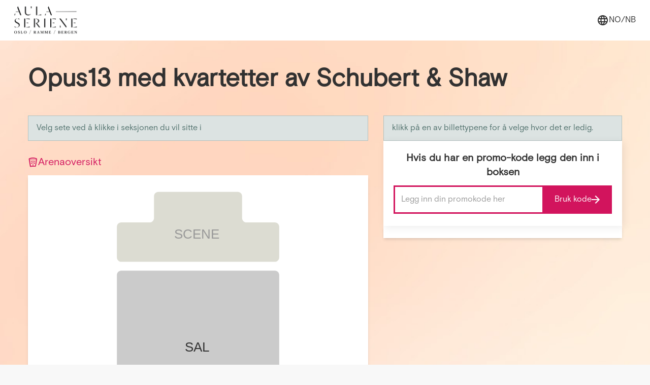

--- FILE ---
content_type: text/html; charset=utf-8
request_url: https://aulaseriene.ticketco.events/no/nb/events/247688/seating_arrangement?item_type_id=13578388
body_size: 22665
content:
<!DOCTYPE html>
<html class='tc-ticketbuyer-layout' lang='nb'>
<head>

<script data-category='analytics' data-service='Google Tag Manager' data-turbolinks-track type='text/plain'>
window.dataLayer = window.dataLayer || [];
var blacklist = [];
if( true )
  blacklist.push('customScripts');

window.dataLayer.push({
  'gtm.blacklist': blacklist
});


</script>

        <!-- Google Tag Manager -->
        <script type="text/plain" data-category="analytics" data-service="Google Tag Manager" data-turbolinks-track>(function(w,d,s,l,i){w[l]=w[l]||[];w[l].push({'gtm.start':
        new Date().getTime(),event:'gtm.js'});var f=d.getElementsByTagName(s)[0],
        j=d.createElement(s),dl=l!='dataLayer'?'&l='+l:'';j.async=true;j.src=
        'https://www.googletagmanager.com/gtm.js?id='+i+dl;f.parentNode.insertBefore(j,f);
        })(window,document,'script','dataLayer','GTM-5M7KHQM');</script>
        <!-- End Google Tag Manager -->
      

        <!-- Google Tag Manager -->
        <script type="text/plain" data-category="analytics" data-service="Google Tag Manager" data-turbolinks-track>(function(w,d,s,l,i){w[l]=w[l]||[];w[l].push({'gtm.start':
        new Date().getTime(),event:'gtm.js'});var f=d.getElementsByTagName(s)[0],
        j=d.createElement(s),dl=l!='dataLayer'?'&l='+l:'';j.async=true;j.src=
        'https://www.googletagmanager.com/gtm.js?id='+i+dl;f.parentNode.insertBefore(j,f);
        })(window,document,'script','dataLayer','GTM-WNG4RRJ');</script>
        <!-- End Google Tag Manager -->
      

      <script type="text/plain" data-category="analytics" data-service="Google Tag">
        window.dataLayer = window.dataLayer || [];
        window.dataLayer.push({
          organizer_id: "13279",
          organizer_segment: "Theatre / Scene / Show",
          organizer_popular_name: "Aulaseriene",
          organizer_name: "Kulturinkubator AS"
        });
      </script>
    

<link as='style' href='https://ticketco.events/assets/application.ticketbuyer-3d016faa365037dfda7cc45a2ea2f8581c69aa1d18bf11c09c4a0a672a8dc123.css' rel='preload'>
<link href='https://fonts.googleapis.com' rel='preconnect'>
<link crossorigin='true' href='https://fonts.gstatic.com' rel='preconnect'>
<link href='https://fonts.googleapis.com/css2?family=Inter:wght@100..900&amp;display=swap' rel='stylesheet'>

<script src="https://ticketco.events/packs/js/runtime-4b04deb5d94006db89e4.js" defer="defer"></script>
<script src="https://ticketco.events/packs/js/cookies-31742043ca2f276f81d4.js" defer="defer"></script>
<script src="https://ticketco.events/packs/js/6026-5e3039f7455c7c56444a.js" defer="defer"></script>
<script src="https://ticketco.events/packs/js/4696-638a1f11702741900128.js" defer="defer"></script>
<script src="https://ticketco.events/packs/js/0-18a7df5579039ce83cea.js" defer="defer"></script>
<script src="https://ticketco.events/packs/js/8528-0f81c308cddcd7e130e5.js" defer="defer"></script>
<script src="https://ticketco.events/packs/js/4355-1b6fde0d55176ce461c7.js" defer="defer"></script>
<script src="https://ticketco.events/packs/js/8288-4a157075951a5820df21.js" defer="defer"></script>
<script src="https://ticketco.events/packs/js/730-78eda847383cb7a6d249.js" defer="defer"></script>
<script src="https://ticketco.events/packs/js/2298-5da6c1308790c3555ffe.js" defer="defer"></script>
<script src="https://ticketco.events/packs/js/1531-74c130cdf3fe812edcf9.js" defer="defer"></script>
<script src="https://ticketco.events/packs/js/5979-e6a20a59186d4ecae031.js" defer="defer"></script>
<script src="https://ticketco.events/packs/js/8895-aaf5f08eaab7853419fa.js" defer="defer"></script>
<script src="https://ticketco.events/packs/js/1196-cbe701030d325ae1cc40.js" defer="defer"></script>
<script src="https://ticketco.events/packs/js/9664-08df2268022d88d47f18.js" defer="defer"></script>
<script src="https://ticketco.events/packs/js/6876-bdb9317c410e1c29f604.js" defer="defer"></script>
<script src="https://ticketco.events/packs/js/536-b5e15dc1d57a5926dd68.js" defer="defer"></script>
<script src="https://ticketco.events/packs/js/3295-c7aec5e1dec56a3fc062.js" defer="defer"></script>
<script src="https://ticketco.events/packs/js/199-baef34b33fc334957106.js" defer="defer"></script>
<script src="https://ticketco.events/packs/js/8339-0aa676d297ba9348486e.js" defer="defer"></script>
<script src="https://ticketco.events/packs/js/9281-61c2d52de3063693a03f.js" defer="defer"></script>
<script src="https://ticketco.events/packs/js/7060-e463b0bc1f28fef566cd.js" defer="defer"></script>
<script src="https://ticketco.events/packs/js/desktop-common-38a1a2fb78985c4a04a1.js" defer="defer"></script>
<link rel="stylesheet" href="https://ticketco.events/packs/css/1651-efd1ed0d.css" />
<link rel="stylesheet" href="https://ticketco.events/packs/css/9211-bcb729a1.css" />
<link rel="stylesheet" href="https://ticketco.events/packs/css/3567-31b4b6fd.css" />
<link rel="stylesheet" href="https://ticketco.events/packs/css/desktop-common-17fe1f89.css" />
<meta charset='utf-8'>
<meta content='width=device-width, initial-scale=1.0' name='viewport'>
<meta content='IE=edge,chrome=1' http-equiv='X-UA-Compatible'>
<script type="text/javascript">window.NREUM||(NREUM={});NREUM.info={"beacon":"bam.nr-data.net","errorBeacon":"bam.nr-data.net","licenseKey":"0c78fae1e4","applicationID":"1942475","transactionName":"dg0NRxdWDlhcShgRVlQWCl0CZgNGS1lZBVZYBw1HFhYRXFZP","queueTime":1,"applicationTime":60,"agent":""}</script>
<script type="text/javascript">(window.NREUM||(NREUM={})).init={privacy:{cookies_enabled:true},ajax:{deny_list:["bam.nr-data.net"]},feature_flags:["soft_nav"]};(window.NREUM||(NREUM={})).loader_config={licenseKey:"0c78fae1e4",applicationID:"1942475",browserID:"1942503"};;/*! For license information please see nr-loader-rum-1.308.0.min.js.LICENSE.txt */
(()=>{var e,t,r={163:(e,t,r)=>{"use strict";r.d(t,{j:()=>E});var n=r(384),i=r(1741);var a=r(2555);r(860).K7.genericEvents;const s="experimental.resources",o="register",c=e=>{if(!e||"string"!=typeof e)return!1;try{document.createDocumentFragment().querySelector(e)}catch{return!1}return!0};var d=r(2614),u=r(944),l=r(8122);const f="[data-nr-mask]",g=e=>(0,l.a)(e,(()=>{const e={feature_flags:[],experimental:{allow_registered_children:!1,resources:!1},mask_selector:"*",block_selector:"[data-nr-block]",mask_input_options:{color:!1,date:!1,"datetime-local":!1,email:!1,month:!1,number:!1,range:!1,search:!1,tel:!1,text:!1,time:!1,url:!1,week:!1,textarea:!1,select:!1,password:!0}};return{ajax:{deny_list:void 0,block_internal:!0,enabled:!0,autoStart:!0},api:{get allow_registered_children(){return e.feature_flags.includes(o)||e.experimental.allow_registered_children},set allow_registered_children(t){e.experimental.allow_registered_children=t},duplicate_registered_data:!1},browser_consent_mode:{enabled:!1},distributed_tracing:{enabled:void 0,exclude_newrelic_header:void 0,cors_use_newrelic_header:void 0,cors_use_tracecontext_headers:void 0,allowed_origins:void 0},get feature_flags(){return e.feature_flags},set feature_flags(t){e.feature_flags=t},generic_events:{enabled:!0,autoStart:!0},harvest:{interval:30},jserrors:{enabled:!0,autoStart:!0},logging:{enabled:!0,autoStart:!0},metrics:{enabled:!0,autoStart:!0},obfuscate:void 0,page_action:{enabled:!0},page_view_event:{enabled:!0,autoStart:!0},page_view_timing:{enabled:!0,autoStart:!0},performance:{capture_marks:!1,capture_measures:!1,capture_detail:!0,resources:{get enabled(){return e.feature_flags.includes(s)||e.experimental.resources},set enabled(t){e.experimental.resources=t},asset_types:[],first_party_domains:[],ignore_newrelic:!0}},privacy:{cookies_enabled:!0},proxy:{assets:void 0,beacon:void 0},session:{expiresMs:d.wk,inactiveMs:d.BB},session_replay:{autoStart:!0,enabled:!1,preload:!1,sampling_rate:10,error_sampling_rate:100,collect_fonts:!1,inline_images:!1,fix_stylesheets:!0,mask_all_inputs:!0,get mask_text_selector(){return e.mask_selector},set mask_text_selector(t){c(t)?e.mask_selector="".concat(t,",").concat(f):""===t||null===t?e.mask_selector=f:(0,u.R)(5,t)},get block_class(){return"nr-block"},get ignore_class(){return"nr-ignore"},get mask_text_class(){return"nr-mask"},get block_selector(){return e.block_selector},set block_selector(t){c(t)?e.block_selector+=",".concat(t):""!==t&&(0,u.R)(6,t)},get mask_input_options(){return e.mask_input_options},set mask_input_options(t){t&&"object"==typeof t?e.mask_input_options={...t,password:!0}:(0,u.R)(7,t)}},session_trace:{enabled:!0,autoStart:!0},soft_navigations:{enabled:!0,autoStart:!0},spa:{enabled:!0,autoStart:!0},ssl:void 0,user_actions:{enabled:!0,elementAttributes:["id","className","tagName","type"]}}})());var p=r(6154),m=r(9324);let h=0;const v={buildEnv:m.F3,distMethod:m.Xs,version:m.xv,originTime:p.WN},b={consented:!1},y={appMetadata:{},get consented(){return this.session?.state?.consent||b.consented},set consented(e){b.consented=e},customTransaction:void 0,denyList:void 0,disabled:!1,harvester:void 0,isolatedBacklog:!1,isRecording:!1,loaderType:void 0,maxBytes:3e4,obfuscator:void 0,onerror:void 0,ptid:void 0,releaseIds:{},session:void 0,timeKeeper:void 0,registeredEntities:[],jsAttributesMetadata:{bytes:0},get harvestCount(){return++h}},_=e=>{const t=(0,l.a)(e,y),r=Object.keys(v).reduce((e,t)=>(e[t]={value:v[t],writable:!1,configurable:!0,enumerable:!0},e),{});return Object.defineProperties(t,r)};var w=r(5701);const x=e=>{const t=e.startsWith("http");e+="/",r.p=t?e:"https://"+e};var R=r(7836),k=r(3241);const A={accountID:void 0,trustKey:void 0,agentID:void 0,licenseKey:void 0,applicationID:void 0,xpid:void 0},S=e=>(0,l.a)(e,A),T=new Set;function E(e,t={},r,s){let{init:o,info:c,loader_config:d,runtime:u={},exposed:l=!0}=t;if(!c){const e=(0,n.pV)();o=e.init,c=e.info,d=e.loader_config}e.init=g(o||{}),e.loader_config=S(d||{}),c.jsAttributes??={},p.bv&&(c.jsAttributes.isWorker=!0),e.info=(0,a.D)(c);const f=e.init,m=[c.beacon,c.errorBeacon];T.has(e.agentIdentifier)||(f.proxy.assets&&(x(f.proxy.assets),m.push(f.proxy.assets)),f.proxy.beacon&&m.push(f.proxy.beacon),e.beacons=[...m],function(e){const t=(0,n.pV)();Object.getOwnPropertyNames(i.W.prototype).forEach(r=>{const n=i.W.prototype[r];if("function"!=typeof n||"constructor"===n)return;let a=t[r];e[r]&&!1!==e.exposed&&"micro-agent"!==e.runtime?.loaderType&&(t[r]=(...t)=>{const n=e[r](...t);return a?a(...t):n})})}(e),(0,n.US)("activatedFeatures",w.B)),u.denyList=[...f.ajax.deny_list||[],...f.ajax.block_internal?m:[]],u.ptid=e.agentIdentifier,u.loaderType=r,e.runtime=_(u),T.has(e.agentIdentifier)||(e.ee=R.ee.get(e.agentIdentifier),e.exposed=l,(0,k.W)({agentIdentifier:e.agentIdentifier,drained:!!w.B?.[e.agentIdentifier],type:"lifecycle",name:"initialize",feature:void 0,data:e.config})),T.add(e.agentIdentifier)}},384:(e,t,r)=>{"use strict";r.d(t,{NT:()=>s,US:()=>u,Zm:()=>o,bQ:()=>d,dV:()=>c,pV:()=>l});var n=r(6154),i=r(1863),a=r(1910);const s={beacon:"bam.nr-data.net",errorBeacon:"bam.nr-data.net"};function o(){return n.gm.NREUM||(n.gm.NREUM={}),void 0===n.gm.newrelic&&(n.gm.newrelic=n.gm.NREUM),n.gm.NREUM}function c(){let e=o();return e.o||(e.o={ST:n.gm.setTimeout,SI:n.gm.setImmediate||n.gm.setInterval,CT:n.gm.clearTimeout,XHR:n.gm.XMLHttpRequest,REQ:n.gm.Request,EV:n.gm.Event,PR:n.gm.Promise,MO:n.gm.MutationObserver,FETCH:n.gm.fetch,WS:n.gm.WebSocket},(0,a.i)(...Object.values(e.o))),e}function d(e,t){let r=o();r.initializedAgents??={},t.initializedAt={ms:(0,i.t)(),date:new Date},r.initializedAgents[e]=t}function u(e,t){o()[e]=t}function l(){return function(){let e=o();const t=e.info||{};e.info={beacon:s.beacon,errorBeacon:s.errorBeacon,...t}}(),function(){let e=o();const t=e.init||{};e.init={...t}}(),c(),function(){let e=o();const t=e.loader_config||{};e.loader_config={...t}}(),o()}},782:(e,t,r)=>{"use strict";r.d(t,{T:()=>n});const n=r(860).K7.pageViewTiming},860:(e,t,r)=>{"use strict";r.d(t,{$J:()=>u,K7:()=>c,P3:()=>d,XX:()=>i,Yy:()=>o,df:()=>a,qY:()=>n,v4:()=>s});const n="events",i="jserrors",a="browser/blobs",s="rum",o="browser/logs",c={ajax:"ajax",genericEvents:"generic_events",jserrors:i,logging:"logging",metrics:"metrics",pageAction:"page_action",pageViewEvent:"page_view_event",pageViewTiming:"page_view_timing",sessionReplay:"session_replay",sessionTrace:"session_trace",softNav:"soft_navigations",spa:"spa"},d={[c.pageViewEvent]:1,[c.pageViewTiming]:2,[c.metrics]:3,[c.jserrors]:4,[c.spa]:5,[c.ajax]:6,[c.sessionTrace]:7,[c.softNav]:8,[c.sessionReplay]:9,[c.logging]:10,[c.genericEvents]:11},u={[c.pageViewEvent]:s,[c.pageViewTiming]:n,[c.ajax]:n,[c.spa]:n,[c.softNav]:n,[c.metrics]:i,[c.jserrors]:i,[c.sessionTrace]:a,[c.sessionReplay]:a,[c.logging]:o,[c.genericEvents]:"ins"}},944:(e,t,r)=>{"use strict";r.d(t,{R:()=>i});var n=r(3241);function i(e,t){"function"==typeof console.debug&&(console.debug("New Relic Warning: https://github.com/newrelic/newrelic-browser-agent/blob/main/docs/warning-codes.md#".concat(e),t),(0,n.W)({agentIdentifier:null,drained:null,type:"data",name:"warn",feature:"warn",data:{code:e,secondary:t}}))}},1687:(e,t,r)=>{"use strict";r.d(t,{Ak:()=>d,Ze:()=>f,x3:()=>u});var n=r(3241),i=r(7836),a=r(3606),s=r(860),o=r(2646);const c={};function d(e,t){const r={staged:!1,priority:s.P3[t]||0};l(e),c[e].get(t)||c[e].set(t,r)}function u(e,t){e&&c[e]&&(c[e].get(t)&&c[e].delete(t),p(e,t,!1),c[e].size&&g(e))}function l(e){if(!e)throw new Error("agentIdentifier required");c[e]||(c[e]=new Map)}function f(e="",t="feature",r=!1){if(l(e),!e||!c[e].get(t)||r)return p(e,t);c[e].get(t).staged=!0,g(e)}function g(e){const t=Array.from(c[e]);t.every(([e,t])=>t.staged)&&(t.sort((e,t)=>e[1].priority-t[1].priority),t.forEach(([t])=>{c[e].delete(t),p(e,t)}))}function p(e,t,r=!0){const s=e?i.ee.get(e):i.ee,c=a.i.handlers;if(!s.aborted&&s.backlog&&c){if((0,n.W)({agentIdentifier:e,type:"lifecycle",name:"drain",feature:t}),r){const e=s.backlog[t],r=c[t];if(r){for(let t=0;e&&t<e.length;++t)m(e[t],r);Object.entries(r).forEach(([e,t])=>{Object.values(t||{}).forEach(t=>{t[0]?.on&&t[0]?.context()instanceof o.y&&t[0].on(e,t[1])})})}}s.isolatedBacklog||delete c[t],s.backlog[t]=null,s.emit("drain-"+t,[])}}function m(e,t){var r=e[1];Object.values(t[r]||{}).forEach(t=>{var r=e[0];if(t[0]===r){var n=t[1],i=e[3],a=e[2];n.apply(i,a)}})}},1738:(e,t,r)=>{"use strict";r.d(t,{U:()=>g,Y:()=>f});var n=r(3241),i=r(9908),a=r(1863),s=r(944),o=r(5701),c=r(3969),d=r(8362),u=r(860),l=r(4261);function f(e,t,r,a){const f=a||r;!f||f[e]&&f[e]!==d.d.prototype[e]||(f[e]=function(){(0,i.p)(c.xV,["API/"+e+"/called"],void 0,u.K7.metrics,r.ee),(0,n.W)({agentIdentifier:r.agentIdentifier,drained:!!o.B?.[r.agentIdentifier],type:"data",name:"api",feature:l.Pl+e,data:{}});try{return t.apply(this,arguments)}catch(e){(0,s.R)(23,e)}})}function g(e,t,r,n,s){const o=e.info;null===r?delete o.jsAttributes[t]:o.jsAttributes[t]=r,(s||null===r)&&(0,i.p)(l.Pl+n,[(0,a.t)(),t,r],void 0,"session",e.ee)}},1741:(e,t,r)=>{"use strict";r.d(t,{W:()=>a});var n=r(944),i=r(4261);class a{#e(e,...t){if(this[e]!==a.prototype[e])return this[e](...t);(0,n.R)(35,e)}addPageAction(e,t){return this.#e(i.hG,e,t)}register(e){return this.#e(i.eY,e)}recordCustomEvent(e,t){return this.#e(i.fF,e,t)}setPageViewName(e,t){return this.#e(i.Fw,e,t)}setCustomAttribute(e,t,r){return this.#e(i.cD,e,t,r)}noticeError(e,t){return this.#e(i.o5,e,t)}setUserId(e,t=!1){return this.#e(i.Dl,e,t)}setApplicationVersion(e){return this.#e(i.nb,e)}setErrorHandler(e){return this.#e(i.bt,e)}addRelease(e,t){return this.#e(i.k6,e,t)}log(e,t){return this.#e(i.$9,e,t)}start(){return this.#e(i.d3)}finished(e){return this.#e(i.BL,e)}recordReplay(){return this.#e(i.CH)}pauseReplay(){return this.#e(i.Tb)}addToTrace(e){return this.#e(i.U2,e)}setCurrentRouteName(e){return this.#e(i.PA,e)}interaction(e){return this.#e(i.dT,e)}wrapLogger(e,t,r){return this.#e(i.Wb,e,t,r)}measure(e,t){return this.#e(i.V1,e,t)}consent(e){return this.#e(i.Pv,e)}}},1863:(e,t,r)=>{"use strict";function n(){return Math.floor(performance.now())}r.d(t,{t:()=>n})},1910:(e,t,r)=>{"use strict";r.d(t,{i:()=>a});var n=r(944);const i=new Map;function a(...e){return e.every(e=>{if(i.has(e))return i.get(e);const t="function"==typeof e?e.toString():"",r=t.includes("[native code]"),a=t.includes("nrWrapper");return r||a||(0,n.R)(64,e?.name||t),i.set(e,r),r})}},2555:(e,t,r)=>{"use strict";r.d(t,{D:()=>o,f:()=>s});var n=r(384),i=r(8122);const a={beacon:n.NT.beacon,errorBeacon:n.NT.errorBeacon,licenseKey:void 0,applicationID:void 0,sa:void 0,queueTime:void 0,applicationTime:void 0,ttGuid:void 0,user:void 0,account:void 0,product:void 0,extra:void 0,jsAttributes:{},userAttributes:void 0,atts:void 0,transactionName:void 0,tNamePlain:void 0};function s(e){try{return!!e.licenseKey&&!!e.errorBeacon&&!!e.applicationID}catch(e){return!1}}const o=e=>(0,i.a)(e,a)},2614:(e,t,r)=>{"use strict";r.d(t,{BB:()=>s,H3:()=>n,g:()=>d,iL:()=>c,tS:()=>o,uh:()=>i,wk:()=>a});const n="NRBA",i="SESSION",a=144e5,s=18e5,o={STARTED:"session-started",PAUSE:"session-pause",RESET:"session-reset",RESUME:"session-resume",UPDATE:"session-update"},c={SAME_TAB:"same-tab",CROSS_TAB:"cross-tab"},d={OFF:0,FULL:1,ERROR:2}},2646:(e,t,r)=>{"use strict";r.d(t,{y:()=>n});class n{constructor(e){this.contextId=e}}},2843:(e,t,r)=>{"use strict";r.d(t,{G:()=>a,u:()=>i});var n=r(3878);function i(e,t=!1,r,i){(0,n.DD)("visibilitychange",function(){if(t)return void("hidden"===document.visibilityState&&e());e(document.visibilityState)},r,i)}function a(e,t,r){(0,n.sp)("pagehide",e,t,r)}},3241:(e,t,r)=>{"use strict";r.d(t,{W:()=>a});var n=r(6154);const i="newrelic";function a(e={}){try{n.gm.dispatchEvent(new CustomEvent(i,{detail:e}))}catch(e){}}},3606:(e,t,r)=>{"use strict";r.d(t,{i:()=>a});var n=r(9908);a.on=s;var i=a.handlers={};function a(e,t,r,a){s(a||n.d,i,e,t,r)}function s(e,t,r,i,a){a||(a="feature"),e||(e=n.d);var s=t[a]=t[a]||{};(s[r]=s[r]||[]).push([e,i])}},3878:(e,t,r)=>{"use strict";function n(e,t){return{capture:e,passive:!1,signal:t}}function i(e,t,r=!1,i){window.addEventListener(e,t,n(r,i))}function a(e,t,r=!1,i){document.addEventListener(e,t,n(r,i))}r.d(t,{DD:()=>a,jT:()=>n,sp:()=>i})},3969:(e,t,r)=>{"use strict";r.d(t,{TZ:()=>n,XG:()=>o,rs:()=>i,xV:()=>s,z_:()=>a});const n=r(860).K7.metrics,i="sm",a="cm",s="storeSupportabilityMetrics",o="storeEventMetrics"},4234:(e,t,r)=>{"use strict";r.d(t,{W:()=>a});var n=r(7836),i=r(1687);class a{constructor(e,t){this.agentIdentifier=e,this.ee=n.ee.get(e),this.featureName=t,this.blocked=!1}deregisterDrain(){(0,i.x3)(this.agentIdentifier,this.featureName)}}},4261:(e,t,r)=>{"use strict";r.d(t,{$9:()=>d,BL:()=>o,CH:()=>g,Dl:()=>_,Fw:()=>y,PA:()=>h,Pl:()=>n,Pv:()=>k,Tb:()=>l,U2:()=>a,V1:()=>R,Wb:()=>x,bt:()=>b,cD:()=>v,d3:()=>w,dT:()=>c,eY:()=>p,fF:()=>f,hG:()=>i,k6:()=>s,nb:()=>m,o5:()=>u});const n="api-",i="addPageAction",a="addToTrace",s="addRelease",o="finished",c="interaction",d="log",u="noticeError",l="pauseReplay",f="recordCustomEvent",g="recordReplay",p="register",m="setApplicationVersion",h="setCurrentRouteName",v="setCustomAttribute",b="setErrorHandler",y="setPageViewName",_="setUserId",w="start",x="wrapLogger",R="measure",k="consent"},5289:(e,t,r)=>{"use strict";r.d(t,{GG:()=>s,Qr:()=>c,sB:()=>o});var n=r(3878),i=r(6389);function a(){return"undefined"==typeof document||"complete"===document.readyState}function s(e,t){if(a())return e();const r=(0,i.J)(e),s=setInterval(()=>{a()&&(clearInterval(s),r())},500);(0,n.sp)("load",r,t)}function o(e){if(a())return e();(0,n.DD)("DOMContentLoaded",e)}function c(e){if(a())return e();(0,n.sp)("popstate",e)}},5607:(e,t,r)=>{"use strict";r.d(t,{W:()=>n});const n=(0,r(9566).bz)()},5701:(e,t,r)=>{"use strict";r.d(t,{B:()=>a,t:()=>s});var n=r(3241);const i=new Set,a={};function s(e,t){const r=t.agentIdentifier;a[r]??={},e&&"object"==typeof e&&(i.has(r)||(t.ee.emit("rumresp",[e]),a[r]=e,i.add(r),(0,n.W)({agentIdentifier:r,loaded:!0,drained:!0,type:"lifecycle",name:"load",feature:void 0,data:e})))}},6154:(e,t,r)=>{"use strict";r.d(t,{OF:()=>c,RI:()=>i,WN:()=>u,bv:()=>a,eN:()=>l,gm:()=>s,mw:()=>o,sb:()=>d});var n=r(1863);const i="undefined"!=typeof window&&!!window.document,a="undefined"!=typeof WorkerGlobalScope&&("undefined"!=typeof self&&self instanceof WorkerGlobalScope&&self.navigator instanceof WorkerNavigator||"undefined"!=typeof globalThis&&globalThis instanceof WorkerGlobalScope&&globalThis.navigator instanceof WorkerNavigator),s=i?window:"undefined"!=typeof WorkerGlobalScope&&("undefined"!=typeof self&&self instanceof WorkerGlobalScope&&self||"undefined"!=typeof globalThis&&globalThis instanceof WorkerGlobalScope&&globalThis),o=Boolean("hidden"===s?.document?.visibilityState),c=/iPad|iPhone|iPod/.test(s.navigator?.userAgent),d=c&&"undefined"==typeof SharedWorker,u=((()=>{const e=s.navigator?.userAgent?.match(/Firefox[/\s](\d+\.\d+)/);Array.isArray(e)&&e.length>=2&&e[1]})(),Date.now()-(0,n.t)()),l=()=>"undefined"!=typeof PerformanceNavigationTiming&&s?.performance?.getEntriesByType("navigation")?.[0]?.responseStart},6389:(e,t,r)=>{"use strict";function n(e,t=500,r={}){const n=r?.leading||!1;let i;return(...r)=>{n&&void 0===i&&(e.apply(this,r),i=setTimeout(()=>{i=clearTimeout(i)},t)),n||(clearTimeout(i),i=setTimeout(()=>{e.apply(this,r)},t))}}function i(e){let t=!1;return(...r)=>{t||(t=!0,e.apply(this,r))}}r.d(t,{J:()=>i,s:()=>n})},6630:(e,t,r)=>{"use strict";r.d(t,{T:()=>n});const n=r(860).K7.pageViewEvent},7699:(e,t,r)=>{"use strict";r.d(t,{It:()=>a,KC:()=>o,No:()=>i,qh:()=>s});var n=r(860);const i=16e3,a=1e6,s="SESSION_ERROR",o={[n.K7.logging]:!0,[n.K7.genericEvents]:!1,[n.K7.jserrors]:!1,[n.K7.ajax]:!1}},7836:(e,t,r)=>{"use strict";r.d(t,{P:()=>o,ee:()=>c});var n=r(384),i=r(8990),a=r(2646),s=r(5607);const o="nr@context:".concat(s.W),c=function e(t,r){var n={},s={},u={},l=!1;try{l=16===r.length&&d.initializedAgents?.[r]?.runtime.isolatedBacklog}catch(e){}var f={on:p,addEventListener:p,removeEventListener:function(e,t){var r=n[e];if(!r)return;for(var i=0;i<r.length;i++)r[i]===t&&r.splice(i,1)},emit:function(e,r,n,i,a){!1!==a&&(a=!0);if(c.aborted&&!i)return;t&&a&&t.emit(e,r,n);var o=g(n);m(e).forEach(e=>{e.apply(o,r)});var d=v()[s[e]];d&&d.push([f,e,r,o]);return o},get:h,listeners:m,context:g,buffer:function(e,t){const r=v();if(t=t||"feature",f.aborted)return;Object.entries(e||{}).forEach(([e,n])=>{s[n]=t,t in r||(r[t]=[])})},abort:function(){f._aborted=!0,Object.keys(f.backlog).forEach(e=>{delete f.backlog[e]})},isBuffering:function(e){return!!v()[s[e]]},debugId:r,backlog:l?{}:t&&"object"==typeof t.backlog?t.backlog:{},isolatedBacklog:l};return Object.defineProperty(f,"aborted",{get:()=>{let e=f._aborted||!1;return e||(t&&(e=t.aborted),e)}}),f;function g(e){return e&&e instanceof a.y?e:e?(0,i.I)(e,o,()=>new a.y(o)):new a.y(o)}function p(e,t){n[e]=m(e).concat(t)}function m(e){return n[e]||[]}function h(t){return u[t]=u[t]||e(f,t)}function v(){return f.backlog}}(void 0,"globalEE"),d=(0,n.Zm)();d.ee||(d.ee=c)},8122:(e,t,r)=>{"use strict";r.d(t,{a:()=>i});var n=r(944);function i(e,t){try{if(!e||"object"!=typeof e)return(0,n.R)(3);if(!t||"object"!=typeof t)return(0,n.R)(4);const r=Object.create(Object.getPrototypeOf(t),Object.getOwnPropertyDescriptors(t)),a=0===Object.keys(r).length?e:r;for(let s in a)if(void 0!==e[s])try{if(null===e[s]){r[s]=null;continue}Array.isArray(e[s])&&Array.isArray(t[s])?r[s]=Array.from(new Set([...e[s],...t[s]])):"object"==typeof e[s]&&"object"==typeof t[s]?r[s]=i(e[s],t[s]):r[s]=e[s]}catch(e){r[s]||(0,n.R)(1,e)}return r}catch(e){(0,n.R)(2,e)}}},8362:(e,t,r)=>{"use strict";r.d(t,{d:()=>a});var n=r(9566),i=r(1741);class a extends i.W{agentIdentifier=(0,n.LA)(16)}},8374:(e,t,r)=>{r.nc=(()=>{try{return document?.currentScript?.nonce}catch(e){}return""})()},8990:(e,t,r)=>{"use strict";r.d(t,{I:()=>i});var n=Object.prototype.hasOwnProperty;function i(e,t,r){if(n.call(e,t))return e[t];var i=r();if(Object.defineProperty&&Object.keys)try{return Object.defineProperty(e,t,{value:i,writable:!0,enumerable:!1}),i}catch(e){}return e[t]=i,i}},9324:(e,t,r)=>{"use strict";r.d(t,{F3:()=>i,Xs:()=>a,xv:()=>n});const n="1.308.0",i="PROD",a="CDN"},9566:(e,t,r)=>{"use strict";r.d(t,{LA:()=>o,bz:()=>s});var n=r(6154);const i="xxxxxxxx-xxxx-4xxx-yxxx-xxxxxxxxxxxx";function a(e,t){return e?15&e[t]:16*Math.random()|0}function s(){const e=n.gm?.crypto||n.gm?.msCrypto;let t,r=0;return e&&e.getRandomValues&&(t=e.getRandomValues(new Uint8Array(30))),i.split("").map(e=>"x"===e?a(t,r++).toString(16):"y"===e?(3&a()|8).toString(16):e).join("")}function o(e){const t=n.gm?.crypto||n.gm?.msCrypto;let r,i=0;t&&t.getRandomValues&&(r=t.getRandomValues(new Uint8Array(e)));const s=[];for(var o=0;o<e;o++)s.push(a(r,i++).toString(16));return s.join("")}},9908:(e,t,r)=>{"use strict";r.d(t,{d:()=>n,p:()=>i});var n=r(7836).ee.get("handle");function i(e,t,r,i,a){a?(a.buffer([e],i),a.emit(e,t,r)):(n.buffer([e],i),n.emit(e,t,r))}}},n={};function i(e){var t=n[e];if(void 0!==t)return t.exports;var a=n[e]={exports:{}};return r[e](a,a.exports,i),a.exports}i.m=r,i.d=(e,t)=>{for(var r in t)i.o(t,r)&&!i.o(e,r)&&Object.defineProperty(e,r,{enumerable:!0,get:t[r]})},i.f={},i.e=e=>Promise.all(Object.keys(i.f).reduce((t,r)=>(i.f[r](e,t),t),[])),i.u=e=>"nr-rum-1.308.0.min.js",i.o=(e,t)=>Object.prototype.hasOwnProperty.call(e,t),e={},t="NRBA-1.308.0.PROD:",i.l=(r,n,a,s)=>{if(e[r])e[r].push(n);else{var o,c;if(void 0!==a)for(var d=document.getElementsByTagName("script"),u=0;u<d.length;u++){var l=d[u];if(l.getAttribute("src")==r||l.getAttribute("data-webpack")==t+a){o=l;break}}if(!o){c=!0;var f={296:"sha512-+MIMDsOcckGXa1EdWHqFNv7P+JUkd5kQwCBr3KE6uCvnsBNUrdSt4a/3/L4j4TxtnaMNjHpza2/erNQbpacJQA=="};(o=document.createElement("script")).charset="utf-8",i.nc&&o.setAttribute("nonce",i.nc),o.setAttribute("data-webpack",t+a),o.src=r,0!==o.src.indexOf(window.location.origin+"/")&&(o.crossOrigin="anonymous"),f[s]&&(o.integrity=f[s])}e[r]=[n];var g=(t,n)=>{o.onerror=o.onload=null,clearTimeout(p);var i=e[r];if(delete e[r],o.parentNode&&o.parentNode.removeChild(o),i&&i.forEach(e=>e(n)),t)return t(n)},p=setTimeout(g.bind(null,void 0,{type:"timeout",target:o}),12e4);o.onerror=g.bind(null,o.onerror),o.onload=g.bind(null,o.onload),c&&document.head.appendChild(o)}},i.r=e=>{"undefined"!=typeof Symbol&&Symbol.toStringTag&&Object.defineProperty(e,Symbol.toStringTag,{value:"Module"}),Object.defineProperty(e,"__esModule",{value:!0})},i.p="https://js-agent.newrelic.com/",(()=>{var e={374:0,840:0};i.f.j=(t,r)=>{var n=i.o(e,t)?e[t]:void 0;if(0!==n)if(n)r.push(n[2]);else{var a=new Promise((r,i)=>n=e[t]=[r,i]);r.push(n[2]=a);var s=i.p+i.u(t),o=new Error;i.l(s,r=>{if(i.o(e,t)&&(0!==(n=e[t])&&(e[t]=void 0),n)){var a=r&&("load"===r.type?"missing":r.type),s=r&&r.target&&r.target.src;o.message="Loading chunk "+t+" failed: ("+a+": "+s+")",o.name="ChunkLoadError",o.type=a,o.request=s,n[1](o)}},"chunk-"+t,t)}};var t=(t,r)=>{var n,a,[s,o,c]=r,d=0;if(s.some(t=>0!==e[t])){for(n in o)i.o(o,n)&&(i.m[n]=o[n]);if(c)c(i)}for(t&&t(r);d<s.length;d++)a=s[d],i.o(e,a)&&e[a]&&e[a][0](),e[a]=0},r=self["webpackChunk:NRBA-1.308.0.PROD"]=self["webpackChunk:NRBA-1.308.0.PROD"]||[];r.forEach(t.bind(null,0)),r.push=t.bind(null,r.push.bind(r))})(),(()=>{"use strict";i(8374);var e=i(8362),t=i(860);const r=Object.values(t.K7);var n=i(163);var a=i(9908),s=i(1863),o=i(4261),c=i(1738);var d=i(1687),u=i(4234),l=i(5289),f=i(6154),g=i(944),p=i(384);const m=e=>f.RI&&!0===e?.privacy.cookies_enabled;function h(e){return!!(0,p.dV)().o.MO&&m(e)&&!0===e?.session_trace.enabled}var v=i(6389),b=i(7699);class y extends u.W{constructor(e,t){super(e.agentIdentifier,t),this.agentRef=e,this.abortHandler=void 0,this.featAggregate=void 0,this.loadedSuccessfully=void 0,this.onAggregateImported=new Promise(e=>{this.loadedSuccessfully=e}),this.deferred=Promise.resolve(),!1===e.init[this.featureName].autoStart?this.deferred=new Promise((t,r)=>{this.ee.on("manual-start-all",(0,v.J)(()=>{(0,d.Ak)(e.agentIdentifier,this.featureName),t()}))}):(0,d.Ak)(e.agentIdentifier,t)}importAggregator(e,t,r={}){if(this.featAggregate)return;const n=async()=>{let n;await this.deferred;try{if(m(e.init)){const{setupAgentSession:t}=await i.e(296).then(i.bind(i,3305));n=t(e)}}catch(e){(0,g.R)(20,e),this.ee.emit("internal-error",[e]),(0,a.p)(b.qh,[e],void 0,this.featureName,this.ee)}try{if(!this.#t(this.featureName,n,e.init))return(0,d.Ze)(this.agentIdentifier,this.featureName),void this.loadedSuccessfully(!1);const{Aggregate:i}=await t();this.featAggregate=new i(e,r),e.runtime.harvester.initializedAggregates.push(this.featAggregate),this.loadedSuccessfully(!0)}catch(e){(0,g.R)(34,e),this.abortHandler?.(),(0,d.Ze)(this.agentIdentifier,this.featureName,!0),this.loadedSuccessfully(!1),this.ee&&this.ee.abort()}};f.RI?(0,l.GG)(()=>n(),!0):n()}#t(e,r,n){if(this.blocked)return!1;switch(e){case t.K7.sessionReplay:return h(n)&&!!r;case t.K7.sessionTrace:return!!r;default:return!0}}}var _=i(6630),w=i(2614),x=i(3241);class R extends y{static featureName=_.T;constructor(e){var t;super(e,_.T),this.setupInspectionEvents(e.agentIdentifier),t=e,(0,c.Y)(o.Fw,function(e,r){"string"==typeof e&&("/"!==e.charAt(0)&&(e="/"+e),t.runtime.customTransaction=(r||"http://custom.transaction")+e,(0,a.p)(o.Pl+o.Fw,[(0,s.t)()],void 0,void 0,t.ee))},t),this.importAggregator(e,()=>i.e(296).then(i.bind(i,3943)))}setupInspectionEvents(e){const t=(t,r)=>{t&&(0,x.W)({agentIdentifier:e,timeStamp:t.timeStamp,loaded:"complete"===t.target.readyState,type:"window",name:r,data:t.target.location+""})};(0,l.sB)(e=>{t(e,"DOMContentLoaded")}),(0,l.GG)(e=>{t(e,"load")}),(0,l.Qr)(e=>{t(e,"navigate")}),this.ee.on(w.tS.UPDATE,(t,r)=>{(0,x.W)({agentIdentifier:e,type:"lifecycle",name:"session",data:r})})}}class k extends e.d{constructor(e){var t;(super(),f.gm)?(this.features={},(0,p.bQ)(this.agentIdentifier,this),this.desiredFeatures=new Set(e.features||[]),this.desiredFeatures.add(R),(0,n.j)(this,e,e.loaderType||"agent"),t=this,(0,c.Y)(o.cD,function(e,r,n=!1){if("string"==typeof e){if(["string","number","boolean"].includes(typeof r)||null===r)return(0,c.U)(t,e,r,o.cD,n);(0,g.R)(40,typeof r)}else(0,g.R)(39,typeof e)},t),function(e){(0,c.Y)(o.Dl,function(t,r=!1){if("string"!=typeof t&&null!==t)return void(0,g.R)(41,typeof t);const n=e.info.jsAttributes["enduser.id"];r&&null!=n&&n!==t?(0,a.p)(o.Pl+"setUserIdAndResetSession",[t],void 0,"session",e.ee):(0,c.U)(e,"enduser.id",t,o.Dl,!0)},e)}(this),function(e){(0,c.Y)(o.nb,function(t){if("string"==typeof t||null===t)return(0,c.U)(e,"application.version",t,o.nb,!1);(0,g.R)(42,typeof t)},e)}(this),function(e){(0,c.Y)(o.d3,function(){e.ee.emit("manual-start-all")},e)}(this),function(e){(0,c.Y)(o.Pv,function(t=!0){if("boolean"==typeof t){if((0,a.p)(o.Pl+o.Pv,[t],void 0,"session",e.ee),e.runtime.consented=t,t){const t=e.features.page_view_event;t.onAggregateImported.then(e=>{const r=t.featAggregate;e&&!r.sentRum&&r.sendRum()})}}else(0,g.R)(65,typeof t)},e)}(this),this.run()):(0,g.R)(21)}get config(){return{info:this.info,init:this.init,loader_config:this.loader_config,runtime:this.runtime}}get api(){return this}run(){try{const e=function(e){const t={};return r.forEach(r=>{t[r]=!!e[r]?.enabled}),t}(this.init),n=[...this.desiredFeatures];n.sort((e,r)=>t.P3[e.featureName]-t.P3[r.featureName]),n.forEach(r=>{if(!e[r.featureName]&&r.featureName!==t.K7.pageViewEvent)return;if(r.featureName===t.K7.spa)return void(0,g.R)(67);const n=function(e){switch(e){case t.K7.ajax:return[t.K7.jserrors];case t.K7.sessionTrace:return[t.K7.ajax,t.K7.pageViewEvent];case t.K7.sessionReplay:return[t.K7.sessionTrace];case t.K7.pageViewTiming:return[t.K7.pageViewEvent];default:return[]}}(r.featureName).filter(e=>!(e in this.features));n.length>0&&(0,g.R)(36,{targetFeature:r.featureName,missingDependencies:n}),this.features[r.featureName]=new r(this)})}catch(e){(0,g.R)(22,e);for(const e in this.features)this.features[e].abortHandler?.();const t=(0,p.Zm)();delete t.initializedAgents[this.agentIdentifier]?.features,delete this.sharedAggregator;return t.ee.get(this.agentIdentifier).abort(),!1}}}var A=i(2843),S=i(782);class T extends y{static featureName=S.T;constructor(e){super(e,S.T),f.RI&&((0,A.u)(()=>(0,a.p)("docHidden",[(0,s.t)()],void 0,S.T,this.ee),!0),(0,A.G)(()=>(0,a.p)("winPagehide",[(0,s.t)()],void 0,S.T,this.ee)),this.importAggregator(e,()=>i.e(296).then(i.bind(i,2117))))}}var E=i(3969);class I extends y{static featureName=E.TZ;constructor(e){super(e,E.TZ),f.RI&&document.addEventListener("securitypolicyviolation",e=>{(0,a.p)(E.xV,["Generic/CSPViolation/Detected"],void 0,this.featureName,this.ee)}),this.importAggregator(e,()=>i.e(296).then(i.bind(i,9623)))}}new k({features:[R,T,I],loaderType:"lite"})})()})();</script>
<meta name="csrf-param" content="authenticity_token" />
<meta name="csrf-token" content="vYNWZWP-dx7yXYVfOYhG-B2-bkvN13ZAle-Txy8gGwMZvOdg9FZTaTt5YG50zOxRk-tdoVWkkjvYWukH0tMkUA" />
<title>Opus13 med kvartetter av Schubert &amp;amp; Shaw - select area</title>
<meta name="action-cable-url" content="wss://sockets.ticketco.events/cable" />
<link as='style' href='https://ticketco.events/assets/application-2bab429428c92df4c4ef43753bfe166e03a69079f0d9c75c00a244234d32657d.css' rel='preload'>
<link rel="stylesheet" href="https://ticketco.events/assets/application-2bab429428c92df4c4ef43753bfe166e03a69079f0d9c75c00a244234d32657d.css" media="all" />
<script src="https://ticketco.events/assets/application-1d1aa79addbd328ccff9688f3620f6b9993143715d4d422551eebfffd606be3f.js" defer="defer"></script>
<link rel="icon" type="image/x-icon" href="https://tuploads.s3.eu-west-1.amazonaws.com/production/uploads/branding/site_favicon_image/3433/favicon-300x300.png" />


<script type='application/ld+json'>
{
  "@context": "http://schema.org",
  "@type": "WebSite",
  "url": "https://ticketco.events/",
  "potentialAction": {
    "@type": "SearchAction",
    "target": "https://ticketco.events/?pattern={query}",
    "query-input": "required name=query"
  }
}

</script>
<link rel="stylesheet" href="https://ticketco.events/assets/application.ticketbuyer-3d016faa365037dfda7cc45a2ea2f8581c69aa1d18bf11c09c4a0a672a8dc123.css" media="all" data-turbolinks-track="" />
<style data-turbolinks-track='true'>
:root {
  --section-version: 2;
  --seat-width: 30px;
  --seat-height: 30px;
}

</style>
<style data-turbolinks-track='true'>
@font-face {
  font-family: MainBrandFont;
  src: url(https://tuploads.s3.eu-west-1.amazonaws.com/production/uploads/branding/main_font_src/3433/Basis_Grotesque_Pro_Regular.otf);
}


:root {
  --header-logo-height: 120px;
--header-background-color: #FFFFFF;
--header-background-color-rgb-channels: 255 255 255;
--header-foreground-color: #313131;
--header-foreground-color-rgb-channels: 49 49 49;
--main-font-family: MainBrandFont;
--main-background-image: url(https://tuploads.s3.eu-west-1.amazonaws.com/production/uploads/branding/main_background_image/3433/aulaserien-bg.jpg);
--main-background-repeat: no-repeat;
--main-background-size: 600%;
--main-border-radius: 0px;
--main-card-background-color: #FFFFFF;
--main-card-background-color-rgb-channels: 255 255 255;
--main-card-foreground-color: #313131;
--main-card-foreground-color-rgb-channels: 49 49 49;
--main-card-title-foreground-color: #D2145D;
--main-card-title-foreground-color-rgb-channels: 210 20 93;
--main-inner-card-background-color: #D2E7EB;
--main-inner-card-background-color-rgb-channels: 210 231 235;
--main-inner-card-foreground-color: #313131;
--main-inner-card-foreground-color-rgb-channels: 49 49 49;
--main-primary-background-color: #D2145D;
--main-primary-background-color-rgb-channels: 210 20 93;
--main-primary-foreground-color: #FFFFFF;
--main-primary-foreground-color-rgb-channels: 255 255 255;
--main-secondary-background-color: #313131;
--main-secondary-background-color-rgb-channels: 49 49 49;
--main-secondary-foreground-color: #FFFFFF;
--main-secondary-foreground-color-rgb-channels: 255 255 255;
--main-tertiary-background-color: #313131;
--main-tertiary-background-color-rgb-channels: 49 49 49;
--main-tertiary-foreground-color: #FFFFFF;
--main-tertiary-foreground-color-rgb-channels: 255 255 255;
--main-attention-foreground-color: #D2145D;
--main-attention-foreground-color-rgb-channels: 210 20 93;
--main-title-foreground-color: #313131;
--main-title-foreground-color-rgb-channels: 49 49 49;
--main-link-foreground-color: #D2145D;
--main-link-foreground-color-rgb-channels: 210 20 93;
--main-label-foreground-color: #D2145D;
--main-label-foreground-color-rgb-channels: 210 20 93;
--main-label-text-transform: uppercase;
--main-button-font-family: MainBrandFont;
--main-button-text-transform: none;
--footer-hero-background-color: #FFFFFF00;
--footer-hero-background-color-rgb-channels: ;
--passbook-background-color: #D2145D;
--passbook-background-color-rgb-channels: 210 20 93;
--passbook-foreground-color: #FFFFFF;
--passbook-foreground-color-rgb-channels: 255 255 255;
--passbook-label-foreground-color: #F7DB81;
--passbook-label-foreground-color-rgb-channels: 247 219 129;

}

</style>


      <script type="text/javascript" src="//static.queue-it.net/script/queueclient.min.js"></script>
      <script
          data-queueit-c="ticketco"
          type="text/javascript"
          src="//static.queue-it.net/script/queueconfigloader.min.js">
      </script>
    


    <script type='text/javascript'>
      window.zESettings = {
        webWidget: {
          contactForm: {
            ticketForms: []
          },
          contactOptions: {
            enabled: true,
            contactButton: { '*': 'Get in touch' }
          },
          chat: {
            suppress: true,
            connectOnPageLoad: false
          }
        }
      };

      if(true) {
        window.zESettings.webWidget.contactForm.ticketForms = [{id: 360000223892}]
      }

      window.initializeZendeskWidgetConfig = function () {
        var timerId;
        function handler() {
          if (window.zE) {
            clearInterval(timerId);

            if(false) {
              zE("webWidget", "hide")

              zE('webWidget:on', 'close', function() {
                zE('webWidget', 'hide');
              })    
            }
      
            zE('webWidget', 'setLocale', 'nb');

            // identify
            zE('webWidget','identify', {
              name:'',
              email:'',
              organization:''
            });

            // prefill
            zE('webWidget','prefill', {
              name:{
                value:'',
                readOnly: false
              },
              email:{
                value:'',
              },
              phone:{
                value:'',
              }
            });
          }
        }

        timerId = setInterval(handler, 500);
      };
    </script>
</head>
<body class='tc-ticketbuyer-layout--body min-h-screen grid grid-rows-[auto,_1fr,_auto]' data-currency-symbol='NOK' data-domain='aulaseriene.ticketco.events' data-google-domain='aulaseriene.ticketco.events' data-google-tracking-id='UA-26366548-1' data-lang='nb' data-subdomain='aulaseriene' data-territory='no' data-zendesk-key='a46e4979-5744-44ac-91c7-cafd3319fc45'>
<div class='contents' data-flash-messages='[]'></div>

<header class='tc-main-header sticky top-0 z-10 px-7 bg-headerBackground'>
<div class='tc-main-header--container flex justify-between py-2 sm:min-h-20'>
<a aria-label="main logo" class="flex-none" href="https://www.aulaseriene.no"><img alt="Logo" class="h-8 sm:h-16 w-auto object-contain" src="https://tuploads.s3.eu-west-1.amazonaws.com/production/uploads/branding/header_logo_image/3433/aulaseriene_logo-split-w-sub_1000px-ticketco-header_bergen.png" />
</a>
<div class='flex justify-center flex-auto'>
</div>
<div class='tc-main-header--menu__ticketbuyers flex items-center gap-7'>
<div class='tc-main-header--menu-item tc-territory-language-dropdown flex gap-2' data-base-url='https://ticketco.events/no/nb' data-current-language='nb' data-current-territory='no' data-language='nb' data-languages='[{&quot;abbr&quot;:&quot;nb&quot;,&quot;name&quot;:&quot;Norsk&quot;,&quot;url&quot;:&quot;/no/nb/events/247688/seating_arrangement?item_type_id=13578388&quot;},{&quot;abbr&quot;:&quot;en&quot;,&quot;name&quot;:&quot;English&quot;,&quot;url&quot;:&quot;/no/en/events/247688/seating_arrangement?item_type_id=13578388&quot;},{&quot;abbr&quot;:&quot;sv&quot;,&quot;name&quot;:&quot;Svenska&quot;,&quot;url&quot;:&quot;/no/sv/events/247688/seating_arrangement?item_type_id=13578388&quot;}]' data-show-territory='false' data-strings='{&quot;save&quot;:&quot;Lagre&quot;,&quot;language&quot;:&quot;Språk&quot;}' data-territories='[{&quot;abbr&quot;:&quot;no&quot;,&quot;name&quot;:&quot;Norway&quot;},{&quot;abbr&quot;:&quot;uk&quot;,&quot;name&quot;:&quot;United Kingdom&quot;},{&quot;abbr&quot;:&quot;pl&quot;,&quot;name&quot;:&quot;Poland&quot;},{&quot;abbr&quot;:&quot;se&quot;,&quot;name&quot;:&quot;Sweden&quot;},{&quot;abbr&quot;:&quot;ie&quot;,&quot;name&quot;:&quot;Ireland&quot;}]' data-territory='no' data-url='https://aulaseriene.ticketco.events/no/nb/events/247688/seating_arrangement?item_type_id=13578388'></div>


</div>
</div>
</header>

<main>
<div class='pt-8 main-content'>
<div class='container'>
<div class='content'>
<div ng-app='ticketco/common/arena'>
<div class='row-fluid'>
<div class='span12'>
<h1 class='page-title'>Opus13 med kvartetter av Schubert &amp; Shaw</h1>
</div>
</div>
<div class='row-fluid' ng-controller='arenaController as ctrl'>
<div class='span7' ng-init='ctrl.initialize(247688, null); ctrl.entityType = &#39;Event&#39; '>
<div class='warning-card mb-7'>Velg sete ved å klikke i seksjonen du vil sitte i</div>
<div class='card-title'>
<i class='t-icon-section'></i>
Arenaoversikt
</div>
<div class='card'>
<tc-arena active-item-type='ctrl.activeItemType' arena-click='ctrl.sectionChange($name, $event)' arena-disabled='::ctrl.disabled' arena-selected='ctrl.selected' promocode=''><?xml version="1.0" encoding="utf-8"?>
<!-- Generator: Adobe Illustrator 22.1.0, SVG Export Plug-In . SVG Version: 6.00 Build 0)  -->
<!DOCTYPE svg PUBLIC "-//W3C//DTD SVG 1.1//EN" "http://www.w3.org/Graphics/SVG/1.1/DTD/svg11.dtd">
<svg xmlns="http://www.w3.org/2000/svg" xmlns:xlink="http://www.w3.org/1999/xlink" xmlns:tc="http://ticketco.no" version="1.1" x="0px" y="0px" viewBox="0 0 720 720" style="enable-background:new 0 0 720 720;" xml:space="preserve">
<style type="text/css">
	.st0{fill:#DCDCD2;}
	.st1{fill:#CBCBCB;}
	.st2{fill:#999999;}
	.st3{font-family: Helvetica, Arial, Sans-Serif;;}
	.st4{font-size:30px;}
	.st5{letter-spacing:1;}
	.st6{fill:#333333;}
</style>
<g id="main">
	<path class="st0" d="M450.4,10H269.6c-5.5,0-10,4.5-10,10v50c0,5.5-4.5,10-10,10H185c-5.5,0-10,4.5-10,10v70c0,5.5,4.5,10,10,10   h350c5.5,0,10-4.5,10-10V90c0-5.5-4.5-10-10-10h-64.6c-5.5,0-10-4.5-10-10V20C460.4,14.5,456,10,450.4,10z"/>
	<a xlink:href="sections/283277" xlink:title="galleri"> <path tc:name="GALLERI" tc:role="Section" class="st1" d="M500,710H220c-5.5,0-10-4.5-10-10V580c0-5.5,4.5-10,10-10h280c5.5,0,10,4.5,10,10v120   C510,705.5,505.5,710,500,710z"/> </a>
	<a xlink:href="sections/283278" xlink:title="sal"> <path tc:name="SAL" tc:role="Section" class="st1" d="M535,550H185c-5.5,0-10-4.5-10-10V200c0-5.5,4.5-10,10-10h350c5.5,0,10,4.5,10,10v340   C545,545.5,540.5,550,535,550z"/> </a>
</g>
<g id="txt">
	<g>
		<text transform="matrix(1 0 0 1 305.3204 116.6216)" class="st2 st3 st4 st5">SCENE</text>
	</g>
	<g>
		<a xlink:href="sections/283278" xlink:title="sal"> <text tc:name="SAL" tc:role="SectionDecor" transform="matrix(1 0 0 1 329.886 375.3062)" class="st6 st3 st4 st5">SAL</text> </a>
	</g>
	<g>
		<a xlink:href="sections/283277" xlink:title="galleri"> <text tc:name="GALLERI" tc:role="SectionDecor" transform="matrix(1 0 0 1 291.8831 655.8689)" class="st6 st3 st4 st5">GALLERI</text> </a>
	</g>
</g>
</svg>
</tc-arena>
</div>
</div>
<div class='span5 flex flex-col gap-7'>
<div class='warning-card'>
klikk på en av billettypene for å velge hvor det er ledig.
</div>
<form action='' class='tc-card mb-0' name='applyPromoCodeForm'>
<h2 class='block mb-3 text-xl font-semibold text-center'>Hvis du har en promo-kode legg den inn i boksen</h2>
<div class='tc-promocode-form rounded-allOrNothing flex items-center gap-2 mb-1'>
<div class='flex w-full'>
<input type="hidden" name="item_type_id" id="item_type_id" value="13578388" autocomplete="off" />
<input class='pr-9 rounded-allOrNothing border-mainPrimaryBackground box-border flex-1 w-full h-auto py-3 pl-3 my-0 -mr-12 text-base border-3 ring-0' min-length='1' ng-init='promocode=&#39;&#39;' ng-model='promocode' placeholder='Legg inn din promokode her' type='text'>
<input type="hidden" name="promocode" id="promocode" value="{{promocode}}" autocomplete="off" />
<button name="" type="submit" class="flex gap-2 items-center flex-none font-medium rounded-allOrNothing py-3 px-5 h-auto text-base box-border my-0 border-4 text-mainPrimaryForeground border-mainPrimaryBackground bg-mainPrimaryBackground transition duration-300 ease-out hover:ease-in hover:bg-mainSecondaryBackground hover:border-mainSecondaryBackground hover:text-mainSecondaryForeground">Bruk kode
<svg
  xmlns="http://www.w3.org/2000/svg"
  id="Component_24_1"
  data-name="Component 24 – 1"
  width="16"
  height="16"
  viewBox="0 0 16 16"
>
  <path
    id="Path_10"
    data-name="Path 10"
    d="M8,0,6.545,1.455l5.506,5.506H0V9.039H12.052L6.545,14.545,8,16l8-8Z"
    fill="currentColor"
  />
</svg>

</button></div>
</div>
</form>


<div class='tc-available-item-types--wrapper card px-0 pb-0 pt-6 overflow-hidden'>
<arena-item-type-groups active-item-type='13578388' class='grid grid-cols-1 gap-4' groups='ctrl.itemTypeGroups' ng-if='ctrl.itemTypes.length &gt; 0' on-item-type-click='ctrl.selectSections($itemType)' promocode='' tracking-link-uuid=''></arena-item-type-groups>
</div>
</div>
</div>
<script id='arenaItemTypesComponent.html' type='text/ng-template'>
<ul class='tc-available-item-types' ng-init='isFeeEnabled = false'>
<li class='rounded-none relative' ng-class='$ctrl.getClassName(itemType, $ctrl.getActive(), $ctrl.items)' ng-repeat='itemType in $ctrl.items'>
<div class='tc-tickets--item-status rounded-none z-[1] cursor-default' ng-if='::itemType.type===&#39;open&#39; &amp;&amp; !itemType.is_available || !itemType.enabled'>
<div class='tc-tickets--item-soldout-label'>
<svg style='position:absolute; top:0; right:0; z-index:-1;' viewBox='0 0 173 39' xmlns='http://www.w3.org/2000/svg' xmlns:xlink='http://www.w3.org/1999/xlink'>
<defs>
<path d='M25-25L145 95.097V47.27L72.6-25z' id='b'></path>
<filter filterUnits='objectBoundingBox' height='106.7%' id='a' width='106.7%' x='-3.3%' y='-1.7%'></filter>
<feOffset dy='2' in='SourceAlpha' result='shadowOffsetOuter1'></feOffset>
<feGaussianBlur in='shadowOffsetOuter1' result='shadowBlurOuter1' stdDeviation='1'></feGaussianBlur>
<feColorMatrix in='shadowBlurOuter1' values='0 0 0 0 0 0 0 0 0 0 0 0 0 0 0 0 0 0 0.2 0'></feColorMatrix>
</defs>
<g fill='none' fill-rule='evenodd' transform='rotate(-45 85 35.049)'>
<use fill='#000' filter='url(#a)' xlink:href='#b'></use>
<use fill='#D05347' xlink:href='#b'></use>
</g>
</svg>

Utsolgt
</div>
</div>
<button class='tc-available-item-types--item-header flex w-full gap-3' ng-click='$ctrl.setActive(itemType)' type='button'>
<svg xmlns="http://www.w3.org/2000/svg" fill="none" viewbox="0 0 24 24" stroke-width="1.5" stroke="currentColor" aria-hidden="true" class="w-8 ml-3 text-mainInnerCardForeground/75">
  <path stroke-linecap="round" stroke-linejoin="round" d="M16.5 6v.75m0 3v.75m0 3v.75m0 3V18m-9-5.25h5.25M7.5 15h3M3.375 5.25c-.621 0-1.125.504-1.125 1.125v3.026a2.999 2.999 0 010 5.198v3.026c0 .621.504 1.125 1.125 1.125h17.25c.621 0 1.125-.504 1.125-1.125v-3.026a2.999 2.999 0 010-5.198V6.375c0-.621-.504-1.125-1.125-1.125H3.375z"></path>
</svg>

<div class='tc-available-item-types--item-type-body'>
<div class='tc-available-item-types--item-type-title text-mainInnerCardForeground text-base font-semibold text-left'>
{{::itemType.title}}
</div>
<div class='tc-available-item-types--item-type-price text-mainInnerCardForeground text-base font-medium text-left'>
{{isFeeEnabled ? (itemType.total_price - itemType.fee) : itemType.total_price | territoryCurrency}}
</div>
<div class='tc-tickets--item-click-card-label' ng-if='::itemType.requires_click_card'>
<svg style='position:absolute; top:0; right:0; z-index:-1;' viewBox='0 0 173 39' xmlns='http://www.w3.org/2000/svg' xmlns:xlink='http://www.w3.org/1999/xlink'>
<defs>
<path d='M25-25L145 95.097V47.27L72.6-25z' id='b'></path>
<filter filterUnits='objectBoundingBox' height='106.7%' id='a' width='106.7%' x='-3.3%' y='-1.7%'></filter>
<feOffset dy='2' in='SourceAlpha' result='shadowOffsetOuter1'></feOffset>
<feGaussianBlur in='shadowOffsetOuter1' result='shadowBlurOuter1' stdDeviation='1'></feGaussianBlur>
<feColorMatrix in='shadowBlurOuter1' values='0 0 0 0 0 0 0 0 0 0 0 0 0 0 0 0 0 0 0.2 0'></feColorMatrix>
</defs>
<g fill='none' fill-rule='evenodd' transform='rotate(-45 85 35.049)'>
<use fill='#000' filter='url(#a)' xlink:href='#b'></use>
<use fill='#08C' xlink:href='#b'></use>
</g>
</svg>

Click card
</div>
</div>
<div class='bg-mainPrimaryBackground' ng-class='$ctrl.isActive($ctrl.getActive(), itemType.id) ? &#39;tc-available-item-types--expand-button__expanded&#39; : &#39;tc-available-item-types--expand-button&#39; '>
<div class='tc-available-item-types--button-icon'>
<i ng-class='$ctrl.isActive($ctrl.getActive(), itemType.id) ? &#39;tc-available-item-types--collapse-icon&#39; : &#39;tc-available-item-types--expand-icon&#39;'></i>
</div>
<div class='tc-available-item-types--button-text text-mainPrimaryForeground'>Seksjon</div>
</div>
</button>
<ul class='tc-available-item-types--sections-list bg-mainCardBackground text-mainCardForeground' ng-show='$ctrl.isActive($ctrl.getActive(), itemType.id)'>
<li class='tc-available-item-types--sections-item' ng-repeat='section in itemType.sections'>
<a class='bg-mainPrimaryBackground/90 text-mainPrimaryForeground hover:bg-mainPrimaryHighlightBackground hover:text-mainPrimaryHighlightForeground flex py-3' ng-href='/no/nb/events/247688/sections/{{::section.id}}?item_type_id={{itemType.id}}&amp;promocode={{$ctrl.promocode}}&amp;tracking_link_uuid={{$ctrl.trackingLinkUuid}}'>
<svg xmlns="http://www.w3.org/2000/svg" viewBox="0 0 24 24" class="w-8 ml-3">
  <path fill-rule="evenodd" clip-rule="evenodd" d="M4.03776 4.61573C6.73153 3.53305 9.37036 3 11.96 3C14.5477 3 17.1458 3.53182 19.7621 4.60847L17.0763 20.7173C14.8289 20.2502 13.0763 20 11.866 20C10.1463 20 8.43069 20.2378 6.72133 20.7093L4.03776 4.61573ZM2.99965 2.8794C6.00364 1.63257 8.99255 1 11.96 1C14.8874 1 17.8 1.61519 20.6936 2.82976C21.0679 2.97186 21.3777 3.24523 21.5654 3.59878C21.7466 3.91724 21.792 4.25633 21.7889 4.54093L21.7881 4.61822L21.7754 4.69446L19.023 21.2029L19.0227 21.2047C18.9393 21.7139 18.6912 22.2543 18.1344 22.5679C17.6136 22.8623 17.0612 22.8231 16.5992 22.6609C14.4126 22.2089 12.8501 22 11.866 22C10.2926 22 8.71487 22.223 7.1305 22.6716C7.12151 22.6742 7.10928 22.6779 7.09428 22.6825C6.99196 22.7139 6.7613 22.7845 6.55177 22.8024C6.20633 22.8319 5.8827 22.7477 5.57945 22.5564C5.03637 22.2155 4.84702 21.6251 4.77283 21.1838L4.77261 21.1825L2.02661 4.71448L2.02506 4.70515L2.02368 4.69579C1.97676 4.3774 1.98768 4.00145 2.16569 3.63958L2.16662 3.63769C2.2526 3.46385 2.37786 3.26938 2.5858 3.10765C2.74768 2.98174 2.92534 2.90963 2.9844 2.88565L2.99709 2.88046L2.99965 2.8794ZM10.5 13.75C10.5 13.1977 10.9477 12.75 11.5 12.75H12.5C13.0523 12.75 13.5 13.1977 13.5 13.75C13.5 14.3023 13.0523 14.75 12.5 14.75H11.5C10.9477 14.75 10.5 14.3023 10.5 13.75ZM6.99999 14.5C6.99999 13.9477 7.44771 13.5 7.99999 13.5H8.99999C9.55228 13.5 9.99999 13.9477 9.99999 14.5C9.99999 15.0523 9.55228 15.5 8.99999 15.5H7.99999C7.44771 15.5 6.99999 15.0523 6.99999 14.5ZM14 14.5C14 13.9477 14.4477 13.5 15 13.5H16C16.5523 13.5 17 13.9477 17 14.5C17 15.0523 16.5523 15.5 16 15.5H15C14.4477 15.5 14 15.0523 14 14.5ZM10.5 18.25C10.5 17.6977 10.9477 17.25 11.5 17.25H12.5C13.0523 17.25 13.5 17.6977 13.5 18.25C13.5 18.8023 13.0523 19.25 12.5 19.25H11.5C10.9477 19.25 10.5 18.8023 10.5 18.25ZM11.5 4.75C10.9477 4.75 10.5 5.19772 10.5 5.75C10.5 6.30228 10.9477 6.75 11.5 6.75H12.5C13.0523 6.75 13.5 6.30228 13.5 5.75C13.5 5.19772 13.0523 4.75 12.5 4.75H11.5ZM6.74999 5.5C6.19771 5.5 5.74999 5.94772 5.74999 6.5C5.74999 7.05228 6.19771 7.5 6.74999 7.5H7.74999C8.30228 7.5 8.74999 7.05228 8.74999 6.5C8.74999 5.94772 8.30228 5.5 7.74999 5.5H6.74999ZM16.25 5.5C15.6977 5.5 15.25 5.94772 15.25 6.5C15.25 7.05228 15.6977 7.5 16.25 7.5H17.25C17.8023 7.5 18.25 7.05228 18.25 6.5C18.25 5.94772 17.8023 5.5 17.25 5.5H16.25ZM11.5 8.75C10.9477 8.75 10.5 9.19772 10.5 9.75C10.5 10.3023 10.9477 10.75 11.5 10.75H12.5C13.0523 10.75 13.5 10.3023 13.5 9.75C13.5 9.19772 13.0523 8.75 12.5 8.75H11.5ZM7.49999 9.5C6.94771 9.5 6.49999 9.94772 6.49999 10.5C6.49999 11.0523 6.94771 11.5 7.49999 11.5H8.49999C9.05228 11.5 9.49999 11.0523 9.49999 10.5C9.49999 9.94772 9.05228 9.5 8.49999 9.5H7.49999ZM15.5 9.5C14.9477 9.5 14.5 9.94772 14.5 10.5C14.5 11.0523 14.9477 11.5 15.5 11.5H16.5C17.0523 11.5 17.5 11.0523 17.5 10.5C17.5 9.94772 17.0523 9.5 16.5 9.5H15.5Z" fill="currentColor"></path>
</svg>

<section class='tc-available-item-types--section-body'>
<header class='text-base'>
Seksjon
'{{::section.name}}'
</header>
</section>
</a>
</li>
</ul>
</li>
</ul>
</script>

<script id='arenaItemTypeGroupsComponent.html' type='text/ng-template'>
<div ng-if='group.itemTypes.length &gt; 0' ng-repeat='group in $ctrl.groups'>
<h2 class='text-center text-xl font-medium pb-4'>{{group.title}}</h2>
<arena-item-types active-item-type='$ctrl.activeItemType' item-types='group.itemTypes' promocode='$ctrl.promocode' tracking-link-uuid='$ctrl.trackingLinkUuid'></arena-item-types>
</div>
</script>

</div>

</div>
</div>
</div>
</main>
<footer class='tc-main-footer tc-ticketbuyer-layout--footer'>
<div class='container'>
<div class='row-fluid'>
<div class='span3 offset3'>
<div class='tc-main-footer--unit'>
<div class='tc-socials tc-main-footer--socials'>
<a target="_blank" title="Facebook" class="tc-socials--item" href="https://www.facebook.com/aulaseriene"><img data-src="https://ticketco.events/assets/icons/facebook-circle-c2598548506f72c2d555709ddc83ce6ca996ea110de64d74fcc513c39ff7351d.svg" alt="Facebook" class="lazy" style="height:40px;" src="https://ticketco.events/assets/blank-a0c1e3063bcabc548a5f3fa7328f3c1c97f747e6e764da4c14439567baa79ae1.gif" width="40" height="40" />
</a><a target="_blank" title="Instagram" class="tc-socials--item" href="https://www.instagram.com/aulaseriene"><img data-src="https://ticketco.events/assets/icons/instagram-circle-69974cac6738cad62f504dfd34ee673019a5041fae74067e26f83e6197dea990.svg" alt="Instagram" class="lazy" style="height:40px;" src="https://ticketco.events/assets/blank-a0c1e3063bcabc548a5f3fa7328f3c1c97f747e6e764da4c14439567baa79ae1.gif" width="40" height="40" />
</a></div>
</div>
<button class='mt-4 text-white text-left' data-cc='show-preferencesModal' type='button'>Manage cookie preferences</button>
</div>
<div class='span3'>
<div class='tc-main-footer--unit'>
<div class='tc-socials tc-main-footer--socials'>
<ul>
<li>
<div class='tc-main-footer--buttons'>
<a target="_blank" href="https://itunes.apple.com/no/app/ticketco-wallet/id1403738929?mt=8"><img data-src="https://ticketco.events/assets/app-store-download-440ad528e1f915b614d9fa3f726779a11c843631f11dbafed858bffc4b360967.svg" alt="Download TicketCo Wallet on App Store" class="lazy object-contain" style="height:40px;" src="https://ticketco.events/assets/blank-a0c1e3063bcabc548a5f3fa7328f3c1c97f747e6e764da4c14439567baa79ae1.gif" width="135" height="40" />
</a></div>
</li>
<li>
<div class='tc-main-footer--buttons'>
<a target="_blank" href="https://play.google.com/store/apps/details?id=events.ticketco.wallet&amp;hl=nb"><img data-src="https://ticketco.events/assets/google-play-download-7058ca46f9b79fab486b886d30c9ac513cc47445a8333bdd1897215e9dfe5f73.svg" alt="Download TicketCo Wallet on Google Play" class="lazy object-contain" style="height:40px;" src="https://ticketco.events/assets/blank-a0c1e3063bcabc548a5f3fa7328f3c1c97f747e6e764da4c14439567baa79ae1.gif" width="135" height="40" />
</a></div>
</li>
</ul>
</div>
</div>
</div>
</div>
<div class='tc-main-footer--copyright'>
<strong> &copy; Aulaseriene 2026.</strong>
<div> </div>
<div><div class='powered-by' style='display:inline-flex; align-items:center; padding: 6px; font-size: 10px; font-family: sans-serif; color: #fefefe; background: #333; border-radius: 3px;'>
Powered by
<svg xmlns="http://www.w3.org/2000/svg" id="Layer_1-2" width="92" height="22" viewBox="0 0 150.688 37.936" style="display:inline-block; margin-left:1rem; vertical-align:middle;">
  <g id="Group_3169" data-name="Group 3169">
    <path id="Path_115211" data-name="Path 115211" d="M152.61,41.018H157.9V57.512h2.061V41.018h5.5V39.01H152.61Z" transform="translate(-108.129 -27.64)" fill="#fff"></path>
    <rect id="Rectangle_14715" data-name="Rectangle 14715" width="1.982" height="13.798" transform="translate(60.553 16.075)" fill="#fff"></rect>
    <path id="Path_115212" data-name="Path 115212" d="M207.447,35.02a1.484,1.484,0,0,0-1.122.4,1.458,1.458,0,0,0-.385,1.058,1.4,1.4,0,0,0,.385,1.043,1.519,1.519,0,0,0,1.122.385,1.474,1.474,0,0,0,1.11-.4,1.4,1.4,0,0,0,.4-1.032,1.412,1.412,0,0,0-.4-1.07A1.531,1.531,0,0,0,207.447,35.02Z" transform="translate(-145.915 -24.813)" fill="#fff"></path>
    <path id="Path_115213" data-name="Path 115213" d="M230.452,56.689A4.749,4.749,0,0,1,232.976,56a5.116,5.116,0,0,1,2.367.609,5.739,5.739,0,0,1,1.944,1.612l1.163-1.428a5.946,5.946,0,0,0-2.326-1.944,7.34,7.34,0,0,0-3.224-.7,6.714,6.714,0,0,0-3.5.924,6.561,6.561,0,0,0-2.431,2.55,8.114,8.114,0,0,0,0,7.374,6.7,6.7,0,0,0,2.419,2.565,6.543,6.543,0,0,0,3.489.939,7.207,7.207,0,0,0,3.119-.714,6.329,6.329,0,0,0,2.4-1.9l-1.163-1.428a5.4,5.4,0,0,1-4.282,2.169,4.622,4.622,0,0,1-2.483-.688,4.9,4.9,0,0,1-1.758-1.889,5.683,5.683,0,0,1-.647-2.737,5.788,5.788,0,0,1,.635-2.737,4.777,4.777,0,0,1,1.758-1.889h-.006Z" transform="translate(-160.185 -38.367)" fill="#fff"></path>
    <path id="Path_115214" data-name="Path 115214" d="M288.707,41.142h-2.67l-6.925,6.794V35.38H277.13V54.94h1.982V50.289l1.9-1.822,5.576,6.474h2.591l-6.739-7.823Z" transform="translate(-196.355 -25.068)" fill="#fff"></path>
    <path id="Path_115215" data-name="Path 115215" d="M332.671,54.92a6.181,6.181,0,0,0-3.264-.86,6.707,6.707,0,0,0-3.556.939,6.562,6.562,0,0,0-2.419,2.577,7.885,7.885,0,0,0-.871,3.754,7.446,7.446,0,0,0,.9,3.7,6.391,6.391,0,0,0,2.5,2.512,7.328,7.328,0,0,0,3.661.9,7.763,7.763,0,0,0,3.014-.595,7.486,7.486,0,0,0,2.352-1.492l-1.032-1.428a6.948,6.948,0,0,1-2.128,1.309,5.935,5.935,0,0,1-1.944.329,5.224,5.224,0,0,1-3.754-1.335,5.147,5.147,0,0,1-1.533-3.582h10.945l.026-.924a7.05,7.05,0,0,0-.714-3.451,5.775,5.775,0,0,0-2.18-2.352h0Zm.886,5.063h-8.881a4.517,4.517,0,0,1,1.548-3,4.889,4.889,0,0,1,3.186-1.017,4.135,4.135,0,0,1,2.18.554A3.958,3.958,0,0,1,333,57.96a4.153,4.153,0,0,1,.554,1.836v.184h0Z" transform="translate(-228.544 -38.303)" fill="#fff"></path>
    <path id="Path_115216" data-name="Path 115216" d="M377.814,42.73h-1.982v3.62H372.71v1.9h3.122V60.148h1.982V48.253H381.3v-1.9h-3.489Z" transform="translate(-264.077 -30.276)" fill="#fff"></path>
    <path id="Path_115217" data-name="Path 115217" d="M413.855,41.559a6.8,6.8,0,0,1,3.556-.939,6.369,6.369,0,0,1,2.827.688,7.217,7.217,0,0,1,2.4,1.9l1.428-1.481a6.935,6.935,0,0,0-1.758-1.638,9.327,9.327,0,0,0-2.34-1.122,8.281,8.281,0,0,0-2.565-.411,9.1,9.1,0,0,0-3.582.7,8.678,8.678,0,0,0-2.883,1.97,9.088,9.088,0,0,0-1.915,2.988,9.954,9.954,0,0,0-.688,3.728,10.078,10.078,0,0,0,1.178,4.929,8.663,8.663,0,0,0,3.224,3.369,9.014,9.014,0,0,0,4.693,1.215,9.164,9.164,0,0,0,2.419-.329,10.006,10.006,0,0,0,2.221-.9,6,6,0,0,0,1.653-1.309l-1.058-1.717a5.934,5.934,0,0,1-2.18,1.586,6.831,6.831,0,0,1-2.816.609,7.28,7.28,0,0,1-3.74-.95,6.723,6.723,0,0,1-2.539-2.617,7.949,7.949,0,0,1-.912-3.885,7.68,7.68,0,0,1,.9-3.792,6.65,6.65,0,0,1,2.472-2.591v-.006Z" transform="translate(-289.322 -27.321)" fill="#fff"></path>
    <path id="Path_115218" data-name="Path 115218" d="M481.71,57.623a6.693,6.693,0,0,0-2.512-2.539,7.119,7.119,0,0,0-3.635-.924,7.206,7.206,0,0,0-3.646.924,6.641,6.641,0,0,0-2.524,2.539,7.323,7.323,0,0,0-.912,3.675,7.491,7.491,0,0,0,.912,3.713,6.729,6.729,0,0,0,2.524,2.565,7.53,7.53,0,0,0,7.281,0,6.762,6.762,0,0,0,2.512-2.565,7.452,7.452,0,0,0,.912-3.713A7.285,7.285,0,0,0,481.71,57.623Zm-1.8,6.409a4.977,4.977,0,0,1-1.772,1.9,4.776,4.776,0,0,1-2.577.7,4.848,4.848,0,0,1-2.591-.7,4.94,4.94,0,0,1-1.784-1.9,5.683,5.683,0,0,1-.647-2.737,5.6,5.6,0,0,1,.647-2.722,4.769,4.769,0,0,1,1.784-1.862,4.985,4.985,0,0,1,2.591-.673,4.91,4.91,0,0,1,2.577.673,4.823,4.823,0,0,1,1.772,1.862,5.609,5.609,0,0,1,.647,2.722A5.691,5.691,0,0,1,479.911,64.032Z" transform="translate(-331.933 -38.374)" fill="#fff"></path>
    <path id="Path_115219" data-name="Path 115219" d="M23.688,0H4.795A4.8,4.8,0,0,0,0,4.795V33.14a4.8,4.8,0,0,0,4.795,4.795h5.748a1.317,1.317,0,0,0,.93-.385l.595-.595,2.2-2.2,1.965,2.2.595.595a1.315,1.315,0,0,0,.93.385h5.931a4.8,4.8,0,0,0,4.795-4.795V4.795A4.8,4.8,0,0,0,23.685,0h0ZM14.241,32.677,13.536,32,7.66,26.121a3.968,3.968,0,1,1,5.611-5.614l.976.976.976-.976a3.969,3.969,0,0,1,5.646.032,4.008,4.008,0,0,1-.07,5.617l-5.838,5.835-.72.679v.006Zm12.775.461a3.331,3.331,0,0,1-3.329,3.329H18.024l-2.737-2.737L21.834,27.2a5.477,5.477,0,0,0,.082-7.677,5.39,5.39,0,0,0-3.885-1.635,5.316,5.316,0,0,0-3.783,1.533,5.433,5.433,0,0,0-7.625,7.741l6.616,6.573L10.5,36.469l.047.015a.263.263,0,0,0-.061.023l.015-.038H4.795A3.331,3.331,0,0,1,1.466,33.14V4.795A3.331,3.331,0,0,1,4.795,1.466H23.688a3.331,3.331,0,0,1,3.329,3.329V33.14h0Z" fill="#fff"></path>
    <path id="Path_115220" data-name="Path 115220" d="M43.326,16.14a2.206,2.206,0,1,0,2.206,2.206A2.21,2.21,0,0,0,43.326,16.14Zm0,3.247a1.041,1.041,0,1,1,1.041-1.041A1.041,1.041,0,0,1,43.326,19.387Z" transform="translate(-29.135 -11.436)" fill="#fff"></path>
  </g>
</svg>

</div>
</div>
</div>
</div>
</footer>


<script>
  window.TC_LABELS = Object.assign(window.TC_LABELS || {}, {
    MONTH_NAMES: ["januar","februar","mars","april","mai","juni","juli","august","september","oktober","november","desember"],
    SHORT_MONTH_NAMES: ["jan","feb","mar","apr","mai","jun","jul","aug","sep","okt","nov","des"],
    DAY_NAMES: ["søndag","mandag","tirsdag","onsdag","torsdag","fredag","lørdag"],
    SHORT_DAY_NAMES: ["SØN","MAN","TIR","ONS","TOR","FRE","LØR"],
    TODAY: "Today",
    ORDER_PROCESSING: "Kjøpet ditt gjennomføres... vent litt!",
    ROW: "Rad",
    SEAT: "Sete",
    LEGAL_TERMS_ERROR_MESSAGE: "Kreves for å fullføre kjøpet",
    NEW_ORDER_FORM_ERRORS: {
      DEPENDENCY: "Some required tickets are not selected",
      ITEM_TYPE: "Pass på at alle plassene har blitt tildelt en billettkategori.",
      MAX_PER_ORDER: "Select no more than {{amount}} item(s) of this type: {{itemType}}",
      MIN_PER_ORDER: "Select at least {{amount}} items of this type: {{itemType}}",
      PARENT: "For å kunne kjøpe en barnebillett, må en voksenbillett også bli lagt til i bestillingen. ",
      REQUIRED: "Select something...",
    },
    SEATING_ARRANGEMENT_ITEM_TYPE_GROUP: {
      OPEN: "Promo-kode billetter du kan bruke",
      AVAILABLE: "Alle billetter",
      HIDDEN: "Skjulte",
    },
    SEATING_ARRANGEMENT_SEASON_PASS_TYPE_GROUP: {
      OPEN: "Promo-kode sesongkort du kan bruke",
      AVAILABLE: "Alle sesongkort",
      HIDDEN: "Skjulte",
    },
    SHARED: {
      DOWNLOAD: "Last ned",
      CANCEL: "Avbryt",
      ARE_YOU_SURE: "Er du sikker?",
    },
    ITEM_TYPES_TYPE: {
      TicketType: "Billett",
      FoodBeverageType: "Mat & Drikke",
      MerchandiseType: "Effektsalg",
      LodgingType: "Overnatting",
      TransportationType: "Transport",
      DonationType: "Donasjon",
      SeasonPassType: "Sesongkort",
      SeasonPassShadowType: "Sesongkort",
      SubscriptionType: "Abonnement",
      SubscriptionShadowType: "Subscription",
      GiftCardType: "Gavekort",
      ClickCardType: "Klippekort",
      CashFreeType: "Cashless",
      VoucherType: "Voucher",
      OpenBundleType: "Åpen pakke",
      ClosedBundleType: "Items bundling",
    },
    USER_NAME: "Bruker navn",
    PROMO_CODE_APPLIED: "Riktig promo-kode ble benyttet",
    PROMO_CODE_INVALID: "Ugyldig promo-kode",
    DISCOUNTS_PROMOCODE_APPLIED: "Godkjent promokode",
    SHOPPING_CART: "Handlekurv",
    CHECKOUT: "Fullfør kjøp",
  });
</script>

<script id="IntercomSettingsScriptTag">
//<![CDATA[
window.intercomSettings = {"app_id":"fz972xyp","widget":{"activator":"#Intercom"},"hide_default_launcher":true,"installation_type":"rails"};(function(){var w=window;var ic=w.Intercom;if(typeof ic==="function"){ic('update',intercomSettings);}else{var d=document;var i=function(){i.c(arguments)};i.q=[];i.c=function(args){i.q.push(args)};w.Intercom=i;function l(){var s=d.createElement('script');s.type='text/javascript';s.async=true;s.src='https://widget.intercom.io/widget/fz972xyp';var x=d.getElementsByTagName('script')[0];x.parentNode.insertBefore(s,x);}if(document.readyState==='complete'){l();}else if(w.attachEvent){w.attachEvent('onload',l);}else{w.addEventListener('load',l,false);}};})()
//]]>
</script>
</body>
</html>


--- FILE ---
content_type: text/css
request_url: https://ticketco.events/packs/css/3567-31b4b6fd.css
body_size: 23643
content:
/*
! tailwindcss v3.4.1 | MIT License | https://tailwindcss.com
*/*,:after,:before{border:0 solid #e5e7eb;box-sizing:border-box}:after,:before{--tw-content:""}:host,html{-webkit-text-size-adjust:100%;font-feature-settings:normal;-webkit-tap-highlight-color:transparent;font-family:ui-sans-serif,system-ui,sans-serif,Apple Color Emoji,Segoe UI Emoji,Segoe UI Symbol,Noto Color Emoji;font-variation-settings:normal;line-height:1.5;-moz-tab-size:4;-o-tab-size:4;tab-size:4}body{line-height:inherit;margin:0}hr{border-top-width:1px;color:inherit;height:0}abbr:where([title]){-webkit-text-decoration:underline dotted;text-decoration:underline dotted}h1,h2,h3,h4,h5,h6{font-size:inherit;font-weight:inherit}a{color:inherit;text-decoration:inherit}b,strong{font-weight:bolder}code,kbd,pre,samp{font-feature-settings:normal;font-family:ui-monospace,SFMono-Regular,Menlo,Monaco,Consolas,Liberation Mono,Courier New,monospace;font-size:1em;font-variation-settings:normal}small{font-size:80%}sub,sup{font-size:75%;line-height:0;position:relative;vertical-align:baseline}sub{bottom:-.25em}sup{top:-.5em}table{border-collapse:collapse;border-color:inherit;text-indent:0}button,input,optgroup,select,textarea{font-feature-settings:inherit;color:inherit;font-family:inherit;font-size:100%;font-variation-settings:inherit;font-weight:inherit;line-height:inherit;margin:0;padding:0}button,select{text-transform:none}[type=button],[type=reset],[type=submit],button{-webkit-appearance:button;background-color:transparent;background-image:none}:-moz-focusring{outline:auto}:-moz-ui-invalid{box-shadow:none}progress{vertical-align:baseline}::-webkit-inner-spin-button,::-webkit-outer-spin-button{height:auto}[type=search]{-webkit-appearance:textfield;outline-offset:-2px}::-webkit-search-decoration{-webkit-appearance:none}::-webkit-file-upload-button{-webkit-appearance:button;font:inherit}summary{display:list-item}blockquote,dd,dl,figure,h1,h2,h3,h4,h5,h6,hr,p,pre{margin:0}fieldset{margin:0}fieldset,legend{padding:0}menu,ol,ul{list-style:none;margin:0;padding:0}dialog{padding:0}textarea{resize:vertical}input::-moz-placeholder,textarea::-moz-placeholder{color:#9ca3af}input::placeholder,textarea::placeholder{color:#9ca3af}[role=button],button{cursor:pointer}:disabled{cursor:default}audio,canvas,embed,iframe,img,object,svg,video{display:block;vertical-align:middle}img,video{height:auto;max-width:100%}[hidden]{display:none}[multiple],[type=date],[type=datetime-local],[type=email],[type=month],[type=number],[type=password],[type=search],[type=tel],[type=text],[type=time],[type=url],[type=week],input:where(:not([type])),select,textarea{--tw-shadow:0 0 #0000;-webkit-appearance:none;-moz-appearance:none;appearance:none;background-color:#fff;border-color:#6b7280;border-radius:0;border-width:1px;font-size:1rem;line-height:1.5rem;padding:.5rem .75rem}[multiple]:focus,[type=date]:focus,[type=datetime-local]:focus,[type=email]:focus,[type=month]:focus,[type=number]:focus,[type=password]:focus,[type=search]:focus,[type=tel]:focus,[type=text]:focus,[type=time]:focus,[type=url]:focus,[type=week]:focus,input:where(:not([type])):focus,select:focus,textarea:focus{--tw-ring-inset:var(--tw-empty,/*!*/ /*!*/);--tw-ring-offset-width:0px;--tw-ring-offset-color:#fff;--tw-ring-color:#2563eb;--tw-ring-offset-shadow:var(--tw-ring-inset) 0 0 0 var(--tw-ring-offset-width) var(--tw-ring-offset-color);--tw-ring-shadow:var(--tw-ring-inset) 0 0 0 calc(1px + var(--tw-ring-offset-width)) var(--tw-ring-color);border-color:#2563eb;box-shadow:var(--tw-ring-offset-shadow),var(--tw-ring-shadow),var(--tw-shadow);outline:2px solid transparent;outline-offset:2px}input::-moz-placeholder,textarea::-moz-placeholder{color:#6b7280;opacity:1}input::placeholder,textarea::placeholder{color:#6b7280;opacity:1}::-webkit-datetime-edit-fields-wrapper{padding:0}::-webkit-date-and-time-value{min-height:1.5em;text-align:inherit}::-webkit-datetime-edit{display:inline-flex}::-webkit-datetime-edit,::-webkit-datetime-edit-day-field,::-webkit-datetime-edit-hour-field,::-webkit-datetime-edit-meridiem-field,::-webkit-datetime-edit-millisecond-field,::-webkit-datetime-edit-minute-field,::-webkit-datetime-edit-month-field,::-webkit-datetime-edit-second-field,::-webkit-datetime-edit-year-field{padding-bottom:0;padding-top:0}select{background-image:url("data:image/svg+xml;charset=utf-8,%3Csvg xmlns='http://www.w3.org/2000/svg' fill='none' viewBox='0 0 20 20'%3E%3Cpath stroke='%236b7280' stroke-linecap='round' stroke-linejoin='round' stroke-width='1.5' d='m6 8 4 4 4-4'/%3E%3C/svg%3E");background-position:right .5rem center;background-repeat:no-repeat;background-size:1.5em 1.5em;padding-right:2.5rem;-webkit-print-color-adjust:exact;print-color-adjust:exact}[multiple],[size]:where(select:not([size="1"])){background-image:none;background-position:0 0;background-repeat:repeat;background-size:auto auto;background-size:initial;padding-right:.75rem;-webkit-print-color-adjust:inherit;print-color-adjust:inherit}[type=checkbox],[type=radio]{--tw-shadow:0 0 #0000;-webkit-appearance:none;-moz-appearance:none;appearance:none;background-color:#fff;background-origin:border-box;border-color:#6b7280;border-width:1px;color:#2563eb;display:inline-block;flex-shrink:0;height:1rem;padding:0;-webkit-print-color-adjust:exact;print-color-adjust:exact;-webkit-user-select:none;-moz-user-select:none;user-select:none;vertical-align:middle;width:1rem}[type=checkbox]{border-radius:0}[type=radio]{border-radius:100%}[type=checkbox]:focus,[type=radio]:focus{--tw-ring-inset:var(--tw-empty,/*!*/ /*!*/);--tw-ring-offset-width:2px;--tw-ring-offset-color:#fff;--tw-ring-color:#2563eb;--tw-ring-offset-shadow:var(--tw-ring-inset) 0 0 0 var(--tw-ring-offset-width) var(--tw-ring-offset-color);--tw-ring-shadow:var(--tw-ring-inset) 0 0 0 calc(2px + var(--tw-ring-offset-width)) var(--tw-ring-color);box-shadow:var(--tw-ring-offset-shadow),var(--tw-ring-shadow),var(--tw-shadow);outline:2px solid transparent;outline-offset:2px}[type=checkbox]:checked,[type=radio]:checked{background-color:currentColor;background-position:50%;background-repeat:no-repeat;background-size:100% 100%;border-color:transparent}[type=checkbox]:checked{background-image:url("data:image/svg+xml;charset=utf-8,%3Csvg viewBox='0 0 16 16' fill='%23fff' xmlns='http://www.w3.org/2000/svg'%3E%3Cpath d='M12.207 4.793a1 1 0 0 1 0 1.414l-5 5a1 1 0 0 1-1.414 0l-2-2a1 1 0 0 1 1.414-1.414L6.5 9.086l4.293-4.293a1 1 0 0 1 1.414 0z'/%3E%3C/svg%3E")}[type=radio]:checked{background-image:url("data:image/svg+xml;charset=utf-8,%3Csvg viewBox='0 0 16 16' fill='%23fff' xmlns='http://www.w3.org/2000/svg'%3E%3Ccircle cx='8' cy='8' r='3'/%3E%3C/svg%3E")}[type=checkbox]:checked:focus,[type=checkbox]:checked:hover,[type=radio]:checked:focus,[type=radio]:checked:hover{background-color:currentColor;border-color:transparent}[type=checkbox]:indeterminate{background-color:currentColor;background-image:url("data:image/svg+xml;charset=utf-8,%3Csvg xmlns='http://www.w3.org/2000/svg' fill='none' viewBox='0 0 16 16'%3E%3Cpath stroke='%23fff' stroke-linecap='round' stroke-linejoin='round' stroke-width='2' d='M4 8h8'/%3E%3C/svg%3E");background-position:50%;background-repeat:no-repeat;background-size:100% 100%;border-color:transparent}[type=checkbox]:indeterminate:focus,[type=checkbox]:indeterminate:hover{background-color:currentColor;border-color:transparent}[type=file]{background:transparent none repeat 0 0/auto auto padding-box border-box scroll;background:initial;border-color:inherit;border-radius:0;border-width:0;font-size:inherit;line-height:inherit;padding:0}[type=file]:focus{outline:1px solid ButtonText;outline:1px auto -webkit-focus-ring-color}a{color:#51716d;color:var(--main-link-foreground-color,#51716d)}a:hover{color:inherit}.control:not([hidden]),input[type=color]:not([hidden]),input[type=email]:not([hidden]),input[type=file]:not([hidden]),input[type=number]:not([hidden]),input[type=password]:not([hidden]),input[type=search]:not([hidden]),input[type=tel]:not([hidden]),input[type=text]:not([hidden]),input[type=url]:not([hidden]),select:not([hidden]),textarea:not([hidden]){--tw-border-opacity:1;--tw-text-opacity:1;align-items:center;border-color:rgb(151 170 167/var(--tw-border-opacity));border-radius:.5rem;border-radius:var(--main-border-radius,.5rem);border-width:2px;color:rgb(32 36 54/var(--tw-text-opacity));display:flex;font-size:1rem;gap:.5rem;line-height:1.5rem;padding:.5rem .75rem;width:100%}.control:not([hidden]):where([data-rac])[data-invalid],input[type=color]:not([hidden]):where([data-rac])[data-invalid],input[type=email]:not([hidden]):where([data-rac])[data-invalid],input[type=file]:not([hidden]):where([data-rac])[data-invalid],input[type=number]:not([hidden]):where([data-rac])[data-invalid],input[type=password]:not([hidden]):where([data-rac])[data-invalid],input[type=search]:not([hidden]):where([data-rac])[data-invalid],input[type=tel]:not([hidden]):where([data-rac])[data-invalid],input[type=text]:not([hidden]):where([data-rac])[data-invalid],input[type=url]:not([hidden]):where([data-rac])[data-invalid],select:not([hidden]):where([data-rac])[data-invalid],textarea:not([hidden]):where([data-rac])[data-invalid]{--tw-border-opacity:1;border-bottom-color:rgb(205 75 91/var(--tw-border-opacity))}.control:not([hidden]):where(:not([data-rac])):invalid,input[type=color]:not([hidden]):where(:not([data-rac])):invalid,input[type=email]:not([hidden]):where(:not([data-rac])):invalid,input[type=file]:not([hidden]):where(:not([data-rac])):invalid,input[type=number]:not([hidden]):where(:not([data-rac])):invalid,input[type=password]:not([hidden]):where(:not([data-rac])):invalid,input[type=search]:not([hidden]):where(:not([data-rac])):invalid,input[type=tel]:not([hidden]):where(:not([data-rac])):invalid,input[type=text]:not([hidden]):where(:not([data-rac])):invalid,input[type=url]:not([hidden]):where(:not([data-rac])):invalid,select:not([hidden]):where(:not([data-rac])):invalid,textarea:not([hidden]):where(:not([data-rac])):invalid{--tw-border-opacity:1;border-bottom-color:rgb(205 75 91/var(--tw-border-opacity))}.control:not([hidden]):where([data-rac])[data-focus-within],input[type=color]:not([hidden]):where([data-rac])[data-focus-within],input[type=email]:not([hidden]):where([data-rac])[data-focus-within],input[type=file]:not([hidden]):where([data-rac])[data-focus-within],input[type=number]:not([hidden]):where([data-rac])[data-focus-within],input[type=password]:not([hidden]):where([data-rac])[data-focus-within],input[type=search]:not([hidden]):where([data-rac])[data-focus-within],input[type=tel]:not([hidden]):where([data-rac])[data-focus-within],input[type=text]:not([hidden]):where([data-rac])[data-focus-within],input[type=url]:not([hidden]):where([data-rac])[data-focus-within],select:not([hidden]):where([data-rac])[data-focus-within],textarea:not([hidden]):where([data-rac])[data-focus-within]{--tw-ring-opacity:1;--tw-ring-color:rgb(116 141 138/var(--tw-ring-opacity))}.control:not([hidden]):where(:not([data-rac])):focus-within,input[type=color]:not([hidden]):where(:not([data-rac])):focus-within,input[type=email]:not([hidden]):where(:not([data-rac])):focus-within,input[type=file]:not([hidden]):where(:not([data-rac])):focus-within,input[type=number]:not([hidden]):where(:not([data-rac])):focus-within,input[type=password]:not([hidden]):where(:not([data-rac])):focus-within,input[type=search]:not([hidden]):where(:not([data-rac])):focus-within,input[type=tel]:not([hidden]):where(:not([data-rac])):focus-within,input[type=text]:not([hidden]):where(:not([data-rac])):focus-within,input[type=url]:not([hidden]):where(:not([data-rac])):focus-within,select:not([hidden]):where(:not([data-rac])):focus-within,textarea:not([hidden]):where(:not([data-rac])):focus-within{--tw-ring-opacity:1;--tw-ring-color:rgb(116 141 138/var(--tw-ring-opacity))}.control:not([hidden]):where([data-rac])[data-focused],input[type=color]:not([hidden]):where([data-rac])[data-focused],input[type=email]:not([hidden]):where([data-rac])[data-focused],input[type=file]:not([hidden]):where([data-rac])[data-focused],input[type=number]:not([hidden]):where([data-rac])[data-focused],input[type=password]:not([hidden]):where([data-rac])[data-focused],input[type=search]:not([hidden]):where([data-rac])[data-focused],input[type=tel]:not([hidden]):where([data-rac])[data-focused],input[type=text]:not([hidden]):where([data-rac])[data-focused],input[type=url]:not([hidden]):where([data-rac])[data-focused],select:not([hidden]):where([data-rac])[data-focused],textarea:not([hidden]):where([data-rac])[data-focused]{--tw-border-opacity:1;--tw-ring-offset-shadow:var(--tw-ring-inset) 0 0 0 var(--tw-ring-offset-width) var(--tw-ring-offset-color);--tw-ring-shadow:var(--tw-ring-inset) 0 0 0 calc(1px + var(--tw-ring-offset-width)) var(--tw-ring-color);border-color:rgb(116 141 138/var(--tw-border-opacity));box-shadow:var(--tw-ring-offset-shadow),var(--tw-ring-shadow),0 0 #0000;box-shadow:var(--tw-ring-offset-shadow),var(--tw-ring-shadow),var(--tw-shadow,0 0 #0000);outline:2px solid transparent;outline-offset:2px}.control:not([hidden]):where(:not([data-rac])):focus,input[type=color]:not([hidden]):where(:not([data-rac])):focus,input[type=email]:not([hidden]):where(:not([data-rac])):focus,input[type=file]:not([hidden]):where(:not([data-rac])):focus,input[type=number]:not([hidden]):where(:not([data-rac])):focus,input[type=password]:not([hidden]):where(:not([data-rac])):focus,input[type=search]:not([hidden]):where(:not([data-rac])):focus,input[type=tel]:not([hidden]):where(:not([data-rac])):focus,input[type=text]:not([hidden]):where(:not([data-rac])):focus,input[type=url]:not([hidden]):where(:not([data-rac])):focus,select:not([hidden]):where(:not([data-rac])):focus,textarea:not([hidden]):where(:not([data-rac])):focus{--tw-border-opacity:1;--tw-ring-offset-shadow:var(--tw-ring-inset) 0 0 0 var(--tw-ring-offset-width) var(--tw-ring-offset-color);--tw-ring-shadow:var(--tw-ring-inset) 0 0 0 calc(1px + var(--tw-ring-offset-width)) var(--tw-ring-color);border-color:rgb(116 141 138/var(--tw-border-opacity));box-shadow:var(--tw-ring-offset-shadow),var(--tw-ring-shadow),0 0 #0000;box-shadow:var(--tw-ring-offset-shadow),var(--tw-ring-shadow),var(--tw-shadow,0 0 #0000);outline:2px solid transparent;outline-offset:2px}.control:not([hidden]):where([data-rac])[data-focus-visible],input[type=color]:not([hidden]):where([data-rac])[data-focus-visible],input[type=email]:not([hidden]):where([data-rac])[data-focus-visible],input[type=file]:not([hidden]):where([data-rac])[data-focus-visible],input[type=number]:not([hidden]):where([data-rac])[data-focus-visible],input[type=password]:not([hidden]):where([data-rac])[data-focus-visible],input[type=search]:not([hidden]):where([data-rac])[data-focus-visible],input[type=tel]:not([hidden]):where([data-rac])[data-focus-visible],input[type=text]:not([hidden]):where([data-rac])[data-focus-visible],input[type=url]:not([hidden]):where([data-rac])[data-focus-visible],select:not([hidden]):where([data-rac])[data-focus-visible],textarea:not([hidden]):where([data-rac])[data-focus-visible]{--tw-ring-opacity:1;--tw-ring-color:rgb(116 141 138/var(--tw-ring-opacity))}.control:not([hidden]):where(:not([data-rac])):focus-visible,input[type=color]:not([hidden]):where(:not([data-rac])):focus-visible,input[type=email]:not([hidden]):where(:not([data-rac])):focus-visible,input[type=file]:not([hidden]):where(:not([data-rac])):focus-visible,input[type=number]:not([hidden]):where(:not([data-rac])):focus-visible,input[type=password]:not([hidden]):where(:not([data-rac])):focus-visible,input[type=search]:not([hidden]):where(:not([data-rac])):focus-visible,input[type=tel]:not([hidden]):where(:not([data-rac])):focus-visible,input[type=text]:not([hidden]):where(:not([data-rac])):focus-visible,input[type=url]:not([hidden]):where(:not([data-rac])):focus-visible,select:not([hidden]):where(:not([data-rac])):focus-visible,textarea:not([hidden]):where(:not([data-rac])):focus-visible{--tw-ring-opacity:1;--tw-ring-color:rgb(116 141 138/var(--tw-ring-opacity))}select:not([hidden]){padding-right:2.5rem}input[type=file]{--tw-bg-opacity:1;background-clip:padding-box;background-color:rgb(238 244 242/var(--tw-bg-opacity));padding-bottom:0;padding-left:0;padding-top:0}input[type=file]::file-selector-button{--tw-bg-opacity:1;--tw-text-opacity:1;background-color:rgb(221 175 84/var(--tw-bg-opacity));border-radius:0;border-width:0;color:rgb(32 36 54/var(--tw-text-opacity));font-weight:500;margin-right:.75rem;padding:.5rem .75rem}[type=search]::-webkit-search-cancel-button,[type=search]::-webkit-search-decoration{-webkit-appearance:none;appearance:none}input::-webkit-inner-spin-button,input::-webkit-outer-spin-button{-webkit-appearance:none;margin:0}input[type=number]{-moz-appearance:textfield}input[type=checkbox]{--tw-border-opacity:1;--tw-text-opacity:1;border-color:rgb(151 170 167/var(--tw-border-opacity));border-radius:.125rem;border-width:2px;color:rgb(221 175 84/var(--tw-text-opacity))}input[type=checkbox]:where([data-rac])[data-focused]{--tw-ring-opacity:1;--tw-ring-color:rgb(81 113 109/var(--tw-ring-opacity))}input[type=checkbox]:where(:not([data-rac])):focus{--tw-ring-opacity:1;--tw-ring-color:rgb(81 113 109/var(--tw-ring-opacity))}*,:after,:before{--tw-border-spacing-x:0;--tw-border-spacing-y:0;--tw-translate-x:0;--tw-translate-y:0;--tw-rotate:0;--tw-skew-x:0;--tw-skew-y:0;--tw-scale-x:1;--tw-scale-y:1;--tw-pan-x: ;--tw-pan-y: ;--tw-pinch-zoom: ;--tw-scroll-snap-strictness:proximity;--tw-gradient-from-position: ;--tw-gradient-via-position: ;--tw-gradient-to-position: ;--tw-ordinal: ;--tw-slashed-zero: ;--tw-numeric-figure: ;--tw-numeric-spacing: ;--tw-numeric-fraction: ;--tw-ring-inset: ;--tw-ring-offset-width:0px;--tw-ring-offset-color:#fff;--tw-ring-color:rgba(59,130,246,.5);--tw-ring-offset-shadow:0 0 #0000;--tw-ring-shadow:0 0 #0000;--tw-shadow:0 0 #0000;--tw-shadow-colored:0 0 #0000;--tw-blur: ;--tw-brightness: ;--tw-contrast: ;--tw-grayscale: ;--tw-hue-rotate: ;--tw-invert: ;--tw-saturate: ;--tw-sepia: ;--tw-drop-shadow: ;--tw-backdrop-blur: ;--tw-backdrop-brightness: ;--tw-backdrop-contrast: ;--tw-backdrop-grayscale: ;--tw-backdrop-hue-rotate: ;--tw-backdrop-invert: ;--tw-backdrop-opacity: ;--tw-backdrop-saturate: ;--tw-backdrop-sepia: }::backdrop{--tw-border-spacing-x:0;--tw-border-spacing-y:0;--tw-translate-x:0;--tw-translate-y:0;--tw-rotate:0;--tw-skew-x:0;--tw-skew-y:0;--tw-scale-x:1;--tw-scale-y:1;--tw-pan-x: ;--tw-pan-y: ;--tw-pinch-zoom: ;--tw-scroll-snap-strictness:proximity;--tw-gradient-from-position: ;--tw-gradient-via-position: ;--tw-gradient-to-position: ;--tw-ordinal: ;--tw-slashed-zero: ;--tw-numeric-figure: ;--tw-numeric-spacing: ;--tw-numeric-fraction: ;--tw-ring-inset: ;--tw-ring-offset-width:0px;--tw-ring-offset-color:#fff;--tw-ring-color:rgba(59,130,246,.5);--tw-ring-offset-shadow:0 0 #0000;--tw-ring-shadow:0 0 #0000;--tw-shadow:0 0 #0000;--tw-shadow-colored:0 0 #0000;--tw-blur: ;--tw-brightness: ;--tw-contrast: ;--tw-grayscale: ;--tw-hue-rotate: ;--tw-invert: ;--tw-saturate: ;--tw-sepia: ;--tw-drop-shadow: ;--tw-backdrop-blur: ;--tw-backdrop-brightness: ;--tw-backdrop-contrast: ;--tw-backdrop-grayscale: ;--tw-backdrop-hue-rotate: ;--tw-backdrop-invert: ;--tw-backdrop-opacity: ;--tw-backdrop-saturate: ;--tw-backdrop-sepia: }.prose{color:var(--tw-prose-body);max-width:65ch}.prose :where(p):not(:where([class~=not-prose],[class~=not-prose] *)){margin-bottom:1.25em;margin-top:1.25em}.prose :where([class~=lead]):not(:where([class~=not-prose],[class~=not-prose] *)){color:var(--tw-prose-lead);font-size:1.25em;line-height:1.6;margin-bottom:1.2em;margin-top:1.2em}.prose :where(a):not(:where([class~=not-prose],[class~=not-prose] *)){color:var(--tw-prose-links);font-weight:500;text-decoration:underline}.prose :where(strong):not(:where([class~=not-prose],[class~=not-prose] *)){color:var(--tw-prose-bold);font-weight:600}.prose :where(a strong):not(:where([class~=not-prose],[class~=not-prose] *)){color:inherit}.prose :where(blockquote strong):not(:where([class~=not-prose],[class~=not-prose] *)){color:inherit}.prose :where(thead th strong):not(:where([class~=not-prose],[class~=not-prose] *)){color:inherit}.prose :where(ol):not(:where([class~=not-prose],[class~=not-prose] *)){list-style-type:decimal;margin-bottom:1.25em;margin-top:1.25em;padding-left:1.625em}.prose :where(ol[type=A]):not(:where([class~=not-prose],[class~=not-prose] *)){list-style-type:upper-alpha}.prose :where(ol[type=a]):not(:where([class~=not-prose],[class~=not-prose] *)){list-style-type:lower-alpha}.prose :where(ol[type=A s]):not(:where([class~=not-prose],[class~=not-prose] *)){list-style-type:upper-alpha}.prose :where(ol[type=a s]):not(:where([class~=not-prose],[class~=not-prose] *)){list-style-type:lower-alpha}.prose :where(ol[type=I]):not(:where([class~=not-prose],[class~=not-prose] *)){list-style-type:upper-roman}.prose :where(ol[type=i]):not(:where([class~=not-prose],[class~=not-prose] *)){list-style-type:lower-roman}.prose :where(ol[type=I s]):not(:where([class~=not-prose],[class~=not-prose] *)){list-style-type:upper-roman}.prose :where(ol[type=i s]):not(:where([class~=not-prose],[class~=not-prose] *)){list-style-type:lower-roman}.prose :where(ol[type="1"]):not(:where([class~=not-prose],[class~=not-prose] *)){list-style-type:decimal}.prose :where(ul):not(:where([class~=not-prose],[class~=not-prose] *)){list-style-type:disc;margin-bottom:1.25em;margin-top:1.25em;padding-left:1.625em}.prose :where(ol>li):not(:where([class~=not-prose],[class~=not-prose] *))::marker{color:var(--tw-prose-counters);font-weight:400}.prose :where(ul>li):not(:where([class~=not-prose],[class~=not-prose] *))::marker{color:var(--tw-prose-bullets)}.prose :where(dt):not(:where([class~=not-prose],[class~=not-prose] *)){color:var(--tw-prose-headings);font-weight:600;margin-top:1.25em}.prose :where(hr):not(:where([class~=not-prose],[class~=not-prose] *)){border-color:var(--tw-prose-hr);border-top-width:1px;margin-bottom:3em;margin-top:3em}.prose :where(blockquote):not(:where([class~=not-prose],[class~=not-prose] *)){border-left-color:var(--tw-prose-quote-borders);border-left-width:.25rem;color:var(--tw-prose-quotes);font-style:italic;font-weight:500;margin-bottom:1.6em;margin-top:1.6em;padding-left:1em;quotes:"\201C""\201D""\2018""\2019"}.prose :where(blockquote p:first-of-type):not(:where([class~=not-prose],[class~=not-prose] *)):before{content:open-quote}.prose :where(blockquote p:last-of-type):not(:where([class~=not-prose],[class~=not-prose] *)):after{content:close-quote}.prose :where(h1):not(:where([class~=not-prose],[class~=not-prose] *)){color:var(--tw-prose-headings);font-size:2.25em;font-weight:800;line-height:1.1111111;margin-bottom:.8888889em;margin-top:0}.prose :where(h1 strong):not(:where([class~=not-prose],[class~=not-prose] *)){color:inherit;font-weight:900}.prose :where(h2):not(:where([class~=not-prose],[class~=not-prose] *)){color:var(--tw-prose-headings);font-size:1.5em;font-weight:700;line-height:1.3333333;margin-bottom:1em;margin-top:2em}.prose :where(h2 strong):not(:where([class~=not-prose],[class~=not-prose] *)){color:inherit;font-weight:800}.prose :where(h3):not(:where([class~=not-prose],[class~=not-prose] *)){color:var(--tw-prose-headings);font-size:1.25em;font-weight:600;line-height:1.6;margin-bottom:.6em;margin-top:1.6em}.prose :where(h3 strong):not(:where([class~=not-prose],[class~=not-prose] *)){color:inherit;font-weight:700}.prose :where(h4):not(:where([class~=not-prose],[class~=not-prose] *)){color:var(--tw-prose-headings);font-weight:600;line-height:1.5;margin-bottom:.5em;margin-top:1.5em}.prose :where(h4 strong):not(:where([class~=not-prose],[class~=not-prose] *)){color:inherit;font-weight:700}.prose :where(img):not(:where([class~=not-prose],[class~=not-prose] *)){margin-bottom:2em;margin-top:2em}.prose :where(picture):not(:where([class~=not-prose],[class~=not-prose] *)){display:block;margin-bottom:2em;margin-top:2em}.prose :where(kbd):not(:where([class~=not-prose],[class~=not-prose] *)){border-radius:.3125rem;box-shadow:0 0 0 1px rgb(var(--tw-prose-kbd-shadows)/10%),0 3px 0 rgb(var(--tw-prose-kbd-shadows)/10%);color:var(--tw-prose-kbd);font-family:inherit;font-size:.875em;font-weight:500;padding:.1875em .375em}.prose :where(code):not(:where([class~=not-prose],[class~=not-prose] *)){color:var(--tw-prose-code);font-size:.875em;font-weight:600}.prose :where(code):not(:where([class~=not-prose],[class~=not-prose] *)):before{content:"`"}.prose :where(code):not(:where([class~=not-prose],[class~=not-prose] *)):after{content:"`"}.prose :where(a code):not(:where([class~=not-prose],[class~=not-prose] *)){color:inherit}.prose :where(h1 code):not(:where([class~=not-prose],[class~=not-prose] *)){color:inherit}.prose :where(h2 code):not(:where([class~=not-prose],[class~=not-prose] *)){color:inherit;font-size:.875em}.prose :where(h3 code):not(:where([class~=not-prose],[class~=not-prose] *)){color:inherit;font-size:.9em}.prose :where(h4 code):not(:where([class~=not-prose],[class~=not-prose] *)){color:inherit}.prose :where(blockquote code):not(:where([class~=not-prose],[class~=not-prose] *)){color:inherit}.prose :where(thead th code):not(:where([class~=not-prose],[class~=not-prose] *)){color:inherit}.prose :where(pre):not(:where([class~=not-prose],[class~=not-prose] *)){background-color:var(--tw-prose-pre-bg);border-radius:.375rem;color:var(--tw-prose-pre-code);font-size:.875em;font-weight:400;line-height:1.7142857;margin-bottom:1.7142857em;margin-top:1.7142857em;overflow-x:auto;padding:.8571429em 1.1428571em}.prose :where(pre code):not(:where([class~=not-prose],[class~=not-prose] *)){background-color:transparent;border-radius:0;border-width:0;color:inherit;font-family:inherit;font-size:inherit;font-weight:inherit;line-height:inherit;padding:0}.prose :where(pre code):not(:where([class~=not-prose],[class~=not-prose] *)):before{content:none}.prose :where(pre code):not(:where([class~=not-prose],[class~=not-prose] *)):after{content:none}.prose :where(table):not(:where([class~=not-prose],[class~=not-prose] *)){font-size:.875em;line-height:1.7142857;margin-bottom:2em;margin-top:2em;table-layout:auto;text-align:left;width:100%}.prose :where(thead):not(:where([class~=not-prose],[class~=not-prose] *)){border-bottom-color:var(--tw-prose-th-borders);border-bottom-width:1px}.prose :where(thead th):not(:where([class~=not-prose],[class~=not-prose] *)){color:var(--tw-prose-headings);font-weight:600;padding-bottom:.5714286em;padding-left:.5714286em;padding-right:.5714286em;vertical-align:bottom}.prose :where(tbody tr):not(:where([class~=not-prose],[class~=not-prose] *)){border-bottom-color:var(--tw-prose-td-borders);border-bottom-width:1px}.prose :where(tbody tr:last-child):not(:where([class~=not-prose],[class~=not-prose] *)){border-bottom-width:0}.prose :where(tbody td):not(:where([class~=not-prose],[class~=not-prose] *)){vertical-align:baseline}.prose :where(tfoot):not(:where([class~=not-prose],[class~=not-prose] *)){border-top-color:var(--tw-prose-th-borders);border-top-width:1px}.prose :where(tfoot td):not(:where([class~=not-prose],[class~=not-prose] *)){vertical-align:top}.prose :where(figure>*):not(:where([class~=not-prose],[class~=not-prose] *)){margin-bottom:0;margin-top:0}.prose :where(figcaption):not(:where([class~=not-prose],[class~=not-prose] *)){color:var(--tw-prose-captions);font-size:.875em;line-height:1.4285714;margin-top:.8571429em}.prose{--tw-prose-body:#374151;--tw-prose-headings:#111827;--tw-prose-lead:#4b5563;--tw-prose-links:#111827;--tw-prose-bold:#111827;--tw-prose-counters:#6b7280;--tw-prose-bullets:#d1d5db;--tw-prose-hr:#e5e7eb;--tw-prose-quotes:#111827;--tw-prose-quote-borders:#e5e7eb;--tw-prose-captions:#6b7280;--tw-prose-kbd:#111827;--tw-prose-kbd-shadows:17 24 39;--tw-prose-code:#111827;--tw-prose-pre-code:#e5e7eb;--tw-prose-pre-bg:#1f2937;--tw-prose-th-borders:#d1d5db;--tw-prose-td-borders:#e5e7eb;--tw-prose-invert-body:#d1d5db;--tw-prose-invert-headings:#fff;--tw-prose-invert-lead:#9ca3af;--tw-prose-invert-links:#fff;--tw-prose-invert-bold:#fff;--tw-prose-invert-counters:#9ca3af;--tw-prose-invert-bullets:#4b5563;--tw-prose-invert-hr:#374151;--tw-prose-invert-quotes:#f3f4f6;--tw-prose-invert-quote-borders:#374151;--tw-prose-invert-captions:#9ca3af;--tw-prose-invert-kbd:#fff;--tw-prose-invert-kbd-shadows:255 255 255;--tw-prose-invert-code:#fff;--tw-prose-invert-pre-code:#d1d5db;--tw-prose-invert-pre-bg:rgba(0,0,0,.5);--tw-prose-invert-th-borders:#4b5563;--tw-prose-invert-td-borders:#374151;font-size:1rem;line-height:1.75}.prose :where(picture>img):not(:where([class~=not-prose],[class~=not-prose] *)){margin-bottom:0;margin-top:0}.prose :where(video):not(:where([class~=not-prose],[class~=not-prose] *)){margin-bottom:2em;margin-top:2em}.prose :where(li):not(:where([class~=not-prose],[class~=not-prose] *)){margin-bottom:.5em;margin-top:.5em}.prose :where(ol>li):not(:where([class~=not-prose],[class~=not-prose] *)){padding-left:.375em}.prose :where(ul>li):not(:where([class~=not-prose],[class~=not-prose] *)){padding-left:.375em}.prose :where(.prose>ul>li p):not(:where([class~=not-prose],[class~=not-prose] *)){margin-bottom:.75em;margin-top:.75em}.prose :where(.prose>ul>li>:first-child):not(:where([class~=not-prose],[class~=not-prose] *)){margin-top:1.25em}.prose :where(.prose>ul>li>:last-child):not(:where([class~=not-prose],[class~=not-prose] *)){margin-bottom:1.25em}.prose :where(.prose>ol>li>:first-child):not(:where([class~=not-prose],[class~=not-prose] *)){margin-top:1.25em}.prose :where(.prose>ol>li>:last-child):not(:where([class~=not-prose],[class~=not-prose] *)){margin-bottom:1.25em}.prose :where(ul ul,ul ol,ol ul,ol ol):not(:where([class~=not-prose],[class~=not-prose] *)){margin-bottom:.75em;margin-top:.75em}.prose :where(dl):not(:where([class~=not-prose],[class~=not-prose] *)){margin-bottom:1.25em;margin-top:1.25em}.prose :where(dd):not(:where([class~=not-prose],[class~=not-prose] *)){margin-top:.5em;padding-left:1.625em}.prose :where(hr+*):not(:where([class~=not-prose],[class~=not-prose] *)){margin-top:0}.prose :where(h2+*):not(:where([class~=not-prose],[class~=not-prose] *)){margin-top:0}.prose :where(h3+*):not(:where([class~=not-prose],[class~=not-prose] *)){margin-top:0}.prose :where(h4+*):not(:where([class~=not-prose],[class~=not-prose] *)){margin-top:0}.prose :where(thead th:first-child):not(:where([class~=not-prose],[class~=not-prose] *)){padding-left:0}.prose :where(thead th:last-child):not(:where([class~=not-prose],[class~=not-prose] *)){padding-right:0}.prose :where(tbody td,tfoot td):not(:where([class~=not-prose],[class~=not-prose] *)){padding:.5714286em}.prose :where(tbody td:first-child,tfoot td:first-child):not(:where([class~=not-prose],[class~=not-prose] *)){padding-left:0}.prose :where(tbody td:last-child,tfoot td:last-child):not(:where([class~=not-prose],[class~=not-prose] *)){padding-right:0}.prose :where(figure):not(:where([class~=not-prose],[class~=not-prose] *)){margin-bottom:2em;margin-top:2em}.prose :where(.prose>:first-child):not(:where([class~=not-prose],[class~=not-prose] *)){margin-top:0}.prose :where(.prose>:last-child):not(:where([class~=not-prose],[class~=not-prose] *)){margin-bottom:0}.form-checkbox,.form-radio{--tw-shadow:0 0 #0000;-webkit-appearance:none;-moz-appearance:none;appearance:none;background-color:#fff;background-origin:border-box;border-color:#6b7280;border-width:1px;color:#2563eb;display:inline-block;flex-shrink:0;height:1rem;padding:0;-webkit-print-color-adjust:exact;print-color-adjust:exact;-webkit-user-select:none;-moz-user-select:none;user-select:none;vertical-align:middle;width:1rem}.form-radio{border-radius:100%}.form-checkbox:focus,.form-radio:focus{--tw-ring-inset:var(--tw-empty,/*!*/ /*!*/);--tw-ring-offset-width:2px;--tw-ring-offset-color:#fff;--tw-ring-color:#2563eb;--tw-ring-offset-shadow:var(--tw-ring-inset) 0 0 0 var(--tw-ring-offset-width) var(--tw-ring-offset-color);--tw-ring-shadow:var(--tw-ring-inset) 0 0 0 calc(2px + var(--tw-ring-offset-width)) var(--tw-ring-color);box-shadow:var(--tw-ring-offset-shadow),var(--tw-ring-shadow),var(--tw-shadow);outline:2px solid transparent;outline-offset:2px}.form-checkbox:checked,.form-radio:checked{background-color:currentColor;background-position:50%;background-repeat:no-repeat;background-size:100% 100%;border-color:transparent}.form-radio:checked{background-image:url("data:image/svg+xml;charset=utf-8,%3Csvg viewBox='0 0 16 16' fill='%23fff' xmlns='http://www.w3.org/2000/svg'%3E%3Ccircle cx='8' cy='8' r='3'/%3E%3C/svg%3E")}.form-checkbox:checked:focus,.form-checkbox:checked:hover,.form-radio:checked:focus,.form-radio:checked:hover{background-color:currentColor;border-color:transparent}.page-title{--tw-text-opacity:1;color:rgb(81 113 109/var(--tw-text-opacity));color:rgb(var(--main-title-foreground-color-rgb-channels,81 113 109)/var(--tw-text-opacity));font-size:1.875rem;font-weight:700;line-height:2.25rem;margin-bottom:2rem;margin-top:2rem;text-transform:none}@media (min-width:768px){.page-title{margin-top:0}}@media (min-width:1024px){.page-title{font-size:2.25rem;line-height:2.5rem;margin-bottom:2.5rem}}@media (min-width:1280px){.page-title{font-size:3rem;line-height:1;margin-bottom:3rem}}.card-title{--tw-text-opacity:1;align-items:center;color:rgb(81 113 109/var(--tw-text-opacity));color:rgb(var(--main-card-title-foreground-color-rgb-channels,81 113 109)/var(--tw-text-opacity));display:flex;font-size:1.25rem;font-weight:500;gap:.5rem;line-height:1.75rem;margin-bottom:.75rem;padding-left:1.5rem;padding-right:1.5rem}@media (min-width:768px){.card-title{padding-left:0;padding-right:0}}.card{--tw-bg-opacity:1;--tw-text-opacity:1;--tw-shadow:0 4px 6px -1px rgba(0,0,0,.1),0 2px 4px -2px rgba(0,0,0,.1);--tw-shadow-colored:0 4px 6px -1px var(--tw-shadow-color),0 2px 4px -2px var(--tw-shadow-color);background-color:rgb(255 255 255/var(--tw-bg-opacity));background-color:rgb(var(--main-card-background-color-rgb-channels,255 255 255)/var(--tw-bg-opacity));box-shadow:0 0 #0000,0 0 #0000,var(--tw-shadow);box-shadow:var(--tw-ring-offset-shadow,0 0 #0000),var(--tw-ring-shadow,0 0 #0000),var(--tw-shadow);color:rgb(51 51 51/var(--tw-text-opacity));color:rgb(var(--main-card-foreground-color-rgb-channels,51 51 51)/var(--tw-text-opacity));margin:0;padding:1.5rem}@media (min-width:768px){.card{border-radius:.5rem;border-radius:var(--main-border-radius,.5rem)}}.warning-card{--tw-bg-opacity:1;--tw-text-opacity:1;background-color:rgb(220 227 226/var(--tw-bg-opacity));background-color:rgb(var(--main-warning-background-color-rgb-channels,220 227 226)/var(--tw-bg-opacity));border-color:rgba(81,113,109,.3);border-color:rgb(var(--main-warning-foreground-color-rgb-channels,81 113 109)/.3);border-radius:.5rem;border-radius:var(--main-border-radius,.5rem);border-width:1px;color:rgb(81 113 109/var(--tw-text-opacity));color:rgb(var(--main-warning-foreground-color-rgb-channels,81 113 109)/var(--tw-text-opacity));font-size:1rem;font-weight:500;line-height:1.5rem;padding:.75rem 1rem}.big-primary-button{--tw-border-opacity:1;--tw-bg-opacity:1;--tw-text-opacity:1;align-items:center;animation-duration:.15s;animation-timing-function:cubic-bezier(0,0,.2,1);background-color:rgb(221 175 84/var(--tw-bg-opacity));background-color:rgb(var(--main-primary-background-color-rgb-channels,221 175 84)/var(--tw-bg-opacity));border-color:rgb(var(--main-primary-background-color-rgb-channels,221 175 84)/var(--tw-border-opacity));border-radius:9999px;border-width:2px;color:rgb(255 255 255/var(--tw-text-opacity));color:rgb(var(--main-primary-foreground-color-rgb-channels,255 255 255)/var(--tw-text-opacity));display:flex;font-size:1.25rem;font-weight:500;gap:.5rem;justify-content:center;line-height:1.75rem;overflow:hidden;padding:.75rem 2rem;text-align:center;text-overflow:ellipsis;transition-duration:.15s;transition-property:color,background-color,border-color,text-decoration-color,fill,stroke,opacity,box-shadow,transform,filter,-webkit-backdrop-filter;transition-property:color,background-color,border-color,text-decoration-color,fill,stroke,opacity,box-shadow,transform,filter,backdrop-filter;transition-property:color,background-color,border-color,text-decoration-color,fill,stroke,opacity,box-shadow,transform,filter,backdrop-filter,-webkit-backdrop-filter;transition-timing-function:cubic-bezier(.4,0,.2,1);transition-timing-function:cubic-bezier(0,0,.2,1);white-space:nowrap}.big-primary-button:where([data-rac])[data-hovered]{--tw-border-opacity:1;--tw-bg-opacity:1;--tw-text-opacity:1;animation-timing-function:cubic-bezier(.4,0,1,1);background-color:rgb(81 113 109/var(--tw-bg-opacity));background-color:rgb(var(--main-primary-highlight-background-color-rgb-channels,81 113 109)/var(--tw-bg-opacity));border-color:rgb(var(--main-primary-highlight-background-color-rgb-channels,81 113 109)/var(--tw-border-opacity));color:rgb(255 255 255/var(--tw-text-opacity));color:rgb(var(--main-primary-highlight-foreground-color-rgb-channels,255 255 255)/var(--tw-text-opacity));transition-timing-function:cubic-bezier(.4,0,1,1)}.big-primary-button:where(:not([data-rac])):hover{--tw-border-opacity:1;--tw-bg-opacity:1;--tw-text-opacity:1;animation-timing-function:cubic-bezier(.4,0,1,1);background-color:rgb(81 113 109/var(--tw-bg-opacity));background-color:rgb(var(--main-primary-highlight-background-color-rgb-channels,81 113 109)/var(--tw-bg-opacity));border-color:rgb(var(--main-primary-highlight-background-color-rgb-channels,81 113 109)/var(--tw-border-opacity));color:rgb(255 255 255/var(--tw-text-opacity));color:rgb(var(--main-primary-highlight-foreground-color-rgb-channels,255 255 255)/var(--tw-text-opacity));transition-timing-function:cubic-bezier(.4,0,1,1)}.big-primary-button:where([data-rac])[data-disabled]{background-color:rgba(221,175,84,.5);background-color:rgb(var(--main-primary-background-color-rgb-channels,221 175 84)/.5);border-color:rgba(221,175,84,.5);border-color:rgb(var(--main-primary-background-color-rgb-channels,221 175 84)/.5)}.big-primary-button:where(:not([data-rac])):disabled{background-color:rgba(221,175,84,.5);background-color:rgb(var(--main-primary-background-color-rgb-channels,221 175 84)/.5);border-color:rgba(221,175,84,.5);border-color:rgb(var(--main-primary-background-color-rgb-channels,221 175 84)/.5)}.big-secondary-button{--tw-border-opacity:1;--tw-bg-opacity:1;--tw-text-opacity:1;align-items:center;animation-duration:.15s;animation-timing-function:cubic-bezier(0,0,.2,1);background-color:rgb(255 255 255/var(--tw-bg-opacity));background-color:rgb(var(--main-secondary-background-color-rgb-channels,255 255 255)/var(--tw-bg-opacity));border-color:rgb(var(--main-secondary-foreground-color-rgb-channels,32 36 54)/var(--tw-border-opacity));border-radius:9999px;border-width:2px;color:rgb(32 36 54/var(--tw-text-opacity));color:rgb(var(--main-secondary-foreground-color-rgb-channels,32 36 54)/var(--tw-text-opacity));display:flex;font-size:1.25rem;font-weight:400;gap:.5rem;justify-content:center;line-height:1.75rem;overflow:hidden;padding:.75rem 2rem;text-align:center;text-overflow:ellipsis;transition-duration:.15s;transition-property:color,background-color,border-color,text-decoration-color,fill,stroke,opacity,box-shadow,transform,filter,-webkit-backdrop-filter;transition-property:color,background-color,border-color,text-decoration-color,fill,stroke,opacity,box-shadow,transform,filter,backdrop-filter;transition-property:color,background-color,border-color,text-decoration-color,fill,stroke,opacity,box-shadow,transform,filter,backdrop-filter,-webkit-backdrop-filter;transition-timing-function:cubic-bezier(.4,0,.2,1);transition-timing-function:cubic-bezier(0,0,.2,1);white-space:nowrap}.big-secondary-button:where([data-rac])[data-hovered]{--tw-border-opacity:1;--tw-bg-opacity:1;--tw-text-opacity:1;animation-timing-function:cubic-bezier(.4,0,1,1);background-color:rgb(32 36 54/var(--tw-bg-opacity));background-color:rgb(var(--main-secondary-highlight-background-color-rgb-channels,32 36 54)/var(--tw-bg-opacity));border-color:rgb(var(--main-secondary-highlight-background-color-rgb-channels,32 36 54)/var(--tw-border-opacity));color:rgb(255 255 255/var(--tw-text-opacity));color:rgb(var(--main-secondary-highlight-foreground-color-rgb-channels,255 255 255)/var(--tw-text-opacity));transition-timing-function:cubic-bezier(.4,0,1,1)}.big-secondary-button:where(:not([data-rac])):hover{--tw-border-opacity:1;--tw-bg-opacity:1;--tw-text-opacity:1;animation-timing-function:cubic-bezier(.4,0,1,1);background-color:rgb(32 36 54/var(--tw-bg-opacity));background-color:rgb(var(--main-secondary-highlight-background-color-rgb-channels,32 36 54)/var(--tw-bg-opacity));border-color:rgb(var(--main-secondary-highlight-background-color-rgb-channels,32 36 54)/var(--tw-border-opacity));color:rgb(255 255 255/var(--tw-text-opacity));color:rgb(var(--main-secondary-highlight-foreground-color-rgb-channels,255 255 255)/var(--tw-text-opacity));transition-timing-function:cubic-bezier(.4,0,1,1)}.big-secondary-button:where([data-rac])[data-disabled]{background-color:hsla(0,0%,100%,.5);background-color:rgb(var(--main-secondary-background-color-rgb-channels,255 255 255)/.5);border-color:rgba(32,36,54,.5);border-color:rgb(var(--main-secondary-foreground-color-rgb-channels,32 36 54)/.5);color:rgba(32,36,54,.5);color:rgb(var(--main-secondary-foreground-color-rgb-channels,32 36 54)/.5)}.big-secondary-button:where(:not([data-rac])):disabled{background-color:hsla(0,0%,100%,.5);background-color:rgb(var(--main-secondary-background-color-rgb-channels,255 255 255)/.5);border-color:rgba(32,36,54,.5);border-color:rgb(var(--main-secondary-foreground-color-rgb-channels,32 36 54)/.5);color:rgba(32,36,54,.5);color:rgb(var(--main-secondary-foreground-color-rgb-channels,32 36 54)/.5)}.medium-primary-button{--tw-border-opacity:1;--tw-bg-opacity:1;--tw-text-opacity:1;align-items:center;animation-duration:.15s;animation-timing-function:cubic-bezier(0,0,.2,1);background-color:rgb(221 175 84/var(--tw-bg-opacity));background-color:rgb(var(--main-primary-background-color-rgb-channels,221 175 84)/var(--tw-bg-opacity));border-color:rgb(var(--main-primary-foreground-color-rgb-channels,255 255 255)/var(--tw-border-opacity));border-radius:2rem;border-radius:calc(var(--main-border-radius, .5rem) + var(--main-border-radius, .5rem) + var(--main-border-radius, .5rem) + var(--main-border-radius, .5rem));border-width:2px;color:rgb(255 255 255/var(--tw-text-opacity));color:rgb(var(--main-primary-foreground-color-rgb-channels,255 255 255)/var(--tw-text-opacity));display:flex;font-size:1rem;font-weight:500;gap:.5rem;justify-content:center;line-height:1.5rem;overflow:hidden;padding:.5rem 1.25rem;text-overflow:ellipsis;transition-duration:.15s;transition-property:color,background-color,border-color,text-decoration-color,fill,stroke,opacity,box-shadow,transform,filter,-webkit-backdrop-filter;transition-property:color,background-color,border-color,text-decoration-color,fill,stroke,opacity,box-shadow,transform,filter,backdrop-filter;transition-property:color,background-color,border-color,text-decoration-color,fill,stroke,opacity,box-shadow,transform,filter,backdrop-filter,-webkit-backdrop-filter;transition-timing-function:cubic-bezier(.4,0,.2,1);transition-timing-function:cubic-bezier(0,0,.2,1);white-space:nowrap;width:100%}.medium-primary-button:where([data-rac])[data-hovered]{--tw-border-opacity:1;--tw-bg-opacity:1;--tw-text-opacity:1;animation-timing-function:cubic-bezier(.4,0,1,1);background-color:rgb(81 113 109/var(--tw-bg-opacity));background-color:rgb(var(--main-primary-highlight-background-color-rgb-channels,81 113 109)/var(--tw-bg-opacity));border-color:rgb(var(--main-primary-highlight-foreground-color-rgb-channels,255 255 255)/var(--tw-border-opacity));color:rgb(255 255 255/var(--tw-text-opacity));color:rgb(var(--main-primary-highlight-foreground-color-rgb-channels,255 255 255)/var(--tw-text-opacity));transition-timing-function:cubic-bezier(.4,0,1,1)}.medium-primary-button:where(:not([data-rac])):hover{--tw-border-opacity:1;--tw-bg-opacity:1;--tw-text-opacity:1;animation-timing-function:cubic-bezier(.4,0,1,1);background-color:rgb(81 113 109/var(--tw-bg-opacity));background-color:rgb(var(--main-primary-highlight-background-color-rgb-channels,81 113 109)/var(--tw-bg-opacity));border-color:rgb(var(--main-primary-highlight-foreground-color-rgb-channels,255 255 255)/var(--tw-border-opacity));color:rgb(255 255 255/var(--tw-text-opacity));color:rgb(var(--main-primary-highlight-foreground-color-rgb-channels,255 255 255)/var(--tw-text-opacity));transition-timing-function:cubic-bezier(.4,0,1,1)}.medium-secondary-button{--tw-border-opacity:1;--tw-bg-opacity:1;--tw-text-opacity:1;align-items:center;animation-duration:.15s;animation-timing-function:cubic-bezier(0,0,.2,1);background-color:rgb(255 255 255/var(--tw-bg-opacity));background-color:rgb(var(--main-secondary-background-color-rgb-channels,255 255 255)/var(--tw-bg-opacity));border-color:rgb(var(--main-secondary-foreground-color-rgb-channels,32 36 54)/var(--tw-border-opacity));border-radius:2rem;border-radius:calc(var(--main-border-radius, .5rem) + var(--main-border-radius, .5rem) + var(--main-border-radius, .5rem) + var(--main-border-radius, .5rem));border-width:2px;color:rgb(32 36 54/var(--tw-text-opacity));color:rgb(var(--main-secondary-foreground-color-rgb-channels,32 36 54)/var(--tw-text-opacity));display:flex;font-size:1rem;font-weight:500;gap:.5rem;justify-content:center;line-height:1.5rem;overflow:hidden;padding:.5rem 1.25rem;text-overflow:ellipsis;transition-duration:.15s;transition-property:color,background-color,border-color,text-decoration-color,fill,stroke,opacity,box-shadow,transform,filter,-webkit-backdrop-filter;transition-property:color,background-color,border-color,text-decoration-color,fill,stroke,opacity,box-shadow,transform,filter,backdrop-filter;transition-property:color,background-color,border-color,text-decoration-color,fill,stroke,opacity,box-shadow,transform,filter,backdrop-filter,-webkit-backdrop-filter;transition-timing-function:cubic-bezier(.4,0,.2,1);transition-timing-function:cubic-bezier(0,0,.2,1);white-space:nowrap;width:100%}.medium-secondary-button:where([data-rac])[data-hovered]{--tw-border-opacity:1;--tw-bg-opacity:1;--tw-text-opacity:1;animation-timing-function:cubic-bezier(.4,0,1,1);background-color:rgb(32 36 54/var(--tw-bg-opacity));background-color:rgb(var(--main-secondary-highlight-background-color-rgb-channels,32 36 54)/var(--tw-bg-opacity));border-color:rgb(var(--main-secondary-highlight-background-color-rgb-channels,32 36 54)/var(--tw-border-opacity));color:rgb(255 255 255/var(--tw-text-opacity));color:rgb(var(--main-secondary-highlight-foreground-color-rgb-channels,255 255 255)/var(--tw-text-opacity));transition-timing-function:cubic-bezier(.4,0,1,1)}.medium-secondary-button:where(:not([data-rac])):hover{--tw-border-opacity:1;--tw-bg-opacity:1;--tw-text-opacity:1;animation-timing-function:cubic-bezier(.4,0,1,1);background-color:rgb(32 36 54/var(--tw-bg-opacity));background-color:rgb(var(--main-secondary-highlight-background-color-rgb-channels,32 36 54)/var(--tw-bg-opacity));border-color:rgb(var(--main-secondary-highlight-background-color-rgb-channels,32 36 54)/var(--tw-border-opacity));color:rgb(255 255 255/var(--tw-text-opacity));color:rgb(var(--main-secondary-highlight-foreground-color-rgb-channels,255 255 255)/var(--tw-text-opacity));transition-timing-function:cubic-bezier(.4,0,1,1)}.small-secondary-button{--tw-border-opacity:1;--tw-bg-opacity:1;--tw-text-opacity:1;align-items:center;animation-duration:.15s;animation-timing-function:cubic-bezier(0,0,.2,1);background-color:rgb(255 255 255/var(--tw-bg-opacity));background-color:rgb(var(--main-secondary-background-color-rgb-channels,255 255 255)/var(--tw-bg-opacity));border-color:rgb(var(--main-secondary-foreground-color-rgb-channels,32 36 54)/var(--tw-border-opacity));border-radius:2rem;border-radius:calc(var(--main-border-radius, .5rem) + var(--main-border-radius, .5rem) + var(--main-border-radius, .5rem) + var(--main-border-radius, .5rem));border-width:2px;color:rgb(32 36 54/var(--tw-text-opacity));color:rgb(var(--main-secondary-foreground-color-rgb-channels,32 36 54)/var(--tw-text-opacity));display:flex;font-size:1rem;font-weight:400;gap:.5rem;justify-content:center;line-height:1.5rem;overflow:hidden;padding:.25rem 1rem;text-overflow:ellipsis;transition-duration:.15s;transition-property:color,background-color,border-color,text-decoration-color,fill,stroke,opacity,box-shadow,transform,filter,-webkit-backdrop-filter;transition-property:color,background-color,border-color,text-decoration-color,fill,stroke,opacity,box-shadow,transform,filter,backdrop-filter;transition-property:color,background-color,border-color,text-decoration-color,fill,stroke,opacity,box-shadow,transform,filter,backdrop-filter,-webkit-backdrop-filter;transition-timing-function:cubic-bezier(.4,0,.2,1);transition-timing-function:cubic-bezier(0,0,.2,1);white-space:nowrap}.small-secondary-button:where([data-rac])[data-hovered]{--tw-border-opacity:1;--tw-bg-opacity:1;--tw-text-opacity:1;animation-timing-function:cubic-bezier(.4,0,1,1);background-color:rgb(77 80 94/var(--tw-bg-opacity));border-color:rgb(var(--main-secondary-highlight-background-color-rgb-channels,32 36 54)/var(--tw-border-opacity));color:rgb(255 255 255/var(--tw-text-opacity));color:rgb(var(--main-secondary-highlight-foreground-color-rgb-channels,255 255 255)/var(--tw-text-opacity));transition-timing-function:cubic-bezier(.4,0,1,1)}.small-secondary-button:where([data-rac])[data-hovered]:active{--tw-bg-opacity:1;background-color:rgb(32 36 54/var(--tw-bg-opacity))}.small-secondary-button:where(:not([data-rac])):hover{--tw-border-opacity:1;--tw-bg-opacity:1;--tw-text-opacity:1;animation-timing-function:cubic-bezier(.4,0,1,1);background-color:rgb(77 80 94/var(--tw-bg-opacity));border-color:rgb(var(--main-secondary-highlight-background-color-rgb-channels,32 36 54)/var(--tw-border-opacity));color:rgb(255 255 255/var(--tw-text-opacity));color:rgb(var(--main-secondary-highlight-foreground-color-rgb-channels,255 255 255)/var(--tw-text-opacity));transition-timing-function:cubic-bezier(.4,0,1,1)}.small-secondary-button:where(:not([data-rac])):hover:active{--tw-bg-opacity:1;background-color:rgb(32 36 54/var(--tw-bg-opacity))}.input-append,.input-prepend{display:grid;grid-template-columns:minmax(2rem,min-content) minmax(3rem,max-content)}.sr-only{clip:rect(0,0,0,0)!important;border-width:0!important;height:1px!important;margin:-1px!important;overflow:hidden!important;padding:0!important;position:absolute!important;white-space:nowrap!important;width:1px!important}.pointer-events-none{pointer-events:none!important}.pointer-events-auto{pointer-events:auto!important}.static{position:static!important}.fixed{position:fixed!important}.absolute{position:absolute!important}.relative{position:relative!important}.sticky{position:sticky!important}.inset-0{inset:0!important}.-right-3{right:-.75rem!important}.-top-2{top:-.5rem!important}.-top-5{top:-1.25rem!important}.bottom-0{bottom:0!important}.bottom-1{bottom:.25rem!important}.bottom-2{bottom:.5rem!important}.end-1{inset-inline-end:.25rem!important}.left-0{left:0!important}.left-1{left:.25rem!important}.left-3{left:.75rem!important}.right-0{right:0!important}.right-1{right:.25rem!important}.right-2{right:.5rem!important}.right-3{right:.75rem!important}.right-5{right:1.25rem!important}.top-0{top:0!important}.top-1{top:.25rem!important}.top-1\/2{top:50%!important}.top-2{top:.5rem!important}.top-3{top:.75rem!important}.isolate{isolation:isolate!important}.-z-10{z-index:-10!important}.z-0{z-index:0!important}.z-10{z-index:10!important}.z-\[-1\]{z-index:-1!important}.z-\[1\]{z-index:1!important}.z-top{z-index:99999!important}.order-last{order:9999!important}.col-span-1{grid-column:span 1/span 1!important}.col-span-12{grid-column:span 12/span 12!important}.col-span-2{grid-column:span 2/span 2!important}.col-span-3{grid-column:span 3/span 3!important}.col-span-5{grid-column:span 5/span 5!important}.col-span-6{grid-column:span 6/span 6!important}.col-span-full{grid-column:1/-1!important}.col-start-1{grid-column-start:1!important}.col-start-2{grid-column-start:2!important}.col-start-3{grid-column-start:3!important}.col-start-4{grid-column-start:4!important}.row-span-2{grid-row:span 2/span 2!important}.row-start-1{grid-row-start:1!important}.row-start-2{grid-row-start:2!important}.float-none{float:none!important}.-m-3{margin:-.75rem!important}.-m-4{margin:-1rem!important}.-m-6{margin:-1.5rem!important}.m-0{margin:0!important}.m-1{margin:.25rem!important}.m-2{margin:.5rem!important}.m-auto{margin:auto!important}.-mx-1{margin-left:-.25rem!important;margin-right:-.25rem!important}.-mx-2{margin-left:-.5rem!important;margin-right:-.5rem!important}.-mx-3{margin-left:-.75rem!important;margin-right:-.75rem!important}.-mx-4{margin-left:-1rem!important;margin-right:-1rem!important}.-mx-5{margin-left:-1.25rem!important;margin-right:-1.25rem!important}.-mx-6{margin-left:-1.5rem!important;margin-right:-1.5rem!important}.-mx-8{margin-left:-2rem!important;margin-right:-2rem!important}.-my-0{margin-bottom:0!important;margin-top:0!important}.-my-0\.5{margin-bottom:-.125rem!important;margin-top:-.125rem!important}.-my-1{margin-bottom:-.25rem!important;margin-top:-.25rem!important}.-my-2{margin-bottom:-.5rem!important;margin-top:-.5rem!important}.-my-2\.5{margin-bottom:-.625rem!important;margin-top:-.625rem!important}.mx-2{margin-left:.5rem!important;margin-right:.5rem!important}.mx-2\.5{margin-left:.625rem!important;margin-right:.625rem!important}.mx-3{margin-left:.75rem!important;margin-right:.75rem!important}.mx-4{margin-left:1rem!important;margin-right:1rem!important}.mx-5{margin-left:1.25rem!important;margin-right:1.25rem!important}.mx-auto{margin-left:auto!important;margin-right:auto!important}.my-0{margin-bottom:0!important;margin-top:0!important}.my-0\.5{margin-bottom:.125rem!important;margin-top:.125rem!important}.my-1{margin-bottom:.25rem!important;margin-top:.25rem!important}.my-10{margin-bottom:2.5rem!important;margin-top:2.5rem!important}.my-12{margin-bottom:3rem!important;margin-top:3rem!important}.my-14{margin-bottom:3.5rem!important;margin-top:3.5rem!important}.my-2{margin-bottom:.5rem!important;margin-top:.5rem!important}.my-3{margin-bottom:.75rem!important;margin-top:.75rem!important}.my-4{margin-bottom:1rem!important;margin-top:1rem!important}.my-5{margin-bottom:1.25rem!important;margin-top:1.25rem!important}.my-6{margin-bottom:1.5rem!important;margin-top:1.5rem!important}.my-8{margin-bottom:2rem!important;margin-top:2rem!important}.my-auto{margin-bottom:auto!important;margin-top:auto!important}.-mb-4{margin-bottom:-1rem!important}.-mb-6{margin-bottom:-1.5rem!important}.-ml-1{margin-left:-.25rem!important}.-ml-2{margin-left:-.5rem!important}.-ml-3{margin-left:-.75rem!important}.-ml-6{margin-left:-1.5rem!important}.-mr-1{margin-right:-.25rem!important}.-mr-11{margin-right:-2.75rem!important}.-mr-12{margin-right:-3rem!important}.-mr-14{margin-right:-3.5rem!important}.-mr-8{margin-right:-2rem!important}.-mt-1{margin-top:-.25rem!important}.-mt-2{margin-top:-.5rem!important}.-mt-6{margin-top:-1.5rem!important}.mb-0{margin-bottom:0!important}.mb-1{margin-bottom:.25rem!important}.mb-10{margin-bottom:2.5rem!important}.mb-12{margin-bottom:3rem!important}.mb-16{margin-bottom:4rem!important}.mb-2{margin-bottom:.5rem!important}.mb-20{margin-bottom:5rem!important}.mb-3{margin-bottom:.75rem!important}.mb-4{margin-bottom:1rem!important}.mb-5{margin-bottom:1.25rem!important}.mb-6{margin-bottom:1.5rem!important}.mb-7{margin-bottom:1.75rem!important}.mb-8{margin-bottom:2rem!important}.ml-0{margin-left:0!important}.ml-1{margin-left:.25rem!important}.ml-2{margin-left:.5rem!important}.ml-2\.5{margin-left:.625rem!important}.ml-3{margin-left:.75rem!important}.ml-4{margin-left:1rem!important}.ml-6{margin-left:1.5rem!important}.ml-72{margin-left:18rem!important}.ml-\[-2px\]{margin-left:-2px!important}.ml-\[18px\]{margin-left:18px!important}.mr-0{margin-right:0!important}.mr-1{margin-right:.25rem!important}.mr-2{margin-right:.5rem!important}.mr-20{margin-right:5rem!important}.mr-3{margin-right:.75rem!important}.mr-\[-2px\]{margin-right:-2px!important}.ms-2{margin-inline-start:.5rem!important}.mt-0{margin-top:0!important}.mt-1{margin-top:.25rem!important}.mt-10{margin-top:2.5rem!important}.mt-2{margin-top:.5rem!important}.mt-2\.5{margin-top:.625rem!important}.mt-20{margin-top:5rem!important}.mt-28{margin-top:7rem!important}.mt-3{margin-top:.75rem!important}.mt-4{margin-top:1rem!important}.mt-5{margin-top:1.25rem!important}.mt-6{margin-top:1.5rem!important}.mt-8{margin-top:2rem!important}.mt-auto{margin-top:auto!important}.box-border{box-sizing:border-box!important}.box-content{box-sizing:content-box!important}.line-clamp-1{-webkit-line-clamp:1!important}.line-clamp-1,.line-clamp-3{-webkit-box-orient:vertical!important;display:-webkit-box!important;overflow:hidden!important}.line-clamp-3{-webkit-line-clamp:3!important}.block{display:block!important}.inline-block{display:inline-block!important}.inline{display:inline!important}.flex{display:flex!important}.inline-flex{display:inline-flex!important}.table{display:table!important}.grid{display:grid!important}.contents{display:contents!important}.hidden{display:none!important}.size-10{height:2.5rem!important;width:2.5rem!important}.size-12{height:3rem!important;width:3rem!important}.size-16{height:4rem!important;width:4rem!important}.size-3{height:.75rem!important;width:.75rem!important}.size-4{height:1rem!important;width:1rem!important}.size-5{height:1.25rem!important;width:1.25rem!important}.size-6{height:1.5rem!important;width:1.5rem!important}.size-7{height:1.75rem!important;width:1.75rem!important}.size-8{height:2rem!important;width:2rem!important}.size-9{height:2.25rem!important;width:2.25rem!important}.h-0{height:0!important}.h-1{height:.25rem!important}.h-10{height:2.5rem!important}.h-11{height:2.75rem!important}.h-12{height:3rem!important}.h-14{height:3.5rem!important}.h-16{height:4rem!important}.h-20{height:5rem!important}.h-28{height:7rem!important}.h-3{height:.75rem!important}.h-36{height:9rem!important}.h-4{height:1rem!important}.h-5{height:1.25rem!important}.h-56{height:14rem!important}.h-6{height:1.5rem!important}.h-7{height:1.75rem!important}.h-72{height:18rem!important}.h-8{height:2rem!important}.h-80{height:20rem!important}.h-9{height:2.25rem!important}.h-96{height:24rem!important}.h-\[104px\]{height:104px!important}.h-\[14px\]{height:14px!important}.h-\[188px\]{height:188px!important}.h-\[200px\]{height:200px!important}.h-\[24px\]{height:24px!important}.h-\[256px\]{height:256px!important}.h-\[26px\]{height:26px!important}.h-\[34px\]{height:34px!important}.h-\[48px\]{height:48px!important}.h-\[49px\]{height:49px!important}.h-\[500px\]{height:500px!important}.h-\[50px\]{height:50px!important}.h-\[540px\]{height:540px!important}.h-\[54px\]{height:54px!important}.h-\[64px\]{height:64px!important}.h-\[70px\]{height:70px!important}.h-\[75vh\]{height:75vh!important}.h-\[83vh\]{height:83vh!important}.h-auto{height:auto!important}.h-fit{height:-moz-fit-content!important;height:fit-content!important}.h-full{height:100%!important}.h-full-sv{height:100vh!important;height:100svh!important}.h-px{height:1px!important}.h-screen{height:100vh!important}.max-h-16{max-height:4rem!important}.max-h-48{max-height:12rem!important}.max-h-52{max-height:13rem!important}.max-h-60{max-height:15rem!important}.max-h-72{max-height:18rem!important}.max-h-80{max-height:20rem!important}.max-h-96{max-height:24rem!important}.max-h-\[100px\]{max-height:100px!important}.max-h-\[300px\]{max-height:300px!important}.max-h-\[83vh\]{max-height:83vh!important}.max-h-\[90vh\]{max-height:90vh!important}.max-h-full{max-height:100%!important}.max-h-full-sv{max-height:100vh!important;max-height:100svh!important}.min-h-0{min-height:0!important}.min-h-11{min-height:2.75rem!important}.min-h-14{min-height:3.5rem!important}.min-h-16{min-height:4rem!important}.min-h-24{min-height:6rem!important}.min-h-96{min-height:24rem!important}.min-h-\[106px\]{min-height:106px!important}.min-h-\[119px\]{min-height:119px!important}.min-h-\[150px\]{min-height:150px!important}.min-h-\[20rem\]{min-height:20rem!important}.min-h-\[240px\]{min-height:240px!important}.min-h-\[380px\]{min-height:380px!important}.min-h-\[3ch\]{min-height:3ch!important}.min-h-\[400px\]{min-height:400px!important}.min-h-\[4rem\]{min-height:4rem!important}.min-h-\[614px\]{min-height:614px!important}.min-h-full{min-height:100%!important}.min-h-screen{min-height:100vh!important}.w-0{width:0!important}.w-1{width:.25rem!important}.w-1\/12{width:8.333333%!important}.w-1\/2{width:50%!important}.w-1\/3{width:33.333333%!important}.w-1\/6{width:16.666667%!important}.w-10{width:2.5rem!important}.w-11{width:2.75rem!important}.w-12{width:3rem!important}.w-14{width:3.5rem!important}.w-16{width:4rem!important}.w-2\/12{width:16.666667%!important}.w-20{width:5rem!important}.w-28{width:7rem!important}.w-3{width:.75rem!important}.w-3\/4{width:75%!important}.w-32{width:8rem!important}.w-36{width:9rem!important}.w-4{width:1rem!important}.w-40{width:10rem!important}.w-48{width:12rem!important}.w-5{width:1.25rem!important}.w-56{width:14rem!important}.w-6{width:1.5rem!important}.w-60{width:15rem!important}.w-64{width:16rem!important}.w-7{width:1.75rem!important}.w-8{width:2rem!important}.w-9{width:2.25rem!important}.w-96{width:24rem!important}.w-\[--trigger-width\]{width:var(--trigger-width)!important}.w-\[170px\]{width:170px!important}.w-\[200px\]{width:200px!important}.w-\[238px\]{width:238px!important}.w-\[256px\]{width:256px!important}.w-\[26px\]{width:26px!important}.w-\[2px\]{width:2px!important}.w-\[48px\]{width:48px!important}.w-\[54px\]{width:54px!important}.w-\[60px\]{width:60px!important}.w-\[64px\]{width:64px!important}.w-\[70px\]{width:70px!important}.w-auto{width:auto!important}.w-fit{width:-moz-fit-content!important;width:fit-content!important}.w-full{width:100%!important}.w-min{width:-moz-min-content!important;width:min-content!important}.w-px{width:1px!important}.min-w-0{min-width:0!important}.min-w-12{min-width:3rem!important}.min-w-4{min-width:1rem!important}.min-w-48{min-width:12rem!important}.min-w-52{min-width:13rem!important}.min-w-6{min-width:1.5rem!important}.min-w-60{min-width:15rem!important}.min-w-\[--trigger-width\]{min-width:var(--trigger-width)!important}.min-w-\[1\.5rem\]{min-width:1.5rem!important}.min-w-\[10rem\]{min-width:10rem!important}.min-w-\[150px\]{min-width:150px!important}.min-w-\[16rem\]{min-width:16rem!important}.min-w-\[24px\]{min-width:24px!important}.min-w-\[360px\]{min-width:360px!important}.min-w-\[3ch\]{min-width:3ch!important}.min-w-\[4rem\]{min-width:4rem!important}.min-w-\[6rem\]{min-width:6rem!important}.min-w-\[8ch\]{min-width:8ch!important}.min-w-\[8rem\]{min-width:8rem!important}.min-w-full{min-width:100%!important}.max-w-2xl{max-width:42rem!important}.max-w-3xl{max-width:48rem!important}.max-w-4xl{max-width:56rem!important}.max-w-8{max-width:2rem!important}.max-w-80{max-width:20rem!important}.max-w-\[100px\]{max-width:100px!important}.max-w-\[150px\]{max-width:150px!important}.max-w-\[16rem\]{max-width:16rem!important}.max-w-\[300px\]{max-width:300px!important}.max-w-\[5rem\]{max-width:5rem!important}.max-w-\[8\.5rem\]{max-width:8.5rem!important}.max-w-\[9rem\]{max-width:9rem!important}.max-w-\[calc\(100\%\)\]{max-width:100%!important}.max-w-\[calc\(100\%-var\(--left\)\)\]{max-width:calc(100% - var(--left))!important}.max-w-\[calc\(100\%-var\(--left-offset\)-12px\)\]{max-width:calc(100% - var(--left-offset) - 12px)!important}.max-w-fit{max-width:-moz-fit-content!important;max-width:fit-content!important}.max-w-full{max-width:100%!important}.max-w-lg{max-width:32rem!important}.max-w-md{max-width:28rem!important}.max-w-none{max-width:none!important}.max-w-screen-2xl{max-width:1536px!important}.max-w-screen-md{max-width:768px!important}.max-w-screen-xl{max-width:1280px!important}.max-w-sm{max-width:24rem!important}.max-w-xl{max-width:36rem!important}.max-w-xs{max-width:20rem!important}.flex-1{flex:1 1!important}.flex-auto{flex:1 1 auto!important}.flex-none{flex:none!important}.flex-shrink{flex-shrink:1!important}.flex-shrink-0{flex-shrink:0!important}.shrink{flex-shrink:1!important}.shrink-0{flex-shrink:0!important}.flex-grow{flex-grow:1!important}.table-fixed{table-layout:fixed!important}.border-collapse{border-collapse:collapse!important}.border-separate{border-collapse:separate!important}.border-spacing-0{--tw-border-spacing-x:0px!important;--tw-border-spacing-y:0px!important;border-spacing:var(--tw-border-spacing-x) var(--tw-border-spacing-y)!important}.origin-left{transform-origin:left!important}.origin-top-left{transform-origin:top left!important}.-translate-x-6{--tw-translate-x:-1.5rem!important;transform:translate(var(--tw-translate-x),var(--tw-translate-y)) rotate(var(--tw-rotate)) skewX(var(--tw-skew-x)) skewY(var(--tw-skew-y)) scaleX(var(--tw-scale-x)) scaleY(var(--tw-scale-y))!important}.-translate-y-1\/2,.-translate-y-\[50\%\]{--tw-translate-y:-50%!important}.-translate-y-1\/2,.-translate-y-\[50\%\],.translate-x-0{transform:translate(var(--tw-translate-x),var(--tw-translate-y)) rotate(var(--tw-rotate)) skewX(var(--tw-skew-x)) skewY(var(--tw-skew-y)) scaleX(var(--tw-scale-x)) scaleY(var(--tw-scale-y))!important}.translate-x-0{--tw-translate-x:0px!important}.translate-x-1\/4{--tw-translate-x:25%!important}.translate-x-1\/4,.translate-x-4{transform:translate(var(--tw-translate-x),var(--tw-translate-y)) rotate(var(--tw-rotate)) skewX(var(--tw-skew-x)) skewY(var(--tw-skew-y)) scaleX(var(--tw-scale-x)) scaleY(var(--tw-scale-y))!important}.translate-x-4{--tw-translate-x:1rem!important}.translate-x-\[--left-offset\]{--tw-translate-x:var(--left-offset)!important}.translate-x-\[--left-offset\],.translate-x-\[8px\]{transform:translate(var(--tw-translate-x),var(--tw-translate-y)) rotate(var(--tw-rotate)) skewX(var(--tw-skew-x)) skewY(var(--tw-skew-y)) scaleX(var(--tw-scale-x)) scaleY(var(--tw-scale-y))!important}.translate-x-\[8px\]{--tw-translate-x:8px!important}.translate-y-1\/4{--tw-translate-y:25%!important}.-rotate-90,.translate-y-1\/4{transform:translate(var(--tw-translate-x),var(--tw-translate-y)) rotate(var(--tw-rotate)) skewX(var(--tw-skew-x)) skewY(var(--tw-skew-y)) scaleX(var(--tw-scale-x)) scaleY(var(--tw-scale-y))!important}.-rotate-90{--tw-rotate:-90deg!important}.rotate-12{--tw-rotate:12deg!important}.rotate-12,.rotate-180{transform:translate(var(--tw-translate-x),var(--tw-translate-y)) rotate(var(--tw-rotate)) skewX(var(--tw-skew-x)) skewY(var(--tw-skew-y)) scaleX(var(--tw-scale-x)) scaleY(var(--tw-scale-y))!important}.rotate-180{--tw-rotate:180deg!important}.rotate-90{--tw-rotate:90deg!important}.rotate-90,.scale-125{transform:translate(var(--tw-translate-x),var(--tw-translate-y)) rotate(var(--tw-rotate)) skewX(var(--tw-skew-x)) skewY(var(--tw-skew-y)) scaleX(var(--tw-scale-x)) scaleY(var(--tw-scale-y))!important}.scale-125{--tw-scale-x:1.25!important;--tw-scale-y:1.25!important}.scale-75{--tw-scale-x:.75!important;--tw-scale-y:.75!important}.scale-75,.transform{transform:translate(var(--tw-translate-x),var(--tw-translate-y)) rotate(var(--tw-rotate)) skewX(var(--tw-skew-x)) skewY(var(--tw-skew-y)) scaleX(var(--tw-scale-x)) scaleY(var(--tw-scale-y))!important}@keyframes spin{to{transform:rotate(1turn)}}.animate-spin{animation:spin 1s linear infinite!important}.cursor-col-resize{cursor:col-resize!important}.cursor-default{cursor:default!important}.cursor-grab{cursor:grab!important}.cursor-move{cursor:move!important}.cursor-pointer{cursor:pointer!important}.select-none{-webkit-user-select:none!important;-moz-user-select:none!important;user-select:none!important}.select-all{-webkit-user-select:all!important;-moz-user-select:all!important;user-select:all!important}.resize{resize:both!important}.snap-x{scroll-snap-type:x var(--tw-scroll-snap-strictness)!important}.snap-mandatory{--tw-scroll-snap-strictness:mandatory!important}.snap-center{scroll-snap-align:center!important}.scroll-pt-\[2\.281rem\]{scroll-padding-top:2.281rem!important}.list-none{list-style-type:none!important}.grid-flow-col{grid-auto-flow:column!important}.grid-flow-dense{grid-auto-flow:dense!important}.auto-rows-auto{grid-auto-rows:auto!important}.grid-cols-1{grid-template-columns:repeat(1,minmax(0,1fr))!important}.grid-cols-12{grid-template-columns:repeat(12,minmax(0,1fr))!important}.grid-cols-2{grid-template-columns:repeat(2,minmax(0,1fr))!important}.grid-cols-3{grid-template-columns:repeat(3,minmax(0,1fr))!important}.grid-cols-4{grid-template-columns:repeat(4,minmax(0,1fr))!important}.grid-cols-5{grid-template-columns:repeat(5,minmax(0,1fr))!important}.grid-cols-\[1\.5rem_1fr_10ch_auto\]{grid-template-columns:1.5rem 1fr 10ch auto!important}.grid-cols-\[1\.5rem_1fr_15ch_15ch_10ch\]{grid-template-columns:1.5rem 1fr 15ch 15ch 10ch!important}.grid-cols-\[1\.5rem_1fr_15ch_8ch\]{grid-template-columns:1.5rem 1fr 15ch 8ch!important}.grid-cols-\[1\.5rem_1fr_40ch_30ch\]{grid-template-columns:1.5rem 1fr 40ch 30ch!important}.grid-cols-\[11rem\2c _1fr\2c _1fr\2c _13rem\2c _1fr\]{grid-template-columns:11rem 1fr 1fr 13rem 1fr!important}.grid-cols-\[1fr\2c _1fr\2c _1fr\2c _1fr\2c _1fr\2c _1\.5rem\]{grid-template-columns:1fr 1fr 1fr 1fr 1fr 1.5rem!important}.grid-cols-\[1fr\2c _1fr\2c _auto\]{grid-template-columns:1fr 1fr auto!important}.grid-cols-\[1fr\2c _auto\]{grid-template-columns:1fr auto!important}.grid-cols-\[1fr_minmax\(2rem\2c _auto\)\]{grid-template-columns:1fr minmax(2rem,auto)!important}.grid-cols-\[1rem\2c _1fr\]{grid-template-columns:1rem 1fr!important}.grid-cols-\[2\.5rem\2c _1fr\]{grid-template-columns:2.5rem 1fr!important}.grid-cols-\[220px_1fr\]{grid-template-columns:220px 1fr!important}.grid-cols-\[240px_1fr\]{grid-template-columns:240px 1fr!important}.grid-cols-\[3rem_1fr\]{grid-template-columns:3rem 1fr!important}.grid-cols-\[auto\2c _1fr\2c _1fr\2c _auto\]{grid-template-columns:auto 1fr 1fr auto!important}.grid-cols-\[auto\2c _1fr\]{grid-template-columns:auto 1fr!important}.grid-cols-\[repeat\(auto-fill\2c minmax\(8rem\2c _1fr\)\)\]{grid-template-columns:repeat(auto-fill,minmax(8rem,1fr))!important}.grid-cols-\[repeat\(auto-fit\2c _minmax\(250px\2c _1fr\)\)\]{grid-template-columns:repeat(auto-fit,minmax(250px,1fr))!important}.grid-rows-1{grid-template-rows:repeat(1,minmax(0,1fr))!important}.grid-rows-2{grid-template-rows:repeat(2,minmax(0,1fr))!important}.grid-rows-\[auto\2c _1fr\2c _auto\]{grid-template-rows:auto 1fr auto!important}.grid-rows-\[auto\2c _1fr\]{grid-template-rows:auto 1fr!important}.grid-rows-\[auto\2c _auto\]{grid-template-rows:auto auto!important}.grid-rows-\[repeat\(auto-fit\2c minmax\(1rem\2c _auto\)\)\]{grid-template-rows:repeat(auto-fit,minmax(1rem,auto))!important}.flex-row{flex-direction:row!important}.flex-row-reverse{flex-direction:row-reverse!important}.flex-col{flex-direction:column!important}.flex-col-reverse{flex-direction:column-reverse!important}.flex-wrap{flex-wrap:wrap!important}.flex-wrap-reverse{flex-wrap:wrap-reverse!important}.flex-nowrap{flex-wrap:nowrap!important}.place-content-center{place-content:center!important}.content-end{align-content:flex-end!important}.items-start{align-items:flex-start!important}.items-end{align-items:flex-end!important}.items-center{align-items:center!important}.items-baseline{align-items:baseline!important}.items-stretch{align-items:stretch!important}.justify-start{justify-content:flex-start!important}.justify-end{justify-content:flex-end!important}.justify-center{justify-content:center!important}.justify-between{justify-content:space-between!important}.justify-stretch{justify-content:stretch!important}.gap-0{gap:0!important}.gap-0\.5{gap:.125rem!important}.gap-1{gap:.25rem!important}.gap-1\.5{gap:.375rem!important}.gap-10{gap:2.5rem!important}.gap-2{gap:.5rem!important}.gap-3{gap:.75rem!important}.gap-4{gap:1rem!important}.gap-5{gap:1.25rem!important}.gap-6{gap:1.5rem!important}.gap-7{gap:1.75rem!important}.gap-8{gap:2rem!important}.gap-x-1{-moz-column-gap:.25rem!important;column-gap:.25rem!important}.gap-x-2{-moz-column-gap:.5rem!important;column-gap:.5rem!important}.gap-x-3{-moz-column-gap:.75rem!important;column-gap:.75rem!important}.gap-x-4{-moz-column-gap:1rem!important;column-gap:1rem!important}.gap-x-5{-moz-column-gap:1.25rem!important;column-gap:1.25rem!important}.gap-x-6{-moz-column-gap:1.5rem!important;column-gap:1.5rem!important}.gap-x-8{-moz-column-gap:2rem!important;column-gap:2rem!important}.gap-y-1{row-gap:.25rem!important}.gap-y-10{row-gap:2.5rem!important}.gap-y-2{row-gap:.5rem!important}.gap-y-2\.5{row-gap:.625rem!important}.gap-y-3{row-gap:.75rem!important}.gap-y-4{row-gap:1rem!important}.gap-y-5{row-gap:1.25rem!important}.space-x-4>:not([hidden])~:not([hidden]){--tw-space-x-reverse:0!important;margin-left:calc(1rem*(1 - var(--tw-space-x-reverse)))!important;margin-right:calc(1rem*var(--tw-space-x-reverse))!important}.space-y-1>:not([hidden])~:not([hidden]){--tw-space-y-reverse:0!important;margin-bottom:calc(.25rem*var(--tw-space-y-reverse))!important;margin-top:calc(.25rem*(1 - var(--tw-space-y-reverse)))!important}.space-y-2>:not([hidden])~:not([hidden]){--tw-space-y-reverse:0!important;margin-bottom:calc(.5rem*var(--tw-space-y-reverse))!important;margin-top:calc(.5rem*(1 - var(--tw-space-y-reverse)))!important}.space-y-3>:not([hidden])~:not([hidden]){--tw-space-y-reverse:0!important;margin-bottom:calc(.75rem*var(--tw-space-y-reverse))!important;margin-top:calc(.75rem*(1 - var(--tw-space-y-reverse)))!important}.space-y-4>:not([hidden])~:not([hidden]){--tw-space-y-reverse:0!important;margin-bottom:calc(1rem*var(--tw-space-y-reverse))!important;margin-top:calc(1rem*(1 - var(--tw-space-y-reverse)))!important}.space-y-6>:not([hidden])~:not([hidden]){--tw-space-y-reverse:0!important;margin-bottom:calc(1.5rem*var(--tw-space-y-reverse))!important;margin-top:calc(1.5rem*(1 - var(--tw-space-y-reverse)))!important}.space-y-8>:not([hidden])~:not([hidden]){--tw-space-y-reverse:0!important;margin-bottom:calc(2rem*var(--tw-space-y-reverse))!important;margin-top:calc(2rem*(1 - var(--tw-space-y-reverse)))!important}.divide-x>:not([hidden])~:not([hidden]){--tw-divide-x-reverse:0!important;border-left-width:calc(1px*(1 - var(--tw-divide-x-reverse)))!important;border-right-width:calc(1px*var(--tw-divide-x-reverse))!important}.divide-x-2>:not([hidden])~:not([hidden]){--tw-divide-x-reverse:0!important;border-left-width:calc(2px*(1 - var(--tw-divide-x-reverse)))!important;border-right-width:calc(2px*var(--tw-divide-x-reverse))!important}.divide-y>:not([hidden])~:not([hidden]){--tw-divide-y-reverse:0!important;border-bottom-width:calc(1px*var(--tw-divide-y-reverse))!important;border-top-width:calc(1px*(1 - var(--tw-divide-y-reverse)))!important}.divide-y-2>:not([hidden])~:not([hidden]){--tw-divide-y-reverse:0!important;border-bottom-width:calc(2px*var(--tw-divide-y-reverse))!important;border-top-width:calc(2px*(1 - var(--tw-divide-y-reverse)))!important}.divide-dotted>:not([hidden])~:not([hidden]){border-style:dotted!important}.divide-gray-200>:not([hidden])~:not([hidden]){--tw-divide-opacity:1!important;border-color:rgb(229 231 235/var(--tw-divide-opacity))!important}.divide-mainCardBackground>:not([hidden])~:not([hidden]){--tw-divide-opacity:1!important;border-color:rgb(var(--main-card-background-color-rgb-channels,255 255 255)/var(--tw-divide-opacity))!important}.divide-mainCardForeground\/5>:not([hidden])~:not([hidden]){border-color:rgba(51,51,51,.05)!important;border-color:rgb(var(--main-card-foreground-color-rgb-channels,51 51 51)/.05)!important}.divide-sageGreen-20>:not([hidden])~:not([hidden]){--tw-divide-opacity:1!important;border-color:rgb(220 227 226/var(--tw-divide-opacity))!important}.divide-sageGreen-40>:not([hidden])~:not([hidden]){--tw-divide-opacity:1!important;border-color:rgb(185 198 197/var(--tw-divide-opacity))!important}.divide-sageGreen-60>:not([hidden])~:not([hidden]){--tw-divide-opacity:1!important;border-color:rgb(151 170 167/var(--tw-divide-opacity))!important}.divide-seafoamGreen-100>:not([hidden])~:not([hidden]){--tw-divide-opacity:1!important;border-color:rgb(172 198 191/var(--tw-divide-opacity))!important}.self-start{align-self:flex-start!important}.self-end{align-self:flex-end!important}.self-center{align-self:center!important}.self-stretch{align-self:stretch!important}.justify-self-end{justify-self:end!important}.justify-self-center{justify-self:center!important}.overflow-auto{overflow:auto!important}.overflow-hidden{overflow:hidden!important}.overflow-clip{overflow:clip!important}.overflow-visible{overflow:visible!important}.overflow-x-auto{overflow-x:auto!important}.overflow-y-auto{overflow-y:auto!important}.overflow-x-hidden{overflow-x:hidden!important}.truncate{overflow:hidden!important;white-space:nowrap!important}.text-ellipsis,.truncate{text-overflow:ellipsis!important}.whitespace-normal{white-space:normal!important}.whitespace-nowrap{white-space:nowrap!important}.text-wrap{text-wrap:wrap!important}.text-nowrap{text-wrap:nowrap!important}.break-words{overflow-wrap:break-word!important}.break-all{word-break:break-all!important}.rounded{border-radius:.25rem!important}.rounded-3xl{border-radius:1.5rem!important}.rounded-allOrNothing{border-radius:2rem!important;border-radius:calc(var(--main-border-radius, .5rem) + var(--main-border-radius, .5rem) + var(--main-border-radius, .5rem) + var(--main-border-radius, .5rem))!important}.rounded-control{border-radius:1rem!important;border-radius:calc(var(--main-border-radius, .5rem) + .5rem)!important}.rounded-full{border-radius:9999px!important}.rounded-lg,.rounded-main{border-radius:.5rem!important}.rounded-main{border-radius:var(--main-border-radius,.5rem)!important}.rounded-mainInner{border-radius:calc(.5rem - 2px)!important;border-radius:calc(var(--main-border-radius, .5rem) - 2px)!important}.rounded-md{border-radius:.375rem!important}.rounded-none{border-radius:0!important}.rounded-sm{border-radius:.125rem!important}.rounded-xl{border-radius:.75rem!important}.rounded-b-main{border-bottom-left-radius:.5rem!important;border-bottom-left-radius:var(--main-border-radius,.5rem)!important;border-bottom-right-radius:.5rem!important;border-bottom-right-radius:var(--main-border-radius,.5rem)!important}.rounded-b-mainInner{border-bottom-left-radius:calc(.5rem - 2px)!important;border-bottom-left-radius:calc(var(--main-border-radius, .5rem) - 2px)!important;border-bottom-right-radius:calc(.5rem - 2px)!important;border-bottom-right-radius:calc(var(--main-border-radius, .5rem) - 2px)!important}.rounded-b-none{border-bottom-left-radius:0!important;border-bottom-right-radius:0!important}.rounded-l-3xl{border-bottom-left-radius:1.5rem!important;border-top-left-radius:1.5rem!important}.rounded-l-allOrNothing{border-bottom-left-radius:2rem!important;border-bottom-left-radius:calc(var(--main-border-radius, .5rem) + var(--main-border-radius, .5rem) + var(--main-border-radius, .5rem) + var(--main-border-radius, .5rem))!important;border-top-left-radius:2rem!important;border-top-left-radius:calc(var(--main-border-radius, .5rem) + var(--main-border-radius, .5rem) + var(--main-border-radius, .5rem) + var(--main-border-radius, .5rem))!important}.rounded-l-mainInner{border-bottom-left-radius:calc(.5rem - 2px)!important;border-bottom-left-radius:calc(var(--main-border-radius, .5rem) - 2px)!important;border-top-left-radius:calc(.5rem - 2px)!important;border-top-left-radius:calc(var(--main-border-radius, .5rem) - 2px)!important}.rounded-l-none{border-bottom-left-radius:0!important;border-top-left-radius:0!important}.rounded-l-sm{border-bottom-left-radius:.125rem!important;border-top-left-radius:.125rem!important}.rounded-r-3xl{border-bottom-right-radius:1.5rem!important;border-top-right-radius:1.5rem!important}.rounded-r-allOrNothing{border-bottom-right-radius:2rem!important;border-bottom-right-radius:calc(var(--main-border-radius, .5rem) + var(--main-border-radius, .5rem) + var(--main-border-radius, .5rem) + var(--main-border-radius, .5rem))!important;border-top-right-radius:2rem!important;border-top-right-radius:calc(var(--main-border-radius, .5rem) + var(--main-border-radius, .5rem) + var(--main-border-radius, .5rem) + var(--main-border-radius, .5rem))!important}.rounded-r-none{border-bottom-right-radius:0!important;border-top-right-radius:0!important}.rounded-r-sm{border-bottom-right-radius:.125rem!important;border-top-right-radius:.125rem!important}.rounded-t-control{border-top-left-radius:1rem!important;border-top-left-radius:calc(var(--main-border-radius, .5rem) + .5rem)!important;border-top-right-radius:1rem!important;border-top-right-radius:calc(var(--main-border-radius, .5rem) + .5rem)!important}.rounded-t-main{border-top-left-radius:.5rem!important;border-top-left-radius:var(--main-border-radius,.5rem)!important;border-top-right-radius:.5rem!important;border-top-right-radius:var(--main-border-radius,.5rem)!important}.rounded-t-none{border-top-left-radius:0!important;border-top-right-radius:0!important}.rounded-br-main{border-bottom-right-radius:.5rem!important;border-bottom-right-radius:var(--main-border-radius,.5rem)!important}.rounded-tr-main{border-top-right-radius:.5rem!important;border-top-right-radius:var(--main-border-radius,.5rem)!important}.border{border-width:1px!important}.border-0{border-width:0!important}.border-2{border-width:2px!important}.border-3{border-width:3px!important}.border-4{border-width:4px!important}.border-\[2px\]{border-width:2px!important}.border-y{border-top-width:1px!important}.border-b,.border-y{border-bottom-width:1px!important}.border-b-0{border-bottom-width:0!important}.border-b-2{border-bottom-width:2px!important}.border-b-8{border-bottom-width:8px!important}.border-l-0{border-left-width:0!important}.border-l-2,.border-l-\[2px\]{border-left-width:2px!important}.border-r-0{border-right-width:0!important}.border-r-2{border-right-width:2px!important}.border-t{border-top-width:1px!important}.border-t-0{border-top-width:0!important}.border-t-2{border-top-width:2px!important}.border-solid{border-style:solid!important}.border-dashed{border-style:dashed!important}.border-none{border-style:none!important}.border-\[\#c82814\]{--tw-border-opacity:1!important;border-color:rgb(200 40 20/var(--tw-border-opacity))!important}.border-\[rgb\(203\2c 208\2c 215\)\]{--tw-border-opacity:1!important;border-color:rgb(203 208 215/var(--tw-border-opacity))!important}.border-\[rgba\(145\2c _158\2c _171\2c _0\.32\)\]{border-color:rgba(145,158,171,.32)!important}.border-\[rgba\(255\2c _86\2c _48\2c _1\)\]{border-color:#ff5630!important}.border-amber-400{--tw-border-opacity:1!important;border-color:rgb(251 191 36/var(--tw-border-opacity))!important}.border-badge{--tw-border-opacity:1!important;border-color:rgb(205 75 91/var(--tw-border-opacity))!important}.border-current{border-color:currentColor!important}.border-gold-100{--tw-border-opacity:1!important;border-color:rgb(221 175 84/var(--tw-border-opacity))!important}.border-gold-100\/80{border-color:rgba(221,175,84,.8)!important}.border-gray-200{--tw-border-opacity:1!important;border-color:rgb(229 231 235/var(--tw-border-opacity))!important}.border-gray-300{--tw-border-opacity:1!important;border-color:rgb(209 213 219/var(--tw-border-opacity))!important}.border-gray-400{--tw-border-opacity:1!important;border-color:rgb(156 163 175/var(--tw-border-opacity))!important}.border-gray-50{--tw-border-opacity:1!important;border-color:rgb(249 250 251/var(--tw-border-opacity))!important}.border-gray-600{--tw-border-opacity:1!important;border-color:rgb(75 85 99/var(--tw-border-opacity))!important}.border-mainAttentionForeground{--tw-border-opacity:1!important;border-color:rgb(var(--main-attention-foreground-color-rgb-channels,205 75 91)/var(--tw-border-opacity))!important}.border-mainCardBackground{--tw-border-opacity:1!important;border-color:rgb(var(--main-card-background-color-rgb-channels,255 255 255)/var(--tw-border-opacity))!important}.border-mainCardBackground\/75{border-color:hsla(0,0%,100%,.75)!important;border-color:rgb(var(--main-card-background-color-rgb-channels,255 255 255)/.75)!important}.border-mainCardForeground{--tw-border-opacity:1!important;border-color:rgb(var(--main-card-foreground-color-rgb-channels,51 51 51)/var(--tw-border-opacity))!important}.border-mainForeground{--tw-border-opacity:1!important;border-color:rgb(var(--main-foreground-color-rgb-channels,32 36 54)/var(--tw-border-opacity))!important}.border-mainForeground\/30{border-color:rgba(32,36,54,.3)!important;border-color:rgb(var(--main-foreground-color-rgb-channels,32 36 54)/.3)!important}.border-mainInnerCardForeground\/10{border-color:rgba(32,36,54,.1)!important;border-color:rgb(var(--main-inner-card-foreground-color-rgb-channels,32 36 54)/.1)!important}.border-mainLinkForeground{--tw-border-opacity:1!important;border-color:rgb(var(--main-link-foreground-color-rgb-channels,221 175 84)/var(--tw-border-opacity))!important}.border-mainPrimaryBackground{--tw-border-opacity:1!important;border-color:rgb(var(--main-primary-background-color-rgb-channels,221 175 84)/var(--tw-border-opacity))!important}.border-mainPrimaryForeground{--tw-border-opacity:1!important;border-color:rgb(var(--main-primary-foreground-color-rgb-channels,255 255 255)/var(--tw-border-opacity))!important}.border-mainPrimaryHighlightBackground{--tw-border-opacity:1!important;border-color:rgb(var(--main-primary-highlight-background-color-rgb-channels,81 113 109)/var(--tw-border-opacity))!important}.border-mainSecondaryForeground{--tw-border-opacity:1!important;border-color:rgb(var(--main-secondary-foreground-color-rgb-channels,32 36 54)/var(--tw-border-opacity))!important}.border-mainTertiaryForeground{--tw-border-opacity:1!important;border-color:rgb(var(--main-tertiary-foreground-color-rgb-channels,var(--main-foreground-color-rgb-channels,81 113 109))/var(--tw-border-opacity))!important}.border-mainWarningForeground{--tw-border-opacity:1!important;border-color:rgb(var(--main-warning-foreground-color-rgb-channels,81 113 109)/var(--tw-border-opacity))!important}.border-midnightBlue,.border-midnightBlue-100{--tw-border-opacity:1!important;border-color:rgb(32 36 54/var(--tw-border-opacity))!important}.border-midnightBlue-60{--tw-border-opacity:1!important;border-color:rgb(121 124 134/var(--tw-border-opacity))!important}.border-red-400{--tw-border-opacity:1!important;border-color:rgb(248 113 113/var(--tw-border-opacity))!important}.border-red-600{--tw-border-opacity:1!important;border-color:rgb(220 38 38/var(--tw-border-opacity))!important}.border-sageGreen-100{--tw-border-opacity:1!important;border-color:rgb(81 113 109/var(--tw-border-opacity))!important}.border-sageGreen-20{--tw-border-opacity:1!important;border-color:rgb(220 227 226/var(--tw-border-opacity))!important}.border-sageGreen-40{--tw-border-opacity:1!important;border-color:rgb(185 198 197/var(--tw-border-opacity))!important}.border-sageGreen-40\/75{border-color:rgba(185,198,197,.75)!important}.border-sageGreen-60{--tw-border-opacity:1!important;border-color:rgb(151 170 167/var(--tw-border-opacity))!important}.border-sageGreen-80{--tw-border-opacity:1!important;border-color:rgb(116 141 138/var(--tw-border-opacity))!important}.border-sageGreen-80\/40{border-color:rgba(116,141,138,.4)!important}.border-seafoamGreen-100{--tw-border-opacity:1!important;border-color:rgb(172 198 191/var(--tw-border-opacity))!important}.border-seafoamGreen-20{--tw-border-opacity:1!important;border-color:rgb(238 244 242/var(--tw-border-opacity))!important}.border-seafoamGreen-40{--tw-border-opacity:1!important;border-color:rgb(222 232 229/var(--tw-border-opacity))!important}.border-seafoamGreen-60{--tw-border-opacity:1!important;border-color:rgb(205 221 217/var(--tw-border-opacity))!important}.border-seafoamGreen-80{--tw-border-opacity:1!important;border-color:rgb(189 209 204/var(--tw-border-opacity))!important}.border-sky-400{--tw-border-opacity:1!important;border-color:rgb(56 189 248/var(--tw-border-opacity))!important}.border-slate-500{--tw-border-opacity:1!important;border-color:rgb(100 116 139/var(--tw-border-opacity))!important}.border-transparent{border-color:transparent!important}.border-white{border-color:rgb(255 255 255/var(--tw-border-opacity))!important}.border-b-badge,.border-white{--tw-border-opacity:1!important}.border-b-badge{border-bottom-color:rgb(205 75 91/var(--tw-border-opacity))!important}.border-r-sageGreen-60{--tw-border-opacity:1!important;border-right-color:rgb(151 170 167/var(--tw-border-opacity))!important}.bg-\[--bg-soft\]{background-color:var(--bg-soft)!important}.bg-\[rgb\(143\2c _186\2c _173\)\]{--tw-bg-opacity:1!important;background-color:rgb(143 186 173/var(--tw-bg-opacity))!important}.bg-\[rgb\(189\2c _192\2c _197\)\]{--tw-bg-opacity:1!important;background-color:rgb(189 192 197/var(--tw-bg-opacity))!important}.bg-\[rgb\(227\2c _242\2c _234\)\]{--tw-bg-opacity:1!important;background-color:rgb(227 242 234/var(--tw-bg-opacity))!important}.bg-\[rgb\(237\2c _239\2c _242\)\]{--tw-bg-opacity:1!important;background-color:rgb(237 239 242/var(--tw-bg-opacity))!important}.bg-\[rgb\(246\2c 247\2c 248\)\]{--tw-bg-opacity:1!important;background-color:rgb(246 247 248/var(--tw-bg-opacity))!important}.bg-\[rgba\(145\2c _158\2c _171\2c _0\.16\)\]{background-color:rgba(145,158,171,.16)!important}.bg-\[rgba\(189\2c _192\2c _197\2c _1\)\]{background-color:#bdc0c5!important}.bg-amber-200{--tw-bg-opacity:1!important;background-color:rgb(253 230 138/var(--tw-bg-opacity))!important}.bg-amber-500{background-color:rgb(245 158 11/var(--tw-bg-opacity))!important}.bg-amber-500,.bg-badge{--tw-bg-opacity:1!important}.bg-badge{background-color:rgb(205 75 91/var(--tw-bg-opacity))!important}.bg-badge\/20{background-color:rgba(205,75,91,.2)!important}.bg-badge\/50{background-color:rgba(205,75,91,.5)!important}.bg-badge\/90{background-color:rgba(205,75,91,.9)!important}.bg-black{--tw-bg-opacity:1!important;background-color:rgb(0 0 0/var(--tw-bg-opacity))!important}.bg-black\/25{background-color:rgba(0,0,0,.25)!important}.bg-black\/30{background-color:rgba(0,0,0,.3)!important}.bg-emerald-500{--tw-bg-opacity:1!important;background-color:rgb(16 185 129/var(--tw-bg-opacity))!important}.bg-gold-100{--tw-bg-opacity:1!important;background-color:rgb(221 175 84/var(--tw-bg-opacity))!important}.bg-gold-100\/75{background-color:rgba(221,175,84,.75)!important}.bg-gold-20{background-color:rgb(248 239 221/var(--tw-bg-opacity))!important}.bg-gold-20,.bg-gold-80{--tw-bg-opacity:1!important}.bg-gold-80{background-color:rgb(228 191 118/var(--tw-bg-opacity))!important}.bg-gray-100{--tw-bg-opacity:1!important;background-color:rgb(243 244 246/var(--tw-bg-opacity))!important}.bg-gray-100\/60{background-color:rgba(243,244,246,.6)!important}.bg-gray-200{background-color:rgb(229 231 235/var(--tw-bg-opacity))!important}.bg-gray-200,.bg-gray-300{--tw-bg-opacity:1!important}.bg-gray-300{background-color:rgb(209 213 219/var(--tw-bg-opacity))!important}.bg-gray-400{background-color:rgb(156 163 175/var(--tw-bg-opacity))!important}.bg-gray-400,.bg-gray-50{--tw-bg-opacity:1!important}.bg-gray-50{background-color:rgb(249 250 251/var(--tw-bg-opacity))!important}.bg-gray-500{background-color:rgb(107 114 128/var(--tw-bg-opacity))!important}.bg-gray-500,.bg-green-300{--tw-bg-opacity:1!important}.bg-green-300{background-color:rgb(134 239 172/var(--tw-bg-opacity))!important}.bg-green-500{--tw-bg-opacity:1!important;background-color:rgb(34 197 94/var(--tw-bg-opacity))!important}.bg-green-600{--tw-bg-opacity:1!important;background-color:rgb(22 163 74/var(--tw-bg-opacity))!important}.bg-headerBackground{--tw-bg-opacity:1!important;background-color:rgb(32 36 54/var(--tw-bg-opacity))!important;background-color:rgb(var(--header-background-color-rgb-channels,32 36 54)/var(--tw-bg-opacity))!important}.bg-headerForeground{--tw-bg-opacity:1!important;background-color:rgb(255 255 255/var(--tw-bg-opacity))!important;background-color:rgb(var(--header-foreground-color-rgb-channels,255 255 255)/var(--tw-bg-opacity))!important}.bg-mainAttentionBackground{--tw-bg-opacity:1!important;background-color:rgb(254 226 226/var(--tw-bg-opacity))!important;background-color:rgb(var(--main-attention-background-color-rgb-channels,254 226 226)/var(--tw-bg-opacity))!important}.bg-mainBackground\/75{background-color:hsla(0,0%,97%,.75)!important;background-color:rgb(var(--main-background-color-rgb-channels,248 248 248)/.75)!important}.bg-mainCardBackground{--tw-bg-opacity:1!important;background-color:rgb(255 255 255/var(--tw-bg-opacity))!important;background-color:rgb(var(--main-card-background-color-rgb-channels,255 255 255)/var(--tw-bg-opacity))!important}.bg-mainInnerCardBackground{--tw-bg-opacity:1!important;background-color:rgb(238 244 242/var(--tw-bg-opacity))!important;background-color:rgb(var(--main-inner-card-background-color-rgb-channels,238 244 242)/var(--tw-bg-opacity))!important}.bg-mainInnerCardBackground\/40{background-color:rgba(238,244,242,.4)!important;background-color:rgb(var(--main-inner-card-background-color-rgb-channels,238 244 242)/.4)!important}.bg-mainInnerCardBackground\/80{background-color:rgba(238,244,242,.8)!important;background-color:rgb(var(--main-inner-card-background-color-rgb-channels,238 244 242)/.8)!important}.bg-mainPrimaryBackground{--tw-bg-opacity:1!important;background-color:rgb(221 175 84/var(--tw-bg-opacity))!important;background-color:rgb(var(--main-primary-background-color-rgb-channels,221 175 84)/var(--tw-bg-opacity))!important}.bg-mainPrimaryBackground\/90{background-color:rgba(221,175,84,.9)!important;background-color:rgb(var(--main-primary-background-color-rgb-channels,221 175 84)/.9)!important}.bg-mainPrimaryHighlightBackground{--tw-bg-opacity:1!important;background-color:rgb(81 113 109/var(--tw-bg-opacity))!important;background-color:rgb(var(--main-primary-highlight-background-color-rgb-channels,81 113 109)/var(--tw-bg-opacity))!important}.bg-mainSecondaryBackground{--tw-bg-opacity:1!important;background-color:rgb(255 255 255/var(--tw-bg-opacity))!important;background-color:rgb(var(--main-secondary-background-color-rgb-channels,255 255 255)/var(--tw-bg-opacity))!important}.bg-mainTertiaryBackground{--tw-bg-opacity:1!important;background-color:rgb(255 255 255/var(--tw-bg-opacity))!important;background-color:rgb(var(--main-tertiary-background-color-rgb-channels,255 255 255)/var(--tw-bg-opacity))!important}.bg-mainWarningBackground{--tw-bg-opacity:1!important;background-color:rgb(220 227 226/var(--tw-bg-opacity))!important;background-color:rgb(var(--main-warning-background-color-rgb-channels,220 227 226)/var(--tw-bg-opacity))!important}.bg-midnightBlue-100{--tw-bg-opacity:1!important;background-color:rgb(32 36 54/var(--tw-bg-opacity))!important}.bg-midnightBlue-20{--tw-bg-opacity:1!important;background-color:rgb(210 211 215/var(--tw-bg-opacity))!important}.bg-orange-600{background-color:rgb(234 88 12/var(--tw-bg-opacity))!important}.bg-orange-600,.bg-red-300{--tw-bg-opacity:1!important}.bg-red-300{background-color:rgb(252 165 165/var(--tw-bg-opacity))!important}.bg-red-500{background-color:rgb(239 68 68/var(--tw-bg-opacity))!important}.bg-red-500,.bg-red-600{--tw-bg-opacity:1!important}.bg-red-600{background-color:rgb(220 38 38/var(--tw-bg-opacity))!important}.bg-rose-500{--tw-bg-opacity:1!important;background-color:rgb(244 63 94/var(--tw-bg-opacity))!important}.bg-sageGreen,.bg-sageGreen-100{--tw-bg-opacity:1!important;background-color:rgb(81 113 109/var(--tw-bg-opacity))!important}.bg-sageGreen-100\/10{background-color:rgba(81,113,109,.1)!important}.bg-sageGreen-20{--tw-bg-opacity:1!important;background-color:rgb(220 227 226/var(--tw-bg-opacity))!important}.bg-sageGreen-40{--tw-bg-opacity:1!important;background-color:rgb(185 198 197/var(--tw-bg-opacity))!important}.bg-sageGreen-60{--tw-bg-opacity:1!important;background-color:rgb(151 170 167/var(--tw-bg-opacity))!important}.bg-sageGreen-80{--tw-bg-opacity:1!important;background-color:rgb(116 141 138/var(--tw-bg-opacity))!important}.bg-seafoamGreen-100{--tw-bg-opacity:1!important;background-color:rgb(172 198 191/var(--tw-bg-opacity))!important}.bg-seafoamGreen-20{--tw-bg-opacity:1!important;background-color:rgb(238 244 242/var(--tw-bg-opacity))!important}.bg-seafoamGreen-20\/50{background-color:rgba(238,244,242,.5)!important}.bg-seafoamGreen-20\/70{background-color:rgba(238,244,242,.7)!important}.bg-seafoamGreen-20\/75{background-color:rgba(238,244,242,.75)!important}.bg-seafoamGreen-40{--tw-bg-opacity:1!important;background-color:rgb(222 232 229/var(--tw-bg-opacity))!important}.bg-seafoamGreen-60{--tw-bg-opacity:1!important;background-color:rgb(205 221 217/var(--tw-bg-opacity))!important}.bg-seafoamGreen-80{--tw-bg-opacity:1!important;background-color:rgb(189 209 204/var(--tw-bg-opacity))!important}.bg-sky-200{background-color:rgb(186 230 253/var(--tw-bg-opacity))!important}.bg-sky-200,.bg-slate-200{--tw-bg-opacity:1!important}.bg-slate-200{background-color:rgb(226 232 240/var(--tw-bg-opacity))!important}.bg-slate-500{--tw-bg-opacity:1!important;background-color:rgb(100 116 139/var(--tw-bg-opacity))!important}.bg-transparent{background-color:transparent!important}.bg-white{--tw-bg-opacity:1!important;background-color:rgb(255 255 255/var(--tw-bg-opacity))!important}.bg-white\/50{background-color:hsla(0,0%,100%,.5)!important}.bg-white\/60{background-color:hsla(0,0%,100%,.6)!important}.bg-white\/90{background-color:hsla(0,0%,100%,.9)!important}.bg-yellow-100{--tw-bg-opacity:1!important;background-color:rgb(254 249 195/var(--tw-bg-opacity))!important}.bg-yellow-400{--tw-bg-opacity:1!important;background-color:rgb(250 204 21/var(--tw-bg-opacity))!important}.bg-opacity-0{--tw-bg-opacity:0!important}.bg-opacity-90{--tw-bg-opacity:0.9!important}.bg-gradient-to-b{background-image:linear-gradient(to bottom,var(--tw-gradient-stops))!important}.bg-gradient-to-br{background-image:linear-gradient(to bottom right,var(--tw-gradient-stops))!important}.bg-gradient-to-l{background-image:linear-gradient(to left,var(--tw-gradient-stops))!important}.bg-gradient-to-r{background-image:linear-gradient(to right,var(--tw-gradient-stops))!important}.bg-gradient-to-t{background-image:linear-gradient(to top,var(--tw-gradient-stops))!important}.bg-none{background-image:none!important}.from-amber-500{--tw-gradient-from:#f59e0b var(--tw-gradient-from-position)!important;--tw-gradient-to:rgba(245,158,11,0) var(--tw-gradient-to-position)!important;--tw-gradient-stops:var(--tw-gradient-from),var(--tw-gradient-to)!important}.from-gray-600\/10{--tw-gradient-from:rgba(75,85,99,.1) var(--tw-gradient-from-position)!important;--tw-gradient-to:rgba(75,85,99,0) var(--tw-gradient-to-position)!important;--tw-gradient-stops:var(--tw-gradient-from),var(--tw-gradient-to)!important}.from-green-500{--tw-gradient-from:#22c55e var(--tw-gradient-from-position)!important;--tw-gradient-to:rgba(34,197,94,0) var(--tw-gradient-to-position)!important;--tw-gradient-stops:var(--tw-gradient-from),var(--tw-gradient-to)!important}.from-rose-500{--tw-gradient-from:#f43f5e var(--tw-gradient-from-position)!important;--tw-gradient-to:rgba(244,63,94,0) var(--tw-gradient-to-position)!important;--tw-gradient-stops:var(--tw-gradient-from),var(--tw-gradient-to)!important}.from-seafoamGreen-40{--tw-gradient-from:#dee8e5 var(--tw-gradient-from-position)!important;--tw-gradient-to:rgba(222,232,229,0) var(--tw-gradient-to-position)!important;--tw-gradient-stops:var(--tw-gradient-from),var(--tw-gradient-to)!important}.from-seafoamGreen-80{--tw-gradient-from:#bdd1cc var(--tw-gradient-from-position)!important;--tw-gradient-to:rgba(189,209,204,0) var(--tw-gradient-to-position)!important;--tw-gradient-stops:var(--tw-gradient-from),var(--tw-gradient-to)!important}.from-10\%{--tw-gradient-from-position:10%!important}.from-90\%{--tw-gradient-from-position:90%!important}.to-amber-500{--tw-gradient-to:#f59e0b var(--tw-gradient-to-position)!important}.to-green-500{--tw-gradient-to:#22c55e var(--tw-gradient-to-position)!important}.to-rose-500{--tw-gradient-to:#f43f5e var(--tw-gradient-to-position)!important}.to-seafoamGreen-40\/50{--tw-gradient-to:rgba(222,232,229,.5) var(--tw-gradient-to-position)!important}.to-transparent{--tw-gradient-to:transparent var(--tw-gradient-to-position)!important}.to-white{--tw-gradient-to:#fff var(--tw-gradient-to-position)!important}.bg-clip-padding{background-clip:padding-box!important}.bg-clip-content{background-clip:content-box!important}.bg-\[0-150px\]{background-position:0-150px!important}.stroke-3\/4{stroke-width:.75px!important}.object-contain{-o-object-fit:contain!important;object-fit:contain!important}.object-cover{-o-object-fit:cover!important;object-fit:cover!important}.p-0{padding:0!important}.p-0\.5{padding:.125rem!important}.p-1{padding:.25rem!important}.p-1\.5{padding:.375rem!important}.p-10{padding:2.5rem!important}.p-2{padding:.5rem!important}.p-3{padding:.75rem!important}.p-4{padding:1rem!important}.p-5{padding:1.25rem!important}.p-6{padding:1.5rem!important}.p-8{padding:2rem!important}.p-\[2px\]{padding:2px!important}.px-0{padding-left:0!important;padding-right:0!important}.px-0\.5{padding-left:.125rem!important;padding-right:.125rem!important}.px-1{padding-left:.25rem!important;padding-right:.25rem!important}.px-10{padding-left:2.5rem!important;padding-right:2.5rem!important}.px-2{padding-left:.5rem!important;padding-right:.5rem!important}.px-2\.5{padding-left:.625rem!important;padding-right:.625rem!important}.px-3{padding-left:.75rem!important;padding-right:.75rem!important}.px-4{padding-left:1rem!important;padding-right:1rem!important}.px-5{padding-left:1.25rem!important;padding-right:1.25rem!important}.px-6{padding-left:1.5rem!important;padding-right:1.5rem!important}.px-7{padding-left:1.75rem!important;padding-right:1.75rem!important}.px-8{padding-left:2rem!important;padding-right:2rem!important}.px-9{padding-left:2.25rem!important;padding-right:2.25rem!important}.px-\[8px\]{padding-left:8px!important;padding-right:8px!important}.py-0{padding-bottom:0!important;padding-top:0!important}.py-0\.5{padding-bottom:.125rem!important;padding-top:.125rem!important}.py-1{padding-bottom:.25rem!important;padding-top:.25rem!important}.py-1\.5{padding-bottom:.375rem!important;padding-top:.375rem!important}.py-10{padding-bottom:2.5rem!important;padding-top:2.5rem!important}.py-2{padding-bottom:.5rem!important;padding-top:.5rem!important}.py-2\.5{padding-bottom:.625rem!important;padding-top:.625rem!important}.py-3{padding-bottom:.75rem!important;padding-top:.75rem!important}.py-4{padding-bottom:1rem!important;padding-top:1rem!important}.py-5{padding-bottom:1.25rem!important;padding-top:1.25rem!important}.py-6{padding-bottom:1.5rem!important;padding-top:1.5rem!important}.py-7{padding-bottom:1.75rem!important;padding-top:1.75rem!important}.py-8{padding-bottom:2rem!important;padding-top:2rem!important}.pb-0{padding-bottom:0!important}.pb-0\.5{padding-bottom:.125rem!important}.pb-1{padding-bottom:.25rem!important}.pb-2{padding-bottom:.5rem!important}.pb-3{padding-bottom:.75rem!important}.pb-4{padding-bottom:1rem!important}.pb-5{padding-bottom:1.25rem!important}.pb-6{padding-bottom:1.5rem!important}.pb-8{padding-bottom:2rem!important}.pl-0{padding-left:0!important}.pl-0\.5{padding-left:.125rem!important}.pl-1{padding-left:.25rem!important}.pl-2{padding-left:.5rem!important}.pl-3{padding-left:.75rem!important}.pl-4{padding-left:1rem!important}.pl-5{padding-left:1.25rem!important}.pl-6{padding-left:1.5rem!important}.pl-8{padding-left:2rem!important}.pl-\[--left-offset\]{padding-left:var(--left-offset)!important}.pl-\[18px\]{padding-left:18px!important}.pr-0{padding-right:0!important}.pr-1{padding-right:.25rem!important}.pr-1\.5{padding-right:.375rem!important}.pr-12{padding-right:3rem!important}.pr-16{padding-right:4rem!important}.pr-2{padding-right:.5rem!important}.pr-3{padding-right:.75rem!important}.pr-4{padding-right:1rem!important}.pr-5{padding-right:1.25rem!important}.pr-6{padding-right:1.5rem!important}.pr-8{padding-right:2rem!important}.pr-9{padding-right:2.25rem!important}.pr-\[--right-offset\]{padding-right:var(--right-offset)!important}.pt-1{padding-top:.25rem!important}.pt-1\.5{padding-top:.375rem!important}.pt-2{padding-top:.5rem!important}.pt-3{padding-top:.75rem!important}.pt-4{padding-top:1rem!important}.pt-6{padding-top:1.5rem!important}.pt-8{padding-top:2rem!important}.text-left{text-align:left!important}.text-center{text-align:center!important}.text-right{text-align:right!important}.text-start{text-align:start!important}.text-end{text-align:end!important}.align-top{vertical-align:top!important}.align-middle{vertical-align:middle!important}.text-2xl{font-size:1.5rem!important;line-height:2rem!important}.text-2xs{font-size:.625rem!important;line-height:.875rem!important}.text-3xl{font-size:1.875rem!important;line-height:2.25rem!important}.text-4xl{font-size:2.25rem!important;line-height:2.5rem!important}.text-\[14px\]{font-size:14px!important}.text-base{font-size:1rem!important;line-height:1.5rem!important}.text-lg{font-size:1.125rem!important;line-height:1.75rem!important}.text-sm{font-size:.875rem!important;line-height:1.25rem!important}.text-xl{font-size:1.25rem!important;line-height:1.75rem!important}.text-xs{font-size:.75rem!important;line-height:1rem!important}.font-bold{font-weight:700!important}.font-extralight{font-weight:200!important}.font-medium{font-weight:500!important}.font-normal{font-weight:400!important}.font-semibold{font-weight:600!important}.font-thin{font-weight:100!important}.uppercase{text-transform:uppercase!important}.lowercase{text-transform:lowercase!important}.capitalize{text-transform:capitalize!important}.normal-case{text-transform:none!important}.italic{font-style:italic!important}.ordinal{--tw-ordinal:ordinal!important;font-feature-settings:var(--tw-ordinal) var(--tw-slashed-zero) var(--tw-numeric-figure) var(--tw-numeric-spacing) var(--tw-numeric-fraction)!important;font-variant-numeric:var(--tw-ordinal) var(--tw-slashed-zero) var(--tw-numeric-figure) var(--tw-numeric-spacing) var(--tw-numeric-fraction)!important}.leading-4{line-height:1rem!important}.leading-5{line-height:1.25rem!important}.leading-6{line-height:1.5rem!important}.leading-\[14px\]{line-height:14px!important}.leading-\[22px\]{line-height:22px!important}.leading-none{line-height:1!important}.leading-normal{line-height:1.5!important}.leading-tight{line-height:1.25!important}.tracking-tight{letter-spacing:-.025em!important}.tracking-tighter{letter-spacing:-.05em!important}.tracking-wide{letter-spacing:.025em!important}.text-\[\#c82814\]{--tw-text-opacity:1!important;color:rgb(200 40 20/var(--tw-text-opacity))!important}.text-\[--text-soft\]{color:var(--text-soft)!important}.text-\[rgb\(148\2c 158\2c 170\)\]{--tw-text-opacity:1!important;color:rgb(148 158 170/var(--tw-text-opacity))!important}.text-\[rgb\(227\2c _242\2c _234\)\]{--tw-text-opacity:1!important;color:rgb(227 242 234/var(--tw-text-opacity))!important}.text-\[rgb\(237\2c _239\2c _242\)\]{--tw-text-opacity:1!important;color:rgb(237 239 242/var(--tw-text-opacity))!important}.text-\[rgb\(63\2c 126\2c 107\)\]{--tw-text-opacity:1!important;color:rgb(63 126 107/var(--tw-text-opacity))!important}.text-\[rgba\(231\2c _239\2c _242\2c _1\)\]{color:#e7eff2!important}.text-\[rgba\(255\2c _86\2c _48\2c _1\)\]{color:#ff5630!important}.text-amber-600{color:rgb(217 119 6/var(--tw-text-opacity))!important}.text-amber-600,.text-badge{--tw-text-opacity:1!important}.text-badge{color:rgb(205 75 91/var(--tw-text-opacity))!important}.text-black{color:rgb(0 0 0/var(--tw-text-opacity))!important}.text-black,.text-gold-100{--tw-text-opacity:1!important}.text-gold-100{color:rgb(221 175 84/var(--tw-text-opacity))!important}.text-gray-200{--tw-text-opacity:1!important;color:rgb(229 231 235/var(--tw-text-opacity))!important}.text-gray-300{--tw-text-opacity:1!important;color:rgb(209 213 219/var(--tw-text-opacity))!important}.text-gray-400{--tw-text-opacity:1!important;color:rgb(156 163 175/var(--tw-text-opacity))!important}.text-gray-500{--tw-text-opacity:1!important;color:rgb(107 114 128/var(--tw-text-opacity))!important}.text-gray-600{--tw-text-opacity:1!important;color:rgb(75 85 99/var(--tw-text-opacity))!important}.text-gray-700{--tw-text-opacity:1!important;color:rgb(55 65 81/var(--tw-text-opacity))!important}.text-gray-900{--tw-text-opacity:1!important;color:rgb(17 24 39/var(--tw-text-opacity))!important}.text-green-500{--tw-text-opacity:1!important;color:rgb(34 197 94/var(--tw-text-opacity))!important}.text-green-600{--tw-text-opacity:1!important;color:rgb(22 163 74/var(--tw-text-opacity))!important}.text-green-700{--tw-text-opacity:1!important;color:rgb(21 128 61/var(--tw-text-opacity))!important}.text-headerBackground{--tw-text-opacity:1!important;color:rgb(32 36 54/var(--tw-text-opacity))!important;color:rgb(var(--header-background-color-rgb-channels,32 36 54)/var(--tw-text-opacity))!important}.text-headerForeground{--tw-text-opacity:1!important;color:rgb(255 255 255/var(--tw-text-opacity))!important;color:rgb(var(--header-foreground-color-rgb-channels,255 255 255)/var(--tw-text-opacity))!important}.text-inherit{color:inherit!important}.text-mainAttentionForeground{--tw-text-opacity:1!important;color:rgb(205 75 91/var(--tw-text-opacity))!important;color:rgb(var(--main-attention-foreground-color-rgb-channels,205 75 91)/var(--tw-text-opacity))!important}.text-mainCardForeground{--tw-text-opacity:1!important;color:rgb(51 51 51/var(--tw-text-opacity))!important;color:rgb(var(--main-card-foreground-color-rgb-channels,51 51 51)/var(--tw-text-opacity))!important}.text-mainCardForeground\/50{color:rgba(51,51,51,.5)!important;color:rgb(var(--main-card-foreground-color-rgb-channels,51 51 51)/.5)!important}.text-mainCardForeground\/75{color:rgba(51,51,51,.75)!important;color:rgb(var(--main-card-foreground-color-rgb-channels,51 51 51)/.75)!important}.text-mainCardForeground\/95{color:rgba(51,51,51,.95)!important;color:rgb(var(--main-card-foreground-color-rgb-channels,51 51 51)/.95)!important}.text-mainCardTitleForeground{--tw-text-opacity:1!important;color:rgb(81 113 109/var(--tw-text-opacity))!important;color:rgb(var(--main-card-title-foreground-color-rgb-channels,81 113 109)/var(--tw-text-opacity))!important}.text-mainForeground{--tw-text-opacity:1!important;color:rgb(32 36 54/var(--tw-text-opacity))!important;color:rgb(var(--main-foreground-color-rgb-channels,32 36 54)/var(--tw-text-opacity))!important}.text-mainInnerCardForeground{--tw-text-opacity:1!important;color:rgb(32 36 54/var(--tw-text-opacity))!important;color:rgb(var(--main-inner-card-foreground-color-rgb-channels,32 36 54)/var(--tw-text-opacity))!important}.text-mainInnerCardForeground\/60{color:rgba(32,36,54,.6)!important;color:rgb(var(--main-inner-card-foreground-color-rgb-channels,32 36 54)/.6)!important}.text-mainInnerCardForeground\/75{color:rgba(32,36,54,.75)!important;color:rgb(var(--main-inner-card-foreground-color-rgb-channels,32 36 54)/.75)!important}.text-mainLinkForeground{--tw-text-opacity:1!important;color:rgb(221 175 84/var(--tw-text-opacity))!important;color:rgb(var(--main-link-foreground-color-rgb-channels,221 175 84)/var(--tw-text-opacity))!important}.text-mainPrimaryBackground{--tw-text-opacity:1!important;color:rgb(221 175 84/var(--tw-text-opacity))!important;color:rgb(var(--main-primary-background-color-rgb-channels,221 175 84)/var(--tw-text-opacity))!important}.text-mainPrimaryForeground{--tw-text-opacity:1!important;color:rgb(255 255 255/var(--tw-text-opacity))!important;color:rgb(var(--main-primary-foreground-color-rgb-channels,255 255 255)/var(--tw-text-opacity))!important}.text-mainPrimaryForeground\/70{color:hsla(0,0%,100%,.7)!important;color:rgb(var(--main-primary-foreground-color-rgb-channels,255 255 255)/.7)!important}.text-mainPrimaryHighlightBackground{--tw-text-opacity:1!important;color:rgb(81 113 109/var(--tw-text-opacity))!important;color:rgb(var(--main-primary-highlight-background-color-rgb-channels,81 113 109)/var(--tw-text-opacity))!important}.text-mainPrimaryHighlightForeground{--tw-text-opacity:1!important;color:rgb(255 255 255/var(--tw-text-opacity))!important;color:rgb(var(--main-primary-highlight-foreground-color-rgb-channels,255 255 255)/var(--tw-text-opacity))!important}.text-mainSecondaryForeground{--tw-text-opacity:1!important;color:rgb(32 36 54/var(--tw-text-opacity))!important;color:rgb(var(--main-secondary-foreground-color-rgb-channels,32 36 54)/var(--tw-text-opacity))!important}.text-mainTertiaryForeground{--tw-text-opacity:1!important;color:rgb(81 113 109/var(--tw-text-opacity))!important;color:rgb(var(--main-tertiary-foreground-color-rgb-channels,var(--main-foreground-color-rgb-channels,81 113 109))/var(--tw-text-opacity))!important}.text-mainTitleForeground{--tw-text-opacity:1!important;color:rgb(81 113 109/var(--tw-text-opacity))!important;color:rgb(var(--main-title-foreground-color-rgb-channels,81 113 109)/var(--tw-text-opacity))!important}.text-mainWarningForeground{--tw-text-opacity:1!important;color:rgb(81 113 109/var(--tw-text-opacity))!important;color:rgb(var(--main-warning-foreground-color-rgb-channels,81 113 109)/var(--tw-text-opacity))!important}.text-midnightBlue-100{--tw-text-opacity:1!important;color:rgb(32 36 54/var(--tw-text-opacity))!important}.text-midnightBlue-20{--tw-text-opacity:1!important;color:rgb(210 211 215/var(--tw-text-opacity))!important}.text-midnightBlue-40{--tw-text-opacity:1!important;color:rgb(166 167 175/var(--tw-text-opacity))!important}.text-midnightBlue-60{--tw-text-opacity:1!important;color:rgb(121 124 134/var(--tw-text-opacity))!important}.text-midnightBlue-80{--tw-text-opacity:1!important;color:rgb(77 80 94/var(--tw-text-opacity))!important}.text-midnightBlue-80\/75{color:rgba(77,80,94,.75)!important}.text-neutral-800{color:rgb(38 38 38/var(--tw-text-opacity))!important}.text-neutral-800,.text-opal{--tw-text-opacity:1!important}.text-opal{color:rgb(172 198 191/var(--tw-text-opacity))!important}.text-red-500{color:rgb(239 68 68/var(--tw-text-opacity))!important}.text-red-500,.text-red-600{--tw-text-opacity:1!important}.text-red-600{color:rgb(220 38 38/var(--tw-text-opacity))!important}.text-rose-600{--tw-text-opacity:1!important;color:rgb(225 29 72/var(--tw-text-opacity))!important}.text-rose-700{--tw-text-opacity:1!important;color:rgb(190 18 60/var(--tw-text-opacity))!important}.text-sageGreen,.text-sageGreen-100{--tw-text-opacity:1!important;color:rgb(81 113 109/var(--tw-text-opacity))!important}.text-sageGreen-100\/50{color:rgba(81,113,109,.5)!important}.text-sageGreen-60{--tw-text-opacity:1!important;color:rgb(151 170 167/var(--tw-text-opacity))!important}.text-sageGreen-80{--tw-text-opacity:1!important;color:rgb(116 141 138/var(--tw-text-opacity))!important}.text-slate-800{--tw-text-opacity:1!important;color:rgb(30 41 59/var(--tw-text-opacity))!important}.text-tvForeground{--tw-text-opacity:1!important;color:rgb(255 255 255/var(--tw-text-opacity))!important;color:rgb(var(--tv-foreground-color-rgb-channels,255 255 255)/var(--tw-text-opacity))!important}.text-tvForeground\/10{color:hsla(0,0%,100%,.1)!important;color:rgb(var(--tv-foreground-color-rgb-channels,255 255 255)/.1)!important}.text-white{--tw-text-opacity:1!important;color:rgb(255 255 255/var(--tw-text-opacity))!important}.text-white\/90{color:hsla(0,0%,100%,.9)!important}.underline{text-decoration-line:underline!important}.line-through{text-decoration-line:line-through!important}.underline-offset-4{text-underline-offset:4px!important}.caret-transparent{caret-color:transparent!important}.opacity-0{opacity:0!important}.opacity-25{opacity:.25!important}.opacity-40{opacity:.4!important}.opacity-50{opacity:.5!important}.opacity-60{opacity:.6!important}.opacity-75{opacity:.75!important}.opacity-80{opacity:.8!important}.shadow{--tw-shadow:0 1px 3px 0 rgba(0,0,0,.1),0 1px 2px -1px rgba(0,0,0,.1)!important;--tw-shadow-colored:0 1px 3px 0 var(--tw-shadow-color),0 1px 2px -1px var(--tw-shadow-color)!important}.shadow,.shadow-inner{box-shadow:0 0 #0000,0 0 #0000,var(--tw-shadow)!important;box-shadow:var(--tw-ring-offset-shadow,0 0 #0000),var(--tw-ring-shadow,0 0 #0000),var(--tw-shadow)!important}.shadow-inner{--tw-shadow:inset 0 2px 4px 0 rgba(0,0,0,.05)!important;--tw-shadow-colored:inset 0 2px 4px 0 var(--tw-shadow-color)!important}.shadow-lg{--tw-shadow:0 10px 15px -3px rgba(0,0,0,.1),0 4px 6px -4px rgba(0,0,0,.1)!important;--tw-shadow-colored:0 10px 15px -3px var(--tw-shadow-color),0 4px 6px -4px var(--tw-shadow-color)!important}.shadow-lg,.shadow-md{box-shadow:0 0 #0000,0 0 #0000,var(--tw-shadow)!important;box-shadow:var(--tw-ring-offset-shadow,0 0 #0000),var(--tw-ring-shadow,0 0 #0000),var(--tw-shadow)!important}.shadow-md{--tw-shadow:0 4px 6px -1px rgba(0,0,0,.1),0 2px 4px -2px rgba(0,0,0,.1)!important;--tw-shadow-colored:0 4px 6px -1px var(--tw-shadow-color),0 2px 4px -2px var(--tw-shadow-color)!important}.shadow-none{--tw-shadow:0 0 #0000!important;--tw-shadow-colored:0 0 #0000!important}.shadow-none,.shadow-sm{box-shadow:0 0 #0000,0 0 #0000,var(--tw-shadow)!important;box-shadow:var(--tw-ring-offset-shadow,0 0 #0000),var(--tw-ring-shadow,0 0 #0000),var(--tw-shadow)!important}.shadow-sm{--tw-shadow:0 1px 2px 0 rgba(0,0,0,.05)!important;--tw-shadow-colored:0 1px 2px 0 var(--tw-shadow-color)!important}.shadow-xl{--tw-shadow:0 20px 25px -5px rgba(0,0,0,.1),0 8px 10px -6px rgba(0,0,0,.1)!important;--tw-shadow-colored:0 20px 25px -5px var(--tw-shadow-color),0 8px 10px -6px var(--tw-shadow-color)!important;box-shadow:0 0 #0000,0 0 #0000,var(--tw-shadow)!important;box-shadow:var(--tw-ring-offset-shadow,0 0 #0000),var(--tw-ring-shadow,0 0 #0000),var(--tw-shadow)!important}.outline-none{outline:2px solid transparent!important;outline-offset:2px!important}.outline{outline-style:solid!important}.outline-dashed{outline-style:dashed!important}.outline-0{outline-width:0!important}.outline-4{outline-width:4px!important}.outline-8{outline-width:8px!important}.-outline-offset-2{outline-offset:-2px!important}.outline-offset-8{outline-offset:8px!important}.ring-0{--tw-ring-offset-shadow:var(--tw-ring-inset) 0 0 0 var(--tw-ring-offset-width) var(--tw-ring-offset-color)!important;--tw-ring-shadow:var(--tw-ring-inset) 0 0 0 calc(var(--tw-ring-offset-width)) var(--tw-ring-color)!important}.ring-0,.ring-1{box-shadow:var(--tw-ring-offset-shadow),var(--tw-ring-shadow),0 0 #0000!important;box-shadow:var(--tw-ring-offset-shadow),var(--tw-ring-shadow),var(--tw-shadow,0 0 #0000)!important}.ring-1{--tw-ring-offset-shadow:var(--tw-ring-inset) 0 0 0 var(--tw-ring-offset-width) var(--tw-ring-offset-color)!important;--tw-ring-shadow:var(--tw-ring-inset) 0 0 0 calc(1px + var(--tw-ring-offset-width)) var(--tw-ring-color)!important}.ring-2{--tw-ring-offset-shadow:var(--tw-ring-inset) 0 0 0 var(--tw-ring-offset-width) var(--tw-ring-offset-color)!important;--tw-ring-shadow:var(--tw-ring-inset) 0 0 0 calc(2px + var(--tw-ring-offset-width)) var(--tw-ring-color)!important;box-shadow:var(--tw-ring-offset-shadow),var(--tw-ring-shadow),0 0 #0000!important;box-shadow:var(--tw-ring-offset-shadow),var(--tw-ring-shadow),var(--tw-shadow,0 0 #0000)!important}.ring-inset{--tw-ring-inset:inset!important}.ring-black{--tw-ring-opacity:1!important;--tw-ring-color:rgb(0 0 0/var(--tw-ring-opacity))!important}.ring-black\/5{--tw-ring-color:rgba(0,0,0,.05)!important}.ring-sageGreen-60{--tw-ring-opacity:1!important;--tw-ring-color:rgb(151 170 167/var(--tw-ring-opacity))!important}.ring-sageGreen-80{--tw-ring-opacity:1!important;--tw-ring-color:rgb(116 141 138/var(--tw-ring-opacity))!important}.ring-transparent{--tw-ring-color:transparent!important}.ring-opacity-5{--tw-ring-opacity:0.05!important}.ring-offset-1{--tw-ring-offset-width:1px!important}.blur{--tw-blur:blur(8px)!important}.blur,.drop-shadow{filter:var(--tw-blur) var(--tw-brightness) var(--tw-contrast) var(--tw-grayscale) var(--tw-hue-rotate) var(--tw-invert) var(--tw-saturate) var(--tw-sepia) var(--tw-drop-shadow)!important}.drop-shadow{--tw-drop-shadow:drop-shadow(0 1px 2px rgba(0,0,0,.1)) drop-shadow(0 1px 1px rgba(0,0,0,.06))!important}.drop-shadow-md{--tw-drop-shadow:drop-shadow(0 4px 3px rgba(0,0,0,.07)) drop-shadow(0 2px 2px rgba(0,0,0,.06))!important}.drop-shadow-md,.grayscale{filter:var(--tw-blur) var(--tw-brightness) var(--tw-contrast) var(--tw-grayscale) var(--tw-hue-rotate) var(--tw-invert) var(--tw-saturate) var(--tw-sepia) var(--tw-drop-shadow)!important}.grayscale{--tw-grayscale:grayscale(100%)!important}.invert{--tw-invert:invert(100%)!important}.filter,.invert{filter:var(--tw-blur) var(--tw-brightness) var(--tw-contrast) var(--tw-grayscale) var(--tw-hue-rotate) var(--tw-invert) var(--tw-saturate) var(--tw-sepia) var(--tw-drop-shadow)!important}.backdrop-blur{--tw-backdrop-blur:blur(8px)!important}.backdrop-blur,.backdrop-blur-lg{-webkit-backdrop-filter:var(--tw-backdrop-blur) var(--tw-backdrop-brightness) var(--tw-backdrop-contrast) var(--tw-backdrop-grayscale) var(--tw-backdrop-hue-rotate) var(--tw-backdrop-invert) var(--tw-backdrop-opacity) var(--tw-backdrop-saturate) var(--tw-backdrop-sepia)!important;backdrop-filter:var(--tw-backdrop-blur) var(--tw-backdrop-brightness) var(--tw-backdrop-contrast) var(--tw-backdrop-grayscale) var(--tw-backdrop-hue-rotate) var(--tw-backdrop-invert) var(--tw-backdrop-opacity) var(--tw-backdrop-saturate) var(--tw-backdrop-sepia)!important}.backdrop-blur-lg{--tw-backdrop-blur:blur(16px)!important}.backdrop-blur-md{--tw-backdrop-blur:blur(12px)!important}.backdrop-blur-md,.backdrop-blur-sm{-webkit-backdrop-filter:var(--tw-backdrop-blur) var(--tw-backdrop-brightness) var(--tw-backdrop-contrast) var(--tw-backdrop-grayscale) var(--tw-backdrop-hue-rotate) var(--tw-backdrop-invert) var(--tw-backdrop-opacity) var(--tw-backdrop-saturate) var(--tw-backdrop-sepia)!important;backdrop-filter:var(--tw-backdrop-blur) var(--tw-backdrop-brightness) var(--tw-backdrop-contrast) var(--tw-backdrop-grayscale) var(--tw-backdrop-hue-rotate) var(--tw-backdrop-invert) var(--tw-backdrop-opacity) var(--tw-backdrop-saturate) var(--tw-backdrop-sepia)!important}.backdrop-blur-sm{--tw-backdrop-blur:blur(4px)!important}.backdrop-filter{-webkit-backdrop-filter:var(--tw-backdrop-blur) var(--tw-backdrop-brightness) var(--tw-backdrop-contrast) var(--tw-backdrop-grayscale) var(--tw-backdrop-hue-rotate) var(--tw-backdrop-invert) var(--tw-backdrop-opacity) var(--tw-backdrop-saturate) var(--tw-backdrop-sepia)!important;backdrop-filter:var(--tw-backdrop-blur) var(--tw-backdrop-brightness) var(--tw-backdrop-contrast) var(--tw-backdrop-grayscale) var(--tw-backdrop-hue-rotate) var(--tw-backdrop-invert) var(--tw-backdrop-opacity) var(--tw-backdrop-saturate) var(--tw-backdrop-sepia)!important}.transition{transition-duration:.15s!important;transition-property:color,background-color,border-color,text-decoration-color,fill,stroke,opacity,box-shadow,transform,filter,-webkit-backdrop-filter!important;transition-property:color,background-color,border-color,text-decoration-color,fill,stroke,opacity,box-shadow,transform,filter,backdrop-filter!important;transition-property:color,background-color,border-color,text-decoration-color,fill,stroke,opacity,box-shadow,transform,filter,backdrop-filter,-webkit-backdrop-filter!important;transition-timing-function:cubic-bezier(.4,0,.2,1)!important}.transition-all{transition-duration:.15s!important;transition-property:all!important;transition-timing-function:cubic-bezier(.4,0,.2,1)!important}.transition-colors{transition-duration:.15s!important;transition-property:color,background-color,border-color,text-decoration-color,fill,stroke!important;transition-timing-function:cubic-bezier(.4,0,.2,1)!important}.transition-opacity{transition-duration:.15s!important;transition-property:opacity!important;transition-timing-function:cubic-bezier(.4,0,.2,1)!important}.transition-transform{transition-duration:.15s!important;transition-property:transform!important;transition-timing-function:cubic-bezier(.4,0,.2,1)!important}.duration-100{transition-duration:.1s!important}.duration-1000{transition-duration:1s!important}.duration-150{transition-duration:.15s!important}.duration-200{transition-duration:.2s!important}.duration-300{transition-duration:.3s!important}.ease-in{transition-timing-function:cubic-bezier(.4,0,1,1)!important}.ease-in-out{transition-timing-function:cubic-bezier(.4,0,.2,1)!important}.ease-linear{transition-timing-function:linear!important}.ease-out{transition-timing-function:cubic-bezier(0,0,.2,1)!important}@keyframes enter{0%{opacity:1;opacity:var(--tw-enter-opacity,1);transform:translateZ(0) scaleX(1) rotate(0);transform:translate3d(var(--tw-enter-translate-x,0),var(--tw-enter-translate-y,0),0) scale3d(var(--tw-enter-scale,1),var(--tw-enter-scale,1),var(--tw-enter-scale,1)) rotate(var(--tw-enter-rotate,0))}}@keyframes exit{to{opacity:1;opacity:var(--tw-exit-opacity,1);transform:translateZ(0) scaleX(1) rotate(0);transform:translate3d(var(--tw-exit-translate-x,0),var(--tw-exit-translate-y,0),0) scale3d(var(--tw-exit-scale,1),var(--tw-exit-scale,1),var(--tw-exit-scale,1)) rotate(var(--tw-exit-rotate,0))}}.animate-in{--tw-enter-opacity:initial!important;--tw-enter-scale:initial!important;--tw-enter-rotate:initial!important;--tw-enter-translate-x:initial!important;--tw-enter-translate-y:initial!important;animation-name:enter!important}.animate-in,.animate-out{animation-duration:.15s!important}.animate-out{--tw-exit-opacity:initial!important;--tw-exit-scale:initial!important;--tw-exit-rotate:initial!important;--tw-exit-translate-x:initial!important;--tw-exit-translate-y:initial!important;animation-name:exit!important}.fade-in{--tw-enter-opacity:0!important}.fade-out{--tw-exit-opacity:0!important}.zoom-in-95{--tw-enter-scale:.95!important}.zoom-out-95{--tw-exit-scale:.95!important}.duration-100{animation-duration:.1s!important}.duration-1000{animation-duration:1s!important}.duration-150{animation-duration:.15s!important}.duration-200{animation-duration:.2s!important}.duration-300{animation-duration:.3s!important}.ease-in{animation-timing-function:cubic-bezier(.4,0,1,1)!important}.ease-in-out{animation-timing-function:cubic-bezier(.4,0,.2,1)!important}.ease-linear{animation-timing-function:linear!important}.ease-out{animation-timing-function:cubic-bezier(0,0,.2,1)!important}.running{animation-play-state:running!important}.paused{animation-play-state:paused!important}.fill-mode-forwards{animation-fill-mode:forwards!important}.no-scrollbar::-webkit-scrollbar{display:none!important}.no-scrollbar{-ms-overflow-style:none!important;scrollbar-width:none!important}.\[--bg-soft\:rgba\(0\2c 184\2c 217\2c 0\.16\)\]{--bg-soft:rgba(0,184,217,.16)}.\[--bg-soft\:rgba\(145\2c 158\2c 171\2c 0\.16\)\]{--bg-soft:rgba(145,158,171,.16)}.\[--bg-soft\:rgba\(255\2c 86\2c 48\2c 0\.16\)\]{--bg-soft:rgba(255,86,48,.16)}.\[--bg-soft\:rgba\(54\2c 179\2c 126\2c 0\.16\)\]{--bg-soft:rgba(54,179,126,.16)}.\[--bg-soft\:rgba\(81\2c 113\2c 109\2c 0\.16\)\]{--bg-soft:rgba(81,113,109,.16)}.\[--selected-border\:theme\(colors\.blue\.200\)\]{--selected-border:#bfdbfe}.\[--text-soft\:\#006C9C\]{--text-soft:#006c9c}.\[--text-soft\:\#1B806A\]{--text-soft:#1b806a}.\[--text-soft\:\#212B36\]{--text-soft:#212b36}.\[--text-soft\:\#3B5753\]{--text-soft:#3b5753}.\[--text-soft\:\#B71D18\]{--text-soft:#b71d18}.\[-ms-overflow-style\:none\]{-ms-overflow-style:none}.\[scrollbar-width\:none\]{scrollbar-width:none}@media (min-width:1024px){.lg\:card{--tw-bg-opacity:1;--tw-text-opacity:1;--tw-shadow:0 4px 6px -1px rgba(0,0,0,.1),0 2px 4px -2px rgba(0,0,0,.1);--tw-shadow-colored:0 4px 6px -1px var(--tw-shadow-color),0 2px 4px -2px var(--tw-shadow-color);background-color:rgb(255 255 255/var(--tw-bg-opacity));background-color:rgb(var(--main-card-background-color-rgb-channels,255 255 255)/var(--tw-bg-opacity));box-shadow:0 0 #0000,0 0 #0000,var(--tw-shadow);box-shadow:var(--tw-ring-offset-shadow,0 0 #0000),var(--tw-ring-shadow,0 0 #0000),var(--tw-shadow);color:rgb(51 51 51/var(--tw-text-opacity));color:rgb(var(--main-card-foreground-color-rgb-channels,51 51 51)/var(--tw-text-opacity));margin:0;padding:1.5rem}@media (min-width:768px){.lg\:card{border-radius:.5rem;border-radius:var(--main-border-radius,.5rem)}}}.first-letter\:uppercase:first-letter{text-transform:uppercase!important}.placeholder\:text-mainForeground\/75::-moz-placeholder{color:rgba(32,36,54,.75)!important;color:rgb(var(--main-foreground-color-rgb-channels,32 36 54)/.75)!important}.placeholder\:text-mainForeground\/75::placeholder{color:rgba(32,36,54,.75)!important;color:rgb(var(--main-foreground-color-rgb-channels,32 36 54)/.75)!important}.before\:absolute:before{content:var(--tw-content)!important;position:absolute!important}.before\:top-1\/2:before{content:var(--tw-content)!important;top:50%!important}.before\:-z-10:before{content:var(--tw-content)!important;z-index:-10!important}.before\:-mx-1:before{content:var(--tw-content)!important;margin-left:-.25rem!important;margin-right:-.25rem!important}.before\:block:before{content:var(--tw-content)!important;display:block!important}.before\:h-1:before{content:var(--tw-content)!important;height:.25rem!important}.before\:h-4:before{content:var(--tw-content)!important;height:1rem!important}.before\:w-\[calc\(100\%\+8px\)\]:before{content:var(--tw-content)!important;width:calc(100% + 8px)!important}.before\:-translate-y-1\/2:before{--tw-translate-y:-50%!important;content:var(--tw-content)!important;transform:translate(var(--tw-translate-x),var(--tw-translate-y)) rotate(var(--tw-rotate)) skewX(var(--tw-skew-x)) skewY(var(--tw-skew-y)) scaleX(var(--tw-scale-x)) scaleY(var(--tw-scale-y))!important}.before\:border-\[calc\(theme\(borderWidth\.DEFAULT\)\/2\)\]:before{border-width:.5px!important;content:var(--tw-content)!important}.before\:bg-white:before{--tw-bg-opacity:1!important;background-color:rgb(255 255 255/var(--tw-bg-opacity))!important;content:var(--tw-content)!important}.after\:hidden:after{content:var(--tw-content)!important;display:none!important}.first\:rounded-l-3xl:first-child{border-bottom-left-radius:1.5rem!important;border-top-left-radius:1.5rem!important}.last\:mb-0:last-child{margin-bottom:0!important}.last\:rounded-r-3xl:last-child{border-bottom-right-radius:1.5rem!important;border-top-right-radius:1.5rem!important}.last\:border-b-0:last-child{border-bottom-width:0!important}.odd\:border-mainCardForeground\/30:nth-child(odd){border-color:rgba(51,51,51,.3)!important;border-color:rgb(var(--main-card-foreground-color-rgb-channels,51 51 51)/.3)!important}.odd\:bg-mainInnerCardBackground\/30:nth-child(odd){background-color:rgba(238,244,242,.3)!important;background-color:rgb(var(--main-inner-card-background-color-rgb-channels,238 244 242)/.3)!important}.active\:border-sageGreen-80:active{--tw-border-opacity:1!important;border-color:rgb(116 141 138/var(--tw-border-opacity))!important}.active\:bg-seafoamGreen-20:active{--tw-bg-opacity:1!important;background-color:rgb(238 244 242/var(--tw-bg-opacity))!important}.data-\[disabled\=true\]\:pointer-events-none[data-disabled=true]{pointer-events:none!important}.data-\[disabled\=true\]\:cursor-not-allowed[data-disabled=true]{cursor:not-allowed!important}.data-\[disabled\=true\]\:opacity-50[data-disabled=true]{opacity:.5!important}.group[data-selected=true] .group-data-\[selected\=true\]\:bg-seafoamGreen-20{--tw-bg-opacity:1!important;background-color:rgb(238 244 242/var(--tw-bg-opacity))!important}.prose-p\:m-0 :is(:where(p):not(:where([class~=not-prose],[class~=not-prose] *))){margin:0!important}.prose-a\:text-mainLinkForeground :is(:where(a):not(:where([class~=not-prose],[class~=not-prose] *))){--tw-text-opacity:1!important;color:rgb(221 175 84/var(--tw-text-opacity))!important;color:rgb(var(--main-link-foreground-color-rgb-channels,221 175 84)/var(--tw-text-opacity))!important}.entering\:animate-in[data-entering]{--tw-enter-opacity:initial!important;--tw-enter-scale:initial!important;--tw-enter-rotate:initial!important;--tw-enter-translate-x:initial!important;--tw-enter-translate-y:initial!important;animation-duration:.15s!important;animation-name:enter!important}.entering\:fade-in[data-entering]{--tw-enter-opacity:0!important}.entering\:zoom-in-95[data-entering]{--tw-enter-scale:.95!important}.exiting\:animate-out[data-exiting]{--tw-exit-opacity:initial!important;--tw-exit-scale:initial!important;--tw-exit-rotate:initial!important;--tw-exit-translate-x:initial!important;--tw-exit-translate-y:initial!important;animation-duration:.15s!important;animation-name:exit!important}.exiting\:fade-out[data-exiting]{--tw-exit-opacity:0!important}.exiting\:zoom-out-95[data-exiting]{--tw-exit-scale:.95!important}.empty\:hidden:where([data-rac])[data-empty]{display:none!important}.empty\:hidden:where(:not([data-rac])):empty{display:none!important}.focus-within\:border-black:where([data-rac])[data-focus-within]{--tw-border-opacity:1!important;border-color:rgb(0 0 0/var(--tw-border-opacity))!important}.focus-within\:border-sageGreen-80:where([data-rac])[data-focus-within]{--tw-border-opacity:1!important;border-color:rgb(116 141 138/var(--tw-border-opacity))!important}.focus-within\:bg-opacity-100:where([data-rac])[data-focus-within]{--tw-bg-opacity:1!important}.focus-within\:ring-1:where([data-rac])[data-focus-within]{--tw-ring-offset-shadow:var(--tw-ring-inset) 0 0 0 var(--tw-ring-offset-width) var(--tw-ring-offset-color)!important;--tw-ring-shadow:var(--tw-ring-inset) 0 0 0 calc(1px + var(--tw-ring-offset-width)) var(--tw-ring-color)!important;box-shadow:var(--tw-ring-offset-shadow),var(--tw-ring-shadow),0 0 #0000!important;box-shadow:var(--tw-ring-offset-shadow),var(--tw-ring-shadow),var(--tw-shadow,0 0 #0000)!important}.focus-within\:ring-sageGreen-80:where([data-rac])[data-focus-within]{--tw-ring-opacity:1!important;--tw-ring-color:rgb(116 141 138/var(--tw-ring-opacity))!important}.focus-within\:border-black:where(:not([data-rac])):focus-within{--tw-border-opacity:1!important;border-color:rgb(0 0 0/var(--tw-border-opacity))!important}.focus-within\:border-sageGreen-80:where(:not([data-rac])):focus-within{--tw-border-opacity:1!important;border-color:rgb(116 141 138/var(--tw-border-opacity))!important}.focus-within\:bg-opacity-100:where(:not([data-rac])):focus-within{--tw-bg-opacity:1!important}.focus-within\:ring-1:where(:not([data-rac])):focus-within{--tw-ring-offset-shadow:var(--tw-ring-inset) 0 0 0 var(--tw-ring-offset-width) var(--tw-ring-offset-color)!important;--tw-ring-shadow:var(--tw-ring-inset) 0 0 0 calc(1px + var(--tw-ring-offset-width)) var(--tw-ring-color)!important;box-shadow:var(--tw-ring-offset-shadow),var(--tw-ring-shadow),0 0 #0000!important;box-shadow:var(--tw-ring-offset-shadow),var(--tw-ring-shadow),var(--tw-shadow,0 0 #0000)!important}.focus-within\:ring-sageGreen-80:where(:not([data-rac])):focus-within{--tw-ring-opacity:1!important;--tw-ring-color:rgb(116 141 138/var(--tw-ring-opacity))!important}.group:where([data-rac])[data-focus-within] .group-focus-within\:border-sageGreen-100\/90{border-color:rgba(81,113,109,.9)!important}.group:where([data-rac])[data-focus-within] .group-focus-within\:border-sageGreen-80{--tw-border-opacity:1!important;border-color:rgb(116 141 138/var(--tw-border-opacity))!important}.group:where([data-rac])[data-focus-within] .group-focus-within\:bg-mainPrimaryHighlightBackground\/90{background-color:rgba(81,113,109,.9)!important;background-color:rgb(var(--main-primary-highlight-background-color-rgb-channels,81 113 109)/.9)!important}.group:where([data-rac])[data-focus-within] .group-focus-within\:bg-sageGreen-100\/90{background-color:rgba(81,113,109,.9)!important}.group:where([data-rac])[data-focus-within] .group-focus-within\:text-gray-700{--tw-text-opacity:1!important;color:rgb(55 65 81/var(--tw-text-opacity))!important}.group:where([data-rac])[data-focus-within] .group-focus-within\:text-midnightBlue-80{--tw-text-opacity:1!important;color:rgb(77 80 94/var(--tw-text-opacity))!important}.group:where([data-rac])[data-focus-within] .group-focus-within\:text-white\/90{color:hsla(0,0%,100%,.9)!important}.group:where(:not([data-rac])):focus-within .group-focus-within\:border-sageGreen-100\/90{border-color:rgba(81,113,109,.9)!important}.group:where(:not([data-rac])):focus-within .group-focus-within\:border-sageGreen-80{--tw-border-opacity:1!important;border-color:rgb(116 141 138/var(--tw-border-opacity))!important}.group:where(:not([data-rac])):focus-within .group-focus-within\:bg-mainPrimaryHighlightBackground\/90{background-color:rgba(81,113,109,.9)!important;background-color:rgb(var(--main-primary-highlight-background-color-rgb-channels,81 113 109)/.9)!important}.group:where(:not([data-rac])):focus-within .group-focus-within\:bg-sageGreen-100\/90{background-color:rgba(81,113,109,.9)!important}.group:where(:not([data-rac])):focus-within .group-focus-within\:text-gray-700{--tw-text-opacity:1!important;color:rgb(55 65 81/var(--tw-text-opacity))!important}.group:where(:not([data-rac])):focus-within .group-focus-within\:text-midnightBlue-80{--tw-text-opacity:1!important;color:rgb(77 80 94/var(--tw-text-opacity))!important}.group:where(:not([data-rac])):focus-within .group-focus-within\:text-white\/90{color:hsla(0,0%,100%,.9)!important}.hover\:cursor-pointer:where([data-rac])[data-hovered]{cursor:pointer!important}.hover\:border-black:where([data-rac])[data-hovered]{--tw-border-opacity:1!important;border-color:rgb(0 0 0/var(--tw-border-opacity))!important}.hover\:border-gold-100:where([data-rac])[data-hovered]{--tw-border-opacity:1!important;border-color:rgb(221 175 84/var(--tw-border-opacity))!important}.hover\:border-gold-40:where([data-rac])[data-hovered]{--tw-border-opacity:1!important;border-color:rgb(241 223 187/var(--tw-border-opacity))!important}.hover\:border-mainCardForeground:where([data-rac])[data-hovered]{--tw-border-opacity:1!important;border-color:rgb(var(--main-card-foreground-color-rgb-channels,51 51 51)/var(--tw-border-opacity))!important}.hover\:border-mainPrimaryBackground:where([data-rac])[data-hovered]{--tw-border-opacity:1!important;border-color:rgb(var(--main-primary-background-color-rgb-channels,221 175 84)/var(--tw-border-opacity))!important}.hover\:border-mainPrimaryHighlightBackground:where([data-rac])[data-hovered]{--tw-border-opacity:1!important;border-color:rgb(var(--main-primary-highlight-background-color-rgb-channels,81 113 109)/var(--tw-border-opacity))!important}.hover\:border-mainPrimaryHighlightForeground:where([data-rac])[data-hovered]{--tw-border-opacity:1!important;border-color:rgb(var(--main-primary-highlight-foreground-color-rgb-channels,255 255 255)/var(--tw-border-opacity))!important}.hover\:border-mainSecondaryBackground:where([data-rac])[data-hovered]{--tw-border-opacity:1!important;border-color:rgb(var(--main-secondary-background-color-rgb-channels,255 255 255)/var(--tw-border-opacity))!important}.hover\:border-mainSecondaryHighlightBackground:where([data-rac])[data-hovered]{--tw-border-opacity:1!important;border-color:rgb(var(--main-secondary-highlight-background-color-rgb-channels,32 36 54)/var(--tw-border-opacity))!important}.hover\:border-mainTertiaryHighlightForeground:where([data-rac])[data-hovered]{--tw-border-opacity:1!important;border-color:rgb(var(--main-tertiary-highlight-foreground-color-rgb-channels,255 255 255)/var(--tw-border-opacity))!important}.hover\:border-red-600:where([data-rac])[data-hovered]{--tw-border-opacity:1!important;border-color:rgb(220 38 38/var(--tw-border-opacity))!important}.hover\:border-sageGreen-100:where([data-rac])[data-hovered]{--tw-border-opacity:1!important;border-color:rgb(81 113 109/var(--tw-border-opacity))!important}.hover\:border-sageGreen-40:where([data-rac])[data-hovered]{--tw-border-opacity:1!important;border-color:rgb(185 198 197/var(--tw-border-opacity))!important}.hover\:border-slate-300:where([data-rac])[data-hovered]{--tw-border-opacity:1!important;border-color:rgb(203 213 225/var(--tw-border-opacity))!important}.hover\:border-slate-500:where([data-rac])[data-hovered]{--tw-border-opacity:1!important;border-color:rgb(100 116 139/var(--tw-border-opacity))!important}.hover\:bg-\[\#c82814\]:where([data-rac])[data-hovered]{--tw-bg-opacity:1!important;background-color:rgb(200 40 20/var(--tw-bg-opacity))!important}.hover\:bg-gold-100:where([data-rac])[data-hovered]{--tw-bg-opacity:1!important;background-color:rgb(221 175 84/var(--tw-bg-opacity))!important}.hover\:bg-gold-20:where([data-rac])[data-hovered]{--tw-bg-opacity:1!important;background-color:rgb(248 239 221/var(--tw-bg-opacity))!important}.hover\:bg-gray-100:where([data-rac])[data-hovered]{--tw-bg-opacity:1!important;background-color:rgb(243 244 246/var(--tw-bg-opacity))!important}.hover\:bg-mainCardBackground:where([data-rac])[data-hovered]{--tw-bg-opacity:1!important;background-color:rgb(255 255 255/var(--tw-bg-opacity))!important;background-color:rgb(var(--main-card-background-color-rgb-channels,255 255 255)/var(--tw-bg-opacity))!important}.hover\:bg-mainInnerCardForeground\/10:where([data-rac])[data-hovered]{background-color:rgba(32,36,54,.1)!important;background-color:rgb(var(--main-inner-card-foreground-color-rgb-channels,32 36 54)/.1)!important}.hover\:bg-mainPrimaryBackground:where([data-rac])[data-hovered]{--tw-bg-opacity:1!important;background-color:rgb(221 175 84/var(--tw-bg-opacity))!important;background-color:rgb(var(--main-primary-background-color-rgb-channels,221 175 84)/var(--tw-bg-opacity))!important}.hover\:bg-mainPrimaryHighlightBackground:where([data-rac])[data-hovered]{--tw-bg-opacity:1!important;background-color:rgb(81 113 109/var(--tw-bg-opacity))!important;background-color:rgb(var(--main-primary-highlight-background-color-rgb-channels,81 113 109)/var(--tw-bg-opacity))!important}.hover\:bg-mainSecondaryBackground:where([data-rac])[data-hovered]{--tw-bg-opacity:1!important;background-color:rgb(255 255 255/var(--tw-bg-opacity))!important;background-color:rgb(var(--main-secondary-background-color-rgb-channels,255 255 255)/var(--tw-bg-opacity))!important}.hover\:bg-mainSecondaryBackground\/50:where([data-rac])[data-hovered]{background-color:hsla(0,0%,100%,.5)!important;background-color:rgb(var(--main-secondary-background-color-rgb-channels,255 255 255)/.5)!important}.hover\:bg-mainSecondaryHighlightBackground:where([data-rac])[data-hovered]{--tw-bg-opacity:1!important;background-color:rgb(32 36 54/var(--tw-bg-opacity))!important;background-color:rgb(var(--main-secondary-highlight-background-color-rgb-channels,32 36 54)/var(--tw-bg-opacity))!important}.hover\:bg-mainTertiaryHighlightBackground:where([data-rac])[data-hovered]{--tw-bg-opacity:1!important;background-color:rgb(32 36 54/var(--tw-bg-opacity))!important;background-color:rgb(var(--main-tertiary-highlight-background-color-rgb-channels,32 36 54)/var(--tw-bg-opacity))!important}.hover\:bg-midnightBlue-100:where([data-rac])[data-hovered]{--tw-bg-opacity:1!important;background-color:rgb(32 36 54/var(--tw-bg-opacity))!important}.hover\:bg-midnightBlue-20:where([data-rac])[data-hovered]{--tw-bg-opacity:1!important;background-color:rgb(210 211 215/var(--tw-bg-opacity))!important}.hover\:bg-sageGreen-100:where([data-rac])[data-hovered]{--tw-bg-opacity:1!important;background-color:rgb(81 113 109/var(--tw-bg-opacity))!important}.hover\:bg-sageGreen-20:where([data-rac])[data-hovered]{--tw-bg-opacity:1!important;background-color:rgb(220 227 226/var(--tw-bg-opacity))!important}.hover\:bg-sageGreen-40\/50:where([data-rac])[data-hovered]{background-color:rgba(185,198,197,.5)!important}.hover\:bg-sageGreen-60:where([data-rac])[data-hovered]{--tw-bg-opacity:1!important;background-color:rgb(151 170 167/var(--tw-bg-opacity))!important}.hover\:bg-sageGreen-80:where([data-rac])[data-hovered]{--tw-bg-opacity:1!important;background-color:rgb(116 141 138/var(--tw-bg-opacity))!important}.hover\:bg-seafoamGreen-20:where([data-rac])[data-hovered]{--tw-bg-opacity:1!important;background-color:rgb(238 244 242/var(--tw-bg-opacity))!important}.hover\:bg-seafoamGreen-20\/50:where([data-rac])[data-hovered]{background-color:rgba(238,244,242,.5)!important}.hover\:bg-seafoamGreen-40:where([data-rac])[data-hovered]{--tw-bg-opacity:1!important;background-color:rgb(222 232 229/var(--tw-bg-opacity))!important}.hover\:bg-seafoamGreen-60:where([data-rac])[data-hovered]{--tw-bg-opacity:1!important;background-color:rgb(205 221 217/var(--tw-bg-opacity))!important}.hover\:bg-seafoamGreen-60\/50:where([data-rac])[data-hovered]{background-color:rgba(205,221,217,.5)!important}.hover\:bg-sky-800:where([data-rac])[data-hovered]{--tw-bg-opacity:1!important;background-color:rgb(7 89 133/var(--tw-bg-opacity))!important}.hover\:bg-slate-200:where([data-rac])[data-hovered]{--tw-bg-opacity:1!important;background-color:rgb(226 232 240/var(--tw-bg-opacity))!important}.hover\:bg-white:where([data-rac])[data-hovered]{--tw-bg-opacity:1!important;background-color:rgb(255 255 255/var(--tw-bg-opacity))!important}.hover\:text-badge:where([data-rac])[data-hovered]{--tw-text-opacity:1!important;color:rgb(205 75 91/var(--tw-text-opacity))!important}.hover\:text-black:where([data-rac])[data-hovered]{--tw-text-opacity:1!important;color:rgb(0 0 0/var(--tw-text-opacity))!important}.hover\:text-gold-100:where([data-rac])[data-hovered]{--tw-text-opacity:1!important;color:rgb(221 175 84/var(--tw-text-opacity))!important}.hover\:text-mainCardForeground:where([data-rac])[data-hovered]{--tw-text-opacity:1!important;color:rgb(51 51 51/var(--tw-text-opacity))!important;color:rgb(var(--main-card-foreground-color-rgb-channels,51 51 51)/var(--tw-text-opacity))!important}.hover\:text-mainPrimaryForeground:where([data-rac])[data-hovered]{--tw-text-opacity:1!important;color:rgb(255 255 255/var(--tw-text-opacity))!important;color:rgb(var(--main-primary-foreground-color-rgb-channels,255 255 255)/var(--tw-text-opacity))!important}.hover\:text-mainPrimaryHighlightForeground:where([data-rac])[data-hovered]{--tw-text-opacity:1!important;color:rgb(255 255 255/var(--tw-text-opacity))!important;color:rgb(var(--main-primary-highlight-foreground-color-rgb-channels,255 255 255)/var(--tw-text-opacity))!important}.hover\:text-mainSecondaryForeground:where([data-rac])[data-hovered]{--tw-text-opacity:1!important;color:rgb(32 36 54/var(--tw-text-opacity))!important;color:rgb(var(--main-secondary-foreground-color-rgb-channels,32 36 54)/var(--tw-text-opacity))!important}.hover\:text-mainSecondaryHighlightForeground:where([data-rac])[data-hovered]{--tw-text-opacity:1!important;color:rgb(255 255 255/var(--tw-text-opacity))!important;color:rgb(var(--main-secondary-highlight-foreground-color-rgb-channels,255 255 255)/var(--tw-text-opacity))!important}.hover\:text-mainTertiaryHighlightForeground:where([data-rac])[data-hovered]{--tw-text-opacity:1!important;color:rgb(255 255 255/var(--tw-text-opacity))!important;color:rgb(var(--main-tertiary-highlight-foreground-color-rgb-channels,255 255 255)/var(--tw-text-opacity))!important}.hover\:text-midnightBlue-100:where([data-rac])[data-hovered]{--tw-text-opacity:1!important;color:rgb(32 36 54/var(--tw-text-opacity))!important}.hover\:text-midnightBlue-80:where([data-rac])[data-hovered]{--tw-text-opacity:1!important;color:rgb(77 80 94/var(--tw-text-opacity))!important}.hover\:text-red-500:where([data-rac])[data-hovered]{--tw-text-opacity:1!important;color:rgb(239 68 68/var(--tw-text-opacity))!important}.hover\:text-red-600:where([data-rac])[data-hovered]{--tw-text-opacity:1!important;color:rgb(220 38 38/var(--tw-text-opacity))!important}.hover\:text-sageGreen-100:where([data-rac])[data-hovered]{--tw-text-opacity:1!important;color:rgb(81 113 109/var(--tw-text-opacity))!important}.hover\:text-white:where([data-rac])[data-hovered]{--tw-text-opacity:1!important;color:rgb(255 255 255/var(--tw-text-opacity))!important}.hover\:underline:where([data-rac])[data-hovered]{text-decoration-line:underline!important}.hover\:no-underline:where([data-rac])[data-hovered]{text-decoration-line:none!important}.hover\:opacity-70:where([data-rac])[data-hovered]{opacity:.7!important}.hover\:drop-shadow-lg:where([data-rac])[data-hovered]{--tw-drop-shadow:drop-shadow(0 10px 8px rgba(0,0,0,.04)) drop-shadow(0 4px 3px rgba(0,0,0,.1))!important;filter:var(--tw-blur) var(--tw-brightness) var(--tw-contrast) var(--tw-grayscale) var(--tw-hue-rotate) var(--tw-invert) var(--tw-saturate) var(--tw-sepia) var(--tw-drop-shadow)!important}.hover\:ease-in:where([data-rac])[data-hovered]{animation-timing-function:cubic-bezier(.4,0,1,1)!important;transition-timing-function:cubic-bezier(.4,0,1,1)!important}.enabled\:hover\:bg-mainPrimaryBackground:where([data-rac])[data-hovered]:enabled{--tw-bg-opacity:1!important;background-color:rgb(221 175 84/var(--tw-bg-opacity))!important;background-color:rgb(var(--main-primary-background-color-rgb-channels,221 175 84)/var(--tw-bg-opacity))!important}.enabled\:hover\:text-mainPrimaryHighlightForeground:where([data-rac])[data-hovered]:enabled{--tw-text-opacity:1!important;color:rgb(255 255 255/var(--tw-text-opacity))!important;color:rgb(var(--main-primary-highlight-foreground-color-rgb-channels,255 255 255)/var(--tw-text-opacity))!important}.prose-a\:hover\:text-mainCardForeground:where([data-rac])[data-hovered] :is(:where(a):not(:where([class~=not-prose],[class~=not-prose] *))){--tw-text-opacity:1!important;color:rgb(51 51 51/var(--tw-text-opacity))!important;color:rgb(var(--main-card-foreground-color-rgb-channels,51 51 51)/var(--tw-text-opacity))!important}.group:where([data-rac])[data-focus-within] .group-focus-within\:hover\:bg-mainPrimaryHighlightBackground:where([data-rac])[data-hovered]{--tw-bg-opacity:1!important;background-color:rgb(81 113 109/var(--tw-bg-opacity))!important;background-color:rgb(var(--main-primary-highlight-background-color-rgb-channels,81 113 109)/var(--tw-bg-opacity))!important}.group:where([data-rac])[data-focus-within] .group-focus-within\:hover\:bg-sageGreen-100:where([data-rac])[data-hovered]{--tw-bg-opacity:1!important;background-color:rgb(81 113 109/var(--tw-bg-opacity))!important}.group:where(:not([data-rac])):focus-within .group-focus-within\:hover\:bg-mainPrimaryHighlightBackground:where([data-rac])[data-hovered]{--tw-bg-opacity:1!important;background-color:rgb(81 113 109/var(--tw-bg-opacity))!important;background-color:rgb(var(--main-primary-highlight-background-color-rgb-channels,81 113 109)/var(--tw-bg-opacity))!important}.group:where(:not([data-rac])):focus-within .group-focus-within\:hover\:bg-sageGreen-100:where([data-rac])[data-hovered]{--tw-bg-opacity:1!important;background-color:rgb(81 113 109/var(--tw-bg-opacity))!important}.hover\:cursor-pointer:where(:not([data-rac])):hover{cursor:pointer!important}.hover\:border-black:where(:not([data-rac])):hover{--tw-border-opacity:1!important;border-color:rgb(0 0 0/var(--tw-border-opacity))!important}.hover\:border-gold-100:where(:not([data-rac])):hover{--tw-border-opacity:1!important;border-color:rgb(221 175 84/var(--tw-border-opacity))!important}.hover\:border-gold-40:where(:not([data-rac])):hover{--tw-border-opacity:1!important;border-color:rgb(241 223 187/var(--tw-border-opacity))!important}.hover\:border-mainCardForeground:where(:not([data-rac])):hover{--tw-border-opacity:1!important;border-color:rgb(var(--main-card-foreground-color-rgb-channels,51 51 51)/var(--tw-border-opacity))!important}.hover\:border-mainPrimaryBackground:where(:not([data-rac])):hover{--tw-border-opacity:1!important;border-color:rgb(var(--main-primary-background-color-rgb-channels,221 175 84)/var(--tw-border-opacity))!important}.hover\:border-mainPrimaryHighlightBackground:where(:not([data-rac])):hover{--tw-border-opacity:1!important;border-color:rgb(var(--main-primary-highlight-background-color-rgb-channels,81 113 109)/var(--tw-border-opacity))!important}.hover\:border-mainPrimaryHighlightForeground:where(:not([data-rac])):hover{--tw-border-opacity:1!important;border-color:rgb(var(--main-primary-highlight-foreground-color-rgb-channels,255 255 255)/var(--tw-border-opacity))!important}.hover\:border-mainSecondaryBackground:where(:not([data-rac])):hover{--tw-border-opacity:1!important;border-color:rgb(var(--main-secondary-background-color-rgb-channels,255 255 255)/var(--tw-border-opacity))!important}.hover\:border-mainSecondaryHighlightBackground:where(:not([data-rac])):hover{--tw-border-opacity:1!important;border-color:rgb(var(--main-secondary-highlight-background-color-rgb-channels,32 36 54)/var(--tw-border-opacity))!important}.hover\:border-mainTertiaryHighlightForeground:where(:not([data-rac])):hover{--tw-border-opacity:1!important;border-color:rgb(var(--main-tertiary-highlight-foreground-color-rgb-channels,255 255 255)/var(--tw-border-opacity))!important}.hover\:border-red-600:where(:not([data-rac])):hover{--tw-border-opacity:1!important;border-color:rgb(220 38 38/var(--tw-border-opacity))!important}.hover\:border-sageGreen-100:where(:not([data-rac])):hover{--tw-border-opacity:1!important;border-color:rgb(81 113 109/var(--tw-border-opacity))!important}.hover\:border-sageGreen-40:where(:not([data-rac])):hover{--tw-border-opacity:1!important;border-color:rgb(185 198 197/var(--tw-border-opacity))!important}.hover\:border-slate-300:where(:not([data-rac])):hover{--tw-border-opacity:1!important;border-color:rgb(203 213 225/var(--tw-border-opacity))!important}.hover\:border-slate-500:where(:not([data-rac])):hover{--tw-border-opacity:1!important;border-color:rgb(100 116 139/var(--tw-border-opacity))!important}.hover\:bg-\[\#c82814\]:where(:not([data-rac])):hover{--tw-bg-opacity:1!important;background-color:rgb(200 40 20/var(--tw-bg-opacity))!important}.hover\:bg-gold-100:where(:not([data-rac])):hover{--tw-bg-opacity:1!important;background-color:rgb(221 175 84/var(--tw-bg-opacity))!important}.hover\:bg-gold-20:where(:not([data-rac])):hover{--tw-bg-opacity:1!important;background-color:rgb(248 239 221/var(--tw-bg-opacity))!important}.hover\:bg-gray-100:where(:not([data-rac])):hover{--tw-bg-opacity:1!important;background-color:rgb(243 244 246/var(--tw-bg-opacity))!important}.hover\:bg-mainCardBackground:where(:not([data-rac])):hover{--tw-bg-opacity:1!important;background-color:rgb(255 255 255/var(--tw-bg-opacity))!important;background-color:rgb(var(--main-card-background-color-rgb-channels,255 255 255)/var(--tw-bg-opacity))!important}.hover\:bg-mainInnerCardForeground\/10:where(:not([data-rac])):hover{background-color:rgba(32,36,54,.1)!important;background-color:rgb(var(--main-inner-card-foreground-color-rgb-channels,32 36 54)/.1)!important}.hover\:bg-mainPrimaryBackground:where(:not([data-rac])):hover{--tw-bg-opacity:1!important;background-color:rgb(221 175 84/var(--tw-bg-opacity))!important;background-color:rgb(var(--main-primary-background-color-rgb-channels,221 175 84)/var(--tw-bg-opacity))!important}.hover\:bg-mainPrimaryHighlightBackground:where(:not([data-rac])):hover{--tw-bg-opacity:1!important;background-color:rgb(81 113 109/var(--tw-bg-opacity))!important;background-color:rgb(var(--main-primary-highlight-background-color-rgb-channels,81 113 109)/var(--tw-bg-opacity))!important}.hover\:bg-mainSecondaryBackground:where(:not([data-rac])):hover{--tw-bg-opacity:1!important;background-color:rgb(255 255 255/var(--tw-bg-opacity))!important;background-color:rgb(var(--main-secondary-background-color-rgb-channels,255 255 255)/var(--tw-bg-opacity))!important}.hover\:bg-mainSecondaryBackground\/50:where(:not([data-rac])):hover{background-color:hsla(0,0%,100%,.5)!important;background-color:rgb(var(--main-secondary-background-color-rgb-channels,255 255 255)/.5)!important}.hover\:bg-mainSecondaryHighlightBackground:where(:not([data-rac])):hover{--tw-bg-opacity:1!important;background-color:rgb(32 36 54/var(--tw-bg-opacity))!important;background-color:rgb(var(--main-secondary-highlight-background-color-rgb-channels,32 36 54)/var(--tw-bg-opacity))!important}.hover\:bg-mainTertiaryHighlightBackground:where(:not([data-rac])):hover{--tw-bg-opacity:1!important;background-color:rgb(32 36 54/var(--tw-bg-opacity))!important;background-color:rgb(var(--main-tertiary-highlight-background-color-rgb-channels,32 36 54)/var(--tw-bg-opacity))!important}.hover\:bg-midnightBlue-100:where(:not([data-rac])):hover{--tw-bg-opacity:1!important;background-color:rgb(32 36 54/var(--tw-bg-opacity))!important}.hover\:bg-midnightBlue-20:where(:not([data-rac])):hover{--tw-bg-opacity:1!important;background-color:rgb(210 211 215/var(--tw-bg-opacity))!important}.hover\:bg-sageGreen-100:where(:not([data-rac])):hover{--tw-bg-opacity:1!important;background-color:rgb(81 113 109/var(--tw-bg-opacity))!important}.hover\:bg-sageGreen-20:where(:not([data-rac])):hover{--tw-bg-opacity:1!important;background-color:rgb(220 227 226/var(--tw-bg-opacity))!important}.hover\:bg-sageGreen-40\/50:where(:not([data-rac])):hover{background-color:rgba(185,198,197,.5)!important}.hover\:bg-sageGreen-60:where(:not([data-rac])):hover{--tw-bg-opacity:1!important;background-color:rgb(151 170 167/var(--tw-bg-opacity))!important}.hover\:bg-sageGreen-80:where(:not([data-rac])):hover{--tw-bg-opacity:1!important;background-color:rgb(116 141 138/var(--tw-bg-opacity))!important}.hover\:bg-seafoamGreen-20:where(:not([data-rac])):hover{--tw-bg-opacity:1!important;background-color:rgb(238 244 242/var(--tw-bg-opacity))!important}.hover\:bg-seafoamGreen-20\/50:where(:not([data-rac])):hover{background-color:rgba(238,244,242,.5)!important}.hover\:bg-seafoamGreen-40:where(:not([data-rac])):hover{--tw-bg-opacity:1!important;background-color:rgb(222 232 229/var(--tw-bg-opacity))!important}.hover\:bg-seafoamGreen-60:where(:not([data-rac])):hover{--tw-bg-opacity:1!important;background-color:rgb(205 221 217/var(--tw-bg-opacity))!important}.hover\:bg-seafoamGreen-60\/50:where(:not([data-rac])):hover{background-color:rgba(205,221,217,.5)!important}.hover\:bg-sky-800:where(:not([data-rac])):hover{--tw-bg-opacity:1!important;background-color:rgb(7 89 133/var(--tw-bg-opacity))!important}.hover\:bg-slate-200:where(:not([data-rac])):hover{--tw-bg-opacity:1!important;background-color:rgb(226 232 240/var(--tw-bg-opacity))!important}.hover\:bg-white:where(:not([data-rac])):hover{--tw-bg-opacity:1!important;background-color:rgb(255 255 255/var(--tw-bg-opacity))!important}.hover\:text-badge:where(:not([data-rac])):hover{--tw-text-opacity:1!important;color:rgb(205 75 91/var(--tw-text-opacity))!important}.hover\:text-black:where(:not([data-rac])):hover{--tw-text-opacity:1!important;color:rgb(0 0 0/var(--tw-text-opacity))!important}.hover\:text-gold-100:where(:not([data-rac])):hover{--tw-text-opacity:1!important;color:rgb(221 175 84/var(--tw-text-opacity))!important}.hover\:text-mainCardForeground:where(:not([data-rac])):hover{--tw-text-opacity:1!important;color:rgb(51 51 51/var(--tw-text-opacity))!important;color:rgb(var(--main-card-foreground-color-rgb-channels,51 51 51)/var(--tw-text-opacity))!important}.hover\:text-mainPrimaryForeground:where(:not([data-rac])):hover{--tw-text-opacity:1!important;color:rgb(255 255 255/var(--tw-text-opacity))!important;color:rgb(var(--main-primary-foreground-color-rgb-channels,255 255 255)/var(--tw-text-opacity))!important}.hover\:text-mainPrimaryHighlightForeground:where(:not([data-rac])):hover{--tw-text-opacity:1!important;color:rgb(255 255 255/var(--tw-text-opacity))!important;color:rgb(var(--main-primary-highlight-foreground-color-rgb-channels,255 255 255)/var(--tw-text-opacity))!important}.hover\:text-mainSecondaryForeground:where(:not([data-rac])):hover{--tw-text-opacity:1!important;color:rgb(32 36 54/var(--tw-text-opacity))!important;color:rgb(var(--main-secondary-foreground-color-rgb-channels,32 36 54)/var(--tw-text-opacity))!important}.hover\:text-mainSecondaryHighlightForeground:where(:not([data-rac])):hover{--tw-text-opacity:1!important;color:rgb(255 255 255/var(--tw-text-opacity))!important;color:rgb(var(--main-secondary-highlight-foreground-color-rgb-channels,255 255 255)/var(--tw-text-opacity))!important}.hover\:text-mainTertiaryHighlightForeground:where(:not([data-rac])):hover{--tw-text-opacity:1!important;color:rgb(255 255 255/var(--tw-text-opacity))!important;color:rgb(var(--main-tertiary-highlight-foreground-color-rgb-channels,255 255 255)/var(--tw-text-opacity))!important}.hover\:text-midnightBlue-100:where(:not([data-rac])):hover{--tw-text-opacity:1!important;color:rgb(32 36 54/var(--tw-text-opacity))!important}.hover\:text-midnightBlue-80:where(:not([data-rac])):hover{--tw-text-opacity:1!important;color:rgb(77 80 94/var(--tw-text-opacity))!important}.hover\:text-red-500:where(:not([data-rac])):hover{--tw-text-opacity:1!important;color:rgb(239 68 68/var(--tw-text-opacity))!important}.hover\:text-red-600:where(:not([data-rac])):hover{--tw-text-opacity:1!important;color:rgb(220 38 38/var(--tw-text-opacity))!important}.hover\:text-sageGreen-100:where(:not([data-rac])):hover{--tw-text-opacity:1!important;color:rgb(81 113 109/var(--tw-text-opacity))!important}.hover\:text-white:where(:not([data-rac])):hover{--tw-text-opacity:1!important;color:rgb(255 255 255/var(--tw-text-opacity))!important}.hover\:underline:where(:not([data-rac])):hover{text-decoration-line:underline!important}.hover\:no-underline:where(:not([data-rac])):hover{text-decoration-line:none!important}.hover\:opacity-70:where(:not([data-rac])):hover{opacity:.7!important}.hover\:drop-shadow-lg:where(:not([data-rac])):hover{--tw-drop-shadow:drop-shadow(0 10px 8px rgba(0,0,0,.04)) drop-shadow(0 4px 3px rgba(0,0,0,.1))!important;filter:var(--tw-blur) var(--tw-brightness) var(--tw-contrast) var(--tw-grayscale) var(--tw-hue-rotate) var(--tw-invert) var(--tw-saturate) var(--tw-sepia) var(--tw-drop-shadow)!important}.hover\:ease-in:where(:not([data-rac])):hover{animation-timing-function:cubic-bezier(.4,0,1,1)!important;transition-timing-function:cubic-bezier(.4,0,1,1)!important}.enabled\:hover\:bg-mainPrimaryBackground:where(:not([data-rac])):hover:enabled{--tw-bg-opacity:1!important;background-color:rgb(221 175 84/var(--tw-bg-opacity))!important;background-color:rgb(var(--main-primary-background-color-rgb-channels,221 175 84)/var(--tw-bg-opacity))!important}.enabled\:hover\:text-mainPrimaryHighlightForeground:where(:not([data-rac])):hover:enabled{--tw-text-opacity:1!important;color:rgb(255 255 255/var(--tw-text-opacity))!important;color:rgb(var(--main-primary-highlight-foreground-color-rgb-channels,255 255 255)/var(--tw-text-opacity))!important}.prose-a\:hover\:text-mainCardForeground:where(:not([data-rac])):hover :is(:where(a):not(:where([class~=not-prose],[class~=not-prose] *))){--tw-text-opacity:1!important;color:rgb(51 51 51/var(--tw-text-opacity))!important;color:rgb(var(--main-card-foreground-color-rgb-channels,51 51 51)/var(--tw-text-opacity))!important}.group:where([data-rac])[data-focus-within] .group-focus-within\:hover\:bg-mainPrimaryHighlightBackground:where(:not([data-rac])):hover{--tw-bg-opacity:1!important;background-color:rgb(81 113 109/var(--tw-bg-opacity))!important;background-color:rgb(var(--main-primary-highlight-background-color-rgb-channels,81 113 109)/var(--tw-bg-opacity))!important}.group:where([data-rac])[data-focus-within] .group-focus-within\:hover\:bg-sageGreen-100:where(:not([data-rac])):hover{--tw-bg-opacity:1!important;background-color:rgb(81 113 109/var(--tw-bg-opacity))!important}.group:where(:not([data-rac])):focus-within .group-focus-within\:hover\:bg-mainPrimaryHighlightBackground:where(:not([data-rac])):hover{--tw-bg-opacity:1!important;background-color:rgb(81 113 109/var(--tw-bg-opacity))!important;background-color:rgb(var(--main-primary-highlight-background-color-rgb-channels,81 113 109)/var(--tw-bg-opacity))!important}.group:where(:not([data-rac])):focus-within .group-focus-within\:hover\:bg-sageGreen-100:where(:not([data-rac])):hover{--tw-bg-opacity:1!important;background-color:rgb(81 113 109/var(--tw-bg-opacity))!important}.group:where([data-rac])[data-hovered] .group-hover\:block{display:block!important}.group:where([data-rac])[data-hovered] .group-hover\:-translate-x-1{--tw-translate-x:-0.25rem!important;transform:translate(var(--tw-translate-x),var(--tw-translate-y)) rotate(var(--tw-rotate)) skewX(var(--tw-skew-x)) skewY(var(--tw-skew-y)) scaleX(var(--tw-scale-x)) scaleY(var(--tw-scale-y))!important}.group:where([data-rac])[data-hovered] .group-hover\:-rotate-12{--tw-rotate:-12deg!important;transform:translate(var(--tw-translate-x),var(--tw-translate-y)) rotate(var(--tw-rotate)) skewX(var(--tw-skew-x)) skewY(var(--tw-skew-y)) scaleX(var(--tw-scale-x)) scaleY(var(--tw-scale-y))!important}.group:where([data-rac])[data-hovered] .group-hover\:scale-110{--tw-scale-x:1.1!important;--tw-scale-y:1.1!important;transform:translate(var(--tw-translate-x),var(--tw-translate-y)) rotate(var(--tw-rotate)) skewX(var(--tw-skew-x)) skewY(var(--tw-skew-y)) scaleX(var(--tw-scale-x)) scaleY(var(--tw-scale-y))!important}.group:where([data-rac])[data-hovered] .group-hover\:scale-125{--tw-scale-x:1.25!important;--tw-scale-y:1.25!important;transform:translate(var(--tw-translate-x),var(--tw-translate-y)) rotate(var(--tw-rotate)) skewX(var(--tw-skew-x)) skewY(var(--tw-skew-y)) scaleX(var(--tw-scale-x)) scaleY(var(--tw-scale-y))!important}.group:where([data-rac])[data-hovered] .group-hover\:border-current{border-color:currentColor!important}.group:where([data-rac])[data-hovered] .group-hover\:bg-sageGreen-80{--tw-bg-opacity:1!important;background-color:rgb(116 141 138/var(--tw-bg-opacity))!important}.group:where([data-rac])[data-hovered] .group-hover\:bg-seafoamGreen-80{--tw-bg-opacity:1!important;background-color:rgb(189 209 204/var(--tw-bg-opacity))!important}.group:where([data-rac])[data-hovered] .group-hover\:bg-opacity-40{--tw-bg-opacity:0.4!important}.group:where([data-rac])[data-hovered] .group-hover\:text-gray-700{--tw-text-opacity:1!important;color:rgb(55 65 81/var(--tw-text-opacity))!important}.group:where([data-rac])[data-hovered] .group-hover\:text-midnightBlue-80{--tw-text-opacity:1!important;color:rgb(77 80 94/var(--tw-text-opacity))!important}.group:where([data-rac])[data-hovered] .group-hover\:underline{text-decoration-line:underline!important}.group:where([data-rac])[data-hovered] .group-hover\:opacity-100{opacity:1!important}.group:where([data-rac])[data-hovered] .group-hover\:opacity-50{opacity:.5!important}.group:where(:not([data-rac])):hover .group-hover\:block{display:block!important}.group:where(:not([data-rac])):hover .group-hover\:-translate-x-1{--tw-translate-x:-0.25rem!important;transform:translate(var(--tw-translate-x),var(--tw-translate-y)) rotate(var(--tw-rotate)) skewX(var(--tw-skew-x)) skewY(var(--tw-skew-y)) scaleX(var(--tw-scale-x)) scaleY(var(--tw-scale-y))!important}.group:where(:not([data-rac])):hover .group-hover\:-rotate-12{--tw-rotate:-12deg!important;transform:translate(var(--tw-translate-x),var(--tw-translate-y)) rotate(var(--tw-rotate)) skewX(var(--tw-skew-x)) skewY(var(--tw-skew-y)) scaleX(var(--tw-scale-x)) scaleY(var(--tw-scale-y))!important}.group:where(:not([data-rac])):hover .group-hover\:scale-110{--tw-scale-x:1.1!important;--tw-scale-y:1.1!important;transform:translate(var(--tw-translate-x),var(--tw-translate-y)) rotate(var(--tw-rotate)) skewX(var(--tw-skew-x)) skewY(var(--tw-skew-y)) scaleX(var(--tw-scale-x)) scaleY(var(--tw-scale-y))!important}.group:where(:not([data-rac])):hover .group-hover\:scale-125{--tw-scale-x:1.25!important;--tw-scale-y:1.25!important;transform:translate(var(--tw-translate-x),var(--tw-translate-y)) rotate(var(--tw-rotate)) skewX(var(--tw-skew-x)) skewY(var(--tw-skew-y)) scaleX(var(--tw-scale-x)) scaleY(var(--tw-scale-y))!important}.group:where(:not([data-rac])):hover .group-hover\:border-current{border-color:currentColor!important}.group:where(:not([data-rac])):hover .group-hover\:bg-sageGreen-80{--tw-bg-opacity:1!important;background-color:rgb(116 141 138/var(--tw-bg-opacity))!important}.group:where(:not([data-rac])):hover .group-hover\:bg-seafoamGreen-80{--tw-bg-opacity:1!important;background-color:rgb(189 209 204/var(--tw-bg-opacity))!important}.group:where(:not([data-rac])):hover .group-hover\:bg-opacity-40{--tw-bg-opacity:0.4!important}.group:where(:not([data-rac])):hover .group-hover\:text-gray-700{--tw-text-opacity:1!important;color:rgb(55 65 81/var(--tw-text-opacity))!important}.group:where(:not([data-rac])):hover .group-hover\:text-midnightBlue-80{--tw-text-opacity:1!important;color:rgb(77 80 94/var(--tw-text-opacity))!important}.group:where(:not([data-rac])):hover .group-hover\:underline{text-decoration-line:underline!important}.group:where(:not([data-rac])):hover .group-hover\:opacity-100{opacity:1!important}.group:where(:not([data-rac])):hover .group-hover\:opacity-50{opacity:.5!important}.focus\:z-auto:where([data-rac])[data-focused]{z-index:auto!important}.focus\:border-0:where([data-rac])[data-focused]{border-width:0!important}.focus\:border-r-2:where([data-rac])[data-focused]{border-right-width:2px!important}.focus\:border-none:where([data-rac])[data-focused]{border-style:none!important}.focus\:border-mainPrimaryHighlightBackground:where([data-rac])[data-focused]{--tw-border-opacity:1!important;border-color:rgb(var(--main-primary-highlight-background-color-rgb-channels,81 113 109)/var(--tw-border-opacity))!important}.focus\:border-sageGreen-100:where([data-rac])[data-focused]{--tw-border-opacity:1!important;border-color:rgb(81 113 109/var(--tw-border-opacity))!important}.focus\:border-sageGreen-80:where([data-rac])[data-focused]{--tw-border-opacity:1!important;border-color:rgb(116 141 138/var(--tw-border-opacity))!important}.focus\:border-transparent:where([data-rac])[data-focused]{border-color:transparent!important}.focus\:border-b-badge:where([data-rac])[data-focused]{--tw-border-opacity:1!important;border-bottom-color:rgb(205 75 91/var(--tw-border-opacity))!important}.focus\:bg-seafoamGreen-20:where([data-rac])[data-focused]{--tw-bg-opacity:1!important;background-color:rgb(238 244 242/var(--tw-bg-opacity))!important}.focus\:bg-seafoamGreen-40:where([data-rac])[data-focused]{--tw-bg-opacity:1!important;background-color:rgb(222 232 229/var(--tw-bg-opacity))!important}.focus\:bg-seafoamGreen-60:where([data-rac])[data-focused]{--tw-bg-opacity:1!important;background-color:rgb(205 221 217/var(--tw-bg-opacity))!important}.focus\:text-midnightBlue-100:where([data-rac])[data-focused]{--tw-text-opacity:1!important;color:rgb(32 36 54/var(--tw-text-opacity))!important}.focus\:text-midnightBlue-80:where([data-rac])[data-focused]{--tw-text-opacity:1!important;color:rgb(77 80 94/var(--tw-text-opacity))!important}.focus\:shadow-none:where([data-rac])[data-focused]{--tw-shadow:0 0 #0000!important;--tw-shadow-colored:0 0 #0000!important;box-shadow:0 0 #0000,0 0 #0000,var(--tw-shadow)!important;box-shadow:var(--tw-ring-offset-shadow,0 0 #0000),var(--tw-ring-shadow,0 0 #0000),var(--tw-shadow)!important}.focus\:outline-none:where([data-rac])[data-focused]{outline:2px solid transparent!important;outline-offset:2px!important}.focus\:ring-0:where([data-rac])[data-focused]{--tw-ring-offset-shadow:var(--tw-ring-inset) 0 0 0 var(--tw-ring-offset-width) var(--tw-ring-offset-color)!important;--tw-ring-shadow:var(--tw-ring-inset) 0 0 0 calc(var(--tw-ring-offset-width)) var(--tw-ring-color)!important;box-shadow:var(--tw-ring-offset-shadow),var(--tw-ring-shadow),0 0 #0000!important;box-shadow:var(--tw-ring-offset-shadow),var(--tw-ring-shadow),var(--tw-shadow,0 0 #0000)!important}.focus\:ring-2:where([data-rac])[data-focused]{--tw-ring-offset-shadow:var(--tw-ring-inset) 0 0 0 var(--tw-ring-offset-width) var(--tw-ring-offset-color)!important;--tw-ring-shadow:var(--tw-ring-inset) 0 0 0 calc(2px + var(--tw-ring-offset-width)) var(--tw-ring-color)!important;box-shadow:var(--tw-ring-offset-shadow),var(--tw-ring-shadow),0 0 #0000!important;box-shadow:var(--tw-ring-offset-shadow),var(--tw-ring-shadow),var(--tw-shadow,0 0 #0000)!important}.focus\:ring-black:where([data-rac])[data-focused]{--tw-ring-opacity:1!important;--tw-ring-color:rgb(0 0 0/var(--tw-ring-opacity))!important}.focus\:ring-mainPrimaryHighlightBackground:where([data-rac])[data-focused]{--tw-ring-opacity:1!important;--tw-ring-color:rgb(var(--main-primary-highlight-background-color-rgb-channels,81 113 109)/var(--tw-ring-opacity))!important}.focus\:ring-sageGreen-60:where([data-rac])[data-focused]{--tw-ring-opacity:1!important;--tw-ring-color:rgb(151 170 167/var(--tw-ring-opacity))!important}.focus\:z-auto:where(:not([data-rac])):focus{z-index:auto!important}.focus\:border-0:where(:not([data-rac])):focus{border-width:0!important}.focus\:border-r-2:where(:not([data-rac])):focus{border-right-width:2px!important}.focus\:border-none:where(:not([data-rac])):focus{border-style:none!important}.focus\:border-mainPrimaryHighlightBackground:where(:not([data-rac])):focus{--tw-border-opacity:1!important;border-color:rgb(var(--main-primary-highlight-background-color-rgb-channels,81 113 109)/var(--tw-border-opacity))!important}.focus\:border-sageGreen-100:where(:not([data-rac])):focus{--tw-border-opacity:1!important;border-color:rgb(81 113 109/var(--tw-border-opacity))!important}.focus\:border-sageGreen-80:where(:not([data-rac])):focus{--tw-border-opacity:1!important;border-color:rgb(116 141 138/var(--tw-border-opacity))!important}.focus\:border-transparent:where(:not([data-rac])):focus{border-color:transparent!important}.focus\:border-b-badge:where(:not([data-rac])):focus{--tw-border-opacity:1!important;border-bottom-color:rgb(205 75 91/var(--tw-border-opacity))!important}.focus\:bg-seafoamGreen-20:where(:not([data-rac])):focus{--tw-bg-opacity:1!important;background-color:rgb(238 244 242/var(--tw-bg-opacity))!important}.focus\:bg-seafoamGreen-40:where(:not([data-rac])):focus{--tw-bg-opacity:1!important;background-color:rgb(222 232 229/var(--tw-bg-opacity))!important}.focus\:bg-seafoamGreen-60:where(:not([data-rac])):focus{--tw-bg-opacity:1!important;background-color:rgb(205 221 217/var(--tw-bg-opacity))!important}.focus\:text-midnightBlue-100:where(:not([data-rac])):focus{--tw-text-opacity:1!important;color:rgb(32 36 54/var(--tw-text-opacity))!important}.focus\:text-midnightBlue-80:where(:not([data-rac])):focus{--tw-text-opacity:1!important;color:rgb(77 80 94/var(--tw-text-opacity))!important}.focus\:shadow-none:where(:not([data-rac])):focus{--tw-shadow:0 0 #0000!important;--tw-shadow-colored:0 0 #0000!important;box-shadow:0 0 #0000,0 0 #0000,var(--tw-shadow)!important;box-shadow:var(--tw-ring-offset-shadow,0 0 #0000),var(--tw-ring-shadow,0 0 #0000),var(--tw-shadow)!important}.focus\:outline-none:where(:not([data-rac])):focus{outline:2px solid transparent!important;outline-offset:2px!important}.focus\:ring-0:where(:not([data-rac])):focus{--tw-ring-offset-shadow:var(--tw-ring-inset) 0 0 0 var(--tw-ring-offset-width) var(--tw-ring-offset-color)!important;--tw-ring-shadow:var(--tw-ring-inset) 0 0 0 calc(var(--tw-ring-offset-width)) var(--tw-ring-color)!important;box-shadow:var(--tw-ring-offset-shadow),var(--tw-ring-shadow),0 0 #0000!important;box-shadow:var(--tw-ring-offset-shadow),var(--tw-ring-shadow),var(--tw-shadow,0 0 #0000)!important}.focus\:ring-2:where(:not([data-rac])):focus{--tw-ring-offset-shadow:var(--tw-ring-inset) 0 0 0 var(--tw-ring-offset-width) var(--tw-ring-offset-color)!important;--tw-ring-shadow:var(--tw-ring-inset) 0 0 0 calc(2px + var(--tw-ring-offset-width)) var(--tw-ring-color)!important;box-shadow:var(--tw-ring-offset-shadow),var(--tw-ring-shadow),0 0 #0000!important;box-shadow:var(--tw-ring-offset-shadow),var(--tw-ring-shadow),var(--tw-shadow,0 0 #0000)!important}.focus\:ring-black:where(:not([data-rac])):focus{--tw-ring-opacity:1!important;--tw-ring-color:rgb(0 0 0/var(--tw-ring-opacity))!important}.focus\:ring-mainPrimaryHighlightBackground:where(:not([data-rac])):focus{--tw-ring-opacity:1!important;--tw-ring-color:rgb(var(--main-primary-highlight-background-color-rgb-channels,81 113 109)/var(--tw-ring-opacity))!important}.focus\:ring-sageGreen-60:where(:not([data-rac])):focus{--tw-ring-opacity:1!important;--tw-ring-color:rgb(151 170 167/var(--tw-ring-opacity))!important}.group:where([data-rac])[data-focused] .group-focus\:text-midnightBlue-80{--tw-text-opacity:1!important;color:rgb(77 80 94/var(--tw-text-opacity))!important}.group:where([data-rac])[data-focused] .group-focus\:text-sageGreen-80{--tw-text-opacity:1!important;color:rgb(116 141 138/var(--tw-text-opacity))!important}.group:where(:not([data-rac])):focus .group-focus\:text-midnightBlue-80{--tw-text-opacity:1!important;color:rgb(77 80 94/var(--tw-text-opacity))!important}.group:where(:not([data-rac])):focus .group-focus\:text-sageGreen-80{--tw-text-opacity:1!important;color:rgb(116 141 138/var(--tw-text-opacity))!important}.peer:where([data-rac])[data-focused]~.peer-focus\:border-sageGreen-80{--tw-border-opacity:1!important;border-color:rgb(116 141 138/var(--tw-border-opacity))!important}.peer:where([data-rac])[data-focused]~.peer-focus\:text-sageGreen-100{--tw-text-opacity:1!important;color:rgb(81 113 109/var(--tw-text-opacity))!important}.peer:where(:not([data-rac])):focus~.peer-focus\:border-sageGreen-80{--tw-border-opacity:1!important;border-color:rgb(116 141 138/var(--tw-border-opacity))!important}.peer:where(:not([data-rac])):focus~.peer-focus\:text-sageGreen-100{--tw-text-opacity:1!important;color:rgb(81 113 109/var(--tw-text-opacity))!important}.focus-visible\:border-none:where([data-rac])[data-focus-visible]{border-style:none!important}.focus-visible\:border-sageGreen-80:where([data-rac])[data-focus-visible]{--tw-border-opacity:1!important;border-color:rgb(116 141 138/var(--tw-border-opacity))!important}.focus-visible\:border-white:where([data-rac])[data-focus-visible]{--tw-border-opacity:1!important;border-color:rgb(255 255 255/var(--tw-border-opacity))!important}.focus-visible\:outline-none:where([data-rac])[data-focus-visible]{outline:2px solid transparent!important;outline-offset:2px!important}.focus-visible\:ring-0:where([data-rac])[data-focus-visible]{--tw-ring-offset-shadow:var(--tw-ring-inset) 0 0 0 var(--tw-ring-offset-width) var(--tw-ring-offset-color)!important;--tw-ring-shadow:var(--tw-ring-inset) 0 0 0 calc(var(--tw-ring-offset-width)) var(--tw-ring-color)!important;box-shadow:var(--tw-ring-offset-shadow),var(--tw-ring-shadow),0 0 #0000!important;box-shadow:var(--tw-ring-offset-shadow),var(--tw-ring-shadow),var(--tw-shadow,0 0 #0000)!important}.focus-visible\:ring-1:where([data-rac])[data-focus-visible]{--tw-ring-offset-shadow:var(--tw-ring-inset) 0 0 0 var(--tw-ring-offset-width) var(--tw-ring-offset-color)!important;--tw-ring-shadow:var(--tw-ring-inset) 0 0 0 calc(1px + var(--tw-ring-offset-width)) var(--tw-ring-color)!important;box-shadow:var(--tw-ring-offset-shadow),var(--tw-ring-shadow),0 0 #0000!important;box-shadow:var(--tw-ring-offset-shadow),var(--tw-ring-shadow),var(--tw-shadow,0 0 #0000)!important}.focus-visible\:ring-2:where([data-rac])[data-focus-visible]{--tw-ring-offset-shadow:var(--tw-ring-inset) 0 0 0 var(--tw-ring-offset-width) var(--tw-ring-offset-color)!important;--tw-ring-shadow:var(--tw-ring-inset) 0 0 0 calc(2px + var(--tw-ring-offset-width)) var(--tw-ring-color)!important;box-shadow:var(--tw-ring-offset-shadow),var(--tw-ring-shadow),0 0 #0000!important;box-shadow:var(--tw-ring-offset-shadow),var(--tw-ring-shadow),var(--tw-shadow,0 0 #0000)!important}.focus-visible\:ring-inset:where([data-rac])[data-focus-visible]{--tw-ring-inset:inset!important}.focus-visible\:ring-sageGreen-100:where([data-rac])[data-focus-visible]{--tw-ring-opacity:1!important;--tw-ring-color:rgb(81 113 109/var(--tw-ring-opacity))!important}.focus-visible\:ring-sageGreen-60:where([data-rac])[data-focus-visible]{--tw-ring-opacity:1!important;--tw-ring-color:rgb(151 170 167/var(--tw-ring-opacity))!important}.focus-visible\:ring-sageGreen-80:where([data-rac])[data-focus-visible]{--tw-ring-opacity:1!important;--tw-ring-color:rgb(116 141 138/var(--tw-ring-opacity))!important}.focus-visible\:ring-offset-0:where([data-rac])[data-focus-visible]{--tw-ring-offset-width:0px!important}.focus-visible\:border-none:where(:not([data-rac])):focus-visible{border-style:none!important}.focus-visible\:border-sageGreen-80:where(:not([data-rac])):focus-visible{--tw-border-opacity:1!important;border-color:rgb(116 141 138/var(--tw-border-opacity))!important}.focus-visible\:border-white:where(:not([data-rac])):focus-visible{--tw-border-opacity:1!important;border-color:rgb(255 255 255/var(--tw-border-opacity))!important}.focus-visible\:outline-none:where(:not([data-rac])):focus-visible{outline:2px solid transparent!important;outline-offset:2px!important}.focus-visible\:ring-0:where(:not([data-rac])):focus-visible{--tw-ring-offset-shadow:var(--tw-ring-inset) 0 0 0 var(--tw-ring-offset-width) var(--tw-ring-offset-color)!important;--tw-ring-shadow:var(--tw-ring-inset) 0 0 0 calc(var(--tw-ring-offset-width)) var(--tw-ring-color)!important;box-shadow:var(--tw-ring-offset-shadow),var(--tw-ring-shadow),0 0 #0000!important;box-shadow:var(--tw-ring-offset-shadow),var(--tw-ring-shadow),var(--tw-shadow,0 0 #0000)!important}.focus-visible\:ring-1:where(:not([data-rac])):focus-visible{--tw-ring-offset-shadow:var(--tw-ring-inset) 0 0 0 var(--tw-ring-offset-width) var(--tw-ring-offset-color)!important;--tw-ring-shadow:var(--tw-ring-inset) 0 0 0 calc(1px + var(--tw-ring-offset-width)) var(--tw-ring-color)!important;box-shadow:var(--tw-ring-offset-shadow),var(--tw-ring-shadow),0 0 #0000!important;box-shadow:var(--tw-ring-offset-shadow),var(--tw-ring-shadow),var(--tw-shadow,0 0 #0000)!important}.focus-visible\:ring-2:where(:not([data-rac])):focus-visible{--tw-ring-offset-shadow:var(--tw-ring-inset) 0 0 0 var(--tw-ring-offset-width) var(--tw-ring-offset-color)!important;--tw-ring-shadow:var(--tw-ring-inset) 0 0 0 calc(2px + var(--tw-ring-offset-width)) var(--tw-ring-color)!important;box-shadow:var(--tw-ring-offset-shadow),var(--tw-ring-shadow),0 0 #0000!important;box-shadow:var(--tw-ring-offset-shadow),var(--tw-ring-shadow),var(--tw-shadow,0 0 #0000)!important}.focus-visible\:ring-inset:where(:not([data-rac])):focus-visible{--tw-ring-inset:inset!important}.focus-visible\:ring-sageGreen-100:where(:not([data-rac])):focus-visible{--tw-ring-opacity:1!important;--tw-ring-color:rgb(81 113 109/var(--tw-ring-opacity))!important}.focus-visible\:ring-sageGreen-60:where(:not([data-rac])):focus-visible{--tw-ring-opacity:1!important;--tw-ring-color:rgb(151 170 167/var(--tw-ring-opacity))!important}.focus-visible\:ring-sageGreen-80:where(:not([data-rac])):focus-visible{--tw-ring-opacity:1!important;--tw-ring-color:rgb(116 141 138/var(--tw-ring-opacity))!important}.focus-visible\:ring-offset-0:where(:not([data-rac])):focus-visible{--tw-ring-offset-width:0px!important}.group:where([data-rac])[data-focus-visible] .group-focus-visible\:ring-2{--tw-ring-offset-shadow:var(--tw-ring-inset) 0 0 0 var(--tw-ring-offset-width) var(--tw-ring-offset-color)!important;--tw-ring-shadow:var(--tw-ring-inset) 0 0 0 calc(2px + var(--tw-ring-offset-width)) var(--tw-ring-color)!important;box-shadow:var(--tw-ring-offset-shadow),var(--tw-ring-shadow),0 0 #0000!important;box-shadow:var(--tw-ring-offset-shadow),var(--tw-ring-shadow),var(--tw-shadow,0 0 #0000)!important}.group:where([data-rac])[data-focus-visible] .group-focus-visible\:ring-offset-2{--tw-ring-offset-width:2px!important}.group:where(:not([data-rac])):focus-visible .group-focus-visible\:ring-2{--tw-ring-offset-shadow:var(--tw-ring-inset) 0 0 0 var(--tw-ring-offset-width) var(--tw-ring-offset-color)!important;--tw-ring-shadow:var(--tw-ring-inset) 0 0 0 calc(2px + var(--tw-ring-offset-width)) var(--tw-ring-color)!important;box-shadow:var(--tw-ring-offset-shadow),var(--tw-ring-shadow),0 0 #0000!important;box-shadow:var(--tw-ring-offset-shadow),var(--tw-ring-shadow),var(--tw-shadow,0 0 #0000)!important}.group:where(:not([data-rac])):focus-visible .group-focus-visible\:ring-offset-2{--tw-ring-offset-width:2px!important}.pressed\:border-seafoamGreen-80[data-pressed]{--tw-border-opacity:1!important;border-color:rgb(189 209 204/var(--tw-border-opacity))!important}.pressed\:bg-red-600[data-pressed]{--tw-bg-opacity:1!important;background-color:rgb(220 38 38/var(--tw-bg-opacity))!important}.pressed\:bg-seafoamGreen-20[data-pressed]{--tw-bg-opacity:1!important;background-color:rgb(238 244 242/var(--tw-bg-opacity))!important}.pressed\:bg-seafoamGreen-40[data-pressed]{--tw-bg-opacity:1!important;background-color:rgb(222 232 229/var(--tw-bg-opacity))!important}.pressed\:bg-slate-300[data-pressed]{--tw-bg-opacity:1!important;background-color:rgb(203 213 225/var(--tw-bg-opacity))!important}.pressed\:bg-opacity-50[data-pressed]{--tw-bg-opacity:0.5!important}.group[data-pressed] .group-pressed\:bg-sageGreen-100{--tw-bg-opacity:1!important;background-color:rgb(81 113 109/var(--tw-bg-opacity))!important}.group[data-pressed] .group-pressed\:bg-seafoamGreen-40{--tw-bg-opacity:1!important;background-color:rgb(222 232 229/var(--tw-bg-opacity))!important}.selected\:border-sageGreen-80[data-selected]{--tw-border-opacity:1!important;border-color:rgb(116 141 138/var(--tw-border-opacity))!important}.selected\:bg-blue-100[data-selected]{--tw-bg-opacity:1!important;background-color:rgb(219 234 254/var(--tw-bg-opacity))!important}.selected\:bg-sageGreen-100[data-selected]{--tw-bg-opacity:1!important;background-color:rgb(81 113 109/var(--tw-bg-opacity))!important}.selected\:bg-sageGreen-80[data-selected]{--tw-bg-opacity:1!important;background-color:rgb(116 141 138/var(--tw-bg-opacity))!important}.selected\:bg-seafoamGreen-60[data-selected]{--tw-bg-opacity:1!important;background-color:rgb(205 221 217/var(--tw-bg-opacity))!important}.selected\:text-midnightBlue-100[data-selected]{--tw-text-opacity:1!important;color:rgb(32 36 54/var(--tw-text-opacity))!important}.selected\:text-white[data-selected]{--tw-text-opacity:1!important;color:rgb(255 255 255/var(--tw-text-opacity))!important}.selected\:outline-0[data-selected]{outline-width:0!important}.selected\:hover\:bg-blue-200:where([data-rac])[data-hovered][data-selected]{--tw-bg-opacity:1!important;background-color:rgb(191 219 254/var(--tw-bg-opacity))!important}.selected\:hover\:bg-blue-200:where(:not([data-rac])):hover[data-selected]{--tw-bg-opacity:1!important;background-color:rgb(191 219 254/var(--tw-bg-opacity))!important}.selected\:focus-visible\:border-white:where([data-rac])[data-focus-visible][data-selected]{--tw-border-opacity:1!important;border-color:rgb(255 255 255/var(--tw-border-opacity))!important}.selected\:focus-visible\:border-white:where(:not([data-rac])):focus-visible[data-selected]{--tw-border-opacity:1!important;border-color:rgb(255 255 255/var(--tw-border-opacity))!important}.group[data-selected] .group-selected\:block{display:block!important}.group[data-selected] .group-selected\:translate-x-\[100\%\]{--tw-translate-x:100%!important;transform:translate(var(--tw-translate-x),var(--tw-translate-y)) rotate(var(--tw-rotate)) skewX(var(--tw-skew-x)) skewY(var(--tw-skew-y)) scaleX(var(--tw-scale-x)) scaleY(var(--tw-scale-y))!important}.group\/row[data-selected] .group-selected\/row\:border-\[--selected-border\]{border-color:var(--selected-border)!important}.group[data-selected] .group-selected\:border-sageGreen-80{--tw-border-opacity:1!important;border-color:rgb(116 141 138/var(--tw-border-opacity))!important}.group[data-selected] .group-selected\:bg-sageGreen-80{--tw-bg-opacity:1!important;background-color:rgb(116 141 138/var(--tw-bg-opacity))!important}.group[data-selected] .group-selected\:bg-seafoamGreen-20{--tw-bg-opacity:1!important;background-color:rgb(238 244 242/var(--tw-bg-opacity))!important}.group[data-selected] .group-selected\:hover\:bg-sageGreen-100\/90:where([data-rac])[data-hovered]{background-color:rgba(81,113,109,.9)!important}.group[data-selected] .group-selected\:hover\:bg-sageGreen-100\/90:where(:not([data-rac])):hover{background-color:rgba(81,113,109,.9)!important}.group[data-selected][data-pressed] .group-selected\:group-pressed\:border-sageGreen-100{--tw-border-opacity:1!important;border-color:rgb(81 113 109/var(--tw-border-opacity))!important}.group[data-selected][data-pressed] .group-selected\:group-pressed\:bg-sageGreen-100{--tw-bg-opacity:1!important;background-color:rgb(81 113 109/var(--tw-bg-opacity))!important}.group[data-selected][data-pressed] .group-selected\:group-pressed\:bg-seafoamGreen-20{--tw-bg-opacity:1!important;background-color:rgb(238 244 242/var(--tw-bg-opacity))!important}.drop-target\:bg-seafoamGreen-40[data-drop-target]{--tw-bg-opacity:1!important;background-color:rgb(222 232 229/var(--tw-bg-opacity))!important}.drop-target\:bg-seafoamGreen-60[data-drop-target]{--tw-bg-opacity:1!important;background-color:rgb(205 221 217/var(--tw-bg-opacity))!important}.resizing\:w-\[2px\][data-resizing]{width:2px!important}.resizing\:bg-blue-600[data-resizing]{--tw-bg-opacity:1!important;background-color:rgb(37 99 235/var(--tw-bg-opacity))!important}.resizing\:pl-\[7px\][data-resizing]{padding-left:7px!important}.disabled\:pointer-events-none:where([data-rac])[data-disabled]{pointer-events:none!important}.disabled\:cursor-not-allowed:where([data-rac])[data-disabled]{cursor:not-allowed!important}.disabled\:border-mainPrimaryBackground\/70:where([data-rac])[data-disabled]{border-color:rgba(221,175,84,.7)!important;border-color:rgb(var(--main-primary-background-color-rgb-channels,221 175 84)/.7)!important}.disabled\:bg-gold:where([data-rac])[data-disabled]{--tw-bg-opacity:1!important;background-color:rgb(221 175 84/var(--tw-bg-opacity))!important}.disabled\:bg-mainPrimaryBackground:where([data-rac])[data-disabled]{--tw-bg-opacity:1!important;background-color:rgb(221 175 84/var(--tw-bg-opacity))!important;background-color:rgb(var(--main-primary-background-color-rgb-channels,221 175 84)/var(--tw-bg-opacity))!important}.disabled\:bg-mainPrimaryBackground\/60:where([data-rac])[data-disabled]{background-color:rgba(221,175,84,.6)!important;background-color:rgb(var(--main-primary-background-color-rgb-channels,221 175 84)/.6)!important}.disabled\:bg-white:where([data-rac])[data-disabled]{--tw-bg-opacity:1!important;background-color:rgb(255 255 255/var(--tw-bg-opacity))!important}.disabled\:text-gray-300:where([data-rac])[data-disabled]{--tw-text-opacity:1!important;color:rgb(209 213 219/var(--tw-text-opacity))!important}.disabled\:text-gray-400:where([data-rac])[data-disabled]{--tw-text-opacity:1!important;color:rgb(156 163 175/var(--tw-text-opacity))!important}.disabled\:text-mainPrimaryForeground:where([data-rac])[data-disabled]{--tw-text-opacity:1!important;color:rgb(255 255 255/var(--tw-text-opacity))!important;color:rgb(var(--main-primary-foreground-color-rgb-channels,255 255 255)/var(--tw-text-opacity))!important}.disabled\:text-mainPrimaryForeground\/90:where([data-rac])[data-disabled]{color:hsla(0,0%,100%,.9)!important;color:rgb(var(--main-primary-foreground-color-rgb-channels,255 255 255)/.9)!important}.disabled\:text-seafoamGreen-40:where([data-rac])[data-disabled]{--tw-text-opacity:1!important;color:rgb(222 232 229/var(--tw-text-opacity))!important}.disabled\:opacity-10:where([data-rac])[data-disabled]{opacity:.1!important}.disabled\:opacity-50:where([data-rac])[data-disabled]{opacity:.5!important}.disabled\:opacity-70:where([data-rac])[data-disabled]{opacity:.7!important}.disabled\:contrast-75:where([data-rac])[data-disabled]{--tw-contrast:contrast(.75)!important;filter:var(--tw-blur) var(--tw-brightness) var(--tw-contrast) var(--tw-grayscale) var(--tw-hue-rotate) var(--tw-invert) var(--tw-saturate) var(--tw-sepia) var(--tw-drop-shadow)!important}.disabled\:pointer-events-none:where(:not([data-rac])):disabled{pointer-events:none!important}.disabled\:cursor-not-allowed:where(:not([data-rac])):disabled{cursor:not-allowed!important}.disabled\:border-mainPrimaryBackground\/70:where(:not([data-rac])):disabled{border-color:rgba(221,175,84,.7)!important;border-color:rgb(var(--main-primary-background-color-rgb-channels,221 175 84)/.7)!important}.disabled\:bg-gold:where(:not([data-rac])):disabled{--tw-bg-opacity:1!important;background-color:rgb(221 175 84/var(--tw-bg-opacity))!important}.disabled\:bg-mainPrimaryBackground:where(:not([data-rac])):disabled{--tw-bg-opacity:1!important;background-color:rgb(221 175 84/var(--tw-bg-opacity))!important;background-color:rgb(var(--main-primary-background-color-rgb-channels,221 175 84)/var(--tw-bg-opacity))!important}.disabled\:bg-mainPrimaryBackground\/60:where(:not([data-rac])):disabled{background-color:rgba(221,175,84,.6)!important;background-color:rgb(var(--main-primary-background-color-rgb-channels,221 175 84)/.6)!important}.disabled\:bg-white:where(:not([data-rac])):disabled{--tw-bg-opacity:1!important;background-color:rgb(255 255 255/var(--tw-bg-opacity))!important}.disabled\:text-gray-300:where(:not([data-rac])):disabled{--tw-text-opacity:1!important;color:rgb(209 213 219/var(--tw-text-opacity))!important}.disabled\:text-gray-400:where(:not([data-rac])):disabled{--tw-text-opacity:1!important;color:rgb(156 163 175/var(--tw-text-opacity))!important}.disabled\:text-mainPrimaryForeground:where(:not([data-rac])):disabled{--tw-text-opacity:1!important;color:rgb(255 255 255/var(--tw-text-opacity))!important;color:rgb(var(--main-primary-foreground-color-rgb-channels,255 255 255)/var(--tw-text-opacity))!important}.disabled\:text-mainPrimaryForeground\/90:where(:not([data-rac])):disabled{color:hsla(0,0%,100%,.9)!important;color:rgb(var(--main-primary-foreground-color-rgb-channels,255 255 255)/.9)!important}.disabled\:text-seafoamGreen-40:where(:not([data-rac])):disabled{--tw-text-opacity:1!important;color:rgb(222 232 229/var(--tw-text-opacity))!important}.disabled\:opacity-10:where(:not([data-rac])):disabled{opacity:.1!important}.disabled\:opacity-50:where(:not([data-rac])):disabled{opacity:.5!important}.disabled\:opacity-70:where(:not([data-rac])):disabled{opacity:.7!important}.disabled\:contrast-75:where(:not([data-rac])):disabled{--tw-contrast:contrast(.75)!important;filter:var(--tw-blur) var(--tw-brightness) var(--tw-contrast) var(--tw-grayscale) var(--tw-hue-rotate) var(--tw-invert) var(--tw-saturate) var(--tw-sepia) var(--tw-drop-shadow)!important}@supports (-moz-appearance:none){.supports-\[-moz-appearance\:none\]\:bg-gray-100{--tw-bg-opacity:1!important;background-color:rgb(243 244 246/var(--tw-bg-opacity))!important}}@media (prefers-reduced-motion:no-preference){.motion-safe\:transition-\[height\]{transition-duration:.15s!important;transition-property:height!important;transition-timing-function:cubic-bezier(.4,0,.2,1)!important}}@media not all and (min-width:768px){.max-md\:flex-col{flex-direction:column!important}.max-md\:items-start{align-items:flex-start!important}.max-md\:p-1{padding:.25rem!important}.max-md\:p-2{padding:.5rem!important}}@media (min-width:320px){.\32xs\:w-full{width:100%!important}}@media (min-width:475px){.xs\:col-span-2{grid-column:span 2/span 2!important}.xs\:w-\[390px\]{width:390px!important}}@media (min-width:640px){.sm\:static{position:static!important}.sm\:col-span-6{grid-column:span 6/span 6!important}.sm\:mr-3{margin-right:.75rem!important}.sm\:block{display:block!important}.sm\:flex{display:flex!important}.sm\:grid{display:grid!important}.sm\:hidden{display:none!important}.sm\:h-16{height:4rem!important}.sm\:min-h-20{min-height:5rem!important}.sm\:w-32{width:8rem!important}.sm\:w-auto{width:auto!important}.sm\:grid-cols-2{grid-template-columns:repeat(2,minmax(0,1fr))!important}.sm\:flex-row{flex-direction:row!important}.sm\:gap-6{gap:1.5rem!important}.sm\:gap-y-10{row-gap:2.5rem!important}.sm\:self-start{align-self:flex-start!important}.sm\:rounded-main{border-radius:.5rem!important;border-radius:var(--main-border-radius,.5rem)!important}.sm\:px-0{padding-left:0!important;padding-right:0!important}.sm\:px-6{padding-left:1.5rem!important;padding-right:1.5rem!important}.sm\:py-4{padding-bottom:1rem!important;padding-top:1rem!important}.sm\:pb-0{padding-bottom:0!important}.sm\:pl-4{padding-left:1rem!important}}@media (min-width:768px){.md\:order-first{order:-9999!important}.md\:col-span-1{grid-column:span 1/span 1!important}.md\:col-span-4{grid-column:span 4/span 4!important}.md\:col-span-8{grid-column:span 8/span 8!important}.md\:col-start-2{grid-column-start:2!important}.md\:col-start-3{grid-column-start:3!important}.md\:col-start-auto{grid-column-start:auto!important}.md\:row-auto{grid-row:auto!important}.md\:row-span-1{grid-row:span 1/span 1!important}.md\:row-span-2{grid-row:span 2/span 2!important}.md\:row-start-1{grid-row-start:1!important}.md\:-mx-8{margin-left:-2rem!important;margin-right:-2rem!important}.md\:line-clamp-2{-webkit-box-orient:vertical!important;-webkit-line-clamp:2!important;display:-webkit-box!important;overflow:hidden!important}.md\:block{display:block!important}.md\:inline{display:inline!important}.md\:flex{display:flex!important}.md\:hidden{display:none!important}.md\:w-1\/2{width:50%!important}.md\:w-1\/3{width:33.333333%!important}.md\:w-2\/3{width:66.666667%!important}.md\:min-w-\[450px\]{min-width:450px!important}.md\:max-w-64{max-width:16rem!important}.md\:flex-none{flex:none!important}.md\:grid-cols-2{grid-template-columns:repeat(2,minmax(0,1fr))!important}.md\:grid-cols-\[auto\2c _1fr\2c _auto\]{grid-template-columns:auto 1fr auto!important}.md\:grid-cols-\[auto\2c _2\.5rem\2c _1fr\]{grid-template-columns:auto 2.5rem 1fr!important}.md\:grid-rows-\[auto\2c _auto\]{grid-template-rows:auto auto!important}.md\:flex-row{flex-direction:row!important}.md\:flex-row-reverse{flex-direction:row-reverse!important}.md\:flex-col{flex-direction:column!important}.md\:items-center{align-items:center!important}.md\:justify-start{justify-content:flex-start!important}.md\:gap-0{gap:0!important}.md\:gap-x-6{-moz-column-gap:1.5rem!important;column-gap:1.5rem!important}.md\:gap-x-9{-moz-column-gap:2.25rem!important;column-gap:2.25rem!important}.md\:gap-y-6{row-gap:1.5rem!important}.md\:self-start{align-self:flex-start!important}.md\:self-center{align-self:center!important}.md\:overflow-visible{overflow:visible!important}.md\:rounded-2xl{border-radius:1rem!important}.md\:rounded-main{border-radius:.5rem!important;border-radius:var(--main-border-radius,.5rem)!important}.md\:rounded-xl{border-radius:.75rem!important}.md\:rounded-t-main{border-top-left-radius:.5rem!important;border-top-left-radius:var(--main-border-radius,.5rem)!important;border-top-right-radius:.5rem!important;border-top-right-radius:var(--main-border-radius,.5rem)!important}.md\:p-0{padding:0!important}.md\:p-1{padding:.25rem!important}.md\:p-4{padding:1rem!important}.md\:p-6{padding:1.5rem!important}.md\:p-8{padding:2rem!important}.md\:px-0{padding-left:0!important;padding-right:0!important}.md\:px-4{padding-left:1rem!important;padding-right:1rem!important}.md\:px-6{padding-left:1.5rem!important;padding-right:1.5rem!important}.md\:pl-10{padding-left:2.5rem!important}.md\:pr-4{padding-right:1rem!important}.md\:text-xl{font-size:1.25rem!important;line-height:1.75rem!important}}@media (min-width:1024px){.lg\:static{position:static!important}.lg\:bottom-4{bottom:1rem!important}.lg\:left-4{left:1rem!important}.lg\:col-span-1{grid-column:span 1/span 1!important}.lg\:-mx-6{margin-left:-1.5rem!important;margin-right:-1.5rem!important}.lg\:mb-3{margin-bottom:.75rem!important}.lg\:mb-8{margin-bottom:2rem!important}.lg\:mt-20{margin-top:5rem!important}.lg\:block{display:block!important}.lg\:flex{display:flex!important}.lg\:grid{display:grid!important}.lg\:hidden{display:none!important}.lg\:w-1\/2{width:50%!important}.lg\:w-2\/3{width:66.666667%!important}.lg\:w-80{width:20rem!important}.lg\:w-full{width:100%!important}.lg\:flex-none{flex:none!important}.lg\:grid-cols-3{grid-template-columns:repeat(3,minmax(0,1fr))!important}.lg\:grid-cols-\[1fr\2c _240px\]{grid-template-columns:1fr 240px!important}.lg\:grid-cols-\[240px_1fr\]{grid-template-columns:240px 1fr!important}.lg\:flex-row{flex-direction:row!important}.lg\:flex-col{flex-direction:column!important}.lg\:items-start{align-items:flex-start!important}.lg\:items-stretch{align-items:stretch!important}.lg\:justify-normal{justify-content:normal!important}.lg\:gap-2{gap:.5rem!important}.lg\:gap-8{gap:2rem!important}.lg\:divide-x-0>:not([hidden])~:not([hidden]){--tw-divide-x-reverse:0!important;border-left-width:calc(0px*(1 - var(--tw-divide-x-reverse)))!important;border-right-width:calc(0px*var(--tw-divide-x-reverse))!important}.lg\:divide-y>:not([hidden])~:not([hidden]){--tw-divide-y-reverse:0!important;border-bottom-width:calc(1px*var(--tw-divide-y-reverse))!important;border-top-width:calc(1px*(1 - var(--tw-divide-y-reverse)))!important}.lg\:self-start{align-self:flex-start!important}.lg\:overflow-visible{overflow:visible!important}.lg\:rounded-main{border-radius:.5rem!important;border-radius:var(--main-border-radius,.5rem)!important}.lg\:rounded-none{border-radius:0!important}.lg\:border{border-width:1px!important}.lg\:px-2{padding-left:.5rem!important;padding-right:.5rem!important}.lg\:px-8{padding-left:2rem!important;padding-right:2rem!important}.lg\:py-6{padding-bottom:1.5rem!important;padding-top:1.5rem!important}.lg\:pl-4{padding-left:1rem!important}.lg\:pr-3{padding-right:.75rem!important}.lg\:text-xs{font-size:.75rem!important;line-height:1rem!important}.lg\:shadow-2xl{--tw-shadow:0 25px 50px -12px rgba(0,0,0,.25)!important;--tw-shadow-colored:0 25px 50px -12px var(--tw-shadow-color)!important;box-shadow:0 0 #0000,0 0 #0000,var(--tw-shadow)!important;box-shadow:var(--tw-ring-offset-shadow,0 0 #0000),var(--tw-ring-shadow,0 0 #0000),var(--tw-shadow)!important}}@media (min-width:1280px){.xl\:col-span-3{grid-column:span 3/span 3!important}.xl\:col-span-6{grid-column:span 6/span 6!important}.xl\:mb-0{margin-bottom:0!important}.xl\:block{display:block!important}.xl\:flex{display:flex!important}.xl\:hidden{display:none!important}.xl\:w-80{width:20rem!important}.xl\:w-full{width:100%!important}.xl\:flex-row{flex-direction:row!important}.xl\:flex-col{flex-direction:column!important}.xl\:items-start{align-items:flex-start!important}.xl\:justify-normal{justify-content:normal!important}.xl\:py-16{padding-bottom:4rem!important;padding-top:4rem!important}}@media (min-width:1536px){.\32xl\:grid-cols-4{grid-template-columns:repeat(4,minmax(0,1fr))!important}.\32xl\:py-24{padding-bottom:6rem!important;padding-top:6rem!important}.\32xl\:text-6xl{font-size:3.75rem!important;line-height:1!important}}@media (prefers-color-scheme:dark){.dark\:border-red-600{--tw-border-opacity:1!important;border-color:rgb(220 38 38/var(--tw-border-opacity))!important}.dark\:border-zinc-300{--tw-border-opacity:1!important;border-color:rgb(212 212 216/var(--tw-border-opacity))!important}.dark\:border-zinc-500{--tw-border-opacity:1!important;border-color:rgb(113 113 122/var(--tw-border-opacity))!important}.dark\:border-zinc-700{--tw-border-opacity:1!important;border-color:rgb(63 63 70/var(--tw-border-opacity))!important}}@media (forced-colors:active){.forced-colors\:border-\[ButtonBorder\]{border-color:ButtonBorder!important}.forced-colors\:border-\[GrayText\]{border-color:GrayText!important}.forced-colors\:border-\[Highlight\]{border-color:Highlight!important}.forced-colors\:border-\[Mark\]{border-color:Mark!important}.forced-colors\:bg-\[ButtonBorder\]{background-color:ButtonBorder!important}.forced-colors\:bg-\[Canvas\]{background-color:Canvas!important}.forced-colors\:text-\[ButtonText\]{color:ButtonText!important}.forced-colors\:resizing\:bg-\[Highlight\][data-resizing]{background-color:Highlight!important}}.\[\&\:\:-webkit-scrollbar\]\:hidden::-webkit-scrollbar{display:none!important}.\[\&\:focus-within\]\:z-20:focus-within{z-index:20!important}.\[\&\:has\(input\:checked\)\]\:bg-mainCardForeground\/5:has(input:checked){background-color:rgba(51,51,51,.05)!important;background-color:rgb(var(--main-card-foreground-color-rgb-channels,51 51 51)/.05)!important}.\[\&\:hover\]\:z-20:hover{z-index:20!important}:has(+[data-selected]) .\[\:has\(\+\[data-selected\]\)_\&\]\:border-\[--selected-border\]{border-color:var(--selected-border)!important}

--- FILE ---
content_type: text/css
request_url: https://ticketco.events/assets/application-2bab429428c92df4c4ef43753bfe166e03a69079f0d9c75c00a244234d32657d.css
body_size: 61070
content:
@font-face{font-family:"TicketCo";font-weight:normal;font-style:normal;font-display:block}[class^="t-icon-"],[class*=" t-icon-"]{font-family:"TicketCo" !important;speak:never;font-style:normal;font-weight:normal;font-variant:normal;text-transform:none;line-height:1;-webkit-font-smoothing:antialiased;-moz-osx-font-smoothing:grayscale}.t-icon-invoice:before{content:""}.t-icon-reservation:before{content:""}.t-icon-bank_terminal:before{content:""}.t-icon-bank-terminal:before{content:""}.t-icon-online:before{content:""}.t-icon-event:before{content:""}.t-icon-time-slot:before{content:""}.t-icon-gift-card:before{content:""}.t-icon-gift_card_ticket:before{content:""}.t-icon-season-pass:before{content:""}.t-icon-season_pass_ticket:before{content:""}.t-icon-season-card:before{content:""}.t-icon-subscription:before{content:""}.t-icon-subscription_ticket:before{content:""}.t-icon-cashless:before{content:""}.t-icon-cash-free_ticket:before{content:""}.t-icon-cash_free_ticket:before{content:""}.t-icon-membership:before{content:""}.t-icon-membership_ticket:before{content:""}.t-icon-click-card:before{content:""}.t-icon-click-card_ticket:before{content:""}.t-icon-voucher:before{content:""}.t-icon-voucher_ticket:before{content:""}.t-icon-stream_ticket:before{content:""}.t-icon-pay-per-view_ticket:before{content:""}.t-icon-vod:before{content:""}.t-icon-video-on-demand_ticket:before{content:""}.t-icon-tickets:before{content:""}.t-icon-cash_orders:before{content:""}.t-icon-cash-orders:before{content:""}.t-icon-entry_ticket:before{content:""}.t-icon-goods_ticket:before{content:""}.t-icon-fb_ticket:before{content:""}.t-icon-lodging_ticket:before{content:""}.t-icon-transport_ticket:before{content:""}.t-icon-transportation_ticket:before{content:""}.t-icon-donation_ticket:before{content:""}.t-icon-bundle_ticket:before{content:""}.t-icon-section:before{content:""}.t-icon-seat:before{content:""}.t-icon-gate:before{content:""}.t-icon-department:before{content:""}.t-icon-departments:before{content:""}.t-icon-chevron-down:before{content:""}.t-icon-chevron-up:before{content:""}.t-icon-chevron-left:before{content:""}.t-icon-chevron-right:before{content:""}.t-icon-subtract:before{content:""}.t-icon-minus:before{content:""}.t-icon-add:before{content:""}.t-icon-plus:before{content:""}.t-icon-edit:before{content:""}.t-icon-check:before{content:""}.t-icon-close:before{content:""}.t-icon-remove:before{content:""}.t-icon-times:before{content:""}.t-icon-ban:before{content:""}.t-icon-settings:before{content:""}.t-icon-arrow-left:before{content:""}.t-icon-bars:before{content:""}.t-icon-navicon:before{content:""}.t-icon-reorder:before{content:""}.t-icon-group:before{content:""}.t-icon-qrcode:before{content:""}.t-icon-download:before{content:""}.t-icon-upload:before{content:""}.t-icon-share-alt:before{content:""}.t-icon-share:before{content:""}.t-icon-filter:before{content:""}.t-icon-search:before{content:""}.t-icon-refresh:before{content:""}.t-icon-update:before{content:""}.t-icon-feed:before{content:""}.t-icon-rss:before{content:""}.t-icon-comments:before{content:""}.t-icon-user:before{content:""}.t-icon-organizer:before{content:""}.t-icon-users:before{content:""}.t-icon-time:before{content:""}.t-icon-globe:before{content:""}.t-icon-location:before{content:""}.t-icon-map-marker:before{content:""}.t-icon-home:before{content:""}.t-icon-dashboard:before{content:""}.t-icon-money:before{content:""}.t-icon-bar-chart:before{content:""}.t-icon-bar-chart-o:before{content:""}.t-icon-report:before{content:""}.t-icon-file-text-o:before{content:""}.t-icon-key:before{content:""}.t-icon-laptop:before{content:""}.t-icon-admin:before{content:""}.t-icon-sell:before{content:""}.t-icon-validate:before{content:""}.t-icon-shopping-cart:before{content:""}.t-icon-tags:before{content:""}.t-icon-right-quote-sign:before{content:""}.t-icon-quote-right:before{content:""}.t-icon-percent:before{content:""}.t-icon-discount:before{content:""}.t-icon-cookieman:before{content:""}.t-icon-sum:before{content:""}.t-icon-cash:before{content:""}.t-icon-mobile:before{content:""}.t-icon-sms-code:before{content:""}.t-icon-bank-card:before{content:""}.t-icon-info-sign:before{content:""}.t-icon-info-circle:before{content:""}.t-icon-exclamation-circle:before{content:""}.t-icon-question-circle:before{content:""}.t-icon-question-sign:before{content:""}.t-icon-plus-circle:before{content:""}.t-icon-plus-sign:before{content:""}.t-icon-calendar-empty:before{content:""}.t-icon-calendar:before{content:""}.t-icon-calendar-plus:before{content:""}.t-icon-search-thin:before{content:""}.t-icon-zoom-in:before{content:""}.t-icon-zoom-reset:before{content:""}.t-icon-zoom-out:before{content:""}@font-face{font-family:'TicketCo';src:url(https://ticketco.events/assets/TicketCo-25a1f8b0413228c70120a420d4bcd9905d3f9d7f920fd15d59460bccf72d5670.ttf) format("truetype"),url(https://ticketco.events/assets/TicketCo-e0a5621f8fb65a5464d9528f7bac4eb39a86ae8c3542f9e2b2039d0e95f6b8ec.woff) format("woff"),url(https://ticketco.events/assets/TicketCo-89d2ca63430deb395081f23f34c05946eb0a5bd25950357f2ddcf4b78b96f3a9.svg#TicketCo) format("svg");font-weight:normal;font-style:normal}[class^="t-icon-"],[class*=" t-icon-"]{vertical-align:inherit;font-family:'TicketCo', 'Helvetica Neue', Helvetica, Arial, sans-serif !important}/*!
 * Bootstrap v2.2.2
 *
 * Copyright 2012 Twitter, Inc
 * Licensed under the Apache License v2.0
 * http://www.apache.org/licenses/LICENSE-2.0
 *
 * Designed and built with all the love in the world @twitter by @mdo and @fat.
 */article,aside,details,figcaption,figure,footer,header,hgroup,nav,section{display:block}audio,canvas,video{display:inline-block;*display:inline;*zoom:1}audio:not([controls]){display:none}html{font-size:100%;-webkit-text-size-adjust:100%;-ms-text-size-adjust:100%}a:focus{outline:thin dotted #333;outline:5px auto -webkit-focus-ring-color;outline-offset:-2px}a:hover,a:active{outline:0}sub,sup{position:relative;font-size:75%;line-height:0;vertical-align:baseline}sup{top:-0.5em}sub{bottom:-0.25em}img{max-width:100%;width:auto\9;height:auto;vertical-align:middle;border:0;-ms-interpolation-mode:bicubic}#map_canvas img,.google-maps img{max-width:none}@media print{*{text-shadow:none !important;color:#000 !important;background:transparent !important;box-shadow:none !important}a,a:visited{text-decoration:underline}a[href]:after{content:" (" attr(href) ")"}abbr[title]:after{content:" (" attr(title) ")"}.ir a:after,a[href^="javascript:"]:after,a[href^="#"]:after{content:""}pre,blockquote{border:1px solid #999;page-break-inside:avoid}thead{display:table-header-group}tr,img{page-break-inside:avoid}img{max-width:100% !important}@page{margin:0.5cm}p,h2,h3{orphans:3;widows:3}h2,h3{page-break-after:avoid}}body{margin:0;font-family:"Helvetica Neue", Helvetica, Arial, sans-serif;color:#333}.img-rounded{-webkit-border-radius:6px;-moz-border-radius:6px;border-radius:6px}.img-polaroid{padding:4px;background-color:#fff;border:1px solid #ccc;border:1px solid rgba(0,0,0,0.2);-webkit-box-shadow:0 1px 3px rgba(0,0,0,0.1);-moz-box-shadow:0 1px 3px rgba(0,0,0,0.1);box-shadow:0 1px 3px rgba(0,0,0,0.1)}.img-circle{-webkit-border-radius:500px;-moz-border-radius:500px;border-radius:500px}.row{margin-left:-20px;*zoom:1}.row:before,.row:after{display:table;content:"";line-height:0}.row:after{clear:both}[class*="span"]{float:left;min-height:1px;margin-left:20px}.container,.navbar-static-top .container,.navbar-fixed-top .container,.navbar-fixed-bottom .container{width:940px}.span12{width:940px}.span11{width:860px}.span10{width:780px}.span9{width:700px}.span8{width:620px}.span7{width:540px}.span6{width:460px}.span5{width:380px}.span4{width:300px}.span3{width:220px}.span2{width:140px}.span1{width:60px}.offset12{margin-left:980px}.offset11{margin-left:900px}.offset10{margin-left:820px}.offset9{margin-left:740px}.offset8{margin-left:660px}.offset7{margin-left:580px}.offset6{margin-left:500px}.offset5{margin-left:420px}.offset4{margin-left:340px}.offset3{margin-left:260px}.offset2{margin-left:180px}.offset1{margin-left:100px}.row-fluid{width:100%;*zoom:1}.row-fluid:before,.row-fluid:after{display:table;content:"";line-height:0}.row-fluid:after{clear:both}.row-fluid [class*="span"]{display:block;width:100%;min-height:30px;-webkit-box-sizing:border-box;-moz-box-sizing:border-box;box-sizing:border-box;float:left;margin-left:2.1276595745%;*margin-left:2.0744680851%}.row-fluid [class*="span"]:first-child{margin-left:0}.row-fluid .controls-row [class*="span"]+[class*="span"]{margin-left:2.1276595745%}.row-fluid .span12{width:100%;*width:99.9468085106%}.row-fluid .span11{width:91.4893617021%;*width:91.4361702128%}.row-fluid .span10{width:82.9787234043%;*width:82.9255319149%}.row-fluid .span9{width:74.4680851064%;*width:74.414893617%}.row-fluid .span8{width:65.9574468085%;*width:65.9042553191%}.row-fluid .span7{width:57.4468085106%;*width:57.3936170213%}.row-fluid .span6{width:48.9361702128%;*width:48.8829787234%}.row-fluid .span5{width:40.4255319149%;*width:40.3723404255%}.row-fluid .span4{width:31.914893617%;*width:31.8617021277%}.row-fluid .span3{width:23.4042553191%;*width:23.3510638298%}.row-fluid .span2{width:14.8936170213%;*width:14.8404255319%}.row-fluid .span1{width:6.3829787234%;*width:6.329787234%}.row-fluid .offset12{margin-left:104.2553191489%;*margin-left:104.1489361702%}.row-fluid .offset12:first-child{margin-left:102.1276595745%;*margin-left:102.0212765957%}.row-fluid .offset11{margin-left:95.7446808511%;*margin-left:95.6382978723%}.row-fluid .offset11:first-child{margin-left:93.6170212766%;*margin-left:93.5106382979%}.row-fluid .offset10{margin-left:87.2340425532%;*margin-left:87.1276595745%}.row-fluid .offset10:first-child{margin-left:85.1063829787%;*margin-left:85%}.row-fluid .offset9{margin-left:78.7234042553%;*margin-left:78.6170212766%}.row-fluid .offset9:first-child{margin-left:76.5957446809%;*margin-left:76.4893617021%}.row-fluid .offset8{margin-left:70.2127659574%;*margin-left:70.1063829787%}.row-fluid .offset8:first-child{margin-left:68.085106383%;*margin-left:67.9787234043%}.row-fluid .offset7{margin-left:61.7021276596%;*margin-left:61.5957446809%}.row-fluid .offset7:first-child{margin-left:59.5744680851%;*margin-left:59.4680851064%}.row-fluid .offset6{margin-left:53.1914893617%;*margin-left:53.085106383%}.row-fluid .offset6:first-child{margin-left:51.0638297872%;*margin-left:50.9574468085%}.row-fluid .offset5{margin-left:44.6808510638%;*margin-left:44.5744680851%}.row-fluid .offset5:first-child{margin-left:42.5531914894%;*margin-left:42.4468085106%}.row-fluid .offset4{margin-left:36.170212766%;*margin-left:36.0638297872%}.row-fluid .offset4:first-child{margin-left:34.0425531915%;*margin-left:33.9361702128%}.row-fluid .offset3{margin-left:27.6595744681%;*margin-left:27.5531914894%}.row-fluid .offset3:first-child{margin-left:25.5319148936%;*margin-left:25.4255319149%}.row-fluid .offset2{margin-left:19.1489361702%;*margin-left:19.0425531915%}.row-fluid .offset2:first-child{margin-left:17.0212765957%;*margin-left:16.914893617%}.row-fluid .offset1{margin-left:10.6382978723%;*margin-left:10.5319148936%}.row-fluid .offset1:first-child{margin-left:8.5106382979%;*margin-left:8.4042553191%}.hide[class*="span"],.row-fluid .hide[class*="span"]{display:none}.pull-right[class*="span"],.row-fluid .pull-right[class*="span"]{float:right}.container{margin-right:auto;margin-left:auto;*zoom:1}.container:before,.container:after{display:table;content:"";line-height:0}.container:after{clear:both}.container-fluid{padding-right:20px;padding-left:20px;*zoom:1}.container-fluid:before,.container-fluid:after{display:table;content:"";line-height:0}.container-fluid:after{clear:both}p{margin:0 0 10px}.lead{margin-bottom:20px;font-size:21px;font-weight:200;line-height:30px}small{font-size:85%}strong{font-weight:bold}em{font-style:italic}cite{font-style:normal}.muted{color:#999}a.muted:hover{color:gray}.text-warning{color:#c09853}a.text-warning:hover{color:#a47e3c}.text-error{color:#b94a48}a.text-error:hover{color:#953b39}.text-info{color:#3a87ad}a.text-info:hover{color:#2d6987}.text-success{color:#468847}a.text-success:hover{color:#356635}h1,h2,h3,h4,h5,h6{margin:10px 0;font-family:inherit;font-weight:bold;line-height:20px;color:inherit;text-rendering:optimizelegibility}h1 small,h2 small,h3 small,h4 small,h5 small,h6 small{font-weight:normal;line-height:1;color:#999}h1,h2,h3{line-height:40px}h1{font-size:38.5px}h2{font-size:31.5px}h3{font-size:24.5px}h4{font-size:17.5px}h5{font-size:14px}h6{font-size:11.9px}h1 small{font-size:24.5px}h2 small{font-size:17.5px}h3 small{font-size:14px}h4 small{font-size:14px}.page-header{padding-bottom:9px;margin:20px 0 30px;border-bottom:1px solid #eee}ul,ol{padding:0;margin:0 0 10px 25px}ul ul,ul ol,ol ol,ol ul{margin-bottom:0}li{line-height:20px}ul.unstyled,ol.unstyled{margin-left:0;list-style:none}ul.inline,ol.inline{margin-left:0;list-style:none}ul.inline>li,ol.inline>li{display:inline-block;padding-left:5px;padding-right:5px}dl{margin-bottom:20px}dt,dd{line-height:20px}dt{font-weight:bold}dd{margin-left:10px}.dl-horizontal{*zoom:1}.dl-horizontal:before,.dl-horizontal:after{display:table;content:"";line-height:0}.dl-horizontal:after{clear:both}.dl-horizontal dt{float:left;width:160px;clear:left;text-align:right;overflow:hidden;text-overflow:ellipsis;white-space:nowrap}.dl-horizontal dd{margin-left:180px}hr{margin:20px 0;border:0;border-top:1px solid #eee;border-bottom:1px solid #fff}abbr[title],abbr[data-original-title]{cursor:help;border-bottom:1px dotted #999}abbr.initialism{font-size:90%;text-transform:uppercase}blockquote{padding:0 0 0 15px;margin:0 0 20px;border-left:5px solid #eee}blockquote p{margin-bottom:0;font-size:16px;font-weight:300;line-height:25px}blockquote small{display:block;line-height:20px;color:#999}blockquote small:before{content:'\2014 \00A0'}blockquote.pull-right{float:right;padding-right:15px;padding-left:0;border-right:5px solid #eee;border-left:0}blockquote.pull-right p,blockquote.pull-right small{text-align:right}blockquote.pull-right small:before{content:''}blockquote.pull-right small:after{content:'\00A0 \2014'}q:before,q:after,blockquote:before,blockquote:after{content:""}address{display:block;margin-bottom:20px;font-style:normal;line-height:20px}form{margin:0 0 20px}fieldset{padding:0;margin:0;border:0}legend{display:block;padding:0;margin-bottom:20px;font-size:21px;color:#333}legend small{font-size:15px;color:#999}.uneditable-input{width:206px}textarea{height:auto}select[multiple],select[size]{height:auto}.uneditable-input,.uneditable-textarea{color:#999;background-color:#fcfcfc;border-color:#ccc;-webkit-box-shadow:inset 0 1px 2px rgba(0,0,0,0.025);-moz-box-shadow:inset 0 1px 2px rgba(0,0,0,0.025);box-shadow:inset 0 1px 2px rgba(0,0,0,0.025);cursor:not-allowed}.uneditable-input{overflow:hidden;white-space:nowrap}.uneditable-textarea{width:auto;height:auto}input:-moz-placeholder,textarea:-moz-placeholder{color:#999}input:-ms-input-placeholder,textarea:-ms-input-placeholder{color:#999}input::-webkit-input-placeholder,textarea::-webkit-input-placeholder{color:#999}.radio,.checkbox{min-height:20px;padding-left:20px}.radio input[type="radio"],.checkbox input[type="checkbox"]{float:left;margin-left:-20px}.controls>.radio:first-child,.controls>.checkbox:first-child{padding-top:5px}.radio.inline,.checkbox.inline{display:inline-block;padding-top:5px;margin-bottom:0;vertical-align:middle}.radio.inline+.radio.inline,.checkbox.inline+.checkbox.inline{margin-left:10px}.input-mini{width:60px}.input-small{width:90px}.input-medium{width:150px}.input-large{width:210px}.input-xlarge{width:270px}.input-xxlarge{width:530px}input[class*="span"],select[class*="span"],textarea[class*="span"],.uneditable-input[class*="span"],.row-fluid input[class*="span"],.row-fluid select[class*="span"],.row-fluid textarea[class*="span"],.row-fluid .uneditable-input[class*="span"]{float:none;margin-left:0}.input-append input[class*="span"],.input-append .uneditable-input[class*="span"],.input-prepend input[class*="span"],.input-prepend .uneditable-input[class*="span"],.row-fluid input[class*="span"],.row-fluid select[class*="span"],.row-fluid textarea[class*="span"],.row-fluid .uneditable-input[class*="span"],.row-fluid .input-prepend [class*="span"],.row-fluid .input-append [class*="span"]{display:inline-block}input,textarea,.uneditable-input{margin-left:0}.controls-row [class*="span"]+[class*="span"]{margin-left:20px}input.span12,textarea.span12,.uneditable-input.span12{width:926px}input.span11,textarea.span11,.uneditable-input.span11{width:846px}input.span10,textarea.span10,.uneditable-input.span10{width:766px}input.span9,textarea.span9,.uneditable-input.span9{width:686px}input.span8,textarea.span8,.uneditable-input.span8{width:606px}input.span7,textarea.span7,.uneditable-input.span7{width:526px}input.span6,textarea.span6,.uneditable-input.span6{width:446px}input.span5,textarea.span5,.uneditable-input.span5{width:366px}input.span4,textarea.span4,.uneditable-input.span4{width:286px}input.span3,textarea.span3,.uneditable-input.span3{width:206px}input.span2,textarea.span2,.uneditable-input.span2{width:126px}input.span1,textarea.span1,.uneditable-input.span1{width:46px}.controls-row{*zoom:1}.controls-row:before,.controls-row:after{display:table;content:"";line-height:0}.controls-row:after{clear:both}.controls-row [class*="span"],.row-fluid .controls-row [class*="span"]{float:left}.controls-row .checkbox[class*="span"],.controls-row .radio[class*="span"]{padding-top:5px}input[disabled],select[disabled],textarea[disabled],input[readonly],select[readonly],textarea[readonly]{cursor:not-allowed;background-color:#eee}input[type="radio"][disabled],input[type="checkbox"][disabled],input[type="radio"][readonly],input[type="checkbox"][readonly]{background-color:transparent}.control-group.warning .control-label,.control-group.warning .help-block,.control-group.warning .help-inline{color:#c09853}.control-group.warning .checkbox,.control-group.warning .radio,.control-group.warning input,.control-group.warning select,.control-group.warning textarea{color:#c09853}.control-group.warning input,.control-group.warning select,.control-group.warning textarea{border-color:#c09853;-webkit-box-shadow:inset 0 1px 1px rgba(0,0,0,0.075);-moz-box-shadow:inset 0 1px 1px rgba(0,0,0,0.075);box-shadow:inset 0 1px 1px rgba(0,0,0,0.075)}.control-group.warning input:focus,.control-group.warning select:focus,.control-group.warning textarea:focus{border-color:#a47e3c;-webkit-box-shadow:inset 0 1px 1px rgba(0,0,0,0.075),0 0 6px #dbc59e;-moz-box-shadow:inset 0 1px 1px rgba(0,0,0,0.075),0 0 6px #dbc59e;box-shadow:inset 0 1px 1px rgba(0,0,0,0.075),0 0 6px #dbc59e}.control-group.warning .input-prepend .add-on,.control-group.warning .input-append .add-on{color:#c09853;background-color:#fcf8e3;border-color:#c09853}.control-group.error .control-label,.control-group.error .help-block,.control-group.error .help-inline{color:#b94a48}.control-group.error .checkbox,.control-group.error .radio,.control-group.error input,.control-group.error select,.control-group.error textarea{color:#b94a48}.control-group.error input,.control-group.error select,.control-group.error textarea{border-color:#b94a48;-webkit-box-shadow:inset 0 1px 1px rgba(0,0,0,0.075);-moz-box-shadow:inset 0 1px 1px rgba(0,0,0,0.075);box-shadow:inset 0 1px 1px rgba(0,0,0,0.075)}.control-group.error input:focus,.control-group.error select:focus,.control-group.error textarea:focus{border-color:#953b39;-webkit-box-shadow:inset 0 1px 1px rgba(0,0,0,0.075),0 0 6px #d59392;-moz-box-shadow:inset 0 1px 1px rgba(0,0,0,0.075),0 0 6px #d59392;box-shadow:inset 0 1px 1px rgba(0,0,0,0.075),0 0 6px #d59392}.control-group.error .input-prepend .add-on,.control-group.error .input-append .add-on{color:#b94a48;background-color:#f2dede;border-color:#b94a48}.control-group.success .control-label,.control-group.success .help-block,.control-group.success .help-inline{color:#468847}.control-group.success .checkbox,.control-group.success .radio,.control-group.success input,.control-group.success select,.control-group.success textarea{color:#468847}.control-group.success input,.control-group.success select,.control-group.success textarea{border-color:#468847;-webkit-box-shadow:inset 0 1px 1px rgba(0,0,0,0.075);-moz-box-shadow:inset 0 1px 1px rgba(0,0,0,0.075);box-shadow:inset 0 1px 1px rgba(0,0,0,0.075)}.control-group.success input:focus,.control-group.success select:focus,.control-group.success textarea:focus{border-color:#356635;-webkit-box-shadow:inset 0 1px 1px rgba(0,0,0,0.075),0 0 6px #7aba7b;-moz-box-shadow:inset 0 1px 1px rgba(0,0,0,0.075),0 0 6px #7aba7b;box-shadow:inset 0 1px 1px rgba(0,0,0,0.075),0 0 6px #7aba7b}.control-group.success .input-prepend .add-on,.control-group.success .input-append .add-on{color:#468847;background-color:#dff0d8;border-color:#468847}.control-group.info .control-label,.control-group.info .help-block,.control-group.info .help-inline{color:#3a87ad}.control-group.info .checkbox,.control-group.info .radio,.control-group.info input,.control-group.info select,.control-group.info textarea{color:#3a87ad}.control-group.info input,.control-group.info select,.control-group.info textarea{border-color:#3a87ad;-webkit-box-shadow:inset 0 1px 1px rgba(0,0,0,0.075);-moz-box-shadow:inset 0 1px 1px rgba(0,0,0,0.075);box-shadow:inset 0 1px 1px rgba(0,0,0,0.075)}.control-group.info input:focus,.control-group.info select:focus,.control-group.info textarea:focus{border-color:#2d6987;-webkit-box-shadow:inset 0 1px 1px rgba(0,0,0,0.075),0 0 6px #7ab5d3;-moz-box-shadow:inset 0 1px 1px rgba(0,0,0,0.075),0 0 6px #7ab5d3;box-shadow:inset 0 1px 1px rgba(0,0,0,0.075),0 0 6px #7ab5d3}.control-group.info .input-prepend .add-on,.control-group.info .input-append .add-on{color:#3a87ad;background-color:#d9edf7;border-color:#3a87ad}.form-actions{padding:19px 20px 20px;margin-top:20px;margin-bottom:20px;background-color:#f5f5f5;border-top:1px solid #e5e5e5;*zoom:1}.form-actions:before,.form-actions:after{display:table;content:"";line-height:0}.form-actions:after{clear:both}.help-block,.help-inline{color:#595959}.help-block{display:block;margin-bottom:10px}.help-inline{display:inline-block;*display:inline;*zoom:1;vertical-align:middle;padding-left:5px}.input-append,.input-prepend{margin-bottom:5px;font-size:0;white-space:nowrap}.input-append input,.input-append select,.input-append .uneditable-input,.input-prepend input,.input-prepend select,.input-prepend .uneditable-input{position:relative;margin-bottom:0;vertical-align:top;border-top-left-radius:0;border-bottom-left-radius:0}.input-append input:focus,.input-append select:focus,.input-append .uneditable-input:focus,.input-prepend input:focus,.input-prepend select:focus,.input-prepend .uneditable-input:focus{z-index:2}.input-append .add-on,.input-prepend .add-on{display:inline-block;width:auto;height:20px;min-width:16px;padding:4px 5px;font-weight:normal;text-align:center;text-shadow:0 1px 0 #fff;background-color:#eee;border:1px solid #ccc}.input-append .add-on,.input-append .btn,.input-append .btn-group>.dropdown-toggle,.input-prepend .add-on,.input-prepend .btn,.input-prepend .btn-group>.dropdown-toggle{vertical-align:top;-webkit-border-radius:0;-moz-border-radius:0;border-radius:0}.input-append .active,.input-prepend .active{background-color:#a9dba9;border-color:#46a546}.input-prepend .add-on,.input-prepend .btn{margin-right:-1px}.input-prepend .add-on:first-child,.input-prepend .btn:first-child{-webkit-border-radius:4px 0 0 4px;-moz-border-radius:4px 0 0 4px;border-radius:4px 0 0 4px}.input-append input,.input-append select,.input-append .uneditable-input{-webkit-border-radius:4px 0 0 4px;-moz-border-radius:4px 0 0 4px;border-radius:4px 0 0 4px}.input-append input+.btn-group .btn:last-child,.input-append select+.btn-group .btn:last-child,.input-append .uneditable-input+.btn-group .btn:last-child{-webkit-border-radius:0 4px 4px 0;-moz-border-radius:0 4px 4px 0;border-radius:0 4px 4px 0}.input-append .add-on,.input-append .btn,.input-append .btn-group{margin-left:-1px}.input-append .add-on:last-child,.input-append .btn:last-child,.input-append .btn-group:last-child>.dropdown-toggle{-webkit-border-radius:0 4px 4px 0;-moz-border-radius:0 4px 4px 0;border-radius:0 4px 4px 0}.input-prepend.input-append input,.input-prepend.input-append select,.input-prepend.input-append .uneditable-input{-webkit-border-radius:0;-moz-border-radius:0;border-radius:0}.input-prepend.input-append input+.btn-group .btn,.input-prepend.input-append select+.btn-group .btn,.input-prepend.input-append .uneditable-input+.btn-group .btn{-webkit-border-radius:0 4px 4px 0;-moz-border-radius:0 4px 4px 0;border-radius:0 4px 4px 0}.input-prepend.input-append .add-on:first-child,.input-prepend.input-append .btn:first-child{margin-right:-1px;-webkit-border-radius:4px 0 0 4px;-moz-border-radius:4px 0 0 4px;border-radius:4px 0 0 4px}.input-prepend.input-append .add-on:last-child,.input-prepend.input-append .btn:last-child{margin-left:-1px;-webkit-border-radius:0 4px 4px 0;-moz-border-radius:0 4px 4px 0;border-radius:0 4px 4px 0}.input-prepend.input-append .btn-group:first-child{margin-left:0}input.search-query{padding-right:14px;padding-right:4px \9;padding-left:14px;padding-left:4px \9;margin-bottom:0;-webkit-border-radius:15px;-moz-border-radius:15px;border-radius:15px}.form-search .input-append .search-query,.form-search .input-prepend .search-query{-webkit-border-radius:0;-moz-border-radius:0;border-radius:0}.form-search .input-append .search-query{-webkit-border-radius:14px 0 0 14px;-moz-border-radius:14px 0 0 14px;border-radius:14px 0 0 14px}.form-search .input-append .btn{-webkit-border-radius:0 14px 14px 0;-moz-border-radius:0 14px 14px 0;border-radius:0 14px 14px 0}.form-search .input-prepend .search-query{-webkit-border-radius:0 14px 14px 0;-moz-border-radius:0 14px 14px 0;border-radius:0 14px 14px 0}.form-search .input-prepend .btn{-webkit-border-radius:14px 0 0 14px;-moz-border-radius:14px 0 0 14px;border-radius:14px 0 0 14px}.form-search input,.form-search textarea,.form-search select,.form-search .help-inline,.form-search .uneditable-input,.form-search .input-prepend,.form-search .input-append,.form-inline input,.form-inline textarea,.form-inline select,.form-inline .help-inline,.form-inline .uneditable-input,.form-inline .input-prepend,.form-inline .input-append,.form-horizontal input,.form-horizontal textarea,.form-horizontal select,.form-horizontal .help-inline,.form-horizontal .uneditable-input,.form-horizontal .input-prepend,.form-horizontal .input-append{display:inline-block;*display:inline;*zoom:1;margin-bottom:0;vertical-align:middle}.form-search .hide,.form-inline .hide,.form-horizontal .hide{display:none}.form-search label,.form-inline label,.form-search .btn-group,.form-inline .btn-group{display:inline-block}.form-search .input-append,.form-inline .input-append,.form-search .input-prepend,.form-inline .input-prepend{margin-bottom:0}.form-search .radio,.form-search .checkbox,.form-inline .radio,.form-inline .checkbox{padding-left:0;margin-bottom:0;vertical-align:middle}.form-search .radio input[type="radio"],.form-search .checkbox input[type="checkbox"],.form-inline .radio input[type="radio"],.form-inline .checkbox input[type="checkbox"]{float:left;margin-right:3px;margin-left:0}.control-group{margin-bottom:10px}legend+.control-group{margin-top:20px;-webkit-margin-top-collapse:separate}.form-horizontal .control-group{margin-bottom:20px;*zoom:1}.form-horizontal .control-group:before,.form-horizontal .control-group:after{display:table;content:"";line-height:0}.form-horizontal .control-group:after{clear:both}.form-horizontal .control-label{float:left;width:160px;padding-top:5px;text-align:right}.form-horizontal .controls{*display:inline-block;*padding-left:20px;margin-left:180px;*margin-left:0}.form-horizontal .controls:first-child{*padding-left:180px}.form-horizontal .help-block{margin-bottom:0}.form-horizontal input+.help-block,.form-horizontal select+.help-block,.form-horizontal textarea+.help-block,.form-horizontal .uneditable-input+.help-block,.form-horizontal .input-prepend+.help-block,.form-horizontal .input-append+.help-block{margin-top:10px}.form-horizontal .form-actions{padding-left:180px}table{max-width:100%;background-color:transparent;border-collapse:collapse;border-spacing:0}.table{width:100%}.table th,.table td{padding:0.75rem 0.5rem;line-height:20px;text-align:left;vertical-align:top}.table th{font-weight:bold}.table thead th{vertical-align:bottom}.table caption+thead tr:first-child th,.table caption+thead tr:first-child td,.table colgroup+thead tr:first-child th,.table colgroup+thead tr:first-child td,.table thead:first-child tr:first-child th,.table thead:first-child tr:first-child td{border-top:0}.table tbody+tbody{border-top:2px solid #ddd}.table .table{background-color:#fff}.table-condensed th,.table-condensed td{padding:4px 5px}.table-bordered{border:1px solid #ddd;border-collapse:separate;*border-collapse:collapse;border-left:0;-webkit-border-radius:4px;-moz-border-radius:4px;border-radius:4px}.table-bordered th,.table-bordered td{border-left:1px solid #ddd}.table-bordered caption+thead tr:first-child th,.table-bordered caption+tbody tr:first-child th,.table-bordered caption+tbody tr:first-child td,.table-bordered colgroup+thead tr:first-child th,.table-bordered colgroup+tbody tr:first-child th,.table-bordered colgroup+tbody tr:first-child td,.table-bordered thead:first-child tr:first-child th,.table-bordered tbody:first-child tr:first-child th,.table-bordered tbody:first-child tr:first-child td{border-top:0}.table-bordered thead:first-child tr:first-child>th:first-child,.table-bordered tbody:first-child tr:first-child>td:first-child{-webkit-border-top-left-radius:4px;-moz-border-radius-topleft:4px;border-top-left-radius:4px}.table-bordered thead:first-child tr:first-child>th:last-child,.table-bordered tbody:first-child tr:first-child>td:last-child{-webkit-border-top-right-radius:4px;-moz-border-radius-topright:4px;border-top-right-radius:4px}.table-bordered thead:last-child tr:last-child>th:first-child,.table-bordered tbody:last-child tr:last-child>td:first-child,.table-bordered tfoot:last-child tr:last-child>td:first-child{-webkit-border-bottom-left-radius:4px;-moz-border-radius-bottomleft:4px;border-bottom-left-radius:4px}.table-bordered thead:last-child tr:last-child>th:last-child,.table-bordered tbody:last-child tr:last-child>td:last-child,.table-bordered tfoot:last-child tr:last-child>td:last-child{-webkit-border-bottom-right-radius:4px;-moz-border-radius-bottomright:4px;border-bottom-right-radius:4px}.table-bordered tfoot+tbody:last-child tr:last-child td:first-child{-webkit-border-bottom-left-radius:0;-moz-border-radius-bottomleft:0;border-bottom-left-radius:0}.table-bordered tfoot+tbody:last-child tr:last-child td:last-child{-webkit-border-bottom-right-radius:0;-moz-border-radius-bottomright:0;border-bottom-right-radius:0}.table-bordered caption+thead tr:first-child th:first-child,.table-bordered caption+tbody tr:first-child td:first-child,.table-bordered colgroup+thead tr:first-child th:first-child,.table-bordered colgroup+tbody tr:first-child td:first-child{-webkit-border-top-left-radius:4px;-moz-border-radius-topleft:4px;border-top-left-radius:4px}.table-bordered caption+thead tr:first-child th:last-child,.table-bordered caption+tbody tr:first-child td:last-child,.table-bordered colgroup+thead tr:first-child th:last-child,.table-bordered colgroup+tbody tr:first-child td:last-child{-webkit-border-top-right-radius:4px;-moz-border-radius-topright:4px;border-top-right-radius:4px}.table-striped tbody>tr:nth-child(odd)>td,.table-striped tbody>tr:nth-child(odd)>th{background-color:#f9f9f9}.table-hover tbody tr:hover td,.table-hover tbody tr:hover th{background-color:#f5f5f5}table td[class*="span"],table th[class*="span"],.row-fluid table td[class*="span"],.row-fluid table th[class*="span"]{display:table-cell;float:none;margin-left:0}.table td.span1,.table th.span1{float:none;width:44px;margin-left:0}.table td.span2,.table th.span2{float:none;width:124px;margin-left:0}.table td.span3,.table th.span3{float:none;width:204px;margin-left:0}.table td.span4,.table th.span4{float:none;width:284px;margin-left:0}.table td.span5,.table th.span5{float:none;width:364px;margin-left:0}.table td.span6,.table th.span6{float:none;width:444px;margin-left:0}.table td.span7,.table th.span7{float:none;width:524px;margin-left:0}.table td.span8,.table th.span8{float:none;width:604px;margin-left:0}.table td.span9,.table th.span9{float:none;width:684px;margin-left:0}.table td.span10,.table th.span10{float:none;width:764px;margin-left:0}.table td.span11,.table th.span11{float:none;width:844px;margin-left:0}.table td.span12,.table th.span12{float:none;width:924px;margin-left:0}.table tbody tr.success td{background-color:#dff0d8}.table tbody tr.error td{background-color:#f2dede}.table tbody tr.warning td{background-color:#fcf8e3}.table tbody tr.info td{background-color:#d9edf7}.table-hover tbody tr.success:hover td{background-color:#d0e9c6}.table-hover tbody tr.error:hover td{background-color:#ebcccc}.table-hover tbody tr.warning:hover td{background-color:#faf2cc}.table-hover tbody tr.info:hover td{background-color:#c4e3f3}.dropup,.dropdown{position:relative}.dropdown-toggle{*margin-bottom:-3px}.dropdown-toggle:active,.open .dropdown-toggle{outline:0}.caret{display:inline-block;width:0;height:0;vertical-align:top;border-top:4px solid #000;border-right:4px solid transparent;border-left:4px solid transparent;content:""}.dropdown .caret{margin-top:8px;margin-left:2px}.dropdown-menu{position:absolute;top:100%;left:0;z-index:1000;display:none;float:left;min-width:160px;padding:5px 0;margin:2px 0 0;list-style:none;background-color:#fff;border:1px solid #ccc;border:1px solid rgba(0,0,0,0.2);*border-right-width:2px;*border-bottom-width:2px;-webkit-border-radius:6px;-moz-border-radius:6px;border-radius:6px;-webkit-box-shadow:0 5px 10px rgba(0,0,0,0.2);-moz-box-shadow:0 5px 10px rgba(0,0,0,0.2);box-shadow:0 5px 10px rgba(0,0,0,0.2);-webkit-background-clip:padding-box;-moz-background-clip:padding;background-clip:padding-box}.dropdown-menu.pull-right{right:0;left:auto}.dropdown-menu .divider{*width:100%;height:1px;margin:9px 1px;*margin:-5px 0 5px;overflow:hidden;background-color:#e5e5e5;border-bottom:1px solid #fff}.dropdown-menu li>a{display:flex;gap:0.5rem;padding:0.25rem 1.5rem;clear:both;font-weight:normal;line-height:20px;color:#333;white-space:nowrap}.dropdown-menu li>a:hover,.dropdown-menu li>a:focus,.dropdown-submenu:hover>a{text-decoration:none;color:#fff;background-color:#005580;background-image:-moz-linear-gradient(top, #005C8A, #004b71);background-image:-webkit-gradient(linear, 0 0, 0 100%, from(#005C8A), to(#004b71));background-image:-webkit-linear-gradient(top, #005C8A, #004b71);background-image:-o-linear-gradient(top, #005C8A, #004b71);background-image:linear-gradient(to bottom, #005C8A, #004b71);background-repeat:repeat-x;filter:progid:DXImageTransform.Microsoft.gradient(startColorstr='#FF005C8A', endColorstr='#FF004B71', GradientType=0)}.dropdown-menu .active>a,.dropdown-menu .active>a:hover{color:#333;text-decoration:none;outline:0;background-color:#005580;background-image:-moz-linear-gradient(top, #005C8A, #004b71);background-image:-webkit-gradient(linear, 0 0, 0 100%, from(#005C8A), to(#004b71));background-image:-webkit-linear-gradient(top, #005C8A, #004b71);background-image:-o-linear-gradient(top, #005C8A, #004b71);background-image:linear-gradient(to bottom, #005C8A, #004b71);background-repeat:repeat-x;filter:progid:DXImageTransform.Microsoft.gradient(startColorstr='#FF005C8A', endColorstr='#FF004B71', GradientType=0)}.dropdown-menu .disabled>a,.dropdown-menu .disabled>a:hover{color:#999}.dropdown-menu .disabled>a:hover{text-decoration:none;background-color:transparent;background-image:none;filter:progid:DXImageTransform.Microsoft.gradient(enabled=false);cursor:default}.open{*z-index:1000}.open>.dropdown-menu{display:block}.pull-right>.dropdown-menu{right:0;left:auto}.dropup .caret,.navbar-fixed-bottom .dropdown .caret{border-top:0;border-bottom:4px solid #000;content:""}.dropup .dropdown-menu,.navbar-fixed-bottom .dropdown .dropdown-menu{top:auto;bottom:100%;margin-bottom:1px}.dropdown-submenu{position:relative}.dropdown-submenu>.dropdown-menu{top:0;left:100%;margin-top:-6px;margin-left:-1px;-webkit-border-radius:0 6px 6px 6px;-moz-border-radius:0 6px 6px 6px;border-radius:0 6px 6px 6px}.dropdown-submenu:hover>.dropdown-menu{display:block}.dropup .dropdown-submenu>.dropdown-menu{top:auto;bottom:0;margin-top:0;margin-bottom:-2px;-webkit-border-radius:5px 5px 5px 0;-moz-border-radius:5px 5px 5px 0;border-radius:5px 5px 5px 0}.dropdown-submenu>a:after{display:block;content:" ";float:right;width:0;height:0;border-color:transparent;border-style:solid;border-width:5px 0 5px 5px;border-left-color:#cccccc;margin-top:5px;margin-right:-10px}.dropdown-submenu:hover>a:after{border-left-color:#fff}.dropdown-submenu.pull-left{float:none}.dropdown-submenu.pull-left>.dropdown-menu{left:-100%;margin-left:10px;-webkit-border-radius:6px 0 6px 6px;-moz-border-radius:6px 0 6px 6px;border-radius:6px 0 6px 6px}.dropdown .dropdown-menu .nav-header{padding-left:20px;padding-right:20px}.typeahead{z-index:1051;margin-top:2px;-webkit-border-radius:4px;-moz-border-radius:4px;border-radius:4px}.well{min-height:20px;padding:19px;margin-bottom:20px;background-color:#f5f5f5;border:1px solid #e3e3e3;-webkit-border-radius:4px;-moz-border-radius:4px;border-radius:4px;-webkit-box-shadow:inset 0 1px 1px rgba(0,0,0,0.05);-moz-box-shadow:inset 0 1px 1px rgba(0,0,0,0.05);box-shadow:inset 0 1px 1px rgba(0,0,0,0.05)}.well blockquote{border-color:#ddd;border-color:rgba(0,0,0,0.15)}.well-large{padding:24px;-webkit-border-radius:6px;-moz-border-radius:6px;border-radius:6px}.well-small{padding:9px;-webkit-border-radius:3px;-moz-border-radius:3px;border-radius:3px}.fade{opacity:0;-webkit-transition:opacity 0.15s linear;-moz-transition:opacity 0.15s linear;-o-transition:opacity 0.15s linear;transition:opacity 0.15s linear}.fade.in{opacity:1}.collapse{position:relative;height:0;overflow:hidden;-webkit-transition:height 0.35s ease;-moz-transition:height 0.35s ease;-o-transition:height 0.35s ease;transition:height 0.35s ease}.collapse.in{height:auto}.close{float:right;font-size:20px;font-weight:bold;line-height:20px;color:#000;text-shadow:0 1px 0 white;opacity:0.2;filter:alpha(opacity=20)}.close:hover{color:#000;text-decoration:none;cursor:pointer;opacity:0.4;filter:alpha(opacity=40)}button.close{padding:0;cursor:pointer;background:transparent;border:0;-webkit-appearance:none}.btn{display:inline-block;*display:inline;*zoom:1;padding:4px 12px;margin-bottom:0;font-size:14px;line-height:20px;text-align:center;vertical-align:middle;cursor:pointer;color:#333;text-shadow:0 1px 1px rgba(255,255,255,0.75);background-color:whitesmoke;background-image:-moz-linear-gradient(top, #fff, #e6e6e6);background-image:-webkit-gradient(linear, 0 0, 0 100%, from(#fff), to(#e6e6e6));background-image:-webkit-linear-gradient(top, #fff, #e6e6e6);background-image:-o-linear-gradient(top, #fff, #e6e6e6);background-image:linear-gradient(to bottom, #fff, #e6e6e6);background-repeat:repeat-x;filter:progid:DXImageTransform.Microsoft.gradient(startColorstr='#FFFFFFFF', endColorstr='#FFE6E6E6', GradientType=0);border-color:#e6e6e6 #e6e6e6 #bfbfbf;border-color:rgba(0,0,0,0.1) rgba(0,0,0,0.1) rgba(0,0,0,0.25);*background-color:#e6e6e6;filter:progid:DXImageTransform.Microsoft.gradient(enabled=false);border:1px solid #bbb;*border:0;border-bottom-color:#a2a2a2;-webkit-border-radius:4px;-moz-border-radius:4px;border-radius:4px;*margin-left:.3em;-webkit-box-shadow:inset 0 1px 0 rgba(255,255,255,0.2),0 1px 2px rgba(0,0,0,0.05);-moz-box-shadow:inset 0 1px 0 rgba(255,255,255,0.2),0 1px 2px rgba(0,0,0,0.05);box-shadow:inset 0 1px 0 rgba(255,255,255,0.2),0 1px 2px rgba(0,0,0,0.05)}.btn:hover,.btn:active,.btn.active,.btn.disabled,.btn[disabled]{color:#333;background-color:#e6e6e6;*background-color:#d9d9d9}.btn:active,.btn.active{background-color:#cccccc \9}.btn:first-child{*margin-left:0}.btn:hover{color:#333;text-decoration:none;background-position:0 -15px;-webkit-transition:background-position 0.1s linear;-moz-transition:background-position 0.1s linear;-o-transition:background-position 0.1s linear;transition:background-position 0.1s linear}.btn:focus{outline:thin dotted #333;outline:5px auto -webkit-focus-ring-color;outline-offset:-2px}.btn.active,.btn:active{background-image:none;outline:0;-webkit-box-shadow:inset 0 2px 4px rgba(0,0,0,0.15),0 1px 2px rgba(0,0,0,0.05);-moz-box-shadow:inset 0 2px 4px rgba(0,0,0,0.15),0 1px 2px rgba(0,0,0,0.05);box-shadow:inset 0 2px 4px rgba(0,0,0,0.15),0 1px 2px rgba(0,0,0,0.05)}.btn.disabled,.btn[disabled]{cursor:default;background-image:none;opacity:0.65;filter:alpha(opacity=65);-webkit-box-shadow:none;-moz-box-shadow:none;box-shadow:none}.btn-large{padding:11px 19px;font-size:17.5px;-webkit-border-radius:6px;-moz-border-radius:6px;border-radius:6px}.btn-large [class^="icon-"],.btn-large [class*=" icon-"]{margin-top:4px}.btn-small{padding:2px 10px;font-size:11.9px;-webkit-border-radius:3px;-moz-border-radius:3px;border-radius:3px}.btn-small [class^="icon-"],.btn-small [class*=" icon-"]{margin-top:0}.btn-mini [class^="icon-"],.btn-mini [class*=" icon-"]{margin-top:-1px}.btn-mini{padding:0px 6px;font-size:10.5px;-webkit-border-radius:3px;-moz-border-radius:3px;border-radius:3px}.btn-block{display:block;width:100%;padding-left:0;padding-right:0;-webkit-box-sizing:border-box;-moz-box-sizing:border-box;box-sizing:border-box}.btn-block+.btn-block{margin-top:5px}input.btn-block[type="submit"],input.btn-block[type="reset"],input.btn-block[type="button"]{width:100%}.btn-primary.active,.btn-warning.active,.btn-danger.active,.btn-success.active,.btn-info.active,.btn-inverse.active{color:rgba(255,255,255,0.75)}.btn{border-color:#c5c5c5;border-color:rgba(0,0,0,0.15) rgba(0,0,0,0.15) rgba(0,0,0,0.25)}.btn-primary{color:#fff;text-shadow:0 -1px 0 rgba(0,0,0,0.25);background-color:#004a8a;background-image:-moz-linear-gradient(top, #005C8A, #002e8a);background-image:-webkit-gradient(linear, 0 0, 0 100%, from(#005C8A), to(#002e8a));background-image:-webkit-linear-gradient(top, #005C8A, #002e8a);background-image:-o-linear-gradient(top, #005C8A, #002e8a);background-image:linear-gradient(to bottom, #005C8A, #002e8a);background-repeat:repeat-x;filter:progid:DXImageTransform.Microsoft.gradient(startColorstr='#FF005C8A', endColorstr='#FF002E8A', GradientType=0);border-color:#002e8a #002e8a #00153e;border-color:rgba(0,0,0,0.1) rgba(0,0,0,0.1) rgba(0,0,0,0.25);*background-color:#002e8a;filter:progid:DXImageTransform.Microsoft.gradient(enabled=false)}.btn-primary:hover,.btn-primary:active,.btn-primary.active,.btn-primary.disabled,.btn-primary[disabled]{color:#fff;background-color:#002e8a;*background-color:#002671}.btn-primary:active,.btn-primary.active{background-color:#001d57 \9}.btn-warning{color:#fff;text-shadow:0 -1px 0 rgba(0,0,0,0.25);background-color:#faa732;background-image:-moz-linear-gradient(top, #fbb450, #f89406);background-image:-webkit-gradient(linear, 0 0, 0 100%, from(#fbb450), to(#f89406));background-image:-webkit-linear-gradient(top, #fbb450, #f89406);background-image:-o-linear-gradient(top, #fbb450, #f89406);background-image:linear-gradient(to bottom, #fbb450, #f89406);background-repeat:repeat-x;filter:progid:DXImageTransform.Microsoft.gradient(startColorstr='#FFFBB450', endColorstr='#FFF89406', GradientType=0);border-color:#f89406 #f89406 #ad6704;border-color:rgba(0,0,0,0.1) rgba(0,0,0,0.1) rgba(0,0,0,0.25);*background-color:#f89406;filter:progid:DXImageTransform.Microsoft.gradient(enabled=false)}.btn-warning:hover,.btn-warning:active,.btn-warning.active,.btn-warning.disabled,.btn-warning[disabled]{color:#fff;background-color:#f89406;*background-color:#df8505}.btn-warning:active,.btn-warning.active{background-color:#c67605 \9}.btn-danger{color:#fff;text-shadow:0 -1px 0 rgba(0,0,0,0.25);background-color:#da4f49;background-image:-moz-linear-gradient(top, #ee5f5b, #bd362f);background-image:-webkit-gradient(linear, 0 0, 0 100%, from(#ee5f5b), to(#bd362f));background-image:-webkit-linear-gradient(top, #ee5f5b, #bd362f);background-image:-o-linear-gradient(top, #ee5f5b, #bd362f);background-image:linear-gradient(to bottom, #ee5f5b, #bd362f);background-repeat:repeat-x;filter:progid:DXImageTransform.Microsoft.gradient(startColorstr='#FFEE5F5B', endColorstr='#FFBD362F', GradientType=0);border-color:#bd362f #bd362f #802420;border-color:rgba(0,0,0,0.1) rgba(0,0,0,0.1) rgba(0,0,0,0.25);*background-color:#bd362f;filter:progid:DXImageTransform.Microsoft.gradient(enabled=false)}.btn-danger:hover,.btn-danger:active,.btn-danger.active,.btn-danger.disabled,.btn-danger[disabled]{color:#fff;background-color:#bd362f;*background-color:#a9302a}.btn-danger:active,.btn-danger.active{background-color:#942a25 \9}.btn-success{color:#fff;text-shadow:0 -1px 0 rgba(0,0,0,0.25);background-color:#5bb75b;background-image:-moz-linear-gradient(top, #62c462, #51a351);background-image:-webkit-gradient(linear, 0 0, 0 100%, from(#62c462), to(#51a351));background-image:-webkit-linear-gradient(top, #62c462, #51a351);background-image:-o-linear-gradient(top, #62c462, #51a351);background-image:linear-gradient(to bottom, #62c462, #51a351);background-repeat:repeat-x;filter:progid:DXImageTransform.Microsoft.gradient(startColorstr='#FF62C462', endColorstr='#FF51A351', GradientType=0);border-color:#51a351 #51a351 #387038;border-color:rgba(0,0,0,0.1) rgba(0,0,0,0.1) rgba(0,0,0,0.25);*background-color:#51a351;filter:progid:DXImageTransform.Microsoft.gradient(enabled=false)}.btn-success:hover,.btn-success:active,.btn-success.active,.btn-success.disabled,.btn-success[disabled]{color:#fff;background-color:#51a351;*background-color:#499249}.btn-success:active,.btn-success.active{background-color:#408140 \9}.btn-info{color:#fff;text-shadow:0 -1px 0 rgba(0,0,0,0.25);background-color:#49afcd;background-image:-moz-linear-gradient(top, #5bc0de, #2f96b4);background-image:-webkit-gradient(linear, 0 0, 0 100%, from(#5bc0de), to(#2f96b4));background-image:-webkit-linear-gradient(top, #5bc0de, #2f96b4);background-image:-o-linear-gradient(top, #5bc0de, #2f96b4);background-image:linear-gradient(to bottom, #5bc0de, #2f96b4);background-repeat:repeat-x;filter:progid:DXImageTransform.Microsoft.gradient(startColorstr='#FF5BC0DE', endColorstr='#FF2F96B4', GradientType=0);border-color:#2f96b4 #2f96b4 #1f6377;border-color:rgba(0,0,0,0.1) rgba(0,0,0,0.1) rgba(0,0,0,0.25);*background-color:#2f96b4;filter:progid:DXImageTransform.Microsoft.gradient(enabled=false)}.btn-info:hover,.btn-info:active,.btn-info.active,.btn-info.disabled,.btn-info[disabled]{color:#fff;background-color:#2f96b4;*background-color:#2a85a0}.btn-info:active,.btn-info.active{background-color:#24748c \9}.btn-inverse{color:#fff;text-shadow:0 -1px 0 rgba(0,0,0,0.25);background-color:#363636;background-image:-moz-linear-gradient(top, #444, #222);background-image:-webkit-gradient(linear, 0 0, 0 100%, from(#444), to(#222));background-image:-webkit-linear-gradient(top, #444, #222);background-image:-o-linear-gradient(top, #444, #222);background-image:linear-gradient(to bottom, #444, #222);background-repeat:repeat-x;filter:progid:DXImageTransform.Microsoft.gradient(startColorstr='#FF444444', endColorstr='#FF222222', GradientType=0);border-color:#222 #222 black;border-color:rgba(0,0,0,0.1) rgba(0,0,0,0.1) rgba(0,0,0,0.25);*background-color:#222;filter:progid:DXImageTransform.Microsoft.gradient(enabled=false)}.btn-inverse:hover,.btn-inverse:active,.btn-inverse.active,.btn-inverse.disabled,.btn-inverse[disabled]{color:#fff;background-color:#222;*background-color:#151515}.btn-inverse:active,.btn-inverse.active{background-color:#090909 \9}button.btn,input.btn[type="submit"]{*padding-top:3px;*padding-bottom:3px}button.btn::-moz-focus-inner,input.btn[type="submit"]::-moz-focus-inner{padding:0;border:0}button.btn.btn-large,input.btn.btn-large[type="submit"]{*padding-top:7px;*padding-bottom:7px}button.btn.btn-small,input.btn.btn-small[type="submit"]{*padding-top:3px;*padding-bottom:3px}button.btn.btn-mini,input.btn.btn-mini[type="submit"]{*padding-top:1px;*padding-bottom:1px}.btn-link,.btn-link:active,.btn-link[disabled]{background-color:transparent;background-image:none;box-shadow:none}.btn-link{border-color:transparent;cursor:pointer;color:#005C8A;border-radius:0}.btn-link:hover{color:#00293e;text-decoration:underline;background-color:transparent}.btn-link[disabled]:hover{color:#333;text-decoration:none}.btn-group{position:relative;display:inline-block;*display:inline;*zoom:1;font-size:0;vertical-align:middle;white-space:nowrap;*margin-left:.3em}.btn-group:first-child{*margin-left:0}.btn-group+.btn-group{margin-left:5px}.btn-toolbar{font-size:0;margin-top:10px;margin-bottom:10px}.btn-toolbar>.btn+.btn,.btn-toolbar>.btn-group+.btn,.btn-toolbar>.btn+.btn-group{margin-left:5px}.btn-group>.btn{position:relative;border-radius:0}.btn-group>.btn+.btn{margin-left:-1px}.btn-group>.btn,.btn-group>.dropdown-menu,.btn-group>.popover{font-size:14px}.btn-group>.btn-mini{font-size:10.5px}.btn-group>.btn-small{font-size:11.9px}.btn-group>.btn-large{font-size:17.5px}.btn-group>.btn:first-child{margin-left:0;-webkit-border-top-left-radius:4px;-moz-border-radius-topleft:4px;border-top-left-radius:4px;-webkit-border-bottom-left-radius:4px;-moz-border-radius-bottomleft:4px;border-bottom-left-radius:4px}.btn-group>.btn:last-child,.btn-group>.dropdown-toggle{-webkit-border-top-right-radius:4px;-moz-border-radius-topright:4px;border-top-right-radius:4px;-webkit-border-bottom-right-radius:4px;-moz-border-radius-bottomright:4px;border-bottom-right-radius:4px}.btn-group>.btn.large:first-child{margin-left:0;-webkit-border-top-left-radius:6px;-moz-border-radius-topleft:6px;border-top-left-radius:6px;-webkit-border-bottom-left-radius:6px;-moz-border-radius-bottomleft:6px;border-bottom-left-radius:6px}.btn-group>.btn.large:last-child,.btn-group>.large.dropdown-toggle{-webkit-border-top-right-radius:6px;-moz-border-radius-topright:6px;border-top-right-radius:6px;-webkit-border-bottom-right-radius:6px;-moz-border-radius-bottomright:6px;border-bottom-right-radius:6px}.btn-group>.btn:hover,.btn-group>.btn:focus,.btn-group>.btn:active,.btn-group>.btn.active{z-index:2}.btn-group .dropdown-toggle:active,.btn-group.open .dropdown-toggle{outline:0}.btn-group>.btn+.dropdown-toggle{padding-left:8px;padding-right:8px;-webkit-box-shadow:inset 1px 0 0 rgba(255,255,255,0.125),inset 0 1px 0 rgba(255,255,255,0.2),0 1px 2px rgba(0,0,0,0.05);-moz-box-shadow:inset 1px 0 0 rgba(255,255,255,0.125),inset 0 1px 0 rgba(255,255,255,0.2),0 1px 2px rgba(0,0,0,0.05);box-shadow:inset 1px 0 0 rgba(255,255,255,0.125),inset 0 1px 0 rgba(255,255,255,0.2),0 1px 2px rgba(0,0,0,0.05);*padding-top:5px;*padding-bottom:5px}.btn-group>.btn-mini+.dropdown-toggle{padding-left:5px;padding-right:5px;*padding-top:2px;*padding-bottom:2px}.btn-group>.btn-small+.dropdown-toggle{*padding-top:5px;*padding-bottom:4px}.btn-group>.btn-large+.dropdown-toggle{padding-left:12px;padding-right:12px;*padding-top:7px;*padding-bottom:7px}.btn-group.open .dropdown-toggle{background-image:none;-webkit-box-shadow:inset 0 2px 4px rgba(0,0,0,0.15),0 1px 2px rgba(0,0,0,0.05);-moz-box-shadow:inset 0 2px 4px rgba(0,0,0,0.15),0 1px 2px rgba(0,0,0,0.05);box-shadow:inset 0 2px 4px rgba(0,0,0,0.15),0 1px 2px rgba(0,0,0,0.05)}.btn-group.open .btn.dropdown-toggle{background-color:#e6e6e6}.btn-group.open .btn-primary.dropdown-toggle{background-color:#002e8a}.btn-group.open .btn-warning.dropdown-toggle{background-color:#f89406}.btn-group.open .btn-danger.dropdown-toggle{background-color:#bd362f}.btn-group.open .btn-success.dropdown-toggle{background-color:#51a351}.btn-group.open .btn-info.dropdown-toggle{background-color:#2f96b4}.btn-group.open .btn-inverse.dropdown-toggle{background-color:#222}.btn .caret{margin-top:8px;margin-left:0}.btn-mini .caret,.btn-small .caret,.btn-large .caret{margin-top:6px}.btn-large .caret{border-left-width:5px;border-right-width:5px;border-top-width:5px}.dropup .btn-large .caret{border-bottom-width:5px}.btn-primary .caret,.btn-warning .caret,.btn-danger .caret,.btn-info .caret,.btn-success .caret,.btn-inverse .caret{border-top-color:#fff;border-bottom-color:#fff}.btn-group-vertical{display:inline-block;*display:inline;*zoom:1}.btn-group-vertical>.btn{display:block;float:none;max-width:100%;border-radius:0}.btn-group-vertical>.btn+.btn{margin-left:0;margin-top:-1px}.btn-group-vertical>.btn:first-child{border-radius:4px 4px 0 0}.btn-group-vertical>.btn:last-child{border-radius:0 0 4px 4px}.btn-group-vertical>.btn-large:first-child{border-radius:6px 6px 0 0}.btn-group-vertical>.btn-large:last-child{border-radius:0 0 6px 6px}.alert{padding:8px 35px 8px 14px;margin-bottom:20px;text-shadow:0 1px 0 rgba(255,255,255,0.5);background-color:#fcf8e3;border:1px solid #fbeed5;border-radius:4px}.alert,.alert h4{color:#c09853}.alert h4{margin:0}.alert .close{position:relative;top:-2px;right:-21px;line-height:20px}.alert-success{background-color:#dff0d8;border-color:#d6e9c6;color:#468847}.alert-success h4{color:#468847}.alert-danger,.alert-error{background-color:#f2dede;border-color:#eed3d7;color:#b94a48}.alert-danger h4,.alert-error h4{color:#b94a48}.alert-info{background-color:#d9edf7;border-color:#bce8f1;color:#24506B}.alert-info h4{color:#24506B}.alert-block{padding-top:14px;padding-bottom:14px}.alert-block>p,.alert-block>ul{margin-bottom:0}.alert-block p+p{margin-top:5px}.nav{margin-left:0;margin-bottom:20px;list-style:none}.nav>li>a{display:block}.nav>li>a:hover{text-decoration:none;background-color:#eee}.nav>li>a>img{max-width:none}.nav>.pull-right{float:right}.nav-header{display:block;padding:3px 15px;font-size:11px;font-weight:bold;line-height:20px;color:#999;text-shadow:0 1px 0 rgba(255,255,255,0.5);text-transform:uppercase}.nav li+.nav-header{margin-top:9px}.nav-list{padding-left:15px;padding-right:15px;margin-bottom:0}.nav-list>li>a,.nav-list .nav-header{margin-left:-15px;margin-right:-15px;text-shadow:0 1px 0 rgba(255,255,255,0.5)}.nav-list>li>a{padding:3px 15px}.nav-list>.active>a,.nav-list>.active>a:hover{color:#fff;text-shadow:0 -1px 0 rgba(0,0,0,0.2);background-color:#005C8A}.nav-list [class^="icon-"],.nav-list [class*=" icon-"]{margin-right:2px}.nav-list .divider{*width:100%;height:1px;margin:9px 1px;*margin:-5px 0 5px;overflow:hidden;background-color:#e5e5e5;border-bottom:1px solid #fff}.nav-tabs,.nav-pills{*zoom:1}.nav-tabs:before,.nav-tabs:after,.nav-pills:before,.nav-pills:after{display:table;content:"";line-height:0}.nav-tabs:after,.nav-pills:after{clear:both}.nav-tabs>li,.nav-pills>li{float:left}.nav-tabs>li>a,.nav-pills>li>a{padding-right:12px;padding-left:12px;margin-right:2px;line-height:14px}.nav-tabs{border-bottom:1px solid #ddd}.nav-tabs>li{margin-bottom:-1px}.nav-tabs>li>a{padding-top:8px;padding-bottom:8px;line-height:20px;border:1px solid transparent;-webkit-border-radius:4px 4px 0 0;-moz-border-radius:4px 4px 0 0;border-radius:4px 4px 0 0}.nav-tabs>li>a:hover{border-color:#eee #eee #ddd}.nav-tabs>.active>a,.nav-tabs>.active>a:hover{color:#555;background-color:#fff;border:1px solid #ddd;border-bottom-color:transparent;cursor:default}.nav-pills>li>a{padding-top:8px;padding-bottom:8px;margin-top:2px;margin-bottom:2px;-webkit-border-radius:5px;-moz-border-radius:5px;border-radius:5px}.nav-pills>.active>a,.nav-pills>.active>a:hover{color:#fff;background-color:#005C8A}.nav-stacked>li{float:none}.nav-stacked>li>a{margin-right:0}.nav-tabs.nav-stacked{border-bottom:0}.nav-tabs.nav-stacked>li>a{border:1px solid #ddd;-webkit-border-radius:0;-moz-border-radius:0;border-radius:0}.nav-tabs.nav-stacked>li:first-child>a{-webkit-border-top-right-radius:4px;-moz-border-radius-topright:4px;border-top-right-radius:4px;-webkit-border-top-left-radius:4px;-moz-border-radius-topleft:4px;border-top-left-radius:4px}.nav-tabs.nav-stacked>li:last-child>a{-webkit-border-bottom-right-radius:4px;-moz-border-radius-bottomright:4px;border-bottom-right-radius:4px;-webkit-border-bottom-left-radius:4px;-moz-border-radius-bottomleft:4px;border-bottom-left-radius:4px}.nav-tabs.nav-stacked>li>a:hover{border-color:#ddd;z-index:2}.nav-pills.nav-stacked>li>a{margin-bottom:3px}.nav-pills.nav-stacked>li:last-child>a{margin-bottom:1px}.nav-tabs .dropdown-menu{-webkit-border-radius:0 0 6px 6px;-moz-border-radius:0 0 6px 6px;border-radius:0 0 6px 6px}.nav-pills .dropdown-menu{-webkit-border-radius:6px;-moz-border-radius:6px;border-radius:6px}.nav .dropdown-toggle .caret{border-top-color:#005C8A;border-bottom-color:#005C8A;margin-top:6px}.nav .dropdown-toggle:hover .caret{border-top-color:#00293e;border-bottom-color:#00293e}.nav-tabs .dropdown-toggle .caret{margin-top:8px}.nav .active .dropdown-toggle .caret{border-top-color:#fff;border-bottom-color:#fff}.nav-tabs .active .dropdown-toggle .caret{border-top-color:#555;border-bottom-color:#555}.nav>.dropdown.active>a:hover{cursor:pointer}.nav-tabs .open .dropdown-toggle,.nav-pills .open .dropdown-toggle,.nav>li.dropdown.open.active>a:hover{color:#fff;background-color:#999;border-color:#999}.nav li.dropdown.open .caret,.nav li.dropdown.open.active .caret,.nav li.dropdown.open a:hover .caret{border-top-color:#fff;border-bottom-color:#fff;opacity:1;filter:alpha(opacity=100)}.tabs-stacked .open>a:hover{border-color:#999}.tabbable{*zoom:1}.tabbable:before,.tabbable:after{display:table;content:"";line-height:0}.tabbable:after{clear:both}.tab-content{overflow:auto}.tabs-below>.nav-tabs,.tabs-right>.nav-tabs,.tabs-left>.nav-tabs{border-bottom:0}.tab-content>.tab-pane,.pill-content>.pill-pane{display:none}.tab-content>.active,.pill-content>.active{display:block}.tabs-below>.nav-tabs{border-top:1px solid #ddd}.tabs-below>.nav-tabs>li{margin-top:-1px;margin-bottom:0}.tabs-below>.nav-tabs>li>a{-webkit-border-radius:0 0 4px 4px;-moz-border-radius:0 0 4px 4px;border-radius:0 0 4px 4px}.tabs-below>.nav-tabs>li>a:hover{border-bottom-color:transparent;border-top-color:#ddd}.tabs-below>.nav-tabs>.active>a,.tabs-below>.nav-tabs>.active>a:hover{border-color:transparent #ddd #ddd #ddd}.tabs-left>.nav-tabs>li,.tabs-right>.nav-tabs>li{float:none}.tabs-left>.nav-tabs>li>a,.tabs-right>.nav-tabs>li>a{min-width:74px;margin-right:0;margin-bottom:3px}.tabs-left>.nav-tabs{float:left;margin-right:19px;border-right:1px solid #ddd}.tabs-left>.nav-tabs>li>a{margin-right:-1px;-webkit-border-radius:4px 0 0 4px;-moz-border-radius:4px 0 0 4px;border-radius:4px 0 0 4px}.tabs-left>.nav-tabs>li>a:hover{border-color:#eee #ddd #eee #eee}.tabs-left>.nav-tabs .active>a,.tabs-left>.nav-tabs .active>a:hover{border-color:#ddd transparent #ddd #ddd;*border-right-color:#fff}.tabs-right>.nav-tabs{float:right;margin-left:19px;border-left:1px solid #ddd}.tabs-right>.nav-tabs>li>a{margin-left:-1px;-webkit-border-radius:0 4px 4px 0;-moz-border-radius:0 4px 4px 0;border-radius:0 4px 4px 0}.tabs-right>.nav-tabs>li>a:hover{border-color:#eee #eee #eee #ddd}.tabs-right>.nav-tabs .active>a,.tabs-right>.nav-tabs .active>a:hover{border-color:#ddd #ddd #ddd transparent;*border-left-color:#fff}.nav>.disabled>a{color:#999}.nav>.disabled>a:hover{text-decoration:none;background-color:transparent;cursor:default}.navbar{overflow:visible;margin-bottom:20px;*position:relative;*z-index:2}.navbar-inner{min-height:40px;padding-left:20px;padding-right:20px;background-color:#fafafa;background-image:-moz-linear-gradient(top, #fff, #f2f2f2);background-image:-webkit-gradient(linear, 0 0, 0 100%, from(#fff), to(#f2f2f2));background-image:-webkit-linear-gradient(top, #fff, #f2f2f2);background-image:-o-linear-gradient(top, #fff, #f2f2f2);background-image:linear-gradient(to bottom, #fff, #f2f2f2);background-repeat:repeat-x;filter:progid:DXImageTransform.Microsoft.gradient(startColorstr='#FFFFFFFF', endColorstr='#FFF2F2F2', GradientType=0);border:1px solid #d4d4d4;-webkit-border-radius:4px;-moz-border-radius:4px;border-radius:4px;-webkit-box-shadow:0 1px 4px rgba(0,0,0,0.065);-moz-box-shadow:0 1px 4px rgba(0,0,0,0.065);box-shadow:0 1px 4px rgba(0,0,0,0.065);*zoom:1}.navbar-inner:before,.navbar-inner:after{display:table;content:"";line-height:0}.navbar-inner:after{clear:both}.navbar .container{width:auto}.nav-collapse.collapse{height:auto;overflow:visible}.navbar .brand{float:left;display:block;padding:10px 20px 10px;margin-left:-20px;font-size:20px;font-weight:200;color:#777;text-shadow:0 1px 0 #ffffff}.navbar .brand:hover{text-decoration:none}.navbar-text{margin-bottom:0;line-height:40px;color:#777}.navbar-link{color:#777}.navbar-link:hover{color:#333}.navbar .divider-vertical{height:40px;margin:0 9px;border-left:1px solid #f2f2f2;border-right:1px solid #ffffff}.navbar .btn,.navbar .btn-group{margin-top:5px}.navbar .btn-group .btn,.navbar .input-prepend .btn,.navbar .input-append .btn{margin-top:0}.navbar-form{margin-bottom:0;*zoom:1}.navbar-form:before,.navbar-form:after{display:table;content:"";line-height:0}.navbar-form:after{clear:both}.navbar-form input,.navbar-form select,.navbar-form .radio,.navbar-form .checkbox{margin-top:5px}.navbar-form input,.navbar-form select,.navbar-form .btn{display:inline-block;margin-bottom:0}.navbar-form input[type="image"],.navbar-form input[type="checkbox"],.navbar-form input[type="radio"]{margin-top:3px}.navbar-form .input-append,.navbar-form .input-prepend{margin-top:5px;white-space:nowrap}.navbar-form .input-append input,.navbar-form .input-prepend input{margin-top:0}.navbar-search{position:relative;float:left;margin-top:5px;margin-bottom:0}.navbar-search .search-query{margin-bottom:0;padding:4px 14px;font-family:"Helvetica Neue", Helvetica, Arial, sans-serif;font-size:13px;font-weight:normal;line-height:1;-webkit-border-radius:15px;-moz-border-radius:15px;border-radius:15px}.navbar-static-top{position:static;margin-bottom:0}.navbar-static-top .navbar-inner{-webkit-border-radius:0;-moz-border-radius:0;border-radius:0}.navbar-fixed-top,.navbar-fixed-bottom{position:fixed;right:0;left:0;z-index:1030;margin-bottom:0}.navbar-fixed-top .navbar-inner,.navbar-static-top .navbar-inner{border-width:0 0 1px}.navbar-fixed-bottom .navbar-inner{border-width:1px 0 0}.navbar-fixed-top .navbar-inner,.navbar-fixed-bottom .navbar-inner{padding-left:0;padding-right:0;-webkit-border-radius:0;-moz-border-radius:0;border-radius:0}.navbar-static-top .container,.navbar-fixed-top .container,.navbar-fixed-bottom .container{width:940px}.navbar-fixed-top{top:0}.navbar-fixed-top .navbar-inner,.navbar-static-top .navbar-inner{-webkit-box-shadow:0 1px 10px rgba(0,0,0,0.1);-moz-box-shadow:0 1px 10px rgba(0,0,0,0.1);box-shadow:0 1px 10px rgba(0,0,0,0.1)}.navbar-fixed-bottom{bottom:0}.navbar-fixed-bottom .navbar-inner{-webkit-box-shadow:0 -1px 10px rgba(0,0,0,0.1);-moz-box-shadow:0 -1px 10px rgba(0,0,0,0.1);box-shadow:0 -1px 10px rgba(0,0,0,0.1)}.navbar .nav{position:relative;left:0;display:block;float:left;margin:0 10px 0 0}.navbar .nav.pull-right{float:right;margin-right:0}.navbar .nav>li{float:left}.navbar .nav>li>a{float:none;padding:10px 15px 10px;color:#777;text-decoration:none;text-shadow:0 1px 0 #ffffff}.navbar .nav .dropdown-toggle .caret{margin-top:8px}.navbar .nav>li>a:focus,.navbar .nav>li>a:hover{background-color:transparent;color:#333;text-decoration:none}.navbar .nav>.active>a,.navbar .nav>.active>a:hover,.navbar .nav>.active>a:focus{color:#555;text-decoration:none;background-color:#e6e6e6;-webkit-box-shadow:inset 0 3px 8px rgba(0,0,0,0.125);-moz-box-shadow:inset 0 3px 8px rgba(0,0,0,0.125);box-shadow:inset 0 3px 8px rgba(0,0,0,0.125)}.navbar .btn-navbar{display:none;float:right;padding:7px 10px;margin-left:5px;margin-right:5px;color:#fff;text-shadow:0 -1px 0 rgba(0,0,0,0.25);background-color:#ededed;background-image:-moz-linear-gradient(top, #f2f2f2, #e6e6e6);background-image:-webkit-gradient(linear, 0 0, 0 100%, from(#f2f2f2), to(#e6e6e6));background-image:-webkit-linear-gradient(top, #f2f2f2, #e6e6e6);background-image:-o-linear-gradient(top, #f2f2f2, #e6e6e6);background-image:linear-gradient(to bottom, #f2f2f2, #e6e6e6);background-repeat:repeat-x;filter:progid:DXImageTransform.Microsoft.gradient(startColorstr='#FFF2F2F2', endColorstr='#FFE6E6E6', GradientType=0);border-color:#e6e6e6 #e6e6e6 #bfbfbf;border-color:rgba(0,0,0,0.1) rgba(0,0,0,0.1) rgba(0,0,0,0.25);*background-color:#e6e6e6;filter:progid:DXImageTransform.Microsoft.gradient(enabled=false);-webkit-box-shadow:inset 0 1px 0 rgba(255,255,255,0.1),0 1px 0 rgba(255,255,255,0.075);-moz-box-shadow:inset 0 1px 0 rgba(255,255,255,0.1),0 1px 0 rgba(255,255,255,0.075);box-shadow:inset 0 1px 0 rgba(255,255,255,0.1),0 1px 0 rgba(255,255,255,0.075)}.navbar .btn-navbar:hover,.navbar .btn-navbar:active,.navbar .btn-navbar.active,.navbar .btn-navbar.disabled,.navbar .btn-navbar[disabled]{color:#fff;background-color:#e6e6e6;*background-color:#d9d9d9}.navbar .btn-navbar:active,.navbar .btn-navbar.active{background-color:#cccccc \9}.navbar .btn-navbar .icon-bar{display:block;width:18px;height:2px;background-color:#f5f5f5;-webkit-border-radius:1px;-moz-border-radius:1px;border-radius:1px;-webkit-box-shadow:0 1px 0 rgba(0,0,0,0.25);-moz-box-shadow:0 1px 0 rgba(0,0,0,0.25);box-shadow:0 1px 0 rgba(0,0,0,0.25)}.btn-navbar .icon-bar+.icon-bar{margin-top:3px}.navbar .nav>li>.dropdown-menu:before{content:'';display:inline-block;border-left:7px solid transparent;border-right:7px solid transparent;border-bottom:7px solid #ccc;border-bottom-color:rgba(0,0,0,0.2);position:absolute;top:-7px;left:9px}.navbar .nav>li>.dropdown-menu:after{content:'';display:inline-block;border-left:6px solid transparent;border-right:6px solid transparent;border-bottom:6px solid #fff;position:absolute;top:-6px;left:10px}.navbar-fixed-bottom .nav>li>.dropdown-menu:before{border-top:7px solid #ccc;border-top-color:rgba(0,0,0,0.2);border-bottom:0;bottom:-7px;top:auto}.navbar-fixed-bottom .nav>li>.dropdown-menu:after{border-top:6px solid #fff;border-bottom:0;bottom:-6px;top:auto}.navbar .nav li.dropdown>a:hover .caret{border-top-color:#555;border-bottom-color:#555}.navbar .nav li.dropdown.open>.dropdown-toggle,.navbar .nav li.dropdown.active>.dropdown-toggle,.navbar .nav li.dropdown.open.active>.dropdown-toggle{background-color:#e6e6e6;color:#555}.navbar .nav li.dropdown>.dropdown-toggle .caret{border-top-color:#777;border-bottom-color:#777}.navbar .nav li.dropdown.open>.dropdown-toggle .caret,.navbar .nav li.dropdown.active>.dropdown-toggle .caret,.navbar .nav li.dropdown.open.active>.dropdown-toggle .caret{border-top-color:#555;border-bottom-color:#555}.navbar .pull-right>li>.dropdown-menu,.navbar .nav>li>.dropdown-menu.pull-right{left:auto;right:0}.navbar .pull-right>li>.dropdown-menu:before,.navbar .nav>li>.dropdown-menu.pull-right:before{left:auto;right:12px}.navbar .pull-right>li>.dropdown-menu:after,.navbar .nav>li>.dropdown-menu.pull-right:after{left:auto;right:13px}.navbar .pull-right>li>.dropdown-menu .dropdown-menu,.navbar .nav>li>.dropdown-menu.pull-right .dropdown-menu{left:auto;right:100%;margin-left:0;margin-right:-1px;-webkit-border-radius:6px 0 6px 6px;-moz-border-radius:6px 0 6px 6px;border-radius:6px 0 6px 6px}.navbar-inverse .navbar-inner{background-color:#1b1b1b;background-image:-moz-linear-gradient(top, #222, #111);background-image:-webkit-gradient(linear, 0 0, 0 100%, from(#222), to(#111));background-image:-webkit-linear-gradient(top, #222, #111);background-image:-o-linear-gradient(top, #222, #111);background-image:linear-gradient(to bottom, #222, #111);background-repeat:repeat-x;filter:progid:DXImageTransform.Microsoft.gradient(startColorstr='#FF222222', endColorstr='#FF111111', GradientType=0);border-color:#252525}.navbar-inverse .brand,.navbar-inverse .nav>li>a{color:#999;text-shadow:0 -1px 0 rgba(0,0,0,0.25)}.navbar-inverse .brand:hover,.navbar-inverse .nav>li>a:hover{color:#fff}.navbar-inverse .brand{color:#999}.navbar-inverse .navbar-text{color:#999}.navbar-inverse .nav>li>a:focus,.navbar-inverse .nav>li>a:hover{background-color:transparent;color:#fff}.navbar-inverse .nav .active>a,.navbar-inverse .nav .active>a:hover,.navbar-inverse .nav .active>a:focus{color:#fff;background-color:#111111}.navbar-inverse .navbar-link{color:#999}.navbar-inverse .navbar-link:hover{color:#fff}.navbar-inverse .divider-vertical{border-left-color:#111111;border-right-color:#222222}.navbar-inverse .nav li.dropdown.open>.dropdown-toggle,.navbar-inverse .nav li.dropdown.active>.dropdown-toggle,.navbar-inverse .nav li.dropdown.open.active>.dropdown-toggle{background-color:#111111;color:#fff}.navbar-inverse .nav li.dropdown>a:hover .caret{border-top-color:#fff;color:#fff}.navbar-inverse .nav li.dropdown>.dropdown-toggle .caret{border-top-color:#999;border-bottom-color:#999}.navbar-inverse .nav li.dropdown.open>.dropdown-toggle .caret,.navbar-inverse .nav li.dropdown.active>.dropdown-toggle .caret,.navbar-inverse .nav li.dropdown.open.active>.dropdown-toggle .caret{border-top-color:#fff;border-bottom-color:#fff}.navbar-inverse .navbar-search .search-query{color:#fff;background-color:#515151;border-color:#111111;-webkit-box-shadow:inset 0 1px 2px rgba(0,0,0,0.1),0 1px 0 rgba(255,255,255,0.15);-moz-box-shadow:inset 0 1px 2px rgba(0,0,0,0.1),0 1px 0 rgba(255,255,255,0.15);box-shadow:inset 0 1px 2px rgba(0,0,0,0.1),0 1px 0 rgba(255,255,255,0.15);-webkit-transition:none;-moz-transition:none;-o-transition:none;transition:none}.navbar-inverse .navbar-search .search-query:-moz-placeholder{color:#ccc}.navbar-inverse .navbar-search .search-query:-ms-input-placeholder{color:#ccc}.navbar-inverse .navbar-search .search-query::-webkit-input-placeholder{color:#ccc}.navbar-inverse .navbar-search .search-query:focus,.navbar-inverse .navbar-search .search-query.focused{padding:5px 15px;color:#333;text-shadow:0 1px 0 #fff;background-color:#fff;border:0;-webkit-box-shadow:0 0 3px rgba(0,0,0,0.15);-moz-box-shadow:0 0 3px rgba(0,0,0,0.15);box-shadow:0 0 3px rgba(0,0,0,0.15);outline:0}.navbar-inverse .btn-navbar{color:#fff;text-shadow:0 -1px 0 rgba(0,0,0,0.25);background-color:#0e0e0e;background-image:-moz-linear-gradient(top, #151515, #040404);background-image:-webkit-gradient(linear, 0 0, 0 100%, from(#151515), to(#040404));background-image:-webkit-linear-gradient(top, #151515, #040404);background-image:-o-linear-gradient(top, #151515, #040404);background-image:linear-gradient(to bottom, #151515, #040404);background-repeat:repeat-x;filter:progid:DXImageTransform.Microsoft.gradient(startColorstr='#FF151515', endColorstr='#FF040404', GradientType=0);border-color:#040404 #040404 black;border-color:rgba(0,0,0,0.1) rgba(0,0,0,0.1) rgba(0,0,0,0.25);*background-color:#040404;filter:progid:DXImageTransform.Microsoft.gradient(enabled=false)}.navbar-inverse .btn-navbar:hover,.navbar-inverse .btn-navbar:active,.navbar-inverse .btn-navbar.active,.navbar-inverse .btn-navbar.disabled,.navbar-inverse .btn-navbar[disabled]{color:#fff;background-color:#040404;*background-color:black}.navbar-inverse .btn-navbar:active,.navbar-inverse .btn-navbar.active{background-color:black \9}.pagination{margin:20px 0}.pagination ul{display:inline-block;*display:inline;*zoom:1;margin-left:0;margin-bottom:0;-webkit-border-radius:4px;-moz-border-radius:4px;border-radius:4px;-webkit-box-shadow:0 1px 2px rgba(0,0,0,0.05);-moz-box-shadow:0 1px 2px rgba(0,0,0,0.05);box-shadow:0 1px 2px rgba(0,0,0,0.05)}.pagination ul>li{display:inline}.pagination ul>li>a,.pagination ul>li>span{float:left;padding:4px 12px;line-height:20px;text-decoration:none;background-color:#fff;border:1px solid #ddd;border-left-width:0}.pagination ul>li>a:hover,.pagination ul>.active>a,.pagination ul>.active>span{background-color:#f5f5f5}.pagination ul>.active>a,.pagination ul>.active>span{color:#999;cursor:default}.pagination ul>.disabled>span,.pagination ul>.disabled>a,.pagination ul>.disabled>a:hover{color:#999;background-color:transparent;cursor:default}.pagination ul>li:first-child>a,.pagination ul>li:first-child>span{border-left-width:1px;-webkit-border-top-left-radius:4px;-moz-border-radius-topleft:4px;border-top-left-radius:4px;-webkit-border-bottom-left-radius:4px;-moz-border-radius-bottomleft:4px;border-bottom-left-radius:4px}.pagination ul>li:last-child>a,.pagination ul>li:last-child>span{-webkit-border-top-right-radius:4px;-moz-border-radius-topright:4px;border-top-right-radius:4px;-webkit-border-bottom-right-radius:4px;-moz-border-radius-bottomright:4px;border-bottom-right-radius:4px}.pagination-centered{text-align:center}.pagination-right{text-align:right}.pagination-large ul>li>a,.pagination-large ul>li>span{padding:11px 19px;font-size:17.5px}.pagination-large ul>li:first-child>a,.pagination-large ul>li:first-child>span{-webkit-border-top-left-radius:6px;-moz-border-radius-topleft:6px;border-top-left-radius:6px;-webkit-border-bottom-left-radius:6px;-moz-border-radius-bottomleft:6px;border-bottom-left-radius:6px}.pagination-large ul>li:last-child>a,.pagination-large ul>li:last-child>span{-webkit-border-top-right-radius:6px;-moz-border-radius-topright:6px;border-top-right-radius:6px;-webkit-border-bottom-right-radius:6px;-moz-border-radius-bottomright:6px;border-bottom-right-radius:6px}.pagination-mini ul>li:first-child>a,.pagination-mini ul>li:first-child>span,.pagination-small ul>li:first-child>a,.pagination-small ul>li:first-child>span{-webkit-border-top-left-radius:3px;-moz-border-radius-topleft:3px;border-top-left-radius:3px;-webkit-border-bottom-left-radius:3px;-moz-border-radius-bottomleft:3px;border-bottom-left-radius:3px}.pagination-mini ul>li:last-child>a,.pagination-mini ul>li:last-child>span,.pagination-small ul>li:last-child>a,.pagination-small ul>li:last-child>span{-webkit-border-top-right-radius:3px;-moz-border-radius-topright:3px;border-top-right-radius:3px;-webkit-border-bottom-right-radius:3px;-moz-border-radius-bottomright:3px;border-bottom-right-radius:3px}.pagination-small ul>li>a,.pagination-small ul>li>span{padding:2px 10px;font-size:11.9px}.pagination-mini ul>li>a,.pagination-mini ul>li>span{padding:0px 6px;font-size:10.5px}.pager{margin:20px 0;list-style:none;text-align:center;*zoom:1}.pager:before,.pager:after{display:table;content:"";line-height:0}.pager:after{clear:both}.pager li{display:inline}.pager li>a,.pager li>span{display:inline-block;padding:5px 14px;background-color:#fff;border:1px solid #ddd;-webkit-border-radius:15px;-moz-border-radius:15px;border-radius:15px}.pager li>a:hover{text-decoration:none;background-color:#f5f5f5}.pager .next>a,.pager .next>span{float:right}.pager .previous>a,.pager .previous>span{float:left}.pager .disabled>a,.pager .disabled>a:hover,.pager .disabled>span{color:#999;background-color:#fff;cursor:default}.modal-backdrop{position:fixed;top:0;right:0;bottom:0;left:0;z-index:1040;background-color:#000}.modal-backdrop.fade{opacity:0}.modal-backdrop,.modal-backdrop.fade.in{opacity:0.8;filter:alpha(opacity=80)}.modal{position:fixed;top:50%;left:50%;z-index:1050;width:560px;margin:-250px 0 0 -280px;background-color:#fff;border:1px solid #999;border:1px solid rgba(0,0,0,0.3);*border:1px solid #999;-webkit-border-radius:6px;-moz-border-radius:6px;border-radius:6px;-webkit-box-shadow:0 3px 7px rgba(0,0,0,0.3);-moz-box-shadow:0 3px 7px rgba(0,0,0,0.3);box-shadow:0 3px 7px rgba(0,0,0,0.3);-webkit-background-clip:padding-box;-moz-background-clip:padding-box;background-clip:padding-box;outline:none}.modal.fade{-webkit-transition:opacity 0.3s linear, top 0.3s ease-out;-moz-transition:opacity 0.3s linear, top 0.3s ease-out;-o-transition:opacity 0.3s linear, top 0.3s ease-out;transition:opacity 0.3s linear, top 0.3s ease-out;top:-25%}.modal.fade.in{top:50%}.modal-header{padding:9px 15px;border-bottom:1px solid #eee}.modal-header .close{margin-top:2px}.modal-header h3{margin:0;line-height:30px}.modal-body{position:relative;overflow-y:auto;max-height:400px;padding:15px}.modal-form{margin-bottom:0}.modal-footer{padding:14px 15px 15px;margin-bottom:0;text-align:right;background-color:#f5f5f5;border-top:1px solid #ddd;-webkit-border-radius:0 0 6px 6px;-moz-border-radius:0 0 6px 6px;border-radius:0 0 6px 6px;-webkit-box-shadow:inset 0 1px 0 #fff;-moz-box-shadow:inset 0 1px 0 #fff;box-shadow:inset 0 1px 0 #fff;*zoom:1}.modal-footer:before,.modal-footer:after{display:table;content:"";line-height:0}.modal-footer:after{clear:both}.modal-footer .btn+.btn{margin-left:5px;margin-bottom:0}.modal-footer .btn-group .btn+.btn{margin-left:-1px}.modal-footer .btn-block+.btn-block{margin-left:0}.tooltip{position:absolute;z-index:1030;display:block;visibility:visible;padding:5px;font-size:11px;opacity:0;filter:alpha(opacity=0)}.tooltip.in{opacity:0.8;filter:alpha(opacity=80)}.tooltip.top{margin-top:-3px}.tooltip.right{margin-left:3px}.tooltip.bottom{margin-top:3px}.tooltip.left{margin-left:-3px}.tooltip-inner{max-width:200px;padding:3px 8px;color:#fff;text-align:center;text-decoration:none;background-color:#000;-webkit-border-radius:4px;-moz-border-radius:4px;border-radius:4px}.tooltip-arrow{position:absolute;width:0;height:0;border-color:transparent;border-style:solid}.tooltip.top .tooltip-arrow{bottom:0;left:50%;margin-left:-5px;border-width:5px 5px 0;border-top-color:#000}.tooltip.right .tooltip-arrow{top:50%;left:0;margin-top:-5px;border-width:5px 5px 5px 0;border-right-color:#000}.tooltip.left .tooltip-arrow{top:50%;right:0;margin-top:-5px;border-width:5px 0 5px 5px;border-left-color:#000}.tooltip.bottom .tooltip-arrow{top:0;left:50%;margin-left:-5px;border-width:0 5px 5px;border-bottom-color:#000}.popover{position:absolute;top:0;left:0;z-index:1010;display:none;width:236px;padding:1px;text-align:left;background-color:#fff;-webkit-background-clip:padding-box;-moz-background-clip:padding;background-clip:padding-box;border:1px solid #ccc;border:1px solid rgba(0,0,0,0.2);-webkit-border-radius:6px;-moz-border-radius:6px;border-radius:6px;-webkit-box-shadow:0 5px 10px rgba(0,0,0,0.2);-moz-box-shadow:0 5px 10px rgba(0,0,0,0.2);box-shadow:0 5px 10px rgba(0,0,0,0.2);white-space:normal}.popover.top{margin-top:-10px}.popover.right{margin-left:10px}.popover.bottom{margin-top:10px}.popover.left{margin-left:-10px}.popover-title{margin:0;padding:8px 14px;font-size:14px;font-weight:normal;line-height:18px;background-color:#f7f7f7;border-bottom:1px solid #ebebeb;-webkit-border-radius:5px 5px 0 0;-moz-border-radius:5px 5px 0 0;border-radius:5px 5px 0 0}.popover-content{padding:9px 14px}.popover .arrow,.popover .arrow:after{position:absolute;display:block;width:0;height:0;border-color:transparent;border-style:solid}.popover .arrow{border-width:11px}.popover .arrow:after{border-width:10px;content:""}.popover.top .arrow{left:50%;margin-left:-11px;border-bottom-width:0;border-top-color:#999;border-top-color:rgba(0,0,0,0.25);bottom:-11px}.popover.top .arrow:after{bottom:1px;margin-left:-10px;border-bottom-width:0;border-top-color:#fff}.popover.right .arrow{top:50%;left:-11px;margin-top:-11px;border-left-width:0;border-right-color:#999;border-right-color:rgba(0,0,0,0.25)}.popover.right .arrow:after{left:1px;bottom:-10px;border-left-width:0;border-right-color:#fff}.popover.bottom .arrow{left:50%;margin-left:-11px;border-top-width:0;border-bottom-color:#999;border-bottom-color:rgba(0,0,0,0.25);top:-11px}.popover.bottom .arrow:after{top:1px;margin-left:-10px;border-top-width:0;border-bottom-color:#fff}.popover.left .arrow{top:50%;right:-11px;margin-top:-11px;border-right-width:0;border-left-color:#999;border-left-color:rgba(0,0,0,0.25)}.popover.left .arrow:after{right:1px;border-right-width:0;border-left-color:#fff;bottom:-10px}.media,.media-body{overflow:hidden;*overflow:visible;zoom:1}.media,.media .media{margin-top:15px}.media:first-child{margin-top:0}.media-object{display:block}.media-heading{margin:0 0 5px}.media .pull-left{margin-right:10px}.media .pull-right{margin-left:10px}.media-list{margin-left:0;list-style:none}.label,.badge{display:inline-block;padding:2px 4px;font-size:11.844px;font-weight:bold;line-height:14px;color:#fff;vertical-align:baseline;white-space:nowrap;text-shadow:0 -1px 0 rgba(0,0,0,0.25);background-color:#999}.label{-webkit-border-radius:3px;-moz-border-radius:3px;border-radius:3px}.badge{padding-left:9px;padding-right:9px;-webkit-border-radius:9px;-moz-border-radius:9px;border-radius:9px}.label:empty,.badge:empty{display:none}a.label:hover,a.badge:hover{color:#fff;text-decoration:none;cursor:pointer}.label-important{background-color:#b94a48}.label-important[href]{background-color:#953b39}.label-warning{background-color:#f89406}.label-warning[href]{background-color:#c67605}.label-success{background-color:#468847}.label-success[href]{background-color:#356635}.label-info{background-color:#3a87ad}.label-info[href]{background-color:#2d6987}.label-inverse{background-color:#333}.label-inverse[href]{background-color:#1a1a1a}.badge-important{background-color:#b94a48}.badge-important[href]{background-color:#953b39}.badge-warning{background-color:#f89406}.badge-warning[href]{background-color:#c67605}.badge-success{background-color:#468847}.badge-success[href]{background-color:#356635}.badge-info{background-color:#3a87ad}.badge-info[href]{background-color:#2d6987}.badge-inverse{background-color:#333}.badge-inverse[href]{background-color:#1a1a1a}.btn .label,.btn .badge{position:relative;top:-1px}.btn-mini .label,.btn-mini .badge{top:0}@-webkit-keyframes progress-bar-stripes{from{background-position:40px 0}to{background-position:0 0}}@-moz-keyframes progress-bar-stripes{from{background-position:40px 0}to{background-position:0 0}}@-ms-keyframes progress-bar-stripes{from{background-position:40px 0}to{background-position:0 0}}@-o-keyframes progress-bar-stripes{from{background-position:0 0}to{background-position:40px 0}}@keyframes progress-bar-stripes{from{background-position:40px 0}to{background-position:0 0}}.progress{overflow:hidden;height:20px;margin-bottom:20px;background-color:#f7f7f7;background-image:-moz-linear-gradient(top, #f5f5f5, #f9f9f9);background-image:-webkit-gradient(linear, 0 0, 0 100%, from(#f5f5f5), to(#f9f9f9));background-image:-webkit-linear-gradient(top, #f5f5f5, #f9f9f9);background-image:-o-linear-gradient(top, #f5f5f5, #f9f9f9);background-image:linear-gradient(to bottom, #f5f5f5, #f9f9f9);background-repeat:repeat-x;filter:progid:DXImageTransform.Microsoft.gradient(startColorstr='#FFF5F5F5', endColorstr='#FFF9F9F9', GradientType=0);-webkit-box-shadow:inset 0 1px 2px rgba(0,0,0,0.1);-moz-box-shadow:inset 0 1px 2px rgba(0,0,0,0.1);box-shadow:inset 0 1px 2px rgba(0,0,0,0.1);-webkit-border-radius:4px;-moz-border-radius:4px;border-radius:4px}.progress .bar{width:0%;height:100%;color:#fff;float:left;font-size:12px;text-align:center;text-shadow:0 -1px 0 rgba(0,0,0,0.25);background-color:#0e90d2;background-image:-moz-linear-gradient(top, #149bdf, #0480be);background-image:-webkit-gradient(linear, 0 0, 0 100%, from(#149bdf), to(#0480be));background-image:-webkit-linear-gradient(top, #149bdf, #0480be);background-image:-o-linear-gradient(top, #149bdf, #0480be);background-image:linear-gradient(to bottom, #149bdf, #0480be);background-repeat:repeat-x;filter:progid:DXImageTransform.Microsoft.gradient(startColorstr='#FF149BDF', endColorstr='#FF0480BE', GradientType=0);-webkit-box-shadow:inset 0 -1px 0 rgba(0,0,0,0.15);-moz-box-shadow:inset 0 -1px 0 rgba(0,0,0,0.15);box-shadow:inset 0 -1px 0 rgba(0,0,0,0.15);-webkit-box-sizing:border-box;-moz-box-sizing:border-box;box-sizing:border-box;-webkit-transition:width 0.6s ease;-moz-transition:width 0.6s ease;-o-transition:width 0.6s ease;transition:width 0.6s ease}.progress .bar+.bar{-webkit-box-shadow:inset 1px 0 0 rgba(0,0,0,0.15),inset 0 -1px 0 rgba(0,0,0,0.15);-moz-box-shadow:inset 1px 0 0 rgba(0,0,0,0.15),inset 0 -1px 0 rgba(0,0,0,0.15);box-shadow:inset 1px 0 0 rgba(0,0,0,0.15),inset 0 -1px 0 rgba(0,0,0,0.15)}.progress-striped .bar{background-color:#149bdf;background-image:-webkit-gradient(linear, 0 100%, 100% 0, color-stop(0.25, rgba(255,255,255,0.15)), color-stop(0.25, transparent), color-stop(0.5, transparent), color-stop(0.5, rgba(255,255,255,0.15)), color-stop(0.75, rgba(255,255,255,0.15)), color-stop(0.75, transparent), to(transparent));background-image:-webkit-linear-gradient(45deg, rgba(255,255,255,0.15) 25%, transparent 25%, transparent 50%, rgba(255,255,255,0.15) 50%, rgba(255,255,255,0.15) 75%, transparent 75%, transparent);background-image:-moz-linear-gradient(45deg, rgba(255,255,255,0.15) 25%, transparent 25%, transparent 50%, rgba(255,255,255,0.15) 50%, rgba(255,255,255,0.15) 75%, transparent 75%, transparent);background-image:-o-linear-gradient(45deg, rgba(255,255,255,0.15) 25%, transparent 25%, transparent 50%, rgba(255,255,255,0.15) 50%, rgba(255,255,255,0.15) 75%, transparent 75%, transparent);background-image:linear-gradient(45deg, rgba(255,255,255,0.15) 25%, transparent 25%, transparent 50%, rgba(255,255,255,0.15) 50%, rgba(255,255,255,0.15) 75%, transparent 75%, transparent);-webkit-background-size:40px 40px;-moz-background-size:40px 40px;-o-background-size:40px 40px;background-size:40px 40px}.progress.active .bar{-webkit-animation:progress-bar-stripes 2s linear infinite;-moz-animation:progress-bar-stripes 2s linear infinite;-ms-animation:progress-bar-stripes 2s linear infinite;-o-animation:progress-bar-stripes 2s linear infinite;animation:progress-bar-stripes 2s linear infinite}.progress-danger .bar,.progress .bar-danger{background-color:#dd514c;background-image:-moz-linear-gradient(top, #ee5f5b, #c43c35);background-image:-webkit-gradient(linear, 0 0, 0 100%, from(#ee5f5b), to(#c43c35));background-image:-webkit-linear-gradient(top, #ee5f5b, #c43c35);background-image:-o-linear-gradient(top, #ee5f5b, #c43c35);background-image:linear-gradient(to bottom, #ee5f5b, #c43c35);background-repeat:repeat-x;filter:progid:DXImageTransform.Microsoft.gradient(startColorstr='#FFEE5F5B', endColorstr='#FFC43C35', GradientType=0)}.progress-danger.progress-striped .bar,.progress-striped .bar-danger{background-color:#ee5f5b;background-image:-webkit-gradient(linear, 0 100%, 100% 0, color-stop(0.25, rgba(255,255,255,0.15)), color-stop(0.25, transparent), color-stop(0.5, transparent), color-stop(0.5, rgba(255,255,255,0.15)), color-stop(0.75, rgba(255,255,255,0.15)), color-stop(0.75, transparent), to(transparent));background-image:-webkit-linear-gradient(45deg, rgba(255,255,255,0.15) 25%, transparent 25%, transparent 50%, rgba(255,255,255,0.15) 50%, rgba(255,255,255,0.15) 75%, transparent 75%, transparent);background-image:-moz-linear-gradient(45deg, rgba(255,255,255,0.15) 25%, transparent 25%, transparent 50%, rgba(255,255,255,0.15) 50%, rgba(255,255,255,0.15) 75%, transparent 75%, transparent);background-image:-o-linear-gradient(45deg, rgba(255,255,255,0.15) 25%, transparent 25%, transparent 50%, rgba(255,255,255,0.15) 50%, rgba(255,255,255,0.15) 75%, transparent 75%, transparent);background-image:linear-gradient(45deg, rgba(255,255,255,0.15) 25%, transparent 25%, transparent 50%, rgba(255,255,255,0.15) 50%, rgba(255,255,255,0.15) 75%, transparent 75%, transparent)}.progress-success .bar,.progress .bar-success{background-color:#5eb95e;background-image:-moz-linear-gradient(top, #62c462, #57a957);background-image:-webkit-gradient(linear, 0 0, 0 100%, from(#62c462), to(#57a957));background-image:-webkit-linear-gradient(top, #62c462, #57a957);background-image:-o-linear-gradient(top, #62c462, #57a957);background-image:linear-gradient(to bottom, #62c462, #57a957);background-repeat:repeat-x;filter:progid:DXImageTransform.Microsoft.gradient(startColorstr='#FF62C462', endColorstr='#FF57A957', GradientType=0)}.progress-success.progress-striped .bar,.progress-striped .bar-success{background-color:#62c462;background-image:-webkit-gradient(linear, 0 100%, 100% 0, color-stop(0.25, rgba(255,255,255,0.15)), color-stop(0.25, transparent), color-stop(0.5, transparent), color-stop(0.5, rgba(255,255,255,0.15)), color-stop(0.75, rgba(255,255,255,0.15)), color-stop(0.75, transparent), to(transparent));background-image:-webkit-linear-gradient(45deg, rgba(255,255,255,0.15) 25%, transparent 25%, transparent 50%, rgba(255,255,255,0.15) 50%, rgba(255,255,255,0.15) 75%, transparent 75%, transparent);background-image:-moz-linear-gradient(45deg, rgba(255,255,255,0.15) 25%, transparent 25%, transparent 50%, rgba(255,255,255,0.15) 50%, rgba(255,255,255,0.15) 75%, transparent 75%, transparent);background-image:-o-linear-gradient(45deg, rgba(255,255,255,0.15) 25%, transparent 25%, transparent 50%, rgba(255,255,255,0.15) 50%, rgba(255,255,255,0.15) 75%, transparent 75%, transparent);background-image:linear-gradient(45deg, rgba(255,255,255,0.15) 25%, transparent 25%, transparent 50%, rgba(255,255,255,0.15) 50%, rgba(255,255,255,0.15) 75%, transparent 75%, transparent)}.progress-info .bar,.progress .bar-info{background-color:#4bb1cf;background-image:-moz-linear-gradient(top, #5bc0de, #339bb9);background-image:-webkit-gradient(linear, 0 0, 0 100%, from(#5bc0de), to(#339bb9));background-image:-webkit-linear-gradient(top, #5bc0de, #339bb9);background-image:-o-linear-gradient(top, #5bc0de, #339bb9);background-image:linear-gradient(to bottom, #5bc0de, #339bb9);background-repeat:repeat-x;filter:progid:DXImageTransform.Microsoft.gradient(startColorstr='#FF5BC0DE', endColorstr='#FF339BB9', GradientType=0)}.progress-info.progress-striped .bar,.progress-striped .bar-info{background-color:#5bc0de;background-image:-webkit-gradient(linear, 0 100%, 100% 0, color-stop(0.25, rgba(255,255,255,0.15)), color-stop(0.25, transparent), color-stop(0.5, transparent), color-stop(0.5, rgba(255,255,255,0.15)), color-stop(0.75, rgba(255,255,255,0.15)), color-stop(0.75, transparent), to(transparent));background-image:-webkit-linear-gradient(45deg, rgba(255,255,255,0.15) 25%, transparent 25%, transparent 50%, rgba(255,255,255,0.15) 50%, rgba(255,255,255,0.15) 75%, transparent 75%, transparent);background-image:-moz-linear-gradient(45deg, rgba(255,255,255,0.15) 25%, transparent 25%, transparent 50%, rgba(255,255,255,0.15) 50%, rgba(255,255,255,0.15) 75%, transparent 75%, transparent);background-image:-o-linear-gradient(45deg, rgba(255,255,255,0.15) 25%, transparent 25%, transparent 50%, rgba(255,255,255,0.15) 50%, rgba(255,255,255,0.15) 75%, transparent 75%, transparent);background-image:linear-gradient(45deg, rgba(255,255,255,0.15) 25%, transparent 25%, transparent 50%, rgba(255,255,255,0.15) 50%, rgba(255,255,255,0.15) 75%, transparent 75%, transparent)}.progress-warning .bar,.progress .bar-warning{background-color:#faa732;background-image:-moz-linear-gradient(top, #fbb450, #f89406);background-image:-webkit-gradient(linear, 0 0, 0 100%, from(#fbb450), to(#f89406));background-image:-webkit-linear-gradient(top, #fbb450, #f89406);background-image:-o-linear-gradient(top, #fbb450, #f89406);background-image:linear-gradient(to bottom, #fbb450, #f89406);background-repeat:repeat-x;filter:progid:DXImageTransform.Microsoft.gradient(startColorstr='#FFFBB450', endColorstr='#FFF89406', GradientType=0)}.progress-warning.progress-striped .bar,.progress-striped .bar-warning{background-color:#fbb450;background-image:-webkit-gradient(linear, 0 100%, 100% 0, color-stop(0.25, rgba(255,255,255,0.15)), color-stop(0.25, transparent), color-stop(0.5, transparent), color-stop(0.5, rgba(255,255,255,0.15)), color-stop(0.75, rgba(255,255,255,0.15)), color-stop(0.75, transparent), to(transparent));background-image:-webkit-linear-gradient(45deg, rgba(255,255,255,0.15) 25%, transparent 25%, transparent 50%, rgba(255,255,255,0.15) 50%, rgba(255,255,255,0.15) 75%, transparent 75%, transparent);background-image:-moz-linear-gradient(45deg, rgba(255,255,255,0.15) 25%, transparent 25%, transparent 50%, rgba(255,255,255,0.15) 50%, rgba(255,255,255,0.15) 75%, transparent 75%, transparent);background-image:-o-linear-gradient(45deg, rgba(255,255,255,0.15) 25%, transparent 25%, transparent 50%, rgba(255,255,255,0.15) 50%, rgba(255,255,255,0.15) 75%, transparent 75%, transparent);background-image:linear-gradient(45deg, rgba(255,255,255,0.15) 25%, transparent 25%, transparent 50%, rgba(255,255,255,0.15) 50%, rgba(255,255,255,0.15) 75%, transparent 75%, transparent)}.accordion{margin-bottom:20px}.accordion-group{margin-bottom:2px;border:1px solid #e5e5e5;border-radius:4px}.accordion-heading{border-bottom:0}.accordion-heading .accordion-toggle{display:block;padding:8px 15px}.accordion-toggle{cursor:pointer}.accordion-inner{padding:9px 15px;border-top:1px solid #e5e5e5}.pull-right{float:right}.pull-left{float:left}.hide{display:none}.show{display:block}.invisible{visibility:hidden}.affix{position:fixed}.clearfix{*zoom:1}.clearfix:before,.clearfix:after{display:table;content:"";line-height:0}.clearfix:after{clear:both}.hide-text{font:0/0 a;color:transparent;text-shadow:none;background-color:transparent;border:0}.input-block-level{display:block;width:100%;min-height:30px;-webkit-box-sizing:border-box;-moz-box-sizing:border-box;box-sizing:border-box}/*!
 * Bootstrap Responsive v2.2.2
 *
 * Copyright 2012 Twitter, Inc
 * Licensed under the Apache License v2.0
 * http://www.apache.org/licenses/LICENSE-2.0
 *
 * Designed and built with all the love in the world @twitter by @mdo and @fat.
 */@-ms-viewport{width:device-width}.clearfix{*zoom:1}.clearfix:before,.clearfix:after{display:table;content:"";line-height:0}.clearfix:after{clear:both}.hide-text{font:0/0 a;color:transparent;text-shadow:none;background-color:transparent;border:0}.input-block-level{display:block;width:100%;min-height:30px;-webkit-box-sizing:border-box;-moz-box-sizing:border-box;box-sizing:border-box}.visible-phone{display:none !important}.visible-tablet{display:none !important}.hidden-desktop{display:none !important}.visible-desktop{display:inherit !important}@media (min-width: 768px) and (max-width: 979px){.hidden-desktop{display:inherit !important}.visible-desktop{display:none !important}.visible-tablet{display:inherit !important}.hidden-tablet{display:none !important}}@media (max-width: 767px){.hidden-desktop{display:inherit !important}.visible-desktop{display:none !important}.visible-phone{display:inherit !important}.hidden-phone{display:none !important}}@media (min-width: 1200px){.row{margin-left:-30px;*zoom:1}.row:before,.row:after{display:table;content:"";line-height:0}.row:after{clear:both}[class*="span"]{float:left;min-height:1px;margin-left:30px}.container,.navbar-static-top .container,.navbar-fixed-top .container,.navbar-fixed-bottom .container{width:1170px}.span12{width:1170px}.span11{width:1070px}.span10{width:970px}.span9{width:870px}.span8{width:770px}.span7{width:670px}.span6{width:570px}.span5{width:470px}.span4{width:370px}.span3{width:270px}.span2{width:170px}.span1{width:70px}.offset12{margin-left:1230px}.offset11{margin-left:1130px}.offset10{margin-left:1030px}.offset9{margin-left:930px}.offset8{margin-left:830px}.offset7{margin-left:730px}.offset6{margin-left:630px}.offset5{margin-left:530px}.offset4{margin-left:430px}.offset3{margin-left:330px}.offset2{margin-left:230px}.offset1{margin-left:130px}.row-fluid{width:100%;*zoom:1}.row-fluid:before,.row-fluid:after{display:table;content:"";line-height:0}.row-fluid:after{clear:both}.row-fluid [class*="span"]{display:block;width:100%;min-height:30px;-webkit-box-sizing:border-box;-moz-box-sizing:border-box;box-sizing:border-box;float:left;margin-left:2.5641025641%;*margin-left:2.5109110747%}.row-fluid [class*="span"]:first-child{margin-left:0}.row-fluid .controls-row [class*="span"]+[class*="span"]{margin-left:2.5641025641%}.row-fluid .span12{width:100%;*width:99.9468085106%}.row-fluid .span11{width:91.452991453%;*width:91.3997999636%}.row-fluid .span10{width:82.905982906%;*width:82.8527914166%}.row-fluid .span9{width:74.358974359%;*width:74.3057828696%}.row-fluid .span8{width:65.811965812%;*width:65.7587743226%}.row-fluid .span7{width:57.264957265%;*width:57.2117657756%}.row-fluid .span6{width:48.7179487179%;*width:48.6647572286%}.row-fluid .span5{width:40.1709401709%;*width:40.1177486816%}.row-fluid .span4{width:31.6239316239%;*width:31.5707401346%}.row-fluid .span3{width:23.0769230769%;*width:23.0237315876%}.row-fluid .span2{width:14.5299145299%;*width:14.4767230406%}.row-fluid .span1{width:5.9829059829%;*width:5.9297144935%}.row-fluid .offset12{margin-left:105.1282051282%;*margin-left:105.0218221495%}.row-fluid .offset12:first-child{margin-left:102.5641025641%;*margin-left:102.4577195854%}.row-fluid .offset11{margin-left:96.5811965812%;*margin-left:96.4748136025%}.row-fluid .offset11:first-child{margin-left:94.0170940171%;*margin-left:93.9107110384%}.row-fluid .offset10{margin-left:88.0341880342%;*margin-left:87.9278050555%}.row-fluid .offset10:first-child{margin-left:85.4700854701%;*margin-left:85.3637024914%}.row-fluid .offset9{margin-left:79.4871794872%;*margin-left:79.3807965085%}.row-fluid .offset9:first-child{margin-left:76.9230769231%;*margin-left:76.8166939444%}.row-fluid .offset8{margin-left:70.9401709402%;*margin-left:70.8337879614%}.row-fluid .offset8:first-child{margin-left:68.3760683761%;*margin-left:68.2696853973%}.row-fluid .offset7{margin-left:62.3931623932%;*margin-left:62.2867794144%}.row-fluid .offset7:first-child{margin-left:59.8290598291%;*margin-left:59.7226768503%}.row-fluid .offset6{margin-left:53.8461538462%;*margin-left:53.7397708674%}.row-fluid .offset6:first-child{margin-left:51.2820512821%;*margin-left:51.1756683033%}.row-fluid .offset5{margin-left:45.2991452991%;*margin-left:45.1927623204%}.row-fluid .offset5:first-child{margin-left:42.735042735%;*margin-left:42.6286597563%}.row-fluid .offset4{margin-left:36.7521367521%;*margin-left:36.6457537734%}.row-fluid .offset4:first-child{margin-left:34.188034188%;*margin-left:34.0816512093%}.row-fluid .offset3{margin-left:28.2051282051%;*margin-left:28.0987452264%}.row-fluid .offset3:first-child{margin-left:25.641025641%;*margin-left:25.5346426623%}.row-fluid .offset2{margin-left:19.6581196581%;*margin-left:19.5517366794%}.row-fluid .offset2:first-child{margin-left:17.094017094%;*margin-left:16.9876341153%}.row-fluid .offset1{margin-left:11.1111111111%;*margin-left:11.0047281324%}.row-fluid .offset1:first-child{margin-left:8.547008547%;*margin-left:8.4406255683%}input,textarea,.uneditable-input{margin-left:0}.controls-row [class*="span"]+[class*="span"]{margin-left:30px}input.span12,textarea.span12,.uneditable-input.span12{width:1156px}input.span11,textarea.span11,.uneditable-input.span11{width:1056px}input.span10,textarea.span10,.uneditable-input.span10{width:956px}input.span9,textarea.span9,.uneditable-input.span9{width:856px}input.span8,textarea.span8,.uneditable-input.span8{width:756px}input.span7,textarea.span7,.uneditable-input.span7{width:656px}input.span6,textarea.span6,.uneditable-input.span6{width:556px}input.span5,textarea.span5,.uneditable-input.span5{width:456px}input.span4,textarea.span4,.uneditable-input.span4{width:356px}input.span3,textarea.span3,.uneditable-input.span3{width:256px}input.span2,textarea.span2,.uneditable-input.span2{width:156px}input.span1,textarea.span1,.uneditable-input.span1{width:56px}.thumbnails{margin-left:-30px}.thumbnails>li{margin-left:30px}.row-fluid .thumbnails{margin-left:0}}@media (min-width: 768px) and (max-width: 979px){.row{margin-left:-20px;*zoom:1}.row:before,.row:after{display:table;content:"";line-height:0}.row:after{clear:both}[class*="span"]{float:left;min-height:1px;margin-left:20px}.container,.navbar-static-top .container,.navbar-fixed-top .container,.navbar-fixed-bottom .container{width:724px}.span12{width:724px}.span11{width:662px}.span10{width:600px}.span9{width:538px}.span8{width:476px}.span7{width:414px}.span6{width:352px}.span5{width:290px}.span4{width:228px}.span3{width:166px}.span2{width:104px}.span1{width:42px}.offset12{margin-left:764px}.offset11{margin-left:702px}.offset10{margin-left:640px}.offset9{margin-left:578px}.offset8{margin-left:516px}.offset7{margin-left:454px}.offset6{margin-left:392px}.offset5{margin-left:330px}.offset4{margin-left:268px}.offset3{margin-left:206px}.offset2{margin-left:144px}.offset1{margin-left:82px}.row-fluid{width:100%;*zoom:1}.row-fluid:before,.row-fluid:after{display:table;content:"";line-height:0}.row-fluid:after{clear:both}.row-fluid [class*="span"]{display:block;width:100%;min-height:30px;-webkit-box-sizing:border-box;-moz-box-sizing:border-box;box-sizing:border-box;float:left;margin-left:2.7624309392%;*margin-left:2.7092394499%}.row-fluid [class*="span"]:first-child{margin-left:0}.row-fluid .controls-row [class*="span"]+[class*="span"]{margin-left:2.7624309392%}.row-fluid .span12{width:100%;*width:99.9468085106%}.row-fluid .span11{width:91.4364640884%;*width:91.383272599%}.row-fluid .span10{width:82.8729281768%;*width:82.8197366874%}.row-fluid .span9{width:74.3093922652%;*width:74.2562007758%}.row-fluid .span8{width:65.7458563536%;*width:65.6926648642%}.row-fluid .span7{width:57.182320442%;*width:57.1291289526%}.row-fluid .span6{width:48.6187845304%;*width:48.565593041%}.row-fluid .span5{width:40.0552486188%;*width:40.0020571294%}.row-fluid .span4{width:31.4917127072%;*width:31.4385212178%}.row-fluid .span3{width:22.9281767956%;*width:22.8749853062%}.row-fluid .span2{width:14.364640884%;*width:14.3114493946%}.row-fluid .span1{width:5.8011049724%;*width:5.747913483%}.row-fluid .offset12{margin-left:105.5248618785%;*margin-left:105.4184788997%}.row-fluid .offset12:first-child{margin-left:102.7624309392%;*margin-left:102.6560479605%}.row-fluid .offset11{margin-left:96.9613259669%;*margin-left:96.8549429881%}.row-fluid .offset11:first-child{margin-left:94.1988950276%;*margin-left:94.0925120489%}.row-fluid .offset10{margin-left:88.3977900552%;*margin-left:88.2914070765%}.row-fluid .offset10:first-child{margin-left:85.635359116%;*margin-left:85.5289761373%}.row-fluid .offset9{margin-left:79.8342541436%;*margin-left:79.7278711649%}.row-fluid .offset9:first-child{margin-left:77.0718232044%;*margin-left:76.9654402257%}.row-fluid .offset8{margin-left:71.270718232%;*margin-left:71.1643352533%}.row-fluid .offset8:first-child{margin-left:68.5082872928%;*margin-left:68.4019043141%}.row-fluid .offset7{margin-left:62.7071823204%;*margin-left:62.6007993417%}.row-fluid .offset7:first-child{margin-left:59.9447513812%;*margin-left:59.8383684025%}.row-fluid .offset6{margin-left:54.1436464088%;*margin-left:54.0372634301%}.row-fluid .offset6:first-child{margin-left:51.3812154696%;*margin-left:51.2748324909%}.row-fluid .offset5{margin-left:45.5801104972%;*margin-left:45.4737275185%}.row-fluid .offset5:first-child{margin-left:42.817679558%;*margin-left:42.7112965793%}.row-fluid .offset4{margin-left:37.0165745856%;*margin-left:36.9101916069%}.row-fluid .offset4:first-child{margin-left:34.2541436464%;*margin-left:34.1477606677%}.row-fluid .offset3{margin-left:28.453038674%;*margin-left:28.3466556953%}.row-fluid .offset3:first-child{margin-left:25.6906077348%;*margin-left:25.5842247561%}.row-fluid .offset2{margin-left:19.8895027624%;*margin-left:19.7831197837%}.row-fluid .offset2:first-child{margin-left:17.1270718232%;*margin-left:17.0206888445%}.row-fluid .offset1{margin-left:11.3259668508%;*margin-left:11.2195838721%}.row-fluid .offset1:first-child{margin-left:8.5635359116%;*margin-left:8.4571529329%}input,textarea,.uneditable-input{margin-left:0}.controls-row [class*="span"]+[class*="span"]{margin-left:20px}input.span12,textarea.span12,.uneditable-input.span12{width:710px}input.span11,textarea.span11,.uneditable-input.span11{width:648px}input.span10,textarea.span10,.uneditable-input.span10{width:586px}input.span9,textarea.span9,.uneditable-input.span9{width:524px}input.span8,textarea.span8,.uneditable-input.span8{width:462px}input.span7,textarea.span7,.uneditable-input.span7{width:400px}input.span6,textarea.span6,.uneditable-input.span6{width:338px}input.span5,textarea.span5,.uneditable-input.span5{width:276px}input.span4,textarea.span4,.uneditable-input.span4{width:214px}input.span3,textarea.span3,.uneditable-input.span3{width:152px}input.span2,textarea.span2,.uneditable-input.span2{width:90px}input.span1,textarea.span1,.uneditable-input.span1{width:28px}}@media (max-width: 767px){.navbar-fixed-top,.navbar-fixed-bottom,.navbar-static-top{margin-left:-20px;margin-right:-20px}.container-fluid{padding:0}.dl-horizontal dt{float:none;clear:none;width:auto;text-align:left}.dl-horizontal dd{margin-left:0}.container{width:auto}.row-fluid{width:100%}.row,.thumbnails{margin-left:0}.thumbnails>li{float:none;margin-left:0}[class*="span"],.uneditable-input[class*="span"],.row-fluid [class*="span"]{float:none;display:block;width:100%;margin-left:0;-webkit-box-sizing:border-box;-moz-box-sizing:border-box;box-sizing:border-box}.span12,.row-fluid .span12{width:100%;-webkit-box-sizing:border-box;-moz-box-sizing:border-box;box-sizing:border-box}.row-fluid [class*="offset"]:first-child{margin-left:0}.input-large,.input-xlarge,.input-xxlarge,input[class*="span"],select[class*="span"],textarea[class*="span"],.uneditable-input{display:block;width:100%;min-height:30px;-webkit-box-sizing:border-box;-moz-box-sizing:border-box;box-sizing:border-box}.input-prepend input,.input-append input,.input-prepend input[class*="span"],.input-append input[class*="span"]{display:inline-block;width:auto}.controls-row [class*="span"]+[class*="span"]{margin-left:0}.modal{position:fixed;top:20px;left:20px;right:20px;width:auto;margin:0}.modal.fade{top:-100px}.modal.fade.in{top:20px}}@media (max-width: 480px){.nav-collapse{-webkit-transform:translate3d(0, 0, 0)}.page-header h1 small{display:block;line-height:20px}input[type="checkbox"],input[type="radio"]{border:1px solid #ccc}.form-horizontal .control-label{float:none;width:auto;padding-top:0;text-align:left}.form-horizontal .controls{margin-left:0}.form-horizontal .control-list{padding-top:0}.form-horizontal .form-actions{padding-left:10px;padding-right:10px}.media .pull-left,.media .pull-right{float:none;display:block;margin-bottom:10px}.media-object{margin-right:0;margin-left:0}.modal{top:10px;left:10px;right:10px}.modal-header .close{padding:10px;margin:-10px}.carousel-caption{position:static}}@media (max-width: 979px){body{padding-top:0}.navbar-fixed-top,.navbar-fixed-bottom{position:static}.navbar-fixed-top{margin-bottom:20px}.navbar-fixed-bottom{margin-top:20px}.navbar-fixed-top .navbar-inner,.navbar-fixed-bottom .navbar-inner{padding:5px}.navbar .container{width:auto;padding:0}.navbar .brand{padding-left:10px;padding-right:10px;margin:0 0 0 -5px}.nav-collapse{clear:both}.nav-collapse .nav{float:none;margin:0 0 10px}.nav-collapse .nav>li{float:none}.nav-collapse .nav>li>a{margin-bottom:2px}.nav-collapse .nav>.divider-vertical{display:none}.nav-collapse .nav .nav-header{color:#777;text-shadow:none}.nav-collapse .nav>li>a,.nav-collapse .dropdown-menu a{padding:9px 15px;font-weight:bold;color:#777;-webkit-border-radius:3px;-moz-border-radius:3px;border-radius:3px}.nav-collapse .btn{padding:4px 10px 4px;font-weight:normal;-webkit-border-radius:4px;-moz-border-radius:4px;border-radius:4px}.nav-collapse .dropdown-menu li+li a{margin-bottom:2px}.nav-collapse .nav>li>a:hover,.nav-collapse .dropdown-menu a:hover{background-color:#f2f2f2}.navbar-inverse .nav-collapse .nav>li>a,.navbar-inverse .nav-collapse .dropdown-menu a{color:#999}.navbar-inverse .nav-collapse .nav>li>a:hover,.navbar-inverse .nav-collapse .dropdown-menu a:hover{background-color:#111111}.nav-collapse.in .btn-group{margin-top:5px;padding:0}.nav-collapse .dropdown-menu{position:static;top:auto;left:auto;float:none;display:none;max-width:none;margin:0 15px;padding:0;background-color:transparent;border:none;-webkit-border-radius:0;-moz-border-radius:0;border-radius:0;-webkit-box-shadow:none;-moz-box-shadow:none;box-shadow:none}.nav-collapse .open>.dropdown-menu{display:block}.nav-collapse .dropdown-menu:before,.nav-collapse .dropdown-menu:after{display:none}.nav-collapse .dropdown-menu .divider{display:none}.nav-collapse .nav>li>.dropdown-menu:before,.nav-collapse .nav>li>.dropdown-menu:after{display:none}.nav-collapse .navbar-form,.nav-collapse .navbar-search{float:none;padding:10px 15px;margin:10px 0;border-top:1px solid #f2f2f2;border-bottom:1px solid #f2f2f2;-webkit-box-shadow:inset 0 1px 0 rgba(255,255,255,0.1), 0 1px 0 rgba(255,255,255,0.1);-moz-box-shadow:inset 0 1px 0 rgba(255,255,255,0.1), 0 1px 0 rgba(255,255,255,0.1);box-shadow:inset 0 1px 0 rgba(255,255,255,0.1), 0 1px 0 rgba(255,255,255,0.1)}.navbar-inverse .nav-collapse .navbar-form,.navbar-inverse .nav-collapse .navbar-search{border-top-color:#111111;border-bottom-color:#111111}.navbar .nav-collapse .nav.pull-right{float:none;margin-left:0}.nav-collapse,.nav-collapse.collapse{overflow:hidden;height:0}.navbar .btn-navbar{display:block}.navbar-static .navbar-inner{padding-left:10px;padding-right:10px}}@media (min-width: 980px){.nav-collapse.collapse{height:auto !important;overflow:visible !important}}form{margin-bottom:0}@media (max-width: 767px){.tc-widget-layout{padding-left:0;padding-right:0}.item_type.row-fluid [class*="span"],.time-pane .row-fluid [class*="span"],.ticket_types header.row-fluid [class*="span"]{float:left;margin-left:2.127659574468085%}.item_type.row-fluid [class*="span"]:first-child,.time-pane .row-fluid [class*="span"]:first-child,.ticket_types header.row-fluid [class*="span"]:first-child{margin-left:0}.item_type.row-fluid .span7,.time-pane .row-fluid .span7,.ticket_types header.row-fluid .span7{width:57.44680851063829%;*width:57.44680851063829%}.item_type.row-fluid .span6,.time-pane .row-fluid .span6,.ticket_types header.row-fluid .span6{width:48.717948717948715%;*width:48.664757228587014%}.item_type.row-fluid .span5,.time-pane .row-fluid .span5,.ticket_types header.row-fluid .span5{width:40.17094017094017%;*width:40.17094017094017%}.item_type.row-fluid .span4,.time-pane .row-fluid .span4,.ticket_types header.row-fluid .span4{width:31.491712707182323%;*width:31.43852121782062%}.item_type.row-fluid .span3,.time-pane .row-fluid .span3,.ticket_types header.row-fluid .span3{width:22.92817679558011%;*width:22.87498530621841%}.item_type.row-fluid .span2,.time-pane .row-fluid .span2,.ticket_types header.row-fluid .span2{width:14.3646408839779%;*width:14.311449394616199%}.item_type.row-fluid .span1,.time-pane .row-fluid .span1,.ticket_types header.row-fluid .span1{width:5.801104972375691%;*width:5.747913483013988%}}h1,h2,h3,h4,h5,h6{margin:0;font-family:inherit;font-weight:bold;color:inherit;text-rendering:optimizelegibility}h1 small,h2 small,h3 small,h4 small,h5 small,h6 small{font-weight:normal;color:#999999}h1{font-size:30px;line-height:36px}h1 small{font-size:18px}h2{font-size:24px;line-height:36px}h2 small{font-size:18px}h3{font-size:18px;line-height:27px}h3 small{font-size:14px}h4,h5,h6{line-height:18px}h4{font-size:14px}h4 small{font-size:12px}h5{font-size:12px}h6{font-size:11px;color:#999999;text-transform:uppercase}.table thead th{vertical-align:middle}select,textarea,input[type="text"],input[type="password"],input[type="datetime"],input[type="datetime-local"],input[type="date"],input[type="month"],input[type="time"],input[type="week"],input[type="number"],input[type="email"],input[type="url"],input[type="search"],input[type="tel"],input[type="color"],.uneditable-input{min-width:1px}.modal-open{overflow:hidden}.modal.new-style{width:100%;max-height:100%;top:0;right:0;bottom:0;left:0;display:none;overflow:hidden;-webkit-overflow-scrolling:touch;outline:0;margin:0;overflow-x:hidden;overflow-y:auto;border:none;background-color:transparent;-webkit-border-radius:0;-moz-border-radius:0;border-radius:0;-webkit-box-shadow:none;box-shadow:none;pointer-events:none}.modal .modal-dialog{position:relative;width:auto;width:560px;margin:30px auto;pointer-events:all}.modal .modal-content{z-index:1050;width:560px;background-color:#fff;border:1px solid #999;border:1px solid rgba(0,0,0,0.3);-webkit-border-radius:6px;-moz-border-radius:6px;border-radius:6px;-webkit-box-shadow:0 3px 7px rgba(0,0,0,0.3);-moz-box-shadow:0 3px 7px rgba(0,0,0,0.3);box-shadow:0 3px 7px rgba(0,0,0,0.3)}/*! jQuery UI - v1.10.2 - 2013-03-14
* http://jqueryui.com
* Includes: jquery.ui.core.css, jquery.ui.accordion.css, jquery.ui.autocomplete.css, jquery.ui.button.css, jquery.ui.datepicker.css, jquery.ui.dialog.css, jquery.ui.menu.css, jquery.ui.progressbar.css, jquery.ui.resizable.css, jquery.ui.selectable.css, jquery.ui.slider.css, jquery.ui.spinner.css, jquery.ui.tabs.css, jquery.ui.tooltip.css
* To view and modify this theme, visit http://jqueryui.com/themeroller/?ffDefault=Helvetica%2CArial%2Csans-serif&fwDefault=bold&fsDefault=1.1em&cornerRadius=2px&bgColorHeader=dddddd&bgTextureHeader=highlight_soft&bgImgOpacityHeader=50&borderColorHeader=dddddd&fcHeader=444444&iconColorHeader=0073ea&bgColorContent=ffffff&bgTextureContent=flat&bgImgOpacityContent=75&borderColorContent=dddddd&fcContent=444444&iconColorContent=ff0084&bgColorDefault=f6f6f6&bgTextureDefault=highlight_soft&bgImgOpacityDefault=100&borderColorDefault=dddddd&fcDefault=0073ea&iconColorDefault=666666&bgColorHover=0073ea&bgTextureHover=highlight_soft&bgImgOpacityHover=25&borderColorHover=0073ea&fcHover=ffffff&iconColorHover=ffffff&bgColorActive=ffffff&bgTextureActive=glass&bgImgOpacityActive=65&borderColorActive=dddddd&fcActive=ff0084&iconColorActive=454545&bgColorHighlight=ffffff&bgTextureHighlight=flat&bgImgOpacityHighlight=55&borderColorHighlight=cccccc&fcHighlight=444444&iconColorHighlight=0073ea&bgColorError=ffffff&bgTextureError=flat&bgImgOpacityError=55&borderColorError=ff0084&fcError=222222&iconColorError=ff0084&bgColorOverlay=eeeeee&bgTextureOverlay=flat&bgImgOpacityOverlay=0&opacityOverlay=80&bgColorShadow=aaaaaa&bgTextureShadow=flat&bgImgOpacityShadow=0&opacityShadow=60&thicknessShadow=4px&offsetTopShadow=-4px&offsetLeftShadow=-4px&cornerRadiusShadow=0px
* Copyright 2013 jQuery Foundation and other contributors Licensed MIT */.ui-helper-hidden{display:none}.ui-helper-hidden-accessible{border:0;clip:rect(0 0 0 0);height:1px;margin:-1px;overflow:hidden;padding:0;position:absolute;width:1px}.ui-helper-reset{margin:0;padding:0;border:0;outline:0;line-height:1.3;text-decoration:none;font-size:100%;list-style:none}.ui-helper-clearfix:before,.ui-helper-clearfix:after{content:"";display:table;border-collapse:collapse}.ui-helper-clearfix:after{clear:both}.ui-helper-clearfix{min-height:0}.ui-helper-zfix{width:100%;height:100%;top:0;left:0;position:absolute;opacity:0;filter:Alpha(Opacity=0)}.ui-front{z-index:100}.ui-state-disabled{cursor:default !important}.ui-icon{display:block;text-indent:-99999px;overflow:hidden;background-repeat:no-repeat}.ui-widget-overlay{position:fixed;top:0;left:0;width:100%;height:100%}.ui-autocomplete{position:absolute;top:0;left:0;cursor:default}.ui-button{display:inline-block;position:relative;padding:0;line-height:normal;margin-right:.1em;cursor:pointer;vertical-align:middle;text-align:center;overflow:visible}.ui-button,.ui-button:link,.ui-button:visited,.ui-button:hover,.ui-button:active{text-decoration:none}.ui-button-icon-only{width:2.2em}button.ui-button-icon-only{width:2.4em}.ui-button-icons-only{width:3.4em}button.ui-button-icons-only{width:3.7em}.ui-button .ui-button-text{display:block;line-height:normal}.ui-button-text-only .ui-button-text{padding:.4em 1em}.ui-button-icon-only .ui-button-text,.ui-button-icons-only .ui-button-text{padding:.4em;text-indent:-9999999px}.ui-button-text-icon-primary .ui-button-text,.ui-button-text-icons .ui-button-text{padding:.4em 1em .4em 2.1em}.ui-button-text-icon-secondary .ui-button-text,.ui-button-text-icons .ui-button-text{padding:.4em 2.1em .4em 1em}.ui-button-text-icons .ui-button-text{padding-left:2.1em;padding-right:2.1em}.ui-dialog{position:absolute;top:0;left:0;padding:.2em;outline:0}.ui-dialog .ui-dialog-titlebar{padding:.4em 1em;position:relative}.ui-dialog .ui-dialog-title{float:left;margin:.1em 0;white-space:nowrap;width:90%;overflow:hidden;text-overflow:ellipsis}.ui-dialog .ui-dialog-titlebar-close{position:absolute;right:.3em;top:50%;width:21px;margin:-10px 0 0 0;padding:1px;height:20px}.ui-dialog .ui-dialog-content{position:relative;border:0;padding:.5em 1em;background:none;overflow:auto}.ui-dialog .ui-dialog-buttonpane{text-align:left;border-width:1px 0 0 0;background-image:none;margin-top:.5em;padding:.3em 1em .5em .4em}.ui-dialog .ui-dialog-buttonpane .ui-dialog-buttonset{float:right}.ui-dialog .ui-dialog-buttonpane button{margin:.5em .4em .5em 0;cursor:pointer}.ui-dialog .ui-resizable-se{width:12px;height:12px;right:-5px;bottom:-5px;background-position:16px 16px}.ui-draggable .ui-dialog-titlebar{cursor:move}.ui-menu{list-style:none;padding:2px;margin:0;display:block;outline:none}.ui-menu .ui-menu{margin-top:-3px;position:absolute}.ui-menu .ui-menu-item{margin:0;padding:0;width:100%}.ui-menu .ui-menu-divider{margin:5px -2px 5px -2px;height:0;font-size:0;line-height:0;border-width:1px 0 0 0}.ui-menu .ui-menu-item a{text-decoration:none;display:block;padding:2px .4em;line-height:1.5;min-height:0;font-weight:normal}.ui-menu .ui-menu-item a.ui-state-focus,.ui-menu .ui-menu-item a.ui-state-active{font-weight:normal;margin:-1px}.ui-menu .ui-state-disabled{font-weight:normal;margin:.4em 0 .2em;line-height:1.5}.ui-menu .ui-state-disabled a{cursor:default}.ui-widget{font-family:Helvetica,Arial,sans-serif;font-size:1.1em}.ui-widget .ui-widget{font-size:1em}.ui-widget input,.ui-widget select,.ui-widget textarea,.ui-widget button{font-family:Helvetica,Arial,sans-serif;font-size:1em}.ui-widget-content{border:1px solid #dddddd;background:#fff url(//cdnjs.cloudflare.com/ajax/libs/jqueryui/1.10.4/css/images/ui-bg_flat_75_ffffff_40x100.png) 50% 50% repeat-x;color:#444444}.ui-widget-content a{color:#444444}.ui-widget-header{border:1px solid #dddddd;color:#444444;font-weight:bold}.ui-widget-header a{color:#444444}.ui-state-default,.ui-widget-content .ui-state-default,.ui-widget-header .ui-state-default{border:1px solid #dddddd;font-weight:bold;color:#0073ea}.ui-state-default a,.ui-state-default a:link,.ui-state-default a:visited{color:#0073ea;text-decoration:none}.ui-state-hover,.ui-widget-content .ui-state-hover,.ui-widget-header .ui-state-hover,.ui-state-focus,.ui-widget-content .ui-state-focus,.ui-widget-header .ui-state-focus{border:1px solid #0073ea;background:#0073ea url(//cdnjs.cloudflare.com/ajax/libs/jqueryui/1.10.3/css/base/images/ui-bg_highlight-soft_75_cccccc_1x100.png) 50% 50% repeat-x;font-weight:bold;color:#ffffff}.ui-state-hover a,.ui-state-hover a:hover,.ui-state-hover a:link,.ui-state-hover a:visited{color:#ffffff;text-decoration:none}.ui-state-active,.ui-widget-content .ui-state-active,.ui-widget-header .ui-state-active{border:1px solid #dddddd;font-weight:bold;color:#ff0084}.ui-state-active a,.ui-state-active a:link,.ui-state-active a:visited{color:#ff0084;text-decoration:none}.ui-corner-all,.ui-corner-top,.ui-corner-left,.ui-corner-tl{border-top-left-radius:2px}.ui-corner-all,.ui-corner-top,.ui-corner-right,.ui-corner-tr{border-top-right-radius:2px}.ui-corner-all,.ui-corner-bottom,.ui-corner-left,.ui-corner-bl{border-bottom-left-radius:2px}.ui-corner-all,.ui-corner-bottom,.ui-corner-right,.ui-corner-br{border-bottom-right-radius:2px}.ui-widget-overlay{opacity:.8;filter:Alpha(Opacity=80)}.ui-widget-shadow{margin:-4px 0 0 -4px;padding:4px;opacity:.6;filter:Alpha(Opacity=60);border-radius:0px}.ui-icon-close{background-position:-80px -128px;background-image:url(http://ajax.googleapis.com/ajax/libs/jqueryui/1/themes/flick/images/ui-icons_666666_256x240.png);background-position:-80px -128px;background-repeat:no-repeat;color:#0073ea;cursor:pointer;display:block;font-family:Helvetica, Arial, sans-serif;font-size:13px;font-weight:bold;height:16px;line-height:normal;list-style-type:disc;overflow-x:hidden;overflow-y:hidden;text-align:center;text-indent:-99999px;width:16px}.ui-selectable{-ms-touch-action:none;touch-action:none}.ui-selectable-helper{position:absolute;z-index:100;border:1px dotted black}.btn{font-size:13px;white-space:nowrap}.pos-rel{position:relative}.block-inline{display:inline-block}.d-flex{display:flex}.align-center{align-items:center}ul{margin:0}ul li{list-style:none}form span.error{color:#cc0000}form span.success{color:#397339}form .required-input:after{content:"*";color:#cc0000}p.center{text-align:center}.nav-tabs{margin:0px;border-bottom:none}.form-fields.control-group.disabled span.required{display:none}.form-fields .controls.inline-block{display:inline-block}.text-align-left{text-align:left}.text-align-center{text-align:center}.main-content{margin-top:20px;margin-bottom:30px}.main-container{padding:1.5rem;border:1px solid #e7e7e7;background-color:#fff;border-radius:0.5rem}.search-result .alert{margin:0}.order-pane .ticket_types .collapse.in{overflow:visible}.order-pane .ticket_types .tooltip{background:#fff;color:#414141;background:#fff;border:1px solid #dddddd;padding:10px;max-width:none !important;box-shadow:0 0 2px 1px rgba(0,0,0,0.2)}.order-pane .ticket_types .tooltip.bottom:after{transform:rotate(135deg);-webkit-transform:rotate(135deg);-moz-transform:rotate(135deg);background:none repeat scroll 0 0 white;box-shadow:-1px 1px 1px 0px rgba(0,0,0,0.2);content:"";height:10px;left:50%;margin:-5px 0 0 -5px;position:absolute;top:0px;width:10px;border:none}.order-pane .ticket_types .tooltip.bottom{margin-top:10px}.order-pane .ticket_types .tooltip.in{opacity:1}.order-pane .ticket_types .tooltip .tooltip-inner{background:#fff;color:#414141}.order-pane .ticket_types .tooltip .tooltip-arrow{border-bottom:none}.order-pane .ticket_types .ticket-price-detailed{list-style:none;margin:0;padding:0}.order-pane .ticket_types .ticket-price-detailed li{position:relative;min-width:60px;padding-right:100px;text-align:left}.order-pane .ticket_types .ticket-price-detailed li em{width:80px;position:absolute;top:0;left:60px;top:0;font-style:normal}.order-pane .ticket_types .ticket-price-detailed li:last-child{font-weight:bold;border-top:1px solid #dddddd;margin-top:5px;padding-top:5px}.order-pane .ticket_types .ticket-price-detailed li:last-child em{top:5px}.tc-widget-layout .order-pane .ticket_types.ticket_types__seating-arrangement .tooltip{right:10px !important;left:auto !important}.tc-widget-layout .order-pane .ticket_types.ticket_types__seating-arrangement .tooltip.bottom:after{display:none}@media (max-width: 768px){.tc-widget-layout .order-pane .ticket_types.ticket_types__seating-arrangement .tooltip{left:10px !important;right:auto !important}}.powered-by{display:inline-block;padding:6px 100px 6px 6px;font-size:10px;background:#333 url(https://ticketco.events/assets/tco_main_logo-ae0e38064270edceab6a5a6fc0767ee6a6aa9df2e329a617784016d6e4c05e56.svg) right 5px center no-repeat;background-size:94px 22px;border-radius:3px}#event-map{height:430px}#event-map img{max-width:none}.order-summary{padding:0;border:none !important;box-shadow:none;-moz-box-shadow:none;-webkit-box-shadow:none}.order-summary .box{padding:20px}.order-summary .manager-message{margin-bottom:10px;padding:10px;background:#fff1b2;background-color:var(--main-secondary-background-color, #fff1b2);text-transform:uppercase;font-size:1.1em;color:var(--main-secondary-foreground-color, #333)}.order-summary table.order tfoot{font-weight:bold}.order-summary table.order tfoot .total{text-transform:uppercase}.tickets-list span.pull-left{font-weight:bold}.tickets-list .order-tickets-table{border-top:5px solid #dadada}.tickets-list .order-tickets-table thead th{padding-top:25px}.cash-tickets>div{margin-bottom:20px;display:inline-block;position:relative}.cash-tickets>div:nth-child(2n + 2){background-color:#fafafa}.cash-tickets label,.cash-tickets .price{min-width:150px;display:inline-block}.cash-tickets span.available-tickets{width:auto;color:#be2727;font-size:0.9em;font-style:italic}.main-container .cash-tickets input{width:auto}.progress-warning.progress-striped .bar,.progress-striped .bar-warning{background-color:#ffd200}.static{padding:30px;color:#868686;font-size:1.15em}.static h4{font-weight:normal}.static p{margin-bottom:25px}.static img{max-width:32%}.static .list li{list-style:disc inside;margin-left:20px}.shared-link{display:block}.organizers-form .terms label a:first-child{text-decoration:underline}.organizers-form .terms input{margin-left:30px}.organizers-header{background-color:#ffd300;height:30px;line-height:30px;padding-left:100px;text-transform:uppercase;font-style:italic;font-size:16px;margin:30px 0 10px 0;position:relative}.organizers-header a{font-size:14px;text-transform:capitalize;color:#333333 !important;text-decoration:underline;font-style:normal;margin-left:25px}.organizers-header em{width:40px;height:50px;display:block;position:absolute;top:-10px;left:40px;background-color:#ffd300;text-align:center;line-height:50px;font-style:normal;font-size:20px}.organizers-header em:before{border-bottom:10px solid transparent;border-right:10px solid #cd9e12;border-top:10px solid transparent;content:"";height:30px;width:0;position:absolute;left:-10px;top:0px}.organizers-header em:after{border-bottom:10px solid transparent;border-left:10px solid #cd9e12;border-top:10px solid transparent;content:"";height:30px;width:0;position:absolute;right:-10px;top:0px}.organizers-footer{text-align:center;margin-top:20px}.organizer-pane{padding:20px}.btn-title{display:inline-block;font-size:1.4em;font-weight:normal;vertical-align:bottom;width:95%}.accordion-striped .accordion-inner,.accordion-striped .accordion-group{border:none}.text-left{text-align:left}.text-right{text-align:right}.section-header{color:#666;line-height:25px;margin:20px 0 10px}.bg-gray{background:#eee}.clip{white-space:nowrap;overflow:hidden;text-overflow:ellipsis}.padding-lr-25{padding:0 25px}.padding-lr-20{padding:0 20px}.padding-lr-5{padding:0 5px}.resize-no{resize:none}.width-all{width:100% !important;-moz-box-sizing:border-box;box-sizing:border-box}@media screen and (max-width: 1024px) and (orientation: portrait){.container{width:auto !important;margin:auto !important;padding:0 7px}.time-pane>div span:first-child{display:block}.time-pane>div span{width:32%}}@media (max-width: 979px) and (min-width: 768px){.time-pane .day{visibility:hidden}}.centered_box{text-align:center}.centered_box img{margin:0;margin-bottom:15px}.centered_box p{margin:5px;font-size:13px}.border-none{border:none}.padding-none{padding:0 !important}.padding-tb-none{padding-top:0;padding-bottom:0}.in-progress{position:relative}.in-progress:after{content:"";position:absolute;top:0;left:0;bottom:0;right:0;background-image:-webkit-gradient(linear, 0 0, 100% 100%, color-stop(0.25, rgba(255,255,255,0.2)), color-stop(0.25, transparent), color-stop(0.5, transparent), color-stop(0.5, rgba(255,255,255,0.2)), color-stop(0.75, rgba(255,255,255,0.2)), color-stop(0.75, transparent), to(transparent));background-image:-moz-linear-gradient(-45deg, rgba(255,255,255,0.2) 25%, transparent 25%, transparent 50%, rgba(255,255,255,0.2) 50%, rgba(255,255,255,0.2) 75%, transparent 75%, transparent);z-index:1;-webkit-background-size:50px 50px;-moz-background-size:50px 50px;background-size:50px 50px;-webkit-animation:move 2s linear infinite;-moz-animation:move 2s linear infinite;overflow:hidden}@-webkit-keyframes move{0%{background-position:0 0}100%{background-position:50px 50px}}@-moz-keyframes move{0%{background-position:0 0}100%{background-position:50px 50px}}::-ms-clear,::-ms-reveal{display:none}.login-forms .main-container{padding:20px}.login-forms .main-container .simple_form span.required{margin-left:10px}.t-m-0{margin:0 !important}.t-ml-0{margin-left:0 !important}.t-mr-10{margin-right:10px !important}.d-inline-block{display:inline-block}.d-block{display:block}.d-none{display:none}.w-0{width:0}.mr-20{margin-right:20px}.modal.confirmation-modal{display:none;width:100%;transform:translate(-50%, -50%);margin:0 auto;background:transparent;box-shadow:none;-webkit-box-shadow:none;-moz-box-shadow:none;border:none;border-radius:0}.modal.confirmation-modal .modal-dialog{padding:1em;overflow-x:hidden;overflow-y:auto;background:#f0f0f0;border-radius:5px;color:#444;font-family:"Helvetica", sans-serif;font-size:1.1em;line-height:1.5em}.modal.confirmation-modal .modal-dialog .modal-content{width:100%;background:transparent;box-shadow:none;-webkit-box-shadow:none;-moz-box-shadow:none;border:none;border-radius:0}@media (min-width: 576px){.modal.confirmation-modal .modal-dialog-centered{min-height:calc(100% - (1.75rem * 2))}}.my-1{margin:5px 0}.blue-link a{color:#005c8a}.fslider .fslider-element{margin-left:0;transition:margin-left 0.5s}.fslider .fslider-element .fslider-step{overflow-x:hidden}.fslider .fslider-element-wrapper{overflow-x:hidden;box-sizing:border-box}.fslider .fslider-step-0{display:none}.fslider .fslider-step-1{display:none}.fslider .fslider-step-2{display:none}.fslider .fslider-step-3{display:none}.fslider.is-active-step-0 .fslider-navigation li:nth-child(1) a{background-color:var(--main-primary-highlight-background-color, #51716d);color:var(--main-primary-highlight-foreground-color, var(--main-foreground-color, #fff));background-image:none}.fslider.is-active-step-0 .fslider-element{margin-left:0%}.fslider.is-active-step-1 .fslider-navigation li:nth-child(2) a{background-color:var(--main-primary-highlight-background-color, #51716d);color:var(--main-primary-highlight-foreground-color, var(--main-foreground-color, #fff));background-image:none}.fslider.is-active-step-1 .fslider-navigation li:nth-child(1) a{background-color:var(--main-primary-highlight-background-color, #51716d);color:var(--main-primary-highlight-foreground-color, var(--main-foreground-color, #fff))}.fslider.is-active-step-1 .fslider-element{margin-left:-100%}.fslider.is-active-step-2 .fslider-navigation li:nth-child(3) a{background-color:var(--main-primary-highlight-background-color, #51716d);color:var(--main-primary-highlight-foreground-color, var(--main-foreground-color, #fff));background-image:none}.fslider.is-active-step-2 .fslider-navigation li:nth-child(2) a{background-color:var(--main-primary-highlight-background-color, #51716d);color:var(--main-primary-highlight-foreground-color, var(--main-foreground-color, #fff))}.fslider.is-active-step-2 .fslider-navigation li:nth-child(1) a{background-color:var(--main-primary-highlight-background-color, #51716d);color:var(--main-primary-highlight-foreground-color, var(--main-foreground-color, #fff))}.fslider.is-active-step-2 .fslider-element{margin-left:-200%}.fslider.is-active-step-3 .fslider-navigation li:nth-child(4) a{background-color:var(--main-primary-highlight-background-color, #51716d);color:var(--main-primary-highlight-foreground-color, var(--main-foreground-color, #fff));background-image:none}.fslider.is-active-step-3 .fslider-navigation li:nth-child(3) a{background-color:var(--main-primary-highlight-background-color, #51716d);color:var(--main-primary-highlight-foreground-color, var(--main-foreground-color, #fff))}.fslider.is-active-step-3 .fslider-navigation li:nth-child(2) a{background-color:var(--main-primary-highlight-background-color, #51716d);color:var(--main-primary-highlight-foreground-color, var(--main-foreground-color, #fff))}.fslider.is-active-step-3 .fslider-navigation li:nth-child(1) a{background-color:var(--main-primary-highlight-background-color, #51716d);color:var(--main-primary-highlight-foreground-color, var(--main-foreground-color, #fff))}.fslider.is-active-step-3 .fslider-element{margin-left:-300%}.accordion-tickets-group{border:none;border-radius:0}.accordion-tickets-group .collapse.in{overflow:visible}.accordion-tickets-group .accordion-heading{padding:0}.accordion-tickets-group .accordion-heading a{position:relative;display:block;padding:16px 20px 16px 15px;color:#333;text-decoration:none;background:#e8e7e2;border-radius:0;text-transform:uppercase;font-weight:700;transition:all .2s}.accordion-tickets-group .accordion-heading a.collapsed{background:#d1d0c5}.accordion-tickets-group .accordion-heading a.collapsed:after{-webkit-transform:rotate(0deg);transform:rotate(0deg)}.accordion-tickets-group .accordion-heading a:after{position:absolute;right:20px;font-size:18px;color:#333;-webkit-transform:rotate(90deg);transform:rotate(90deg);transition:all .2s}.btn+.accordion-tickets-group{margin-top:10px}.simple-table+.accordion-tickets-group{margin-top:5px}.tooltip-price a{cursor:pointer}.tooltip-price a:hover,.tooltip-price a:focus,.tooltip-price a:active{text-decoration:none}.tooltip-price .tooltip{background:#fff;color:#414141;background:#fff;padding:10px;max-width:none !important;box-shadow:0 0 2px 1px rgba(0,0,0,0.2)}.tooltip-price .tooltip.bottom:after{transform:rotate(135deg);-webkit-transform:rotate(135deg);-moz-transform:rotate(135deg);background:none repeat scroll 0 0 white;box-shadow:-1px 1px 1px 0px rgba(0,0,0,0.2);content:"";height:10px;left:50%;margin:-5px 0 0 -5px;position:absolute;top:0px;width:10px;border:none}.tooltip-price .tooltip.bottom{margin-top:10px}.tooltip-price .tooltip.in{opacity:1}.tooltip-price .tooltip .tooltip-inner{background:#fff;color:#414141}.tooltip-price .tooltip .tooltip-arrow{border-bottom:none}.tooltip-price .ticket-price-detailed{list-style:none;margin:0;padding:0}.tooltip-price .ticket-price-detailed li{position:relative;min-width:60px;padding-right:100px;text-align:left}.tooltip-price .ticket-price-detailed li:last-child{font-weight:bold;border-top:1px solid #dddddd;margin-top:5px;padding-top:5px}.tooltip-price .ticket-price-detailed li:last-child em{top:5px}.tooltip-price .ticket-price-detailed li em{width:80px;position:absolute;top:0;left:60px;top:0;font-style:normal}.title-header{margin:0 0 20px 0;text-align:left;color:#414141;color:var(--main-title-foreground-color, #414141)}.title-header--order-edit span{font-size:0.7em;text-transform:lowercase;position:relative;padding-left:20px}.title-header--order-edit span:before{content:"";background-color:#ffd200;width:7px;height:7px;border-radius:5px;position:absolute;top:50%;left:5px;margin-top:-5px}.required-label:after{content:"*";color:#BE2727}.order-edit .order-steps{margin:20px 0}.order-edit .order-steps form{border-top:none !important;padding-top:20px}.order-edit .pay-zone{border:none !important;padding-top:0}.order-edit .pay-zone span.required-msg{color:#c82814;text-align:left;font-size:1em}.order-edit .pay-zone h4{display:block;font-size:10px;font-weight:normal;line-height:40px;margin-right:0;text-transform:uppercase}.required-msg{color:#c82814;text-align:left;font-size:1em}.order-edit-navigation ul{border-collapse:collapse;counter-reset:section}.order-edit-navigation ul li a{display:block;cursor:pointer;text-decoration:none;counter-increment:section;background-color:var(--main-primary-background-color, #ddaf54);color:var(--main-primary-foreground-color, #fff)}.order-edit-navigation ul li a:before{content:counter(section) ". "}.order-step .order-data table{width:100%}.order-step .order-data table th{text-transform:uppercase}.order-step .order-data table tr{border-bottom:1px solid #ddd}.order-step .order-data table tr td{padding:10px 0;text-align:center;vertical-align:top}.order-step .order-data table tr td.total{text-align:right}.order-step .order-data table tfoot td{border-bottom:5px solid #dadada}.order-step .order-data table tfoot td,.order-step .order-data table tfoot tr:last-child{border-bottom:none}.order-step .order-data .section-details:after{content:" /"}.order-step .order-data .section-details:last-child:after{content:""}.order-upselling-step{text-align:left;color:#666;color:var(--main-card-foreground-color, #666)}.order-upselling-step .order-upselling-description-text{margin:15px 0;font-weight:700;color:#666;color:var(--main-card-foreground-color, #666)}.order-upselling-step .order-upselling-parent{display:flex;flex-direction:row;padding:5px 0;background:var(--main-warning-background-color, #fef0b1);color:var(--main-warning-foreground-color, #333);box-sizing:border-box;cursor:default}.order-upselling-step .item-type-icon-parent{position:relative;display:inline-block;height:36px;margin:0 16px;font-size:24px;vertical-align:middle}.order-upselling-step .item-type-icon-parent:after{position:absolute;content:"";display:block;border:10px solid transparent;border-top-color:#fef0b1;border-top-color:var(--main-warning-background-color, #fef0b1);bottom:0;left:5px;margin-bottom:-25px}.order-upselling-step .item-type-icon-parent .tc-item-type-icon{line-height:36px;color:#888b87;color:var(--main-warning-foreground-color, #888b87)}.order-upselling-step .order-upselling-parent-title{display:inline-block;line-height:36px}.order-upselling-step .order-upselling-parent-title .section-name:after{content:","}.order-upselling-step .order-upselling-children{margin-top:20px}.order-upselling-step .order-upselling-child{margin-bottom:10px;padding-bottom:10px;border-bottom:1px solid #eee}.order-upselling-step .order-item-type-icon-child{display:flex;align-items:center;justify-content:center;font-size:32px;width:60px;height:60px;line-height:60px;color:#999}.order-upselling-step .order-upselling-child-info{display:flex;flex-direction:column;justify-content:center;min-height:60px}.order-upselling-step .order-upselling-child-title{color:var(--main-card-foreground-color, #666);font-size:21px}.order-upselling-step .order-upselling-child-description{color:#666;color:var(--main-card-foreground-color, #666)}.order-upselling-step .order-upselling-question-container{margin-left:10px;margin-top:10px;padding-top:10px;border-top:1px solid #eee}.order-upselling-step .order-upselling-question-header{display:block;margin-bottom:5px;font-weight:bolder}.order-upselling-step .price-amount-header{margin-bottom:5px;font-size:0.8em;font-weight:bolder}.order-upselling-step .price-amount-header>div{min-height:25px}.order-custom-questions .order-question h4{text-transform:none;font-weight:normal;text-align:left;margin:0 0 15px;border-bottom:1px solid #dadada}.order-custom-questions .order-question table{text-align:left}.order-custom-questions .order-question table label{margin:0;padding:5px}.order-custom-questions .order-question table input[type="radio"]{width:auto;margin:0;margin-top:-4px}.order-custom-questions .order-question table tr{border-bottom:none}.order-custom-questions .order-question table tr td{text-align:left;padding-right:10px}.order-custom-questions .order-question table tr td:first-child{width:200px}.order-custom-questions .order-question .order-question-header{display:block;margin-bottom:5px;font-weight:bolder}.order-custom-questions .order-question .order-question-content{width:640px;text-align:left;margin:0 auto}.order-custom-questions .order-question .order-question-content textarea{width:100%}.order-feedback textarea{width:100%;box-sizing:border-box;-moz-box-sizing:border-box;-webkit-box-sizing:border-box}.tc-grid__center,.tc-grid__plain,.tc-grid__flat,.tc-grid{display:-webkit-flex;display:flex;-webkit-flex-direction:row;flex-direction:row}.__inline.tc-grid__center,.__inline.tc-grid__plain,.__inline.tc-grid__flat,.__inline.tc-grid{display:-webkit-inline-flex;display:inline-flex}.__align-bottom.tc-grid__center,.__align-bottom.tc-grid__plain,.__align-bottom.tc-grid__flat,.__align-bottom.tc-grid{-webkit-align-items:flex-end;align-items:flex-end}.__align-top.tc-grid__center,.__align-top.tc-grid__plain,.__align-top.tc-grid__flat,.__align-top.tc-grid{-webkit-align-items:flex-start;align-items:flex-start}.__align-hcenter.tc-grid__center,.__align-hcenter.tc-grid__plain,.__align-hcenter.tc-grid__flat,.__align-hcenter.tc-grid{-ms-flex-pack:center;-webkit-justify-content:center;justify-content:center}.__align-right.tc-grid__center,.__align-right.tc-grid__plain,.__align-right.tc-grid__flat,.__align-right.tc-grid{-ms-flex-pack:right;-webkit-justify-content:right;justify-content:right}.__align-middle.tc-grid__center,.__align-middle.tc-grid__plain,.__align-middle.tc-grid__flat,.__align-middle.tc-grid{-webkit-align-items:center;align-items:center}.__reverse.tc-grid__center,.__reverse.tc-grid__plain,.__reverse.tc-grid__flat,.__reverse.tc-grid{flex-direction:row-reverse}.tc-grid--cell__text__double,.tc-grid--cell__double,.tc-grid--cell__more-space,.tc-grid--cell__text__quarter,.tc-grid--cell__quarter,.tc-grid--cell__text__half,.tc-grid--cell__half,.tc-grid--cell__text__fixed,.tc-grid--cell__fixed,.tc-grid--cell__text,.tc-grid--cell{-webkit-flex:0 0 1px;flex:0 0 1px;padding-left:15px;min-width:0}.__plain.tc-grid--cell__text__double,.__plain.tc-grid--cell__double,.__plain.tc-grid--cell__more-space,.__plain.tc-grid--cell__text__quarter,.__plain.tc-grid--cell__quarter,.__plain.tc-grid--cell__text__half,.__plain.tc-grid--cell__half,.__plain.tc-grid--cell__text__fixed,.__plain.tc-grid--cell__fixed,.__plain.tc-grid--cell__text,.__plain.tc-grid--cell{padding-left:0}.__size-half.tc-grid--cell__text__double,.__size-half.tc-grid--cell__double,.__size-half.tc-grid--cell__more-space,.__size-half.tc-grid--cell__text__quarter,.__size-half.tc-grid--cell__quarter,.__size-half.tc-grid--cell__text__half,.__size-half.tc-grid--cell__half,.__size-half.tc-grid--cell__text__fixed,.__size-half.tc-grid--cell__fixed,.__size-half.tc-grid--cell__text,.__size-half.tc-grid--cell{max-width:50%;-webkit-flex:0.5 1 50%;flex:0.5 1 50%}.__size-third.tc-grid--cell__text__double,.__size-third.tc-grid--cell__double,.__size-third.tc-grid--cell__more-space,.__size-third.tc-grid--cell__text__quarter,.__size-third.tc-grid--cell__quarter,.__size-third.tc-grid--cell__text__half,.__size-third.tc-grid--cell__half,.__size-third.tc-grid--cell__text__fixed,.__size-third.tc-grid--cell__fixed,.__size-third.tc-grid--cell__text,.__size-third.tc-grid--cell{-webkit-flex:0.333 1 33.333%;flex:0.333 1 33.333%}.__size-quarter.tc-grid--cell__text__double,.__size-quarter.tc-grid--cell__double,.__size-quarter.tc-grid--cell__more-space,.__size-quarter.tc-grid--cell__text__quarter,.__size-quarter.tc-grid--cell__quarter,.__size-quarter.tc-grid--cell__text__half,.__size-quarter.tc-grid--cell__half,.__size-quarter.tc-grid--cell__text__fixed,.__size-quarter.tc-grid--cell__fixed,.__size-quarter.tc-grid--cell__text,.__size-quarter.tc-grid--cell{max-width:25%;-webkit-flex:0.25 1 25%;flex:0.25 1 25%}.__size-double.tc-grid--cell__text__double,.__size-double.tc-grid--cell__double,.__size-double.tc-grid--cell__more-space,.__size-double.tc-grid--cell__text__quarter,.__size-double.tc-grid--cell__quarter,.__size-double.tc-grid--cell__text__half,.__size-double.tc-grid--cell__half,.__size-double.tc-grid--cell__text__fixed,.__size-double.tc-grid--cell__fixed,.__size-double.tc-grid--cell__text,.__size-double.tc-grid--cell{-webkit-flex:2 1 200%;flex:2 1 200%}.__center.tc-grid--cell__text__double,.__center.tc-grid--cell__double,.__center.tc-grid--cell__more-space,.__center.tc-grid--cell__text__quarter,.__center.tc-grid--cell__quarter,.__center.tc-grid--cell__text__half,.__center.tc-grid--cell__half,.__center.tc-grid--cell__text__fixed,.__center.tc-grid--cell__fixed,.__center.tc-grid--cell__text,.__center.tc-grid--cell{text-align:center}.__left.tc-grid--cell__text__double,.__left.tc-grid--cell__double,.__left.tc-grid--cell__more-space,.__left.tc-grid--cell__text__quarter,.__left.tc-grid--cell__quarter,.__left.tc-grid--cell__text__half,.__left.tc-grid--cell__half,.__left.tc-grid--cell__text__fixed,.__left.tc-grid--cell__fixed,.__left.tc-grid--cell__text,.__left.tc-grid--cell{text-align:left}.__right.tc-grid--cell__text__double,.__right.tc-grid--cell__double,.__right.tc-grid--cell__more-space,.__right.tc-grid--cell__text__quarter,.__right.tc-grid--cell__quarter,.__right.tc-grid--cell__text__half,.__right.tc-grid--cell__half,.__right.tc-grid--cell__text__fixed,.__right.tc-grid--cell__fixed,.__right.tc-grid--cell__text,.__right.tc-grid--cell{text-align:right}.__delimiter.tc-grid--cell__text__double:not(:last-child),.__delimiter.tc-grid--cell__double:not(:last-child),.__delimiter.tc-grid--cell__more-space:not(:last-child),.__delimiter.tc-grid--cell__text__quarter:not(:last-child),.__delimiter.tc-grid--cell__quarter:not(:last-child),.__delimiter.tc-grid--cell__text__half:not(:last-child),.__delimiter.tc-grid--cell__half:not(:last-child),.__delimiter.tc-grid--cell__text__fixed:not(:last-child),.__delimiter.tc-grid--cell__fixed:not(:last-child),.__delimiter.tc-grid--cell__text:not(:last-child),.__delimiter.tc-grid--cell:not(:last-child){border-right:1px solid #d1d0c5}.tc-grid--cell__text__double,.tc-grid--cell__text__quarter,.tc-grid--cell__text__half,.tc-grid--cell__text__fixed,.tc-grid--cell__text{word-wrap:break-word;word-break:break-all}.tc-grid{margin-left:-15px}.tc-grid__flat{padding-right:15px}.tc-grid__center{-ms-flex-pack:center;justify-content:center}.tc-grid--cell{-webkit-flex:1 1 100%;flex:1 1 100%}.tc-grid--cell__text{-webkit-flex:1 1 100%;flex:1 1 100%}.tc-grid--cell__fixed{-webkit-flex:0 0 auto;flex:0 0 auto}.tc-grid--cell__text__fixed{-webkit-flex:0 0 auto;flex:0 0 auto}.tc-grid--cell__half{-webkit-flex:0.5 1 50%;flex:0.5 1 50%}.tc-grid--cell__text__half{-webkit-flex:0.5 1 50%;flex:0.5 1 50%}.tc-grid--cell__quarter{-webkit-flex:0.25 1 25%;flex:0.25 1 25%}.tc-grid--cell__text__quarter{-webkit-flex:0.25 1 25%;flex:0.25 1 25%}.tc-grid--cell__double,.tc-grid--cell__more-space{-webkit-flex:2 1 200%;flex:2 1 200%}.tc-grid--cell__text__double{-webkit-flex-grow:2 1 200%;flex:2 1 200%}.content-box .span12{padding-right:15px;padding-left:15px}.t-form--content{max-width:652px;padding:15px}.t-form-row,.t-form-row__right,.t-form-row-centered,.t-form-row__center{margin-bottom:1rem}.t-form-row.__last,.__last.t-form-row__right,.__last.t-form-row-centered,.__last.t-form-row__center{margin-bottom:0}.t-form-row.__align-left,.__align-left.t-form-row__right,.__align-left.t-form-row-centered,.__align-left.t-form-row__center{text-align:left}.t-form-row.__align-right,.__align-right.t-form-row__right,.__align-right.t-form-row-centered,.__align-right.t-form-row__center{text-align:right}.t-form-row.__align-center,.__align-center.t-form-row__right,.__align-center.t-form-row-centered,.__align-center.t-form-row__center,.t-form-row.__center,.__center.t-form-row__right,.__center.t-form-row-centered,.__center.t-form-row__center{text-align:center}.t-form-row-centered,.t-form-row__center{text-align:center}.t-form-row__right{text-align:right}.t-form-heading{color:#414141;border-bottom:1px solid #dadada;font-weight:normal;margin:10px 0}.t-form-heading:first-child{margin-top:0}.tc-input-addon{display:grid;grid-template-columns:minmax(2rem, auto) 1fr}.tc-input-addon--button__append,.tc-input-addon--button__prepend,.tc-input-addon--item__append,.tc-input-addon--item__prepend{box-sizing:border-box;cursor:default;user-select:none}.tc-input-addon--field__append,.tc-input-addon--field__prepend{flex:1 1 0%;z-index:1}.tc-input-addon--field__prepend,input.txt-small.tc-input-addon--field__prepend[type],input.txt-big.tc-input-addon--field__prepend[type]{border-top-right-radius:0;border-bottom-right-radius:0}.tc-input-addon--field__append,input.txt-small.tc-input-addon--field__append[type],input.txt-big.tc-input-addon--field__append[type]{border-top-left-radius:0;border-bottom-left-radius:0}.tc-input-addon--item__append,.tc-input-addon--item__prepend{background-color:#97aaa7}.tc-input-addon--item__prepend{border-top-right-radius:0;border-bottom-right-radius:0}.tc-input-addon--item__append{border-top-left-radius:0;border-bottom-left-radius:0}.tc-input-addon--button__prepend{border-top-right-radius:0;border-bottom-right-radius:0}.tc-input-addon--button__append{border-top-left-radius:0;border-bottom-left-radius:0}.tc-input-addon__bigger .tc-input-addon--item__append,.tc-input-addon__bigger .tc-input-addon--item__prepend{height:50px;line-height:38px}.tc-input-addon__transparent .tc-input-addon--item__append,.tc-input-addon__transparent .tc-input-addon--item__prepend{background-color:transparent}.input-append .t-add-on,.input-prepend .t-add-on{cursor:default;user-select:none}.tc-alert,.tc-alert__info,.tc-alert__warning,.tc-alert__error,.tc-alert__success{display:flex;margin:0;border-radius:0;text-align:left;font-weight:500;text-shadow:none;border:0;background-color:#d1d0c5;box-sizing:border-box;border-radius:4px}.tc-alert.__success,.__success.tc-alert__info,.__success.tc-alert__warning,.__success.tc-alert__error,.__success.tc-alert__success{color:#333;background-color:rgba(223,240,216,0.8)}.tc-alert.__warning,.__warning.tc-alert__info,.__warning.tc-alert__warning,.__warning.tc-alert__error,.__warning.tc-alert__success{background-color:#f9f1a5}.tc-alert.__error,.__error.tc-alert__info,.__error.tc-alert__warning,.__error.tc-alert__error,.__error.tc-alert__success{color:#fff;background-color:rgba(200,40,20,0.8)}.tc-alert.__info,.__info.tc-alert__info,.__info.tc-alert__warning,.__info.tc-alert__error,.__info.tc-alert__success{background-color:#d9edf7}.tc-alert.__sticky,.__sticky.tc-alert__info,.__sticky.tc-alert__warning,.__sticky.tc-alert__error,.__sticky.tc-alert__success{position:fixed;top:70px;left:50%;width:500px;transform:translateX(-250px);z-index:3}.tc-alert.__center,.__center.tc-alert__info,.__center.tc-alert__warning,.__center.tc-alert__error,.__center.tc-alert__success{justify-content:center}.tc-alert__success{background-color:#dff0d8}.tc-alert__error{color:#fff;background-color:rgba(200,40,20,0.8)}.tc-alert__warning{background-color:#f9f1a5}.tc-alert__info{background-color:#d9edf7}.tc-alert--icon{flex:0 0 24px;margin-right:10px}.tc-alert--body{flex:auto;align-self:center}.tc-alert--body p:last-child{margin-bottom:0}.tc-alert--close{color:inherit;float:right;cursor:pointer;font-size:20px;font-weight:bold;line-height:16px}button.tc-alert--close{background:transparent;-webkit-appearance:none;padding:0;border:none}.tc-input-errors--item{padding-top:5px;font-size:0.85rem;color:#c82814}.tc-input-tips--item{padding-top:5px;font-size:0.75rem;line-height:1.4;color:#666}.tc-multiselect{margin:0;padding:0;background:#fff}.tc-multiselect input[type="radio"],.tc-multiselect input[type="checkbox"]{display:none}.tc-multiselect.__disabled{background-color:#f0f0f0;cursor:not-allowed}.tc-multiselect.__empty{display:flex;align-items:center;justify-content:center;min-height:34px}.tc-multiselect:empty{display:none}.tc-multiselect:empty~.tc-multiselect--no-items{display:block}.tc-multiselect.__flat{border-radius:0}.tc-multiselect.__borderless{border:none}.tc-multiselect--item,.tc-multiselect--item__active{display:flex;flex-direction:column;cursor:pointer}.tc-multiselect--item.__group,.tc-multiselect--item__active.__group{background-color:#f8f8f8;cursor:default}.tc-multiselect--item:not(:last-child),.tc-multiselect--item__active:not(:last-child),svelte-virtual-list-row:not(:last-child) .tc-multiselect--item,svelte-virtual-list-row:not(:last-child) .tc-multiselect--item__active{border-bottom:1px dotted #d1d0c5}.tc-multiselect:focus .tc-multiselect--item__active{background:#f9f8f5}.tc-multiselect--item-inner-wrapper{display:flex;align-items:center;gap:0.5rem;padding:0.75rem 1rem}.tc-multiselect--item-title{display:flex;flex-direction:column;gap:0.25rem;flex:1;align-self:center;word-break:break-word;overflow:hidden;text-overflow:ellipsis}.tc-multiselect--no-items{display:none}.tc-multiselect--no-items .alert{margin:0}.tc-hint{padding:0 8px;display:inline-block;vertical-align:middle;box-sizing:border-box}.tc-hint--info{color:#ddaf54}.tc-hint--info:hover,.tc-hint--info:active,.tc-hint--info:focus{color:inherit}.tc-badge,.tc-badge__default,.tc-badge__primary{background:#ddaf54;color:#fff;padding:2px 4px;border-radius:3px}.tc-badge:hover:not(:disabled):not(.disabled),.tc-badge__default:hover:not(:disabled):not(.disabled),.tc-badge__primary:hover:not(:disabled):not(.disabled),.tc-badge:active:not(:disabled):not(.disabled),.tc-badge__default:active:not(:disabled):not(.disabled),.tc-badge__primary:active:not(:disabled):not(.disabled){text-decoration:none;color:#fff;opacity:0.9;outline:0}.tc-badge__default{background:#d2d3d7;color:#333}.tc-badge__default:hover:not(:disabled):not(.disabled),.tc-badge__default:active:not(:disabled):not(.disabled){color:#333}.tc-media{display:flex}.tc-media--item__prepend,.tc-media--item__append,.tc-media--item{margin:auto 0}.tc-media--item{flex:1}.tc-media--item__append{order:1}.tc-media--item__top{margin:0}.tc-media--item__bottom{margin:auto 0 0 0}.tc-table--cell,.tc-table--cell__left,.tc-table--head-cell,.tc-table--head-cell__left{text-align:center;font-weight:400}.tc-table--cell:first-child,.tc-table--cell__left:first-child,.tc-table--head-cell:first-child,.tc-table--head-cell__left:first-child{padding-left:12px}.tc-table--cell:last-child,.tc-table--cell__left:last-child,.tc-table--head-cell:last-child,.tc-table--head-cell__left:last-child{padding-right:12px}.__gray.tc-table--cell,.__gray.tc-table--cell__left,.__gray.tc-table--head-cell,.__gray.tc-table--head-cell__left{background-color:#f8f8f8}.__yellow.tc-table--cell,.__yellow.tc-table--cell__left,.__yellow.tc-table--head-cell,.__yellow.tc-table--head-cell__left{background-color:#F8EFDD}.__left.tc-table--cell,.__left.tc-table--cell__left,.__left.tc-table--head-cell,.__left.tc-table--head-cell__left{text-align:left}.__text.tc-table--cell,.__text.tc-table--cell__left,.__text.tc-table--head-cell,.__text.tc-table--head-cell__left{word-wrap:break-word;word-break:break-all}.sorted.tc-table--head-cell,.sorted.tc-table--head-cell__left{font-weight:500}.order_down.tc-table--head-cell:after,.order_down.tc-table--head-cell__left:after,.order_up.tc-table--head-cell:after,.order_up.tc-table--head-cell__left:after{margin-left:1px;font-size:16px}.order_down.tc-table--head-cell:after,.order_down.tc-table--head-cell__left:after{content:"↓"}.order_up.tc-table--head-cell:after,.order_up.tc-table--head-cell__left:after{content:"↑"}.tc-table{width:100%;border-spacing:0 1rem;border-collapse:separate;color:#202436}.tc-table--row{box-shadow:0 1px 3px 0 rgba(0,0,0,0.1),0 1px 2px -1px rgba(0,0,0,0.1);border-radius:0.5rem}.tc-table--head-cell,.tc-table--head-cell__left{text-align:center;vertical-align:bottom;color:#4d505e;background-color:transparent;font-size:12px;line-height:1.1}.tc-table--head-cell__left{text-align:left}.tc-table--cell,.tc-table--cell__left{margin-bottom:10px;padding:1rem 0;vertical-align:middle;background-color:#fff}.tc-table--cell:first-child,.tc-table--cell__left:first-child{border-top-left-radius:0.5rem;border-bottom-left-radius:0.5rem}.tc-table--cell:last-child,.tc-table--cell__left:last-child{border-top-right-radius:0.5rem;border-bottom-right-radius:0.5rem}.tc-table--cell__left{text-align:left}.select-list--header{border:1px solid #DCDCD2;border-width:1px 1px 0 1px;border-radius:4px 4px 0 0;background-color:#FFF;font-size:16px;overflow:hidden}.select-list--header input[type=text],.select-list--header input[type=search]{padding:10px 12px;border-radius:0;border:none;font-size:16px;height:44px}.select-list--header+.select-list{border-radius:0 0 4px 4px}.select-list{list-style-type:none;padding:0;margin:0;background-color:#FFF;border:1px solid #DCDCD2;border-radius:4px;font-size:16px}.select-list li{padding:10px 12px}.select-list li+li{border-top:1px solid #dcdcd2}.select-list li a{text-decoration:none}.select-list.ng-invalid{border-color:#b20000}.list-item{overflow:hidden;color:#333;display:table;width:100%}.list-item .list-item--unit{display:table-cell;vertical-align:middle}.list-item .list-item--unit.for-square-btn{width:30px}.select-list-wrapper .select-list{height:280px;overflow:scroll}.select-list-wrapper .select-list--header+.select-list{height:236px}.tc-spinner{margin:100px auto 0;width:70px;text-align:center}.tc-spinner.__default{margin-top:0}.tc-spinner>div{width:18px;height:18px;background-color:#fff;border-radius:100%;display:inline-block;-webkit-animation:sk-bouncedelay 1.4s infinite ease-in-out both;animation:sk-bouncedelay 1.4s infinite ease-in-out both}.tc-spinner.__dark>div{background-color:#333}.tc-spinner .bounce1{-webkit-animation-delay:-0.32s;animation-delay:-0.32s}.tc-spinner .bounce2{-webkit-animation-delay:-0.16s;animation-delay:-0.16s}@-webkit-keyframes sk-bouncedelay{0%,80%,100%{-webkit-transform:scale(0)}40%{-webkit-transform:scale(1)}}@keyframes sk-bouncedelay{0%,80%,100%{-webkit-transform:scale(0);transform:scale(0)}40%{-webkit-transform:scale(1);transform:scale(1)}}.tc-icon-rss{display:inline-block;vertical-align:middle;background-repeat:no-repeat;width:15px;height:15px;background-image:url(https://ticketco.events/assets/admin/icons/rss-darken-small-icon-4c17af1b7a0abceb21602ec5f5f01673b5497593a300f4e4cc604443886ab01f.svg);background-size:15px 15px}.tc-icon-user{display:inline-block;vertical-align:middle;background-repeat:no-repeat;width:13px;height:13px;background-image:url(https://ticketco.events/assets/admin/icons/user-white-small-icon-4ba832f662f088e918b2b4603135f5bcfd3124fcd66d50fbb32783c33ce1bf35.svg);background-size:13px 13px}.tc-icon-caret{width:6px;height:6px;position:relative;display:inline-block;vertical-align:middle}.tc-icon-caret:before,.tc-icon-caret:after{content:"";position:absolute;top:0;height:100%;border-left:1px solid;border-color:inherit;transform-origin:center center}.tc-icon-caret:before{left:1px;transform:rotate(-45deg)}.tc-icon-caret:after{right:1px;transform:rotate(45deg)}.tc-icon--close{display:inline-block;vertical-align:middle;background-repeat:no-repeat;width:8px;height:8px;background-image:url(https://ticketco.events/assets/admin/icons/cross-red-small-e244fa5178cbac2b4da16d365716f614a0d542de9faf1a4fa61e84ccc0468681.svg);background-size:8px 8px}.tc-icon--arrow-left-blue{display:inline-block;vertical-align:middle;background-repeat:no-repeat;width:11px;height:11px;background-image:url(https://ticketco.events/assets/admin/icons/arrow-left-blue-small-f15bc17f18fb0dc3dfc2e8c8b9f28cba1fbfc737e70ec44d8b8e929529cac716.svg);background-size:11px 11px}.tc-icon--search-gray-small{display:inline-block;vertical-align:middle;background-repeat:no-repeat;width:14px;height:14px;background-image:url(https://ticketco.events/assets/admin/icons/search-gray-small-4b982edebea9b0adbe58350b781e6836b7debfaad2cbb4bbc4f58d815615ab8e.svg);background-size:14px 14px}.tc-admin-header--logo-container{position:relative;display:flex;align-items:center}.tc-admin-header--logo{max-width:126px;height:25px;margin:5px 20px 5px 20px}.tc-admin-header--logo-flag{position:absolute;top:50%;right:0;margin-top:-15px;height:18px;border-radius:1px}.tc-admin-header--menu{display:flex;margin:0;overflow-x:auto;scrollbar-color:#797c86 #d2d3d7;scrollbar-width:thin}.tc-admin-header--menu::-webkit-scrollbar{width:6px;height:6px;background-color:#d2d3d7}.tc-admin-header--menu::-webkit-scrollbar-thumb{background:#797c86}.tc-admin-header--menu-item:before{margin-bottom:3px;font-size:32px;line-height:1;display:block;text-align:center;color:#d1d0c5}.active .tc-admin-header--menu-item{background-color:#111}.active .tc-admin-header--menu-item:before{color:#ffd200}ul.tagit{padding:0 !important;margin:0 !important;border:none}ul.tagit .ui-state-default,ul.tagit .ui-widget-content .ui-state-default,ul.tagit .ui-widget-header .ui-state-default{background-color:#ffd203;border:1px solid #bebebe;color:#333;padding-right:30px !important;font-weight:normal}ul.tagit .ui-state-default.tagit-choice-read-only,ul.tagit .ui-widget-content .ui-state-default.tagit-choice-read-only,ul.tagit .ui-widget-header .ui-state-default.tagit-choice-read-only{padding-right:.5em !important}ul.tagit .ui-state-default a,ul.tagit .ui-state-default a:link,ul.tagit .ui-state-default a:visited{color:#fff}ul.tagit li.tagit-choice .tagit-close{right:0.3em}ul.tagit li.tagit-choice .tagit-close .ui-icon-close{background-color:#000;background-image:none;border-radius:50%;color:#ffd203;font-size:9px;line-height:16px;text-indent:1px;cursor:pointer}ul.tagit li.tagit-choice .tagit-close .ui-icon-close:after{content:"✕"}ul.tagit input[type="text"]{border:1px solid #bebebe !important;text-indent:5px !important}ul.tagit input[type="text"]:focus{border-color:#0088CC !important}ul.tagit input.disabled[type="text"],ul.tagit input[type="text"][disabled]{display:none !important}ul.tagit li.tagit-new{padding-top:0 !important}.event-width{max-width:730px}.ticket-dropdown-element:after,.ticket-dropdown-element-checkout:after,.ticket-dropdown-element-checkin:after{position:absolute;right:10px;font-family:"TicketCo";content:"";font-size:18px}.ticket-dropdown-element-checkin:after{content:"\f0a4"}.ticket-dropdown-element-checkout:after{content:"\f0a5"}.ticket-wrapper-base,.ticket-wrapper-used{text-align:left;min-width:100px}.ticket-wrapper-base li,.ticket-wrapper-used li{position:relative}.ticket-wrapper-base li:before,.ticket-wrapper-used li:before{content:"";position:absolute;bottom:0;left:8px;right:8px;border-bottom:1px solid #d4d4d4}.ticket-wrapper-base li:last-child:before,.ticket-wrapper-used li:last-child:before{border-bottom-width:0}.ticket-wrapper-base li a,.ticket-wrapper-used li a{position:relative;padding:3px 40px 3px 7px}.ticket-wrapper-base:before,.ticket-wrapper-used:before{position:absolute;top:-7px;left:42px;display:inline-block;border-right:7px solid transparent;border-bottom:7px solid #ccc;border-left:7px solid transparent;border-bottom-color:rgba(0,0,0,0.2);content:""}.ticket-wrapper-base:after,.ticket-wrapper-used:after{position:absolute;top:-6px;left:43px;display:inline-block;border-right:6px solid transparent;border-bottom:6px solid #fff;border-left:6px solid transparent;content:""}.ticket-base,.ticket-used,.ticket-refunded,.ticket-in-process{position:relative;display:flex;box-sizing:border-box;width:62px;height:48px;padding-right:15px;align-items:center;justify-content:center;border:1px solid #ddd;border-radius:4px;color:#666;background:#fff}.ticket-base:hover,.ticket-used:hover,.ticket-refunded:hover,.ticket-in-process:hover{color:#666;text-decoration:none}.ticket-base:focus,.ticket-used:focus,.ticket-refunded:focus,.ticket-in-process:focus{outline:0}.ticket-base:after,.ticket-used:after,.ticket-refunded:after,.ticket-in-process:after{content:"";position:absolute;top:50%;right:5px;width:12px;height:10px;margin-top:-5px;background:-ms-linear-gradient(top, #666 0%, #666 20%, transparent 20%, transparent 40%, #666 40%, #666 60%, transparent 60%, transparent 80%, #666 80%, #666 100%);background:linear-gradient(to bottom, #666 0%, #666 20%, transparent 20%, transparent 40%, #666 40%, #666 60%, transparent 60%, transparent 80%, #666 80%, #666 100%)}.ticket-base .ticket-type-icon,.ticket-used .ticket-type-icon,.ticket-refunded .ticket-type-icon,.ticket-in-process .ticket-type-icon{box-sizing:border-box;position:absolute;top:0;left:0;margin:7px 5px;font-size:36px;color:#686868}.ticket-base .digits,.ticket-used .digits,.ticket-refunded .digits,.ticket-in-process .digits{padding-right:3px;text-align:right;font-size:10px;font-weight:700;line-height:16px}.ticket-in-process{background:#fff5c8}.ticket-in-process:hover{background:#fff7d2}.ticket-used,.ticket-refunded{background:#59b200;color:#fff}.ticket-used:hover,.ticket-refunded:hover{background:#5ebc00;color:#fff}.ticket-used:after,.ticket-refunded:after{background:-ms-linear-gradient(top, #fff 0%, #fff 20%, transparent 20%, transparent 40%, #fff 40%, #fff 60%, transparent 60%, transparent 80%, #fff 80%, #fff 100%);background:linear-gradient(to bottom, #fff 0%, #fff 20%, transparent 20%, transparent 40%, #fff 40%, #fff 60%, transparent 60%, transparent 80%, #fff 80%, #fff 100%)}.ticket-used .ticket-type-icon,.ticket-refunded .ticket-type-icon{color:#fff}.ticket-refunded{background:#ddd}.ticket-refunded:hover{background:#ddd}.ticket-refunded:after{background:-ms-linear-gradient(top, #fff 0%, #fff 20%, transparent 20%, transparent 40%, #fff 40%, #fff 60%, transparent 60%, transparent 80%, #fff 80%, #fff 100%);background:linear-gradient(to bottom, #fff 0%, #fff 20%, transparent 20%, transparent 40%, #fff 40%, #fff 60%, transparent 60%, transparent 80%, #fff 80%, #fff 100%);z-index:0}.tc-item-ribbon{position:relative;top:0;right:0;width:62px;height:48px;overflow:hidden;isolation:isolate}.tc-item-ribbon-item{position:absolute;right:-23px;top:13px;font-size:8px;font-weight:500;text-transform:uppercase;text-align:center;letter-spacing:1px;-webkit-transform:rotate(45deg);-ms-transform:rotate(45deg);padding:0;width:90px;box-shadow:1px 1px 3px rgba(0,0,0,0.3);z-index:1}.tc-item-ribbon-item.__refunded{background-color:#d05347;color:#fff;text-shadow:rgba(0,0,0,0.5) 0 1px 0}.tc-item-ribbon-item.__refunding{background-color:#fbd946;color:#111;text-shadow:rgba(255,255,255,0.5) 0 1px 0}.tc-item-ribbon-item.__subscription-active{background-color:#36b37e;color:#eee;text-shadow:rgba(255,255,255,0.5) 0 1px 0}.tc-item-ribbon-item.__subscription-active.__last-recurrent-false{background-color:#ffc400;color:#eee}.tc-item-ribbon-item.__subscription-cancelled{background-color:#36b37e;color:#eee;text-shadow:rgba(255,255,255,0.5) 0 1px 0}.tc-item-ribbon-item.__subscription-overdue{background-color:#ff5630;color:#eee;text-shadow:rgba(255,255,255,0.5) 0 1px 0}.tc-item-ribbon-item.__subscription-terminated{background-color:#97a0af;color:#eee;text-shadow:rgba(255,255,255,0.5) 0 1px 0}.tc-item-ribbon-item.__subscription-modified{background-color:#308bff;color:#eee;text-shadow:rgba(255,255,255,0.5) 0 1px 0}.tc-item-ribbon-item.__subscription-future{background-color:#308bff;color:#eee;text-shadow:rgba(255,255,255,0.5) 0 1px 0}.tc-item-ribbon-item.__subscription-unknown{display:none}.tracking-links-permanent-statistic-container{margin:15px 15px 0 0;border:2px solid #eee}.tracking-links-permanent-statistic-container-header,.turbo-tracking-links-summary-container-header{background-color:#ececec;border-bottom:2px solid #eee}.tracking-links-permanent-statistic-container-inner{margin:20px 0}.turbo-tracking-links-summary-container-header{line-height:32px;text-align:center}.tracking-links-container{margin:15px 15px 0 0;border-bottom:2px solid #ccc}.tracking-links-container form{margin:0}.tracking-links-hits-container,.tracking-links-hits-container-bordered,.tracking-links-hits-container-bordered-highlighted,.tracking-links-hits-container-separated{position:relative;min-height:78px;padding:5px;background-color:#fff;text-align:center;color:333;border-radius:1px}.tracking-links-hits-container-separated:after{content:"";position:absolute;right:0;top:15px;bottom:10px;margin-right:-12px;border-right:1px solid #9f9f9f}.tracking-links-hits-container-bordered,.tracking-links-hits-container-bordered-highlighted{display:inline-block;max-width:105px;min-width:60px;padding:0 3px;box-sizing:border-box;border:2px solid #eee}.tracking-links-hits-container-bordered-highlighted{background-color:#fff1b2}.tracking-links-hits-label{padding:5px 0;padding-bottom:32px;font-size:12px;line-height:16px}.tracking-links-hits-count{position:absolute;bottom:0;left:0;right:0;padding-bottom:10px;font-size:16px;color:#626262}.tracking-links-stat{padding-top:1px;background:url(https://ticketco.events/assets/dash_horizontal-f8e94f0f689329f9850348de2ef34455cc42b37e2b2d1cdb07f34a0c98dd02ae.png) 0 0 repeat-x}.promote-iframes-container{padding-right:15px}.articles-block{width:770px;margin:0 auto}@media (max-width: 780px){.articles-block{width:90%}}.articles-block__header{text-align:center;padding:16px 0 16px 20px;font-weight:500;font-size:16px;line-height:1.1;text-transform:uppercase;letter-spacing:0.04em}.article-block{border-radius:3px;box-shadow:0 2px 2px #efefef;padding:20px;margin-bottom:30px;border:1px solid #e7e7e7}.article-block .article-block__header{font-weight:300;font-size:40px;line-height:1.1;color:#666;margin-bottom:20px}.article-block .article-block__text{margin:10px 0}.tc-sort-title{font-weight:bold}.tc-sort-title.__asc::after,.tc-sort-title.__desc::after{font-size:16px;margin-left:1px}.tc-sort-title.__asc::after{content:"↑"}.tc-sort-title.__desc::after{content:"↓"}.tc-rich-text ul{margin:10px 0;padding-left:30px;list-style:initial}.tc-rich-text ul li{list-style:initial}.modal{width:auto;min-width:400px;max-height:80%;overflow:auto}.modal .modal-header{-moz-box-sizing:padding-box;-webkit-box-sizing:padding-box;-ms-box-sizing:padding-box;box-sizing:padding-box;width:auto;border-top-right-radius:6px;border-top-left-radius:6px;-webkit-border-top-right-radius:6px;-webkit-border-top-left-radius:6px;-ms-border-top-right-radius:6px;-ms-border-top-left-radius:6px;-moz-border-top-right-radius:6px;-moz-border-top-left-radius:6px}.common-popup .modal-header,.common-popup .modal-footer{background-color:#ffd200}.common-popup .modal-header{text-align:left;font-size:18px;font-weight:bold}.common-popup .modal-footer{text-align:right}.common-popup .modal-body{padding:15px;max-width:560px;max-height:none}.common-popup form{margin:0}.common-popup form .main-container{padding:0}.common-popup form .main-container .modal-body label{margin-left:0}#legal_terms_popup,#notify_me_popup{width:700px;white-space:normal;text-align:left}#legal_terms_popup.modal,#notify_me_popup.modal{margin:0 0 0 -350px;top:10%;height:80%}#legal_terms_popup .modal-header,#notify_me_popup .modal-header{height:42px;-webkit-box-sizing:border-box;-moz-box-sizing:border-box;box-sizing:border-box}#legal_terms_popup .modal-header .close,#notify_me_popup .modal-header .close{margin-top:0;text-shadow:none;opacity:1}#legal_terms_popup .modal-header .close:hover,#legal_terms_popup .modal-header .close:focus,#legal_terms_popup .modal-header .close:active,#notify_me_popup .modal-header .close:hover,#notify_me_popup .modal-header .close:focus,#notify_me_popup .modal-header .close:active{outline:none}#legal_terms_popup .modal-content,#notify_me_popup .modal-content{height:calc(100% - 42px);width:100%;-webkit-box-sizing:border-box;-moz-box-sizing:border-box;box-sizing:border-box;border:none}#legal_terms_popup iframe,#notify_me_popup iframe{height:100%;display:block;width:100%}#contact-organizer{padding:0;width:560px}#contact-organizer form{margin:0}#contact-organizer form .form-fields{margin-bottom:10px}#contact-organizer form label{margin:0;display:block;float:none}#contact-organizer form span.required{color:#878787;font-size:0.8em;display:block}#contact-organizer form textarea{width:98%}@media (max-width: 480px){#contact-organizer{top:auto;bottom:10%;left:0;width:100%;min-width:100%}}#edit-ticket{padding:0;width:560px}#edit-ticket form{margin:0}#edit-ticket form .form-fields{margin-bottom:10px}#edit-ticket form label{margin:0;display:block;float:none}#edit-ticket form span.required{color:#878787;font-size:0.8em;display:block}#edit-ticket form textarea{width:98%}[data-section-version="1"] .tc-section--seat{position:absolute;width:var(--seat-width);height:var(--seat-height);box-sizing:border-box;background:url(https://ticketco.events/assets/seats-0667de041f1941334febab977841b80913c69b5d3f5ae4b1d9d83c6f78b7bb7a.svg) no-repeat transparent;background-size:90px 180px;background-position:0 0;cursor:pointer}[data-section-version="1"] .tc-section--seat[data-type="default"]{background-position:0 0}[data-section-version="1"] .tc-section--seat[data-type="default"][data-selected="true"]{background-position:0 -30px}[data-section-version="1"] .tc-section--seat[data-type="default"][data-status="sold"]{cursor:not-allowed;background-position:0 -60px}[data-section-version="1"] .tc-section--seat[data-type="default"][data-status="locked"]{background-position:0 -90px}[data-section-version="1"] .tc-section--seat[data-type="default"][data-status="locked"][data-selected="true"]{background-position:0 -120px}[data-section-version="1"] .tc-section--seat[data-type="default"][data-status="reserved"]{cursor:not-allowed;background-position:0 -150px}[data-section-version="1"] .tc-section--seat[data-type="handicap"]{background-position:-30px 0}[data-section-version="1"] .tc-section--seat[data-type="handicap"][data-selected="true"]{background-position:-30px -30px}[data-section-version="1"] .tc-section--seat[data-type="handicap"][data-status="sold"]{cursor:not-allowed;background-position:-30px -60px}[data-section-version="1"] .tc-section--seat[data-type="handicap"][data-status="locked"]{background-position:-30px -90px}[data-section-version="1"] .tc-section--seat[data-type="handicap"][data-status="locked"][data-selected="true"]{background-position:-30px -120px}[data-section-version="1"] .tc-section--seat[data-type="handicap"][data-status="reserved"]{cursor:not-allowed;background-position:-30px -150px}[data-section-version="1"] .tc-section--seat[data-type="technical"]{background-position:-60px 0}[data-section-version="1"] .tc-section--seat[data-type="technical"][data-selected="true"]{background-position:-60px -30px}[data-section-version="1"] .tc-section--seat[data-type="blocked_corona"]{background-position:0 -60px}[data-section-version="1"] .tc-section--seat[data-type="blocked_corona"][data-selected="true"]{background-position:-60px -60px}[data-section-version="1"] .tc-section--seat[data-type="blocked_corona"][data-status="sold"]{cursor:not-allowed}[data-section-version="2"] .tc-section--seat{--disabledColor: #a6a7af;isolation:isolate;position:absolute;width:var(--seat-width);height:var(--seat-height);box-sizing:border-box;background-color:var(--highlight-color);cursor:pointer}[data-section-version="2"] .tc-section--seat:after{content:"";position:absolute;box-sizing:border-box;width:calc(var(--seat-width) - 6px);height:calc(var(--seat-height) - 6px);top:3px;left:3px;border-radius:999px;transition:background-color 0.6s ease-out;background-color:var(--seat-color, var(--seating-arrangement-seat-available-background-color, #748d8a));mask-size:calc(var(--seat-width) - 6px) calc(var(--seat-height) - 6px);mask-repeat:no-repeat;mask-position:center center}[data-section-version="2"] .tc-section--seat:not([data-status="reserved"],[data-status="sold"],[data-status="disabled"]):hover:after{filter:brightness(0.75)}[data-section-version="2"] .tc-section--seat[data-status="locked"]:after{-webkit-mask-image:url(https://ticketco.events/assets/seats/locked-7a882248c96b63b819e98fb995baf2d8431be704ed4befc786acdb65419a8316.svg);mask-image:url(https://ticketco.events/assets/seats/locked-7a882248c96b63b819e98fb995baf2d8431be704ed4befc786acdb65419a8316.svg);background-color:#f95050}[data-section-version="2"] .tc-section--seat[data-status="reserved"]:after{cursor:not-allowed;-webkit-mask-image:url(https://ticketco.events/assets/seats/reserved-13e1594541c408273f30c27e237fb549abef577623a3c7a1e98627ea59c4b828.svg);mask-image:url(https://ticketco.events/assets/seats/reserved-13e1594541c408273f30c27e237fb549abef577623a3c7a1e98627ea59c4b828.svg);background-color:#3da5ff}[data-section-version="2"] .tc-section--seat[data-type="handicap"]:after{-webkit-mask-image:url(https://ticketco.events/assets/seats/accessible-399be2bccdf51fd15b4e04478f98a046583985e966ca74f70c0fa8762ec25c14.svg);mask-image:url(https://ticketco.events/assets/seats/accessible-399be2bccdf51fd15b4e04478f98a046583985e966ca74f70c0fa8762ec25c14.svg)}[data-section-version="2"] .tc-section--seat[data-type="handicap"][data-status="sold"]:after{cursor:not-allowed;-webkit-mask-image:url(https://ticketco.events/assets/seats/accessible-sold-4d497f6b8be63beae01bc30fd8e61f0b4f78effa81db4cccd5e21ee58416c2c8.svg);mask-image:url(https://ticketco.events/assets/seats/accessible-sold-4d497f6b8be63beae01bc30fd8e61f0b4f78effa81db4cccd5e21ee58416c2c8.svg);background-color:var(--seating-arrangement-seat-sold-background-color, var(--disabledColor))}[data-section-version="2"] .tc-section--seat[data-type="handicap"][data-status="locked"]:after{-webkit-mask-image:url(https://ticketco.events/assets/seats/accessible-locked-8aaa4ae52d3ec10e2d86d26bbcd9d082c194fd02f4e0142526dda5b879cac20f.svg);mask-image:url(https://ticketco.events/assets/seats/accessible-locked-8aaa4ae52d3ec10e2d86d26bbcd9d082c194fd02f4e0142526dda5b879cac20f.svg)}[data-section-version="2"] .tc-section--seat[data-type="handicap"][data-status="reserved"]:after{-webkit-mask-image:url(https://ticketco.events/assets/seats/accessible-reserved-0f3dbac812b0067e9e3319a460f4bd477d96f99d63fdf577f464ec0fca771984.svg);mask-image:url(https://ticketco.events/assets/seats/accessible-reserved-0f3dbac812b0067e9e3319a460f4bd477d96f99d63fdf577f464ec0fca771984.svg)}[data-section-version="2"] .tc-section--seat[data-type="technical"]:after{background-color:var(--seating-arrangement-seat-sold-background-color, var(--disabledColor));-webkit-mask-image:url(https://ticketco.events/assets/seats/technical-4677589ffcd8d73964529818afe84a57a2b662b3353af81e076af71c66fe1e4b.svg);mask-image:url(https://ticketco.events/assets/seats/technical-4677589ffcd8d73964529818afe84a57a2b662b3353af81e076af71c66fe1e4b.svg)}[data-section-version="2"] .tc-section--seat[data-type="blocked_corona"]:after{background-color:var(--seating-arrangement-seat-sold-background-color, var(--disabledColor));-webkit-mask-image:url(https://ticketco.events/assets/seats/locked-7a882248c96b63b819e98fb995baf2d8431be704ed4befc786acdb65419a8316.svg);mask-image:url(https://ticketco.events/assets/seats/locked-7a882248c96b63b819e98fb995baf2d8431be704ed4befc786acdb65419a8316.svg)}[data-section-version="2"] .tc-section--seat[data-status="sold"]:after{--border-color: var(
      --seating-arrangement-seat-sold-background-color,
      var(--disabledColor)
    );cursor:not-allowed;background-color:transparent;border:2px solid var(--border-color)}[data-section-version="2"] .tc-section--seat[data-selected="true"]:after,[data-section-version="2"] .tc-section--seat[data-selected="true"][data-type][data-status]:after{background-color:var(--seating-arrangement-seat-selected-background-color, var(--seat-color, #202436));-webkit-mask-image:url(https://ticketco.events/assets/seats/selected-d653f0a0905c681f81766a8ced718b1c3d14c0670247b6d4d45f2543c33832f3.svg);mask-image:url(https://ticketco.events/assets/seats/selected-d653f0a0905c681f81766a8ced718b1c3d14c0670247b6d4d45f2543c33832f3.svg)}[data-section-version="2"] .tc-section--seat[data-status="disabled"]:after{cursor:not-allowed}.seating-arrangement .box{padding:20px}.seating-arrangement .arena-selected-tickets{text-align:center}.seating-arrangement .arena-selected-tickets span.time,.seating-arrangement .arena-selected-tickets span.tickets-amount{display:block;font-size:1.2em}.seating-arrangement .arena-selected-tickets span.time{color:#8b8b8b}.seating-arrangement .arena-selected-tickets span.tickets-amount{font-weight:bolder}.seating-arrangement .arena-selected-tickets span.tickets-amount em{font-style:normal}.seating-arrangement .arena-selected-tickets ul.chosen-tickets{margin:20px 0}.seating-arrangement .arena-selected-tickets ul.chosen-tickets li.chosen-ticket{text-align:left;margin:5px 0;position:relative}.seating-arrangement .arena-selected-tickets ul.chosen-tickets li.chosen-ticket em.chosen-ticket-remove{color:#c33939;font-weight:bold;font-style:normal;cursor:pointer;padding:5px}.seating-arrangement .arena-selected-tickets ul.chosen-tickets li.chosen-ticket select{width:100%}.seating-arrangement .arena-selected-tickets .order-btn{width:100%}.seating-arrangement .arena-selected-tickets .available-selects{margin:20px 0;text-align:left}.seating-arrangement .arena-selected-tickets .available-selects .available-selects__header{margin:12px 0 4px 0;font-weight:bold}.arena .scene-container{padding:0}.arena .scene{background-color:#cccccc;position:relative;text-align:center;text-transform:uppercase;border-radius:4px;transition:all 0.15s ease-out}.arena .scene span{line-height:25px;font-weight:500}.arena .scene-container[data-seating-arrangement-name^="Brann"] .scene{background-color:#59b259}.arena .scene-container[data-seating-arrangement-name^="Brann"] .scene span{font-size:16px;line-height:2em;color:#fefefe}.arena .tc-section-container{position:relative}.arena .rulers-number{position:absolute;width:30px;height:30px;color:#333;background:#fff1b2;font-weight:700;text-align:center;line-height:30px;box-sizing:border-box;display:block}.arena .rulers-number.__horizontal{top:0;margin-top:-15px}.arena .rulers-number.__vertical{left:0;margin-left:-15px}.arena .arena-container{display:block;position:relative;overflow:hidden;box-sizing:content-box}.arena .arena-container .seats-container{position:relative;width:auto;overflow:hidden;z-index:2}.arena .arena-container .seats-container>div.stand-seat{width:100%;height:100%;background:transparent url(https://ticketco.events/assets/arena-no-seat-a1ccb94de293713059da493c324ce52cc52a6878de901e6a2b2120d5cdfc9970.png) center center no-repeat;cursor:default;border-radius:10px}.arena .arena-container .seats-container>div.stand-seat:hover{background-position:center center !important;filter:contrast(105%)}.arena .arena-container .seats-container>div.stand-seat:hover:after{filter:brightness(1)}.arena .arena-container .seats-container>div.stand-seat:after{filter:brightness(0.75)}.arena .arena-container .seats-container>div.stand-seat[data-status="available"]{background-position:center center}.arena .arena-container .seats-container>div.stand-seat[data-status="available"]:after{position:absolute;top:1.5rem;right:1.5rem;content:"";background-color:var(--seat-color, var(--seating-arrangement-seat-available-background-color, #748d8a));width:calc(var(--seat-width) * 2);height:calc(var(--seat-height) * 2);border-radius:999px}.arena .arena-container .seats-container>div.stand-seat[data-selected="true"]{position:relative;background-position:center center}.arena .arena-container .seats-container>div.stand-seat[data-selected="true"]:after{position:absolute;content:"";background-color:rgba(23,23,23,0.733);border:0;width:calc(var(--seat-width) * 2);height:calc(var(--seat-height) * 2);border-radius:999px;mask-size:calc(var(--seat-width) * 2) calc(var(--seat-height) * 2);mask-repeat:no-repeat;mask-position:center center;transition:background-color 0.6s ease-out;mask-image:url(https://ticketco.events/assets/seats/selected-d653f0a0905c681f81766a8ced718b1c3d14c0670247b6d4d45f2543c33832f3.svg);background-repeat:no-repeat;background-position:center center}.arena .arena-container .seats-container>div.unnumbered-others{width:100%;height:100%;background:transparent url(https://ticketco.events/assets/arena-others-609a56907e967ee89f98c4dd4e943d04106d34cec5e91187d79d1dfcc54cf868.png) center center no-repeat;cursor:default;border-radius:10px}.arena .arena-container .seats-container>div.unnumbered-others:hover{background-position:center center !important;filter:contrast(105%)}.arena .arena-container .seats-container>div.unnumbered-others:hover:after{filter:brightness(1)}.arena .arena-container .seats-container>div.unnumbered-others:after{filter:brightness(0.75)}.arena .arena-container .seats-container>div.unnumbered-others[data-status="available"]{background-position:center center}.arena .arena-container .seats-container>div.unnumbered-others[data-status="available"]:after{position:absolute;top:1.5rem;right:1.5rem;content:"";background-color:var(--seat-color, var(--seating-arrangement-seat-available-background-color, #748d8a));width:calc(var(--seat-width) * 2);height:calc(var(--seat-height) * 2);border-radius:999px}.arena .arena-container .seats-container>div.unnumbered-others[data-selected="true"]{position:relative;background-position:center center}.arena .arena-container .seats-container>div.unnumbered-others[data-selected="true"]:after{position:absolute;content:"";background-color:rgba(23,23,23,0.733);border:0;width:calc(var(--seat-width) * 2);height:calc(var(--seat-height) * 2);border-radius:999px;mask-size:calc(var(--seat-width) * 2) calc(var(--seat-height) * 2);mask-repeat:no-repeat;mask-position:center center;transition:background-color 0.6s ease-out;mask-image:url(https://ticketco.events/assets/seats/selected-d653f0a0905c681f81766a8ced718b1c3d14c0670247b6d4d45f2543c33832f3.svg);background-repeat:no-repeat;background-position:center center}.arena .arena-container .seats-container>div.unnumbered-seating-seat{width:100%;height:100%;background:transparent url(https://ticketco.events/assets/arena-unnumbered-seating-seat-013443fc775069fd8ab2f1cacc3105b38619f69864af1793a80c042d907e06ac.png) center center no-repeat;cursor:default;border-radius:10px}.arena .arena-container .seats-container>div.unnumbered-seating-seat:hover{background-position:center center !important;filter:contrast(105%)}.arena .arena-container .seats-container>div.unnumbered-seating-seat:hover:after{filter:brightness(1)}.arena .arena-container .seats-container>div.unnumbered-seating-seat:after{filter:brightness(0.75)}.arena .arena-container .seats-container>div.unnumbered-seating-seat[data-status="available"]{background-position:center center}.arena .arena-container .seats-container>div.unnumbered-seating-seat[data-status="available"]:after{position:absolute;top:1.5rem;right:1.5rem;content:"";background-color:var(--seat-color, var(--seating-arrangement-seat-available-background-color, #748d8a));width:calc(var(--seat-width) * 2);height:calc(var(--seat-height) * 2);border-radius:999px}.arena .arena-container .seats-container>div.unnumbered-seating-seat[data-selected="true"]:after{position:absolute;content:"";background-color:rgba(23,23,23,0.733);border:0;width:calc(var(--seat-width) * 2);height:calc(var(--seat-height) * 2);border-radius:999px;mask-size:calc(var(--seat-width) * 2) calc(var(--seat-height) * 2);mask-repeat:no-repeat;mask-position:center center;transition:background-color 0.6s ease-out;mask-image:url(https://ticketco.events/assets/seats/selected-d653f0a0905c681f81766a8ced718b1c3d14c0670247b6d4d45f2543c33832f3.svg);background-repeat:no-repeat;background-position:center center}.arena .arena-container:not(.preview) .seats-container .tc-section--seat[data-type="default"][data-status="available"]:hover{background-position:0 -30px}.arena .arena-container:not(.preview) .seats-container .tc-section--seat[data-type="handicap"][data-status="available"]:hover{background-position:-30px -30px}.arena .arena-container:not(.preview) .seats-container .tc-section--seat[data-type="handicap"][data-status="sold"]:hover{background-position:-30px -60px}.arena .arena-container:not(.preview) .seats-container .tc-section--seat[data-type="handicap"][data-status="locked"]:hover{background-position:-30px -90px}.arena .arena-container:not(.preview) .seats-container .tc-section--seat[data-type="technical"]{background-position:-60px 0}.arena[data-seating-arrangement-name="arena larvik - seksjon j"] .scene,.arena[data-seating-arrangement-name="arena larvik - seksjon j new"] .scene,.arena[data-seating-arrangement-name="arena larvik - seksjon k"] .scene{display:none}.arena[data-seating-arrangement-name="arena larvik - seksjon j"] .seats-container,.arena[data-seating-arrangement-name="arena larvik - seksjon j new"] .seats-container{background:url(https://ticketco.events/assets/larvik-seating-arrangement-section-j-bg-a81b98e6ddf931b232d33b3b589ae5551582667336d72549ebfb0915549f70d4.png) no-repeat 0 0}.arena[data-seating-arrangement-name="arena larvik - seksjon k"] .seats-container{background:url(https://ticketco.events/assets/larvik-seating-arrangement-section-k-bg-ae1f0d286f46ac3a04f57a521494189e3bff2d67d78f4ba51feefe1bf2aff141.png) no-repeat 0 0}.arena-workspace{background-color:var(--seating-arrangement-section-background-color, #fff)}.chosen-ticket-type{font-size:24px;line-height:37px;margin-right:5px;vertical-align:middle}.tc-section--scale-navigation-zoom-reset,.tc-section--scale-navigation-zoom-out,.tc-section--scale-navigation-zoom-in{padding:0;display:block;border:0;background-size:20px 20px;background-position:50% 50%;background-repeat:no-repeat;background-color:transparent;outline:0}.tc-section--scale-navigation-zoom-in{background-image:url("data:image/svg+xml;charset=utf-8,%3Csvg enable-background='new 0 0 512 512' height='512px' id='Layer_1' version='1.1' viewBox='0 0 512 512' width='512px' xml:space='preserve' xmlns='http://www.w3.org/2000/svg' xmlns:xlink='http://www.w3.org/1999/xlink'%3E%3Cpath d='M504.984%2C478.912L361.365%2C335.271c28.868-34.715%2C46.246-79.299%2C46.246-127.965 C407.611%2C96.672%2C317.939%2C7%2C207.306%2C7C96.692%2C7%2C7%2C96.672%2C7%2C207.306c0%2C110.608%2C89.692%2C200.301%2C200.306%2C200.301 c48.676%2C0%2C93.256-17.379%2C127.972-46.248L478.896%2C505L504.984%2C478.912z M28.085%2C207.306c0-98.825%2C80.386-179.221%2C179.221-179.221 c98.815%2C0%2C179.221%2C80.396%2C179.221%2C179.221c0%2C98.831-80.405%2C179.215-179.221%2C179.215C108.471%2C386.521%2C28.085%2C306.137%2C28.085%2C207.306z ' fill='%23B07F00'/%3E%3Crect fill='%23B07F00' height='21.084' width='200.729' x='105.181' y='197.438'/%3E%3Crect fill='%23B07F00' height='200.729' width='21.084' x='195.003' y='107.615'/%3E%3C/svg%3E")}.tc-section--scale-navigation-zoom-out{background-image:url("data:image/svg+xml;charset=utf-8,%3Csvg enable-background='new 0 0 512 512' height='512px' id='Layer_1' version='1.1' viewBox='0 0 512 512' width='512px' xml:space='preserve' xmlns='http://www.w3.org/2000/svg' xmlns:xlink='http://www.w3.org/1999/xlink'%3E%3Cpath d='M504.984%2C478.912L361.365%2C335.271c28.868-34.715%2C46.246-79.299%2C46.246-127.965 C407.611%2C96.672%2C317.939%2C7%2C207.306%2C7C96.692%2C7%2C7%2C96.672%2C7%2C207.306c0%2C110.608%2C89.692%2C200.301%2C200.306%2C200.301 c48.676%2C0%2C93.256-17.379%2C127.972-46.248L478.896%2C505L504.984%2C478.912z M28.085%2C207.306c0-98.825%2C80.386-179.221%2C179.221-179.221 c98.815%2C0%2C179.221%2C80.396%2C179.221%2C179.221c0%2C98.831-80.405%2C179.215-179.221%2C179.215C108.471%2C386.521%2C28.085%2C306.137%2C28.085%2C207.306z ' fill='%23B07F00'/%3E%3Crect fill='%23B07F00' height='21.084' width='200.729' x='105.181' y='197.438'/%3E%3C/svg%3E")}.tc-section--scale-navigation-zoom-reset{background-image:url("data:image/svg+xml;charset=utf-8,%3Csvg version='1.1' id='Layer_1' xmlns='http://www.w3.org/2000/svg' xmlns:xlink='http://www.w3.org/1999/xlink' x='0px' y='0px' viewBox='0 0 50 50' style='enable-background:new 0 0 50 50%3B' xml:space='preserve'%3E%3Cstyle type='text/css'%3E .st0%7Bfill:%23B28300%3B%7D %3C/style%3E%3Cg%3E%3Cg%3E%3Cpath class='st0' d='M9.7%2C38V19.6H3v-2.5c0.9%2C0%2C1.7-0.1%2C2.5-0.2c0.8-0.1%2C1.6-0.4%2C2.2-0.7c0.7-0.4%2C1.2-0.9%2C1.7-1.5 c0.5-0.6%2C0.8-1.4%2C0.9-2.4h2.4V38H9.7z'/%3E%3Cpath class='st0' d='M23%2C23.3v-4h4v4H23z M27%2C34v4h-4v-4H27z'/%3E%3Cpath class='st0' d='M39.9%2C38V19.6h-6.7v-2.5c0.9%2C0%2C1.7-0.1%2C2.5-0.2c0.8-0.1%2C1.6-0.4%2C2.2-0.7c0.7-0.4%2C1.2-0.9%2C1.7-1.5 c0.5-0.6%2C0.8-1.4%2C0.9-2.4H43V38H39.9z'/%3E%3C/g%3E%3C/g%3E%3C/svg%3E")}.tc-event--image{max-width:100%}.tc-event--description{font-size:1rem;line-height:1.5rem}.tc-event--description,.tc-event--description h1,.tc-event--description h2,.tc-event--description h3,.tc-event--description h4,.tc-event--description h5,.tc-event--description h6,.tc-event--description blockquote{color:#333;color:var(--main-card-foreground-color, #333)}.tc-event--description ul,.tc-event--description ol{margin:0 0 8px 15px;padding:0}.tc-event--description ul li,.tc-event--description ol li{line-height:1.5rem;list-style-position:outside}.tc-event--description ul li{list-style-type:disc}.tc-event--description img,.tc-event--description iframe{display:inline-block;width:100%;max-width:100%}.tc-event--description img.bordered{box-shadow:0 0 0 1px rgba(221,221,221,0.5)}.tc-event--description blockquote{margin:0 0 8px 0;border-left:5px solid #d1d0c5;padding-left:0.75em}.tc-event--description td,.tc-event--description th{padding:8px;border:1px solid #d0d0d0}.event-tags-container i{float:left;font-size:23px;margin-right:8px;line-height:29px;color:#666}.event-tag{margin-bottom:3px;padding:3px 5px;display:inline-block;background-color:#d1d0c5;color:#3D3D3D;border-radius:3px;text-transform:uppercase;max-width:100%;overflow:hidden;text-overflow:ellipsis}.tc-events-list{margin-bottom:10px;overflow:hidden}.tc-events-list__no-padding{padding:0}.tc-events-list--header{color:var(--main-foreground-color, #202436)}.tc-events-list--content,.tc-events-list--content__with-banners{float:left;width:100%;box-sizing:border-box}.tc-events-list--content__with-banners{padding-right:260px}.tc-events-list--item{position:relative;display:flex;align-items:center;background-color:var(--main-card-background-color, #dee8e5)}.tc-events-list--item.__flat{margin-bottom:0}.tc-events-list--item.__dotted{border-bottom:2px dotted #f8f8f8}.tc-events-list--item-footer{padding:10px;background:#fff;text-align:right;border-radius:5px}.tc-events-list--date,.tc-events-list--item-logo{flex-shrink:0}.tc-events-list--item-logo{position:relative;display:block}.tc-events-list--item-logo>img{display:block;position:relative;width:50px;height:50px;max-width:none;overflow:hidden;background-color:#eee}.tc-events-list--item-logo>img:before{content:"";position:absolute;left:0;top:0;bottom:0;right:0;background:url(https://ticketco.events/assets/defaults/thumb_default_event_image-153ffeabbc7cc0fbc181e6336aef98d28c8411357faab3415b1a0f0b96bf24a6.svg) no-repeat 50% 50% #fff;background-size:contain}.tc-events-list--date{width:27px;margin:8px 20px 8px 0;text-align:center;font-weight:bold;font-size:12px;overflow:visible}.tc-events-list--date--day-of-month{display:block;font-size:24px;font-weight:300}.tc-events-list--details{flex:auto;align-self:baseline}.tc-events-list--title{font-size:18px;font-weight:normal;line-height:normal;-ms-word-break:break-all;word-break:break-all;word-break:break-word;margin:0;color:var(--main-link-foreground-color, #005c8a)}.tc-events-list--title .tc-events-list--link{color:inherit}a.tc-events-list--title:hover{color:var(--main-link-foreground-color, #08c)}.tc-events-list--organizer,.tc-events-list--place-time{font-size:12px}.tc-events-list--organizer-name,.tc-events-list--organizer-icon{color:#666}.tc-events-list--banners{float:right;width:240px;margin-left:-240px}.tc-events-list--banners-banner{display:block;margin-bottom:20px}.tc-events-list--banners-image{display:block}.tc-events-list--powered_by{text-align:right}.tc-events-list--powered_by .powered-by{display:inline-block;vertical-align:top}.tc-events-list--flag{position:relative;min-width:50px;margin:0 8px 8px 0;padding:0.25rem 0.5rem;display:flex;flex-direction:column;background-color:var(--main-warning-background-color, #eef4f2);color:var(--main-warning-foreground-color, #51716d);align-items:center;text-align:center;align-self:flex-start;vertical-align:middle}.tc-events-list--flag-label{margin:0 2px 2px 2px;font-size:9px;text-transform:uppercase;line-height:1}.tc-events-list--status{width:89px;height:82px;position:absolute;top:0;right:0;overflow:hidden}.tc-events-list--status-label{position:relative;right:1px;top:20px;font-size:9px;font-weight:500;text-transform:uppercase;color:#fff;text-align:center;letter-spacing:1px;text-shadow:rgba(0,0,0,0.5) 0 1px 0;-webkit-transform:rotate(45deg);-moz-transform:rotate(45deg);-ms-transform:rotate(45deg);-o-transform:rotate(45deg);padding:2px 0;width:120px;background-color:#d05347;-webkit-box-shadow:0 0 3px rgba(0,0,0,0.3);-moz-box-shadow:0 0 3px rgba(0,0,0,0.3);box-shadow:1px 1px 3px rgba(0,0,0,0.3)}@media (max-width: 767px){.tc-events-list--content__with-banners{float:none;padding-right:0}.tc-events-list--banners{float:left;width:100%;margin-left:0;margin-bottom:10px}.tc-events-list--banners-banner{display:block;float:left;width:50%;overflow:hidden}.tc-events-list--banners-banner:first-child .tc-events-list--banners-image{float:left;padding-right:5px}.tc-events-list--banners-banner:last-child .tc-events-list--banners-image{float:right;padding-left:5px}.tc-events-list--banners-image{display:block;box-sizing:border-box}}@media (max-width: 414px){.tc-events-list--date{display:none}}@media (max-width: 320px){.tc-events-list--items{margin-left:-10px;margin-right:-10px}.tc-events-list--item{position:relative;overflow:hidden}.tc-events-list--item-remove{align-self:flex-start}.tc-events-list--details{overflow:hidden;width:auto}.tc-events-list--details:last-child{width:auto}.tc-events-list--powered_by{text-align:center}}.tc-primary-filters--types-list,.tc-primary-filters--subtypes-list{position:relative;margin-bottom:10px;padding:0}.tc-primary-filters--types-item{display:inline-block;padding:0 5px}.tc-primary-filters--types-item:first-child{padding-left:0}.tc-primary-filters--types-item-link{display:inline-block;padding:5px 15px;color:var(--main-secondary-foreground-color, #202436);border-radius:4px}.tc-primary-filters--types-item-link:hover{color:var(--main-secondary-foreground-color, #202436)}.tc-primary-filters--types-item-link__active,.tc-primary-filters--subtypes-item-link__active{background-color:var(--main-secondary-background-color, #dee8e5);color:var(--main-secondary-foreground-color, #202436)}.tc-primary-filters--subtypes-item{display:inline-block;padding:0 5px;margin-bottom:5px}.tc-primary-filters--subtypes-item-link{display:inline-block;padding:0 10px;border-radius:3px;color:var(--main-secondary-foreground-color, #4d505e)}.tc-primary-filters--subtypes-item-link__active{font-weight:700}.tc-tickets{margin:0;padding:0;list-style:none}.tc-tickets--item{position:relative}.tc-tickets--item-status{position:absolute;top:0;right:0;width:100%;height:100%;background-color:rgba(255,255,255,0.4);overflow:hidden;border-radius:5px}.tc-tickets--item-click-card-label,.tc-tickets--item-soldout-label,.tc-tickets--item-membership-label{position:absolute;right:7px;top:7px;width:120px;height:120px;padding:2px 0;font-size:10px;font-weight:500;text-transform:uppercase;white-space:nowrap;color:#fff;text-align:center;letter-spacing:1px;text-shadow:rgba(0,0,0,0.5) 0 1px 0;-webkit-transform:rotate(45deg);-moz-transform:rotate(45deg);-ms-transform:rotate(45deg);-o-transform:rotate(45deg);transform:rotate(45deg);box-shadow:1px 1px 3px rgba(0,0,0,0.3);overflow:hidden;text-overflow:ellipsis;pointer-events:none}.tc-tickets--item-soldout-label,.tc-tickets--item-membership-label,.tc-tickets--item-click-card-label{box-shadow:none}.tc-tickets--list-title{padding:8px 0;font-size:20px;font-weight:200;text-transform:uppercase;text-align:center}.tc-tickets--group:not(:last-child){margin-bottom:8px}.tc-tickets--group-title{position:relative;display:block;padding:13px 23px 13px 13px;border-radius:var(--main-border-radius, 5px);font-size:17px;overflow:hidden;text-overflow:ellipsis;color:var(--main-inner-card-foreground-color, #202436);text-transform:uppercase;background-color:var(--main-inner-card-background-color, #eef4f2)}.tc-tickets--group-title:hover{text-decoration:none;color:var(--main-inner-card-foreground-color, #202436)}.tc-tickets--group-title:before{position:absolute;right:1rem;top:50%;margin-top:-7px;transform:rotate(90deg);font-size:14px;color:var(--main-link-foreground-color, #51716d)}.tc-tickets--group-title.collapsed{background-color:var(--main-inner-card-background-color, #eef4f2)}.tc-tickets--group-title.collapsed:before{transform:rotate(0deg)}.tc-tickets--group-tickets{display:block;margin-top:8px}.tc-tickets--group-tickets.collapse{display:none}.tc-tickets--item:not(:last-child){margin-bottom:8px}.tc-tickets--item-header__promocode,.tc-tickets--item-footer__promocode,.tc-tickets--item-header,.tc-tickets--item-footer{display:flex;padding:8px;border-radius:var(--main-border-radius, 0.5rem)}.__promocode.tc-tickets--item-header__promocode,.__promocode.tc-tickets--item-footer__promocode,.__promocode.tc-tickets--item-header,.__promocode.tc-tickets--item-footer{background-color:#cde8ec}.__warning.tc-tickets--item-header__promocode,.__warning.tc-tickets--item-footer__promocode,.__warning.tc-tickets--item-header,.__warning.tc-tickets--item-footer{background-color:#fef0b1}.__white.tc-tickets--item-header__promocode,.__white.tc-tickets--item-footer__promocode,.__white.tc-tickets--item-header,.__white.tc-tickets--item-footer{background-color:#fff}.tc-tickets--item-header,.tc-tickets--item-footer{background-color:#e8e8e3;background-color:var(--main-inner-card-background-color, #dee8e5);color:var(--main-inner-card-foreground-color, #202436)}.tc-tickets--item-header__promocode,.tc-tickets--item-footer__promocode{background-color:#cde8ec}.tc-tickets--item-header:not(:last-child),.tc-tickets--item-header__promocode:not(:last-child){border-bottom:2px dotted #fff;border-bottom-color:var(--main-card-background-color, #fff)}.tc-tickets--item-header.__white:not(:last-child){border-bottom:2px dotted #f8f8f8}.tc-tickets--item-footer,.tc-tickets--item-footer__promocode{flex-wrap:wrap;align-items:center;justify-content:flex-end}.tc-tickets--item-container{display:flex;align-items:center;margin:16px 0}.tc-tickets--item-icon,.tc-tickets--item-remove,.tc-tickets--item-icon__wide{flex-shrink:0;margin-right:10px;text-align:center}.tc-tickets--item-icon__wide{display:flex;flex-direction:column;align-items:center;width:50px;margin-right:20px}.tc-tickets--item-remove{display:flex;align-items:center;padding:0 8px;color:#c82814;cursor:pointer}.tc-tickets--item-action{display:flex;align-items:center}.tc-tickets--item-info{flex:auto;align-self:center;overflow:hidden;text-align:left;color:#333;color:var(--main-inner-card-foreground-color, --main-foreground-color)}.tc-tickets--item-info .section-details:after{content:" /"}.tc-tickets--item-info .section-details:last-child:after{content:""}.tc-tickets--item-title{display:block;overflow:hidden;text-overflow:ellipsis;font-size:17px;color:#333;color:var(--main-inner-card-foreground-color, --main-foreground-color)}.tc-tickets--item-highlight{font-weight:bold;color:#b28300;font-size:15px}.tc-tickets--item-additional-info{font-size:14px;color:#666}.tc-tickets--item-description{overflow:hidden;text-overflow:ellipsis;line-height:1.4;color:#333;color:var(--main-inner-card-foreground-color, --main-foreground-color)}.tc-tickets--item-link__disabled{color:#999;cursor:not-allowed}.tc-tickets--item-link__disabled:hover{color:#999;text-decoration:none}.tc-tickets--item-amount{min-width:60px;max-width:105px;margin-left:10px}.tc-tickets--item-amount.__wide{min-width:90px}.tc-tickets--item-amount__view{margin-left:10px;font-size:17px;font-weight:normal}.tc-tickets--item-tooltip{margin-left:10px;font-size:15px}.tc-tickets--item-price,.tc-tickets--item-price__old{margin-left:10px;font-size:17px;font-weight:bold}.tc-tickets--month{font-size:17px;font-weight:bold}.tc-tickets--item-price__old{color:#c82814;text-decoration:line-through;font-weight:normal}.tc-tickets--item-picture{width:50px;height:50px;padding:1px;border:1px solid #d1d0c5;background-color:#fff;cursor:pointer;cursor:-webkit-zoom-in}.tc-item-type-icon,.tc-item-type-icon__md{display:block;width:32px;font-size:32px;color:#888b87;color:var(--main-card-foreground-color, #888b87)}.tc-item-type-icon__md{width:24px;font-size:24px}.tc-paginator-ticketbuyer{margin-bottom:10px}.tc-paginator-ticketbuyer-items{overflow:hidden;padding:0}.tc-paginator-ticketbuyer--item,.tc-paginator-ticketbuyer--item-prev,.tc-paginator-ticketbuyer--item-next{display:inline-block;margin:5px;list-style:none}.tc-paginator-ticketbuyer--item:first-child,.tc-paginator-ticketbuyer--item-prev:first-child,.tc-paginator-ticketbuyer--item-next:first-child{margin-left:0}.tc-paginator-ticketbuyer--item:lasr-child,.tc-paginator-ticketbuyer--item-prev:lasr-child,.tc-paginator-ticketbuyer--item-next:lasr-child{margin-right:0}.tc-paginator-ticketbuyer--item-link,.tc-paginator-ticketbuyer--item-link__active,.tc-paginator-ticketbuyer--item-prev-link,.tc-paginator-ticketbuyer--item-next-link{display:block;padding:9px 4px;font-size:18px;font-weight:300;color:var(--main-secondary-foreground-color, #202436)}.tc-paginator-ticketbuyer--item-link:hover,.tc-paginator-ticketbuyer--item-link__active:hover,.tc-paginator-ticketbuyer--item-prev-link:hover,.tc-paginator-ticketbuyer--item-next-link:hover{color:var(--main-secondary-foreground-color, #202436)}.tc-paginator-ticketbuyer--item-link,.tc-paginator-ticketbuyer--item-link__active{min-width:35px;border-radius:4px;text-align:center}.tc-paginator-ticketbuyer--item-link__active{background:#fefefe;background-color:var(--main-secondary-background-color, #fefefe);color:var(--main-secondary-foreground-color, #202436)}@media (max-width: 480px){.tc-paginator-ticketbuyer--item{display:none}.tc-paginator-ticketbuyer--item-prev,.tc-paginator-ticketbuyer--item-next{width:50%;margin-left:0;margin-right:0;text-align:center}.tc-paginator-ticketbuyer--item-prev{float:left}.tc-paginator-ticketbuyer--item-next{float:right}}.tc-panel{margin:0}.tc-panel--header{position:relative;margin:0;padding:5px;border:1px solid #ccc;border-bottom-width:0;border-top-left-radius:3px;border-top-right-radius:3px;background-color:#f1f1f1}input.tc-panel--header-checkbox{position:absolute;top:50%;right:5px;margin-top:-6px;margin-left:5px}.tc-panel--header-text{margin:0;font-weight:500;white-space:nowrap;overflow:hidden;text-overflow:ellipsis;cursor:default;user-select:none}.tc-panel--content{border-top-left-radius:0;border-top-right-radius:0}.tc-es-service-box{margin:37px 10px;width:770px}.tc-es-service-box .tc-inner-box{background-color:#fff;border-radius:5px;padding:30px;box-shadow:0 0 1px rgba(0,0,0,0.075)}.tc-es-service-box .tc-description{color:#999;font-size:25px;text-align:center}.tc-es-service-box .search-icon{display:block;margin:0 auto;width:50px;height:50px;border-width:0;box-sizing:border-box;background:url(https://ticketco.events/assets/buttons/srch-btn-7d03f529dae7614f6d8cb12df594b85758f5002b1656f898d6c8a50697c0171c.png) no-repeat transparent}.smart-list-container .alert{margin-top:0;margin-bottom:5px}.smart-list-header{font-weight:700;color:#4d505e;font-size:1.125rem;padding:0.75rem 0}input.smart-list-search{margin-bottom:5px;padding-left:10px}.smart-list{border:1px solid #d8d8d8;border-left:none;border-right:none}.smart-list--drag-handler{position:absolute;top:50%;left:7px;margin-top:-5px;width:12px;height:10px;background:url(https://ticketco.events/assets/drag-handler-02cd4379cec3252d6fd14c29ff7f6cd001a024f6004840aa22e46662b9b2a50c.svg) no-repeat 50% 50%}.smart-list--assign-handler{position:absolute;top:50%;left:7px;margin-left:0;margin-top:-5px;width:15px;height:15px;background:url(https://ticketco.events/assets/assign-handler-20e1ec3c3313e6ef68355cba4d728ed6e91fee2334dbd8d8eacd48051032708a.svg) no-repeat 50% 50%}.smart-list.selectable>li{cursor:pointer}.smart-list.all-items>li .text{margin-left:40px}.smart-list>li{position:relative;background:#fff;cursor:default}.smart-list>li:nth-child(odd){background:#fafafa}.smart-list>li.default-group a,.smart-list>li.default-group .smart-list-content{background-color:#eee}.smart-list>li.default-group .icon-remove{display:none}.smart-list>li.current-group a,.smart-list>li.current-group .smart-list-content,.smart-list>li.current-price-zone a,.smart-list>li.current-price-zone .smart-list-content,.smart-list>li.smart-list--current-item a,.smart-list>li.smart-list--current-item .smart-list-content{background-color:#fff2b6}.smart-list>li.item-unique .icon-remove{display:none}.smart-list>li.item-exist .icon-arrow-left{visibility:hidden}.smart-list>li>a,.smart-list>li>.smart-list-content{padding:15px 15px 15px 26px;color:#666}.smart-list>li .text{display:inline-block;margin-left:15px;margin-right:15px;line-height:24px}.smart-list a:hover,.smart-list .smart-list-content:hover{background-color:#eee}.smart-list .icon-reorder,.smart-list .icon-remove,.smart-list .icon-arrow-left,.smart-list .type{position:absolute;top:50%;width:22px;margin-top:-7px}.smart-list .icon-reorder{left:5px;margin-left:0}.smart-list .icon-remove,.smart-list .icon-arrow-left{font-size:18px;cursor:pointer}.smart-list .icon-remove{color:#bd0000;right:5px}.smart-list .icon-arrow-left{margin-left:-15px;color:#2367a7}.smart-list .type{left:28px;font-size:32px;vertical-align:middle;color:#b1b0a6;line-height:14px}.xdsoft_datetimepicker{z-index:10000}.xdsoft_datetimepicker .xdsoft_calendar th,.xdsoft_datetimepicker .xdsoft_calendar td{color:#333}.xdsoft_datetimepicker .xdsoft_calendar td.xdsoft_today{color:#666}.xdsoft_datetimepicker .xdsoft_calendar td.xdsoft_current,.xdsoft_datetimepicker .xdsoft_calendar td.xdsoft_default{background-color:#666;box-shadow:none;color:#fff}.xdsoft_datetimepicker .xdsoft_calendar td:hover{background-color:#ddaf54 !important}.xdsoft_datetimepicker .xdsoft_timepicker .xdsoft_time_box>div>div.xdsoft_current{background-color:#666;box-shadow:none}.xdsoft_datetimepicker .xdsoft_timepicker .xdsoft_time_box>div>div:hover{background-color:#ddaf54 !important}.flag-icon-background,.flag-icon{background-size:contain;background-position:50%;background-repeat:no-repeat}.flag-icon{position:relative;display:inline-block;width:1.3333333333em;line-height:1em}.flag-icon:before{content:'\00a0'}.flag-icon.flag-icon-squared{width:1em}.flag-icon-ad{background-image:url(https://ticketco.events/assets/flags/4x3/ad-04b4b65e6a104b102172258b3894a9a4e29890aa63e8edc4812033dd7387b77e.svg)}.flag-icon-ad.flag-icon-squared{background-image:url(https://ticketco.events/assets/flags/1x1/ad-847534ad5665b0bb24f766110a56922d9115cbd4c35746597e1fc5edb381b41a.svg)}.flag-icon-ae{background-image:url(https://ticketco.events/assets/flags/4x3/ae-f6dd88c6cb3940f07ad1ee2635ec0f081d53885efea97c2f363f61c4f06129e8.svg)}.flag-icon-ae.flag-icon-squared{background-image:url(https://ticketco.events/assets/flags/1x1/ae-c5992978bbf00ada1971a746b819936eb2f73aefac7f10518995545c2ccf2c10.svg)}.flag-icon-af{background-image:url(https://ticketco.events/assets/flags/4x3/af-745ad7e8ea956edf06641d01bf5a0374cfae6902846e62a30ed56ad80f889906.svg)}.flag-icon-af.flag-icon-squared{background-image:url(https://ticketco.events/assets/flags/1x1/af-50e587ac98a5af98e21994909aa1f9898add6842954e2ad6a709d857b39a8b55.svg)}.flag-icon-ag{background-image:url(https://ticketco.events/assets/flags/4x3/ag-ec678db01740bd72757a7883a1dbea0c163e2b0a7a692cc8a0749c6f50428abb.svg)}.flag-icon-ag.flag-icon-squared{background-image:url(https://ticketco.events/assets/flags/1x1/ag-35c11ca3ad0581842f9c1eddc462690e6166f94a8dbb15e248398df93a276004.svg)}.flag-icon-ai{background-image:url(https://ticketco.events/assets/flags/4x3/ai-d688814fa60d2294b79b6ffe3d2a64e55a0bc013718cbf028b5d5720e3041794.svg)}.flag-icon-ai.flag-icon-squared{background-image:url(https://ticketco.events/assets/flags/1x1/ai-850f5995f9b55ac8f30b35157cb1881d149e8257c168f39dbc8e51cae25c222d.svg)}.flag-icon-al{background-image:url(https://ticketco.events/assets/flags/4x3/al-5631be891ba0ccdb1f2a9b3a934031ed681aaeb139acc9e3b414e2561a608495.svg)}.flag-icon-al.flag-icon-squared{background-image:url(https://ticketco.events/assets/flags/1x1/al-96787887d75cd3bd02e8eff8a75ba0856873167743205a5cbfc5439197e3070d.svg)}.flag-icon-am{background-image:url(https://ticketco.events/assets/flags/4x3/am-fd6eb7b12b2bbd15d4e5db6949b57255849f5fecc62d9a48d848bab767f1123e.svg)}.flag-icon-am.flag-icon-squared{background-image:url(https://ticketco.events/assets/flags/1x1/am-85e618fb93d8a64fc145ce0ebfb0397e5468816476df4c43ff0419dfea72d53b.svg)}.flag-icon-ao{background-image:url(https://ticketco.events/assets/flags/4x3/ao-09b6b18d13202b859e9e94b9a88e59701b7b2d00d88d8a749f7f0d3bb71c745c.svg)}.flag-icon-ao.flag-icon-squared{background-image:url(https://ticketco.events/assets/flags/1x1/ao-dd2f7930f4f4214707f7a311f16cae422471094601319a5b69abeb48d384855c.svg)}.flag-icon-aq{background-image:url(https://ticketco.events/assets/flags/4x3/aq-2adcc4b28a1da2ac271675b5377a39f226fe06b135d287215c153957b2176da2.svg)}.flag-icon-aq.flag-icon-squared{background-image:url(https://ticketco.events/assets/flags/1x1/aq-8809bb8b30a063b921c866da0a83236d7dd8a17148ef4c0db3c53ccd0dc15e6f.svg)}.flag-icon-ar{background-image:url(https://ticketco.events/assets/flags/4x3/ar-8208e0546b8e666d806ee3fc3061504a62bf6cdea5fa4385d54c3ba131e3135c.svg)}.flag-icon-ar.flag-icon-squared{background-image:url(https://ticketco.events/assets/flags/1x1/ar-2d821fddef311e29c74ce2b19bbc651a2d613aebbd88f59ad8fc6c3a81544d1b.svg)}.flag-icon-as{background-image:url(https://ticketco.events/assets/flags/4x3/as-a7ce0712972b05287e9ddf7da0e19630d4b440f0ce59b3a50397bc29d162192e.svg)}.flag-icon-as.flag-icon-squared{background-image:url(https://ticketco.events/assets/flags/1x1/as-06505370c9bcfcad7b057757c3e892d12930db56565c0fd0bc86f4af5af5686f.svg)}.flag-icon-at{background-image:url(https://ticketco.events/assets/flags/4x3/at-644b0cc2d91fe69f18d9992488a748efa0df7eb6ddc83ac79351ba9226956d25.svg)}.flag-icon-at.flag-icon-squared{background-image:url(https://ticketco.events/assets/flags/1x1/at-b36d3570a5102400e028dfa0b5204e9c2cd8d72b398e94bab5c51edd0954ce40.svg)}.flag-icon-au{background-image:url(https://ticketco.events/assets/flags/4x3/au-887bb0cc0e77e15153e4c9006e785d5f68c77ca0ab9eb7f538e371a0e4f218af.svg)}.flag-icon-au.flag-icon-squared{background-image:url(https://ticketco.events/assets/flags/1x1/au-ba82260247c564d9f4735fa2eeca092ac9b5d4e32c6a6a8db1d4177b746516a5.svg)}.flag-icon-aw{background-image:url(https://ticketco.events/assets/flags/4x3/aw-ea7eeaeec20598c43c59a2536b150a7fb5e7f6443a5bfb7e1bd72aa7186be8e1.svg)}.flag-icon-aw.flag-icon-squared{background-image:url(https://ticketco.events/assets/flags/1x1/aw-c39c9c3d5de9ece42a7e717ac3670886532dd75d50a34e1b3ae10e39487679fb.svg)}.flag-icon-ax{background-image:url(https://ticketco.events/assets/flags/4x3/ax-4825f85b2d4669c70f360bd63f1e36215d16bace4700dffc61992911de53198a.svg)}.flag-icon-ax.flag-icon-squared{background-image:url(https://ticketco.events/assets/flags/1x1/ax-ce68def4e721fcb48feb3b2aee81ad4ba7e75642ace96f24c059ee82b906c35b.svg)}.flag-icon-az{background-image:url(https://ticketco.events/assets/flags/4x3/az-9e3354b743219dbaf19cc54a63e1a8ed41d1f41485455330775b3b5c6dd6c9fe.svg)}.flag-icon-az.flag-icon-squared{background-image:url(https://ticketco.events/assets/flags/1x1/az-4e93f9eef0ef96515e8c152c87d4a278d725ecb20108257105c9ccd48a156ddb.svg)}.flag-icon-ba{background-image:url(https://ticketco.events/assets/flags/4x3/ba-7e420cae1feb7be337a34f25fb8fd6421295cde2e03273efa7e880d7d5d9281e.svg)}.flag-icon-ba.flag-icon-squared{background-image:url(https://ticketco.events/assets/flags/1x1/ba-2e20ab2d7c91e67460cc9a910016a7706b0d7e5865895cce6b835b4f557cc861.svg)}.flag-icon-bb{background-image:url(https://ticketco.events/assets/flags/4x3/bb-35373b19bd542d0382d79bbd162be7583932adbb180c8b6223614a52c31fb1a0.svg)}.flag-icon-bb.flag-icon-squared{background-image:url(https://ticketco.events/assets/flags/1x1/bb-f5d71a0072d6dbc25a4264c4ab0d997b785550f8e6581230c22bb30fec7c9841.svg)}.flag-icon-bd{background-image:url(https://ticketco.events/assets/flags/4x3/bd-0531b5c730836d8ecfb4b9b79aad2e560dfc53a30e65f2a4030d2f275827f5ae.svg)}.flag-icon-bd.flag-icon-squared{background-image:url(https://ticketco.events/assets/flags/1x1/bd-c35883811cce9a21ef91202da7fc4648cc62b9ffee53a5ad0a88b179494e95fc.svg)}.flag-icon-be{background-image:url(https://ticketco.events/assets/flags/4x3/be-ac7f9445060d07698cf4c4b5126b13397e12949102326caa3179eb98d4a90974.svg)}.flag-icon-be.flag-icon-squared{background-image:url(https://ticketco.events/assets/flags/1x1/be-61e1bb398ed6bf0253a21f9e32feb26395cf5aec5dc05640235d4accf43c2ee1.svg)}.flag-icon-bf{background-image:url(https://ticketco.events/assets/flags/4x3/bf-4f19b8dfd521393da6d1f2ca95cc79d22d558c34c3d74b2718417d9df29726f3.svg)}.flag-icon-bf.flag-icon-squared{background-image:url(https://ticketco.events/assets/flags/1x1/bf-7b037b76d1915df2f978852ebc0b88e6fa9abf8d579ed85e360d081b8f95e09c.svg)}.flag-icon-bg{background-image:url(https://ticketco.events/assets/flags/4x3/bg-1433c1cd05916af99e2db72a9e2c6d7532013a619770b66b51595fcd349cbaa6.svg)}.flag-icon-bg.flag-icon-squared{background-image:url(https://ticketco.events/assets/flags/1x1/bg-d631585f0e0981298746582b913765429bbcdd2349cc6062b8e9e790be5f31f0.svg)}.flag-icon-bh{background-image:url(https://ticketco.events/assets/flags/4x3/bh-d677a52979c37517212e9b9b6697541a366b0104e09808d396a6d02411a983f5.svg)}.flag-icon-bh.flag-icon-squared{background-image:url(https://ticketco.events/assets/flags/1x1/bh-d408321e7282b8ee67413917d3063536197d8ceeb23abc05677d748ebb8a6378.svg)}.flag-icon-bi{background-image:url(https://ticketco.events/assets/flags/4x3/bi-6323bc95384cf7a6ea6c91332c3054e55152b391e8f823828df3d05a3e40854a.svg)}.flag-icon-bi.flag-icon-squared{background-image:url(https://ticketco.events/assets/flags/1x1/bi-e79238de5c139c78aeb157e1b7d5646a79dc5e154f35ad49aeae21321c0a8d78.svg)}.flag-icon-bj{background-image:url(https://ticketco.events/assets/flags/4x3/bj-951d79103aea5585768fa178923f6127f918fc01d02556174dff9f8506cf90ea.svg)}.flag-icon-bj.flag-icon-squared{background-image:url(https://ticketco.events/assets/flags/1x1/bj-7f5cc7510ece68a729788fcfbebd91dd941e0014ba3187b66bcd3da245c78460.svg)}.flag-icon-bl{background-image:url(https://ticketco.events/assets/flags/4x3/bl-cc250a31e29ac0fe10c9e79a35920b280f6ec2731b9d5f701b2313bee631e114.svg)}.flag-icon-bl.flag-icon-squared{background-image:url(https://ticketco.events/assets/flags/1x1/bl-cfb5dd954f586d0662e09cdcbd338da8e225d481896414688262e2bd14c38c8a.svg)}.flag-icon-bm{background-image:url(https://ticketco.events/assets/flags/4x3/bm-1e95c5f49d3f1f4a7049a82cdcd6ae326e4c37effd2249df9f7df423942b7396.svg)}.flag-icon-bm.flag-icon-squared{background-image:url(https://ticketco.events/assets/flags/1x1/bm-e0b05c8af03f5fe3728e191b24bedb2ac2429b86abfba4fa14b7d48960883d9c.svg)}.flag-icon-bn{background-image:url(https://ticketco.events/assets/flags/4x3/bn-2e92465bcaef939fcf20029aedac6af2262eb4ee25e36d64bcf98d03976bbbe9.svg)}.flag-icon-bn.flag-icon-squared{background-image:url(https://ticketco.events/assets/flags/1x1/bn-6a56361917ec344da75ebb87a3713a2eaaf4605d84b1f1e3db1a8df6685bfb3f.svg)}.flag-icon-bo{background-image:url(https://ticketco.events/assets/flags/4x3/bo-4c581c015880880d328153d007fc2517a7e0b53126c1a3a676e4abbb19e4c7fb.svg)}.flag-icon-bo.flag-icon-squared{background-image:url(https://ticketco.events/assets/flags/1x1/bo-ec135db8db19ecafc614799d5e9e459cc5d8e9d91308f7d4511f3b95f8ee1054.svg)}.flag-icon-bq{background-image:url(https://ticketco.events/assets/flags/4x3/bq-973b8d977bde843039e96a9229d803fcbb1c29ba92272b8bc3223b28b8ccc803.svg)}.flag-icon-bq.flag-icon-squared{background-image:url(https://ticketco.events/assets/flags/1x1/bq-78c259288833d36f4d2209a4a95ca18cd3c18820f79f49b278bf7960cf5b34e7.svg)}.flag-icon-br{background-image:url(https://ticketco.events/assets/flags/4x3/br-68ee8e029f99c31821e646aec1c8e9e8f8b1aaf26d72909ac75ff38c1f8e9201.svg)}.flag-icon-br.flag-icon-squared{background-image:url(https://ticketco.events/assets/flags/1x1/br-746af5283e4e792a1a7f94d934cac1e45c94470c4ffd37df5d1ab10bec2fd4db.svg)}.flag-icon-bs{background-image:url(https://ticketco.events/assets/flags/4x3/bs-7b507794ee3f8d7e6b0c5739552e37cd2ab0596fab63a03f20fde4249cbf18d2.svg)}.flag-icon-bs.flag-icon-squared{background-image:url(https://ticketco.events/assets/flags/1x1/bs-277f44ad225c320c1a44610721f5b3a457d7e3d649593b598d59e2ce5164f727.svg)}.flag-icon-bt{background-image:url(https://ticketco.events/assets/flags/4x3/bt-2f99024e1cec950a6bce184bc2d8a27629efdab8178a28bad798881ac3167710.svg)}.flag-icon-bt.flag-icon-squared{background-image:url(https://ticketco.events/assets/flags/1x1/bt-77d4f8b9a2c3dadacce904304c524b507e2a0d4109cf6506aa8cc1c131c359ad.svg)}.flag-icon-bv{background-image:url(https://ticketco.events/assets/flags/4x3/bv-de8bb212ed5afdf6d557928d784ed98d2e2baa7aaaf2ced7abc5cf13fa540423.svg)}.flag-icon-bv.flag-icon-squared{background-image:url(https://ticketco.events/assets/flags/1x1/bv-4e4ae03e0878a6e689a0a2ebfe2b1b10fe58329a86acd73ee41f1a9c569f2cb3.svg)}.flag-icon-bw{background-image:url(https://ticketco.events/assets/flags/4x3/bw-76559252bbe0a305e9228103c5c34c39271a9d0b69f8f2b0dfbea5e18d7b37de.svg)}.flag-icon-bw.flag-icon-squared{background-image:url(https://ticketco.events/assets/flags/1x1/bw-3797276ece0055f7c569dc013b59174f613e956c714b5674c90e911615f61318.svg)}.flag-icon-by{background-image:url(https://ticketco.events/assets/flags/4x3/by-7865b19bb46d15f8004699022907d7c8d07193121dac101a3724b7ca578ee3ba.svg)}.flag-icon-by.flag-icon-squared{background-image:url(https://ticketco.events/assets/flags/1x1/by-7bd37ee878e4225470de8cc284d66cf70785a0329da88b43e5f93e25c047b738.svg)}.flag-icon-bz{background-image:url(https://ticketco.events/assets/flags/4x3/bz-c8dfd550816ef86ff0fb82f9b31ca2467fcf50a7ba53e6163fe2bb01cccab0d5.svg)}.flag-icon-bz.flag-icon-squared{background-image:url(https://ticketco.events/assets/flags/1x1/bz-07baa0c080ae0dec236c42810db344f5b6e4209fe16bc9644cf998108b56b85c.svg)}.flag-icon-ca{background-image:url(https://ticketco.events/assets/flags/4x3/ca-f9229a913dece446e34e6de7245dfd3adbea059934b5beaed45654cef2f1cb1d.svg)}.flag-icon-ca.flag-icon-squared{background-image:url(https://ticketco.events/assets/flags/1x1/ca-47f58efb8689efb510291bb7b7a354c3e434e983914f0cc382e763ecccfa7a6e.svg)}.flag-icon-cc{background-image:url(https://ticketco.events/assets/flags/4x3/cc-acf43807923322e2e43deef84443007b75d0d21ebb8a85d0d4e2837e998798c8.svg)}.flag-icon-cc.flag-icon-squared{background-image:url(https://ticketco.events/assets/flags/1x1/cc-827355b0b5c0a98cd0b479c7914c62d1de7712c643978941a97741c13ee69891.svg)}.flag-icon-cd{background-image:url(https://ticketco.events/assets/flags/4x3/cd-594addda580762e53242cc9e5a3885cc200d6b92c9453b65242c0038e4e22959.svg)}.flag-icon-cd.flag-icon-squared{background-image:url(https://ticketco.events/assets/flags/1x1/cd-6f390c3dac0d0d278ea6593bb615e3e23a94f7e84cc40b917e47bdce520a3a2b.svg)}.flag-icon-cf{background-image:url(https://ticketco.events/assets/flags/4x3/cf-31a4f1c7e55d90551235336b339544920b01a8a4fb27efd5b18d0a68ea908f0e.svg)}.flag-icon-cf.flag-icon-squared{background-image:url(https://ticketco.events/assets/flags/1x1/cf-820b63e306c3eec593028576d9ea830f24526b8e4c8a51cec04f4a1851f1f781.svg)}.flag-icon-cg{background-image:url(https://ticketco.events/assets/flags/4x3/cg-cb3b4a7be309eae587becb687690e332624b75d8a40481abd13a4d8a3c685a87.svg)}.flag-icon-cg.flag-icon-squared{background-image:url(https://ticketco.events/assets/flags/1x1/cg-3b7d163f2951bc21e895dbead028c79b8f97dc4a95f9d9ca76d78b398025a20b.svg)}.flag-icon-ch{background-image:url(https://ticketco.events/assets/flags/4x3/ch-d32cf51d10ea8174a3e8725e620c5bd13511a6a6c676d3c807e6ad82017f6178.svg)}.flag-icon-ch.flag-icon-squared{background-image:url(https://ticketco.events/assets/flags/1x1/ch-ff30c29ed89a29db4cae89e8f4915e573c75dd7ad377e5ac7987c956fb68a141.svg)}.flag-icon-ci{background-image:url(https://ticketco.events/assets/flags/4x3/ci-70e248e97c577c3ab3a85a8a76e5f20ef0bfd2c2a3c190746e625fa37edbbec9.svg)}.flag-icon-ci.flag-icon-squared{background-image:url(https://ticketco.events/assets/flags/1x1/ci-fb50e5c5558e915f5cd4060bd75d63e43ed4a2af1cf77caf1d184d8e5b3c888b.svg)}.flag-icon-ck{background-image:url(https://ticketco.events/assets/flags/4x3/ck-a86d1e54e265e2de5155595e838ec7c3db3ca23f563336885d7c5d17888c4709.svg)}.flag-icon-ck.flag-icon-squared{background-image:url(https://ticketco.events/assets/flags/1x1/ck-a0d6f5ca82965ef1838549666bef9735b619c40bcf791850f092486b1fa3831d.svg)}.flag-icon-cl{background-image:url(https://ticketco.events/assets/flags/4x3/cl-0bec6c3cc4d36bbf245a3be22c10b8ff9c25996bb372a916e365e3274e62ccfb.svg)}.flag-icon-cl.flag-icon-squared{background-image:url(https://ticketco.events/assets/flags/1x1/cl-8dc4289cd2cba6ac3f07519957f3cbd582f59e1153d655871a507bc0559fc93f.svg)}.flag-icon-cm{background-image:url(https://ticketco.events/assets/flags/4x3/cm-8832f17145686399c412437f6762b4de6afb48fcc409590b7b09e593fe3b08d5.svg)}.flag-icon-cm.flag-icon-squared{background-image:url(https://ticketco.events/assets/flags/1x1/cm-4ba39a0a5fe36564e132e7a4d0f881ca10e95b0824157253a9180b2fe0089553.svg)}.flag-icon-cn{background-image:url(https://ticketco.events/assets/flags/4x3/cn-865ae68cc9042422bae55dba123af75dfab352069aa15121385a739c57caf1aa.svg)}.flag-icon-cn.flag-icon-squared{background-image:url(https://ticketco.events/assets/flags/1x1/cn-cdf756a16521136b99d38c241ee5df601912f290c6bafd45f7a5f73f916ed8ed.svg)}.flag-icon-co{background-image:url(https://ticketco.events/assets/flags/4x3/co-48603194a139754c8c7908f4d0c8181ca6729a221de897e8e5d26c9a3f211b1d.svg)}.flag-icon-co.flag-icon-squared{background-image:url(https://ticketco.events/assets/flags/1x1/co-0be1e3cef708f4f0f979a3c36bdcb4046a45693846dc9b9e5be2ea5f1c536667.svg)}.flag-icon-cr{background-image:url(https://ticketco.events/assets/flags/4x3/cr-127b7f2e0f6ebe8c62885fd78f6a3dc167624e8e7b5fac79d4b8f3054b798a92.svg)}.flag-icon-cr.flag-icon-squared{background-image:url(https://ticketco.events/assets/flags/1x1/cr-80711b24354b0eedd247bbd77352db3bc9ad586c31d0a8727a4400368e56b2c4.svg)}.flag-icon-cu{background-image:url(https://ticketco.events/assets/flags/4x3/cu-c72751747322de6b51b1dd462d04d0b533fa1e1c68f51b3c90d19ec683c2af3a.svg)}.flag-icon-cu.flag-icon-squared{background-image:url(https://ticketco.events/assets/flags/1x1/cu-ec5f9adfe3639f609ebf60d933d6500a0a9a5d77f9c8d5ec6a2f0d0ec2efd5a4.svg)}.flag-icon-cv{background-image:url(https://ticketco.events/assets/flags/4x3/cv-029b4bd4d5c58ee3479b9a5fd3700923efa4881282225ac47690a3955472b7f1.svg)}.flag-icon-cv.flag-icon-squared{background-image:url(https://ticketco.events/assets/flags/1x1/cv-750969622373a36a416fc64118f1cb5407764d508f99b7db720f2ab474b93ebf.svg)}.flag-icon-cw{background-image:url(https://ticketco.events/assets/flags/4x3/cw-f3c7dc011a64c13ebab21e47baaea3e0fea8d83f83fd8cc1845630a5f78ce087.svg)}.flag-icon-cw.flag-icon-squared{background-image:url(https://ticketco.events/assets/flags/1x1/cw-48a78eb5e8abd98b90ae7b373746bbd58851c76eb305ca0e7d8081df9180f248.svg)}.flag-icon-cx{background-image:url(https://ticketco.events/assets/flags/4x3/cx-9033ee142f06aac6b700968943103e6dba8ce3171b17f7f7d54f26c35387c022.svg)}.flag-icon-cx.flag-icon-squared{background-image:url(https://ticketco.events/assets/flags/1x1/cx-f8356811ad67ac25c4a8c22bba7468615f8a0bcb09e4d8da09ad3806febc7d1b.svg)}.flag-icon-cy{background-image:url(https://ticketco.events/assets/flags/4x3/cy-86c9999efa3399db043be615d16558ec0e40feafe9325fe1b6422ff0e089a60c.svg)}.flag-icon-cy.flag-icon-squared{background-image:url(https://ticketco.events/assets/flags/1x1/cy-67835af18d83749f0ac63e160db340d7a83b2e189e5e5b715b49c4b922fbb4ff.svg)}.flag-icon-cz{background-image:url(https://ticketco.events/assets/flags/4x3/cz-e8f891c91f0889f53815958ed9c0d0472c03ecf58c5b8d3d87a864ede0e57ce0.svg)}.flag-icon-cz.flag-icon-squared{background-image:url(https://ticketco.events/assets/flags/1x1/cz-de11cacecaee1ed952a170fa43d318b01507ae9c8b0ab16b96f53848676326c7.svg)}.flag-icon-de{background-image:url(https://ticketco.events/assets/flags/4x3/de-dcf5931120e541ce9e83e97c37cf95eeac9a152cd5e5ed9e0bf58116943d7250.svg)}.flag-icon-de.flag-icon-squared{background-image:url(https://ticketco.events/assets/flags/1x1/de-3479e75f866450220db28ef3ebb1ba0c345c059ed67de62c4176a09572da8f32.svg)}.flag-icon-dj{background-image:url(https://ticketco.events/assets/flags/4x3/dj-e69892f8499ec8d780cdd20b051f936d5471eb92efd519b93be9d10f31382c77.svg)}.flag-icon-dj.flag-icon-squared{background-image:url(https://ticketco.events/assets/flags/1x1/dj-49721ea1deeb6e17f32ee2b3617d27961ad256505849243843f0fd5697332b18.svg)}.flag-icon-dk{background-image:url(https://ticketco.events/assets/flags/4x3/dk-d50cdf2f88be249eb116da08c38cf119d44246ab4f5d62a94feefd37da149019.svg)}.flag-icon-dk.flag-icon-squared{background-image:url(https://ticketco.events/assets/flags/1x1/dk-24ccaa605d1f01e33802197d416654b64fac3f3d28ba90b5f6094c17dfe95344.svg)}.flag-icon-dm{background-image:url(https://ticketco.events/assets/flags/4x3/dm-24faadaf18d5651beccc45688ef3421d2d083b5f2e92cab50c414e487a899095.svg)}.flag-icon-dm.flag-icon-squared{background-image:url(https://ticketco.events/assets/flags/1x1/dm-4f6888ba822d1592b9751c198ae6aafd1c14630be57d7e3b4372e3df8eb4f201.svg)}.flag-icon-do{background-image:url(https://ticketco.events/assets/flags/4x3/do-43538ca280e65a4eb8b38992290cda974a7f631ae18f3e6864dc6f61397ab514.svg)}.flag-icon-do.flag-icon-squared{background-image:url(https://ticketco.events/assets/flags/1x1/do-1164fc19d2a5f2299e84d59627b780ff9dcba335acaa19a4acacd4781d916b78.svg)}.flag-icon-dz{background-image:url(https://ticketco.events/assets/flags/4x3/dz-1b56086fc67c067d339838fc63e8f98faea641560b14839260546c895bdf4768.svg)}.flag-icon-dz.flag-icon-squared{background-image:url(https://ticketco.events/assets/flags/1x1/dz-b9527d30bdb9d67fba87351df4d4340fcc1c0dce368f0371359e5fcf7d445f3b.svg)}.flag-icon-ec{background-image:url(https://ticketco.events/assets/flags/4x3/ec-d6df0532653f0a2a3ccdee80854ad75c4a4fe4a360fc5d5c73865253ebfc6b7f.svg)}.flag-icon-ec.flag-icon-squared{background-image:url(https://ticketco.events/assets/flags/1x1/ec-a1a0b637c3d12b488cd180746ea10e42e659907c99c0b3d9eec65415494b5321.svg)}.flag-icon-ee{background-image:url(https://ticketco.events/assets/flags/4x3/ee-2e52e01e34f175e856e120e57184ce61eccb5bff94633d3f2effcfed765f610b.svg)}.flag-icon-ee.flag-icon-squared{background-image:url(https://ticketco.events/assets/flags/1x1/ee-1058c4a95d48696c8c99608a104e756d4ac5c431a7a1f60e179769416c443420.svg)}.flag-icon-eg{background-image:url(https://ticketco.events/assets/flags/4x3/eg-2b5a88cf9ab7a59447e6a3e3cc12d350c573719d2a90810d50ed7695a1591d30.svg)}.flag-icon-eg.flag-icon-squared{background-image:url(https://ticketco.events/assets/flags/1x1/eg-ded55c3561ee2003ede5cc35af88959adb2398badc3c63dcc40e320d5bdb6c97.svg)}.flag-icon-eh{background-image:url(https://ticketco.events/assets/flags/4x3/eh-250c6f7e1db483fb08f682d4917c06741614edb0a093aa80c0fe57f9bff03eba.svg)}.flag-icon-eh.flag-icon-squared{background-image:url(https://ticketco.events/assets/flags/1x1/eh-ae52d9c4377873ea1db474ef820d87e956753992097bbce93118c836f27c5598.svg)}.flag-icon-er{background-image:url(https://ticketco.events/assets/flags/4x3/er-13b1d5072a285b78863f33088676ff459fc9049e403c4427d0bf149ab8a65eac.svg)}.flag-icon-er.flag-icon-squared{background-image:url(https://ticketco.events/assets/flags/1x1/er-516d763b5c3ddf087968e8e2ce10eb9f6a162e98b1c586ae90f7ebc2a9e877e6.svg)}.flag-icon-es{background-image:url(https://ticketco.events/assets/flags/4x3/es-85290c103c538de1b8629c7a609319f01fc5a63a24655946e6003740d30f1534.svg)}.flag-icon-es.flag-icon-squared{background-image:url(https://ticketco.events/assets/flags/1x1/es-582d90241cc77269d8eeaa709ee9345c4e3935b7c20f9d3f04d707800c554896.svg)}.flag-icon-et{background-image:url(https://ticketco.events/assets/flags/4x3/et-818e867ed44592f1c476d5abd8d9e5b60bb1e485f01076a633f5304fee7990d4.svg)}.flag-icon-et.flag-icon-squared{background-image:url(https://ticketco.events/assets/flags/1x1/et-7e2476975a4837f67af86aa6556d382dfd6769922a47ee9a49ef81a540c0f3b7.svg)}.flag-icon-fi{background-image:url(https://ticketco.events/assets/flags/4x3/fi-262396615a680200f7709a9a998a1f346db6de48844bb0a76d8c41d0d8dfb466.svg)}.flag-icon-fi.flag-icon-squared{background-image:url(https://ticketco.events/assets/flags/1x1/fi-cdfc9cc3908d4f0d534fb34853fda8db5981195204ab6219bad3aa3cf90ecfa6.svg)}.flag-icon-fj{background-image:url(https://ticketco.events/assets/flags/4x3/fj-fd0cc7fe3c27f0c999ce61d40b0143ca536d9d39875c524bb20afe5ccd55e40c.svg)}.flag-icon-fj.flag-icon-squared{background-image:url(https://ticketco.events/assets/flags/1x1/fj-930160f9247a73774021c9d019dfedc21ed09934db523690ca76f0a7e1a2d9d1.svg)}.flag-icon-fk{background-image:url(https://ticketco.events/assets/flags/4x3/fk-5d5fdf224c1455f03c84d85f587463d8c511ff86dd5592f216a7470989175e42.svg)}.flag-icon-fk.flag-icon-squared{background-image:url(https://ticketco.events/assets/flags/1x1/fk-b614bdecd7ba844a5885a5acfb6b658bf649dd72d095844abdd4cf14860685c4.svg)}.flag-icon-fm{background-image:url(https://ticketco.events/assets/flags/4x3/fm-6e665d3e05ae726fee0ced73ae84ce1d0596e80cb3dafce78d0c56dbc3018584.svg)}.flag-icon-fm.flag-icon-squared{background-image:url(https://ticketco.events/assets/flags/1x1/fm-c59efd1b95788946440a90610eac4f3222be5fbfb5748c076eabd0d4b6b8613e.svg)}.flag-icon-fo{background-image:url(https://ticketco.events/assets/flags/4x3/fo-e2bcddb90777676679c7d680f18bcace56143f3a6bb0618ce59e4bf863b9e58e.svg)}.flag-icon-fo.flag-icon-squared{background-image:url(https://ticketco.events/assets/flags/1x1/fo-c9e403639ac04f28b0c86fc370ac5a106213f2ecf2ffc291cb9cd0ec2c000d8b.svg)}.flag-icon-fr{background-image:url(https://ticketco.events/assets/flags/4x3/fr-14bbb212b68a54751cbf4354dc9ca16bf4fd671fba4bfd0e77fb855fc55ce884.svg)}.flag-icon-fr.flag-icon-squared{background-image:url(https://ticketco.events/assets/flags/1x1/fr-8b9d16b144204ecd34289bf1f0e06e57ad03a889a3813463de8e1a25005da5ec.svg)}.flag-icon-ga{background-image:url(https://ticketco.events/assets/flags/4x3/ga-ae7daae3629bfa925e336323a198a018ae2007a1ea2ab9ba32d4b110e0abc7d4.svg)}.flag-icon-ga.flag-icon-squared{background-image:url(https://ticketco.events/assets/flags/1x1/ga-1a903d6903087e08d16b56a27741cd1ea2c0685fbd325e9c4cef45d7fb00ccc3.svg)}.flag-icon-gb{background-image:url(https://ticketco.events/assets/flags/4x3/gb-14e43b4df91315b33ed5f8ad46d9e84f43f84be11c65148bca043808832cab95.svg)}.flag-icon-gb.flag-icon-squared{background-image:url(https://ticketco.events/assets/flags/1x1/gb-81ec47f82b87b9398d17f1db841ea31695a24fa3e05c60fa4d59b21ae4d5bed2.svg)}.flag-icon-gd{background-image:url(https://ticketco.events/assets/flags/4x3/gd-9a09ce17c1792c8860223020288f72ed168afebcafdc9fa8c46a7b7b1513c28a.svg)}.flag-icon-gd.flag-icon-squared{background-image:url(https://ticketco.events/assets/flags/1x1/gd-1678beac8104635c4360593bbba3e3e4b84467d8997ed538137b5a68740ba1b9.svg)}.flag-icon-ge{background-image:url(https://ticketco.events/assets/flags/4x3/ge-0ed0a003c1e169ed60bdd889c8c841b0a7931aa3e809ca4d8e5da522385f35c9.svg)}.flag-icon-ge.flag-icon-squared{background-image:url(https://ticketco.events/assets/flags/1x1/ge-d90251ffc959309587136e12331f57a2db6b284a892ba1fee03927383208a760.svg)}.flag-icon-gf{background-image:url(https://ticketco.events/assets/flags/4x3/gf-d4b632e9a932eff7d4e32338d13724f58332eeb445cfa9351a052b77cd688d3d.svg)}.flag-icon-gf.flag-icon-squared{background-image:url(https://ticketco.events/assets/flags/1x1/gf-be726fca00f77b50eec1525f3889ebf6de7f8f46e28cb63f0cbbe026cdaf564b.svg)}.flag-icon-gg{background-image:url(https://ticketco.events/assets/flags/4x3/gg-ea89231f0fa42d543d008b4f2fe8a94fc253a1808b8b8f6ab49f4bd9553c498e.svg)}.flag-icon-gg.flag-icon-squared{background-image:url(https://ticketco.events/assets/flags/1x1/gg-ebfebaf3102bbdfecee844b24f59ef79c78d3b573203d8058e363847b33531a0.svg)}.flag-icon-gh{background-image:url(https://ticketco.events/assets/flags/4x3/gh-90efce1b22e18fbd77cb6f13e9f72ecea1338e3fd090b3817171eb3e24ba2516.svg)}.flag-icon-gh.flag-icon-squared{background-image:url(https://ticketco.events/assets/flags/1x1/gh-e9286720b91098135c65f7ad83d9a796efed89e27a052aac78af57e82d003859.svg)}.flag-icon-gi{background-image:url(https://ticketco.events/assets/flags/4x3/gi-03f50f9d9b262fdf822d325c5325b374661821d6fae41e20de42bc761e56df52.svg)}.flag-icon-gi.flag-icon-squared{background-image:url(https://ticketco.events/assets/flags/1x1/gi-94700c7efeae285ce37ad883ca906c4ee65a99ede614b40eacb88d64873abb96.svg)}.flag-icon-gl{background-image:url(https://ticketco.events/assets/flags/4x3/gl-3b1f2b9c26c35f87fcb4b417fff6ad3d2aada484d734382440c338d4c7dcbd00.svg)}.flag-icon-gl.flag-icon-squared{background-image:url(https://ticketco.events/assets/flags/1x1/gl-e468d30f57d5159f92aa487c8d16f9395671e64e4dcd74ec71b40bfa96259df4.svg)}.flag-icon-gm{background-image:url(https://ticketco.events/assets/flags/4x3/gm-8a5011e0a99457e6dfeb53b55a90875f2d9a802fe8fec13f570de6f2a27b8639.svg)}.flag-icon-gm.flag-icon-squared{background-image:url(https://ticketco.events/assets/flags/1x1/gm-4200b76a4dbfbd9de052de9de778ae19d659a1d75d669757885580ef286497ec.svg)}.flag-icon-gn{background-image:url(https://ticketco.events/assets/flags/4x3/gn-e990df30eba87d7036bbf6a47b64d0a6360d82fba6b5bba812e148648e56ea47.svg)}.flag-icon-gn.flag-icon-squared{background-image:url(https://ticketco.events/assets/flags/1x1/gn-4f9823b9e177c0604f8cbc1b2412ac9c39b4ffc3eda66311e787a6d9a640ebf7.svg)}.flag-icon-gp{background-image:url(https://ticketco.events/assets/flags/4x3/gp-024ddd0e63a5e22c9d9f73a84b8306f2176083081825a065d99646ee123dc242.svg)}.flag-icon-gp.flag-icon-squared{background-image:url(https://ticketco.events/assets/flags/1x1/gp-00fab4fc916f5f267afd8e100a52098ba4aa6761cba1ecde56d506e85bd12025.svg)}.flag-icon-gq{background-image:url(https://ticketco.events/assets/flags/4x3/gq-4e5c5e90e99f9dd14a43b597b6d370c8691ee73e8c75a8184e4a8390ff3e2bb0.svg)}.flag-icon-gq.flag-icon-squared{background-image:url(https://ticketco.events/assets/flags/1x1/gq-0e6d55dbcfe1e727dbe9c00ac2988407c196e5c0a20a0f71f752788649ec83c0.svg)}.flag-icon-gr{background-image:url(https://ticketco.events/assets/flags/4x3/gr-db2138fa7bb0c95282ec0ecae3b5bd6ff2b3a06e2f27c1434b5b2285d422a6e0.svg)}.flag-icon-gr.flag-icon-squared{background-image:url(https://ticketco.events/assets/flags/1x1/gr-40c78a60595b2a3f485040d93505c0128de81b60f44e18e35ce0ca9d5a95f184.svg)}.flag-icon-gs{background-image:url(https://ticketco.events/assets/flags/4x3/gs-bf3e078414a68dcd77d82694f5411f67c1eb5a1503f427c8dbcace16238e359a.svg)}.flag-icon-gs.flag-icon-squared{background-image:url(https://ticketco.events/assets/flags/1x1/gs-0130b60737c3873dd1868c70f7c3018fc276d152a398c2ce727edddb46f32513.svg)}.flag-icon-gt{background-image:url(https://ticketco.events/assets/flags/4x3/gt-1b63340464e9dd3363a631f74db87defe40bfc520ba41002bf094f154b579934.svg)}.flag-icon-gt.flag-icon-squared{background-image:url(https://ticketco.events/assets/flags/1x1/gt-7cd5c99c47d16d4fc914979ffd7b95d87247d4c6652e07562a71a323f7145d58.svg)}.flag-icon-gu{background-image:url(https://ticketco.events/assets/flags/4x3/gu-4018f5c92a9dd473d226f09136e956de2570729e80d704e8cc4e8f3ca2bdc871.svg)}.flag-icon-gu.flag-icon-squared{background-image:url(https://ticketco.events/assets/flags/1x1/gu-bb95d4d48c1e20be2b15258d9b895f38e9df1c54b65d4ed4aab1b323576f3899.svg)}.flag-icon-gw{background-image:url(https://ticketco.events/assets/flags/4x3/gw-0ea266c02a02d578e96bb5335244c83c2815f28ebd34ff7ab8408b16416dd88e.svg)}.flag-icon-gw.flag-icon-squared{background-image:url(https://ticketco.events/assets/flags/1x1/gw-bd83c376f118c350751de000e2a48f97772438555dc1a70a7beb15cc4caee5c7.svg)}.flag-icon-gy{background-image:url(https://ticketco.events/assets/flags/4x3/gy-441a978efab1565daf964e822a75b8658f5879af41371b0b52e468e00eb6b095.svg)}.flag-icon-gy.flag-icon-squared{background-image:url(https://ticketco.events/assets/flags/1x1/gy-d84ae82776b7142e4d9d51b1bdce601560275833b8d249e8e3d74bd3752b5aaa.svg)}.flag-icon-hk{background-image:url(https://ticketco.events/assets/flags/4x3/hk-e5350bb4c4d63e98d802b3190247b2ce459d2695756ec62d64a995c43c4edd1e.svg)}.flag-icon-hk.flag-icon-squared{background-image:url(https://ticketco.events/assets/flags/1x1/hk-082835aaf3d1d61e1dd0e3b2b86231ef11b20150f98898af2e352b87c910f7da.svg)}.flag-icon-hm{background-image:url(https://ticketco.events/assets/flags/4x3/hm-1048d79fd546482c290e1a0e4c2f9ce053aa3821f17bf12487a4f3e0ac7477d4.svg)}.flag-icon-hm.flag-icon-squared{background-image:url(https://ticketco.events/assets/flags/1x1/hm-af2df9fe67b48ead95d7ebe32d0a28a16c0d2fb03af909ca99e3b7d3cbe1a4a3.svg)}.flag-icon-hn{background-image:url(https://ticketco.events/assets/flags/4x3/hn-d0e2cededb00e5dc79c75ab95e8f93d1851844c0924e49b59a8b78f6b35a7cfb.svg)}.flag-icon-hn.flag-icon-squared{background-image:url(https://ticketco.events/assets/flags/1x1/hn-45eebaaac195fd50e374926f9876eb5456a8cbcc2fb30e6a19229c409c51520b.svg)}.flag-icon-hr{background-image:url(https://ticketco.events/assets/flags/4x3/hr-e10c8456ac0fc1946d1cb1f15e73484d03e4442368d78b230b050cadb7730b04.svg)}.flag-icon-hr.flag-icon-squared{background-image:url(https://ticketco.events/assets/flags/1x1/hr-8a4ca8ec8de4fc911306e198e66086fbbbf33891c8fa3e860af482f8ac2ddb44.svg)}.flag-icon-ht{background-image:url(https://ticketco.events/assets/flags/4x3/ht-f862a9bb3b96630fc26a6fd2200b77c985b90a87ff9c52c42c3d7f42a0198b04.svg)}.flag-icon-ht.flag-icon-squared{background-image:url(https://ticketco.events/assets/flags/1x1/ht-1a12f16c45567e7b4fc2737b630345f7c7d0ac79ff31c41bc23920d0effd9adb.svg)}.flag-icon-hu{background-image:url(https://ticketco.events/assets/flags/4x3/hu-a555e216b05645110da533dd2a5225021f70d7438e456877e77dc4522c261e41.svg)}.flag-icon-hu.flag-icon-squared{background-image:url(https://ticketco.events/assets/flags/1x1/hu-70b6438afdbc91f98b5ebfd0cafa40b6d5b0266f8d0df56cf3bcc7f777bd54c4.svg)}.flag-icon-id{background-image:url(https://ticketco.events/assets/flags/4x3/id-3b48b1012b8beab850a28e27d785e92afee830444749c814a32419b8fce5dec1.svg)}.flag-icon-id.flag-icon-squared{background-image:url(https://ticketco.events/assets/flags/1x1/id-7d8348730949413fc7ff2587be342ff90c9ee1734d2ccdbca637a55839a894af.svg)}.flag-icon-ie{background-image:url(https://ticketco.events/assets/flags/4x3/ie-8758528ee7852e7ded3f03fb7bc96ef9c502b1321c3011e9aade28702c68e235.svg)}.flag-icon-ie.flag-icon-squared{background-image:url(https://ticketco.events/assets/flags/1x1/ie-1cf70c38a49b5ec8c5ec6aace1dd0f1e1ac1663b8a5339ca3a98dc7bc4978702.svg)}.flag-icon-il{background-image:url(https://ticketco.events/assets/flags/4x3/il-028f767bebb716e7a2e7198bfd03e698a7f19cad00385b30014a27680c101710.svg)}.flag-icon-il.flag-icon-squared{background-image:url(https://ticketco.events/assets/flags/1x1/il-395ee62ffbff4ab2ae456281a90f441e1148c0143a237f8a0e540e31d55518d5.svg)}.flag-icon-im{background-image:url(https://ticketco.events/assets/flags/4x3/im-7dbb2dd66eda428c32edbbf2275f709df06cb1270dd69c65e214874966c30d69.svg)}.flag-icon-im.flag-icon-squared{background-image:url(https://ticketco.events/assets/flags/1x1/im-ed578fcc5e398ffdbc7a62d31b568a76b91e14ffa0afb794f3587aee8d248d67.svg)}.flag-icon-in{background-image:url(https://ticketco.events/assets/flags/4x3/in-63b359940156312c6ed31c2b61f005c2bc386823401773aac9aaa328d994f7bc.svg)}.flag-icon-in.flag-icon-squared{background-image:url(https://ticketco.events/assets/flags/1x1/in-3fd1bedfc697bfe677a9774d7a6f51d04115cce400b4d7a892ecf1f69526790f.svg)}.flag-icon-io{background-image:url(https://ticketco.events/assets/flags/4x3/io-67be58cb5bf7afe6099ec339235ec7ba0da153a50c651e28d4c32b2e6aa64cbc.svg)}.flag-icon-io.flag-icon-squared{background-image:url(https://ticketco.events/assets/flags/1x1/io-aa0702e0280d98693b3fb6350b45a7903ca25782082d3f1cee75f33f1a4d739d.svg)}.flag-icon-iq{background-image:url(https://ticketco.events/assets/flags/4x3/iq-51acd0adc48bf1cb7256aba82069573f84db0baaf49b968f7f06afe140555f7a.svg)}.flag-icon-iq.flag-icon-squared{background-image:url(https://ticketco.events/assets/flags/1x1/iq-0ec8238d4e53fd7ec06ceda47e1378ee68042666f1f7f1a91753595a2167366e.svg)}.flag-icon-ir{background-image:url(https://ticketco.events/assets/flags/4x3/ir-0d6f2bd5403ac2c3f7dfd49e3c5124817575c00b5167ef4c03cbfb63cfc10a26.svg)}.flag-icon-ir.flag-icon-squared{background-image:url(https://ticketco.events/assets/flags/1x1/ir-123d34118d6933f90a6b1191e2605c8344850c39f72644b9d91e15bfa640b623.svg)}.flag-icon-is{background-image:url(https://ticketco.events/assets/flags/4x3/is-21543ffd547f651c7628bfe97d3c3626ea5e6999848de64efddee4656c27177b.svg)}.flag-icon-is.flag-icon-squared{background-image:url(https://ticketco.events/assets/flags/1x1/is-d73fc857d6844a1cdab62f81ba30a1ea895557d8d8fa4eecf7fa4b9127bc0123.svg)}.flag-icon-it{background-image:url(https://ticketco.events/assets/flags/4x3/it-8b46e4a9676eb92cd507acef1d7c62115e6acc4b85e58a0806a0721ac34735f6.svg)}.flag-icon-it.flag-icon-squared{background-image:url(https://ticketco.events/assets/flags/1x1/it-2767e5c7250ec17539972ef710a8cebde73971bf0b9b3186d5baffb02f66974e.svg)}.flag-icon-je{background-image:url(https://ticketco.events/assets/flags/4x3/je-35111082a6e24dccbd512743a37ebec13094ffbed5fef2b0793037433821a7ce.svg)}.flag-icon-je.flag-icon-squared{background-image:url(https://ticketco.events/assets/flags/1x1/je-87c6120456d517be72bdf28fd125176a743006be1cbe47ff5f59d54d1bf1253e.svg)}.flag-icon-jm{background-image:url(https://ticketco.events/assets/flags/4x3/jm-eb05254eb1abb6d7fcd764284581224857c980d7bad9d7e9afff3dfff49d1e73.svg)}.flag-icon-jm.flag-icon-squared{background-image:url(https://ticketco.events/assets/flags/1x1/jm-0af380d25aef6a7de4c545a85ea3f76d3b08e56c000980c08a681ada232ba49d.svg)}.flag-icon-jo{background-image:url(https://ticketco.events/assets/flags/4x3/jo-193203037e596abc063a9c30d0dd3aaa9c908557a1b57bcbcb94e1a1e8bb2402.svg)}.flag-icon-jo.flag-icon-squared{background-image:url(https://ticketco.events/assets/flags/1x1/jo-2b9c3f54d7e98c848cc0bd764bcd5ac2320d4f13aee8a84a207e7d0490c03516.svg)}.flag-icon-jp{background-image:url(https://ticketco.events/assets/flags/4x3/jp-169d02f898d54cacbecd7b0197d32045a46c4424c10a67e78bbf488f7b44541e.svg)}.flag-icon-jp.flag-icon-squared{background-image:url(https://ticketco.events/assets/flags/1x1/jp-20835e83e8d43872df1ef8a2b3a26379b5f6bcff854dab3c7a24dcad4a42e02d.svg)}.flag-icon-ke{background-image:url(https://ticketco.events/assets/flags/4x3/ke-58146180a02774a36ff2e4caf23b75c441a92dc69ffe3b9d4e9ded31e16748b5.svg)}.flag-icon-ke.flag-icon-squared{background-image:url(https://ticketco.events/assets/flags/1x1/ke-b3b9722930c4ecc82ed67d7c47eb751eefba3a59b24b68927c45d43a06b450a8.svg)}.flag-icon-kg{background-image:url(https://ticketco.events/assets/flags/4x3/kg-7c23eb9471af5dc5ee4391e4ec08fec7889c2d83f2712ce59310a0eb81d663f0.svg)}.flag-icon-kg.flag-icon-squared{background-image:url(https://ticketco.events/assets/flags/1x1/kg-83e2a04c6199e69a1604a12610591fda15c8cf60e9fe7f682916815c5f1840bf.svg)}.flag-icon-kh{background-image:url(https://ticketco.events/assets/flags/4x3/kh-4f121b97388966312c5691244a72214a3306f87ec517c658adcaf39a131a1d8c.svg)}.flag-icon-kh.flag-icon-squared{background-image:url(https://ticketco.events/assets/flags/1x1/kh-9b9ebdb74308e4975fef2e9737cad7fe44538bf97f5c1b7b6239fc2f065d4cea.svg)}.flag-icon-ki{background-image:url(https://ticketco.events/assets/flags/4x3/ki-0e1a57754e3271771a154b525dfb57e20d584083b47b1ac2708b843abf11948a.svg)}.flag-icon-ki.flag-icon-squared{background-image:url(https://ticketco.events/assets/flags/1x1/ki-64df628a3c2bacf16209af95403dd7ae5402f705b2776da20ea741646e047b12.svg)}.flag-icon-km{background-image:url(https://ticketco.events/assets/flags/4x3/km-2301fd16e41810016f9a58d75b8a361ffe9885ecfc89a0b3e9108bda7f5501d9.svg)}.flag-icon-km.flag-icon-squared{background-image:url(https://ticketco.events/assets/flags/1x1/km-6f9716ac74c8ef80557e682ae6d951a6ca6993eabd049f8de81a742f77a84452.svg)}.flag-icon-kn{background-image:url(https://ticketco.events/assets/flags/4x3/kn-8e866a33f9952f8b29e45e8576133345446925907a2c4bcd429a34ae377bc74e.svg)}.flag-icon-kn.flag-icon-squared{background-image:url(https://ticketco.events/assets/flags/1x1/kn-46b0fcf2a59d3f923fc5ae6c914d9ee2d886fb4ee6f9c1108133244f4093d481.svg)}.flag-icon-kp{background-image:url(https://ticketco.events/assets/flags/4x3/kp-ab0a3c4310474b324bbb39f77579ac3b421c531397d31e8f38de35a681d79bc9.svg)}.flag-icon-kp.flag-icon-squared{background-image:url(https://ticketco.events/assets/flags/1x1/kp-3a2ce32e4b76931fd6383f9833a4764528cc89c92f23672cc8eaff26c7a31ee1.svg)}.flag-icon-kr{background-image:url(https://ticketco.events/assets/flags/4x3/kr-854d1521a9cb2b22c90f96d5d62277a9e1382818eefdc294d481c397c92f97c0.svg)}.flag-icon-kr.flag-icon-squared{background-image:url(https://ticketco.events/assets/flags/1x1/kr-343a5d08f9d0ff8c4268c77111cff9d2296c3f875b8d776c95dea1ae246d9bda.svg)}.flag-icon-kw{background-image:url(https://ticketco.events/assets/flags/4x3/kw-75be6f04a24e7ddaaec57c95420ece390603961fa238245b776386890ab5627b.svg)}.flag-icon-kw.flag-icon-squared{background-image:url(https://ticketco.events/assets/flags/1x1/kw-cdbf39e8dc62ffc15b7bc3c373151070377db56c0508dadf80bdd3c971d8a094.svg)}.flag-icon-ky{background-image:url(https://ticketco.events/assets/flags/4x3/ky-f75f33396887f6234e7ee4fd483e57c8e35ac52d504a4a6e12fad25d855bf061.svg)}.flag-icon-ky.flag-icon-squared{background-image:url(https://ticketco.events/assets/flags/1x1/ky-8ed8729ad8553aa468c0d9ea196f38048770b15a1bb632fb7c3bd56fbfd5b643.svg)}.flag-icon-kz{background-image:url(https://ticketco.events/assets/flags/4x3/kz-51f42e580c605b6580aa4288d88d9c88bc6fd86af2388b0e4313bce969628743.svg)}.flag-icon-kz.flag-icon-squared{background-image:url(https://ticketco.events/assets/flags/1x1/kz-38ef143eed3d03cebe2e4924d520a0d90d5e59e97a39b13cb3085415267af6f3.svg)}.flag-icon-la{background-image:url(https://ticketco.events/assets/flags/4x3/la-0a762fcc7ef73f1fedb4765b718e2e96c819d4b26d5375acfa48d245fb97fcec.svg)}.flag-icon-la.flag-icon-squared{background-image:url(https://ticketco.events/assets/flags/1x1/la-59d7d7dd1443e9bc557631254afa4333d1b83db314c9eb8bc170ce26f34f5dd8.svg)}.flag-icon-lb{background-image:url(https://ticketco.events/assets/flags/4x3/lb-26ea2add2ac68a8040b027b510f29080d8407b961243c77b33b46c8957768b66.svg)}.flag-icon-lb.flag-icon-squared{background-image:url(https://ticketco.events/assets/flags/1x1/lb-eb8049cb746a3913ac814f4d6e0e850d0e4b9a60b78dec5e9acd95b299bf95e4.svg)}.flag-icon-lc{background-image:url(https://ticketco.events/assets/flags/4x3/lc-444f9f77d0b09bd84fe2a5fd7194eae81341d8b7b4823070fc3e74cab481a122.svg)}.flag-icon-lc.flag-icon-squared{background-image:url(https://ticketco.events/assets/flags/1x1/lc-13a572e5fcbada8bf66eb77413f04f862b0cf95d4b85c5292b3d6348ec4d8c99.svg)}.flag-icon-li{background-image:url(https://ticketco.events/assets/flags/4x3/li-b2d0ccbceb7e6129a6529c98721d92fcee379ed6c225a18e1eff3c6fa092eec7.svg)}.flag-icon-li.flag-icon-squared{background-image:url(https://ticketco.events/assets/flags/1x1/li-97814472256460b19df380ad90e5380202001a8a7ad6b4140cd2a0b92db909ac.svg)}.flag-icon-lk{background-image:url(https://ticketco.events/assets/flags/4x3/lk-d910bd0d9ddb013c5668824d6600a842496c0a17c74f772a801f833b9eb044f8.svg)}.flag-icon-lk.flag-icon-squared{background-image:url(https://ticketco.events/assets/flags/1x1/lk-c7fb3c2b64782519d94f0a9fd21c057e5e32b856c428b68abb11667191235270.svg)}.flag-icon-lr{background-image:url(https://ticketco.events/assets/flags/4x3/lr-42e8d3bdacafc05835fcd52026cb3e1717573965ce9d4f49635dbb390021a4b4.svg)}.flag-icon-lr.flag-icon-squared{background-image:url(https://ticketco.events/assets/flags/1x1/lr-169945e579afdf35dd158694a1679380886f8541278cbd225c7e750add25e60e.svg)}.flag-icon-ls{background-image:url(https://ticketco.events/assets/flags/4x3/ls-a4db42569c4760bffd695cbdb030c90bc203f40f75fb357cbdbef961d29cf5dd.svg)}.flag-icon-ls.flag-icon-squared{background-image:url(https://ticketco.events/assets/flags/1x1/ls-1dd02208fc24c668e18430bb0500fa14c995f64cab8cde080b4256bd1b42b23f.svg)}.flag-icon-lt{background-image:url(https://ticketco.events/assets/flags/4x3/lt-a57e003a5cbe538a4bfc2d29fd3523a87948bc8e29f731096dff9095096178c9.svg)}.flag-icon-lt.flag-icon-squared{background-image:url(https://ticketco.events/assets/flags/1x1/lt-e386ebe0482bdf999b151c3ae8c5e5e40a58037eab35b29f37682aa849edd3f0.svg)}.flag-icon-lu{background-image:url(https://ticketco.events/assets/flags/4x3/lu-2746295f8b0a1540d43e0c2548d4ec1341fafcffe48b919fb135a6c82535b657.svg)}.flag-icon-lu.flag-icon-squared{background-image:url(https://ticketco.events/assets/flags/1x1/lu-9695b187733f52bae07c65e78aae8956e25360ad773c1f4703855997571a764d.svg)}.flag-icon-lv{background-image:url(https://ticketco.events/assets/flags/4x3/lv-b51d475acf37be9accc82ddf5f60773861cf58b0e9b599460852589da88501ef.svg)}.flag-icon-lv.flag-icon-squared{background-image:url(https://ticketco.events/assets/flags/1x1/lv-dbf5d3fb294b518bc6373c4fc22b028fc462647fbd5032cf57513556896577bc.svg)}.flag-icon-ly{background-image:url(https://ticketco.events/assets/flags/4x3/ly-7409a315d2f9aab4676558d7e97f4316ea87fc7afd93a493def4adf0b5773ca6.svg)}.flag-icon-ly.flag-icon-squared{background-image:url(https://ticketco.events/assets/flags/1x1/ly-6457e38177d82f6c52e3f3c38328f1ac66bb5a5c7a9026229d4e3aafe3b592af.svg)}.flag-icon-ma{background-image:url(https://ticketco.events/assets/flags/4x3/ma-0628f236b2067d66c841c1190a3e8e3e9c37fbf2f3521fdb5ecba3eda75e805e.svg)}.flag-icon-ma.flag-icon-squared{background-image:url(https://ticketco.events/assets/flags/1x1/ma-5c96636ed7496b25e989cb74f202e377ec4c59b056b9d0c425ded77199b0d659.svg)}.flag-icon-mc{background-image:url(https://ticketco.events/assets/flags/4x3/mc-10a533ce437c40973f8684439f7e24da1ea624c5e5535fa4738d62ede0650242.svg)}.flag-icon-mc.flag-icon-squared{background-image:url(https://ticketco.events/assets/flags/1x1/mc-6a9a8fe216f75ecdb8bddf6e6c816c1c9771ebffe3c09e83975a434ec1fb4950.svg)}.flag-icon-md{background-image:url(https://ticketco.events/assets/flags/4x3/md-6641e05826ea580544c1890fe3698eb2e8e3af463518fc37eea7c41eb8cbb6c0.svg)}.flag-icon-md.flag-icon-squared{background-image:url(https://ticketco.events/assets/flags/1x1/md-e51dd640155b523a207eb1dc9dc909c38d9e88de04729e250e0cccd1e9d1b0b7.svg)}.flag-icon-me{background-image:url(https://ticketco.events/assets/flags/4x3/me-c841acf1209c546dd77c18b718141ce4e21dba95a120cc3092988edaaf08f432.svg)}.flag-icon-me.flag-icon-squared{background-image:url(https://ticketco.events/assets/flags/1x1/me-c290031be15a14ebd1fd278774142e29f7dfe3d0fb3aba79c0d6932cb0feeb4b.svg)}.flag-icon-mf{background-image:url(https://ticketco.events/assets/flags/4x3/mf-41a6043e2495b346fd700b17352150a8e43ca342a515fcb5159c39f809663ec6.svg)}.flag-icon-mf.flag-icon-squared{background-image:url(https://ticketco.events/assets/flags/1x1/mf-a3f24457b393082243eb00ea514057c09b1cf4985f6fa17d7902500fbb716317.svg)}.flag-icon-mg{background-image:url(https://ticketco.events/assets/flags/4x3/mg-1baa2b12c3e79d592538d5d8e4d5a2c0e1373d3871c9d829f57b212daaf42129.svg)}.flag-icon-mg.flag-icon-squared{background-image:url(https://ticketco.events/assets/flags/1x1/mg-7e78efcc81f02f0616a11aec87bfd8dfaed1a328496301902f53375eee8f72ee.svg)}.flag-icon-mh{background-image:url(https://ticketco.events/assets/flags/4x3/mh-1236a730a9819f0b58ac8cd642d17482b3945a894c63663b4accf10ac8ce5ecc.svg)}.flag-icon-mh.flag-icon-squared{background-image:url(https://ticketco.events/assets/flags/1x1/mh-3ecae469e3987c59cc4b19833eb8ccfe49a9477f70aa2aa2be5e9a4a131a48d0.svg)}.flag-icon-mk{background-image:url(https://ticketco.events/assets/flags/4x3/mk-2a7bfeeba74701ceba752795d02eac7a97a6139471e5bdd529f2a858f4fd1d0e.svg)}.flag-icon-mk.flag-icon-squared{background-image:url(https://ticketco.events/assets/flags/1x1/mk-fe5c84d0e9bd4b7ceeed81f9564a970d7b5b39659e42f819c50950e191443720.svg)}.flag-icon-ml{background-image:url(https://ticketco.events/assets/flags/4x3/ml-086660fe4272a22e220c94854fe4f80dd61afadd5c0c81cc075aea91bbcaa691.svg)}.flag-icon-ml.flag-icon-squared{background-image:url(https://ticketco.events/assets/flags/1x1/ml-9ef37a44932a3af38990145042c85352b1c5c4e791221d1fd91b5a9f7a412efb.svg)}.flag-icon-mm{background-image:url(https://ticketco.events/assets/flags/4x3/mm-60ae7680502d9af8796fe3b3d57bbf6105a406e2e66840e9aa1f6e2470466058.svg)}.flag-icon-mm.flag-icon-squared{background-image:url(https://ticketco.events/assets/flags/1x1/mm-ea5bef04548342d984d8c8707333a31203a5abf015db093553f26c3a9febb251.svg)}.flag-icon-mn{background-image:url(https://ticketco.events/assets/flags/4x3/mn-1309f63a0b6bfc594a1721a8af76381a1389fda64d840b256d353eb1341cb794.svg)}.flag-icon-mn.flag-icon-squared{background-image:url(https://ticketco.events/assets/flags/1x1/mn-86ecb7d9fcefe13783f165d44a93c9c2b1add55481bc69a70f9bd3652c27ae74.svg)}.flag-icon-mo{background-image:url(https://ticketco.events/assets/flags/4x3/mo-6c69662b2581d90527965dd2c444784ab366f0080c93f2014ca37f2f7541b898.svg)}.flag-icon-mo.flag-icon-squared{background-image:url(https://ticketco.events/assets/flags/1x1/mo-ef906f7a8fdaccb7532359de1e5ce664ec0342975052b55a2e389f1b6338cba8.svg)}.flag-icon-mp{background-image:url(https://ticketco.events/assets/flags/4x3/mp-dd2fa1cf9846007f88c88143047430f3f666099875407cf36648b271b6e1400a.svg)}.flag-icon-mp.flag-icon-squared{background-image:url(https://ticketco.events/assets/flags/1x1/mp-cd1d342862684bdb7caacb093e37d7e3b094cf49cfa5aa579d6b8201ffb4dd93.svg)}.flag-icon-mq{background-image:url(https://ticketco.events/assets/flags/4x3/mq-be00a7c77b6aec1f86cd16bcafc7fe27b7b8c967b03632f8230cd83794833ba8.svg)}.flag-icon-mq.flag-icon-squared{background-image:url(https://ticketco.events/assets/flags/1x1/mq-bfaccc4a61b2d7067b44d54a75ce5bb5757292bdabff5e104b547aa2435a2e5d.svg)}.flag-icon-mr{background-image:url(https://ticketco.events/assets/flags/4x3/mr-2293d4180eff3670e1c484d52a206efb562e8d96b9cb8c5a43aa65e1e2b1289c.svg)}.flag-icon-mr.flag-icon-squared{background-image:url(https://ticketco.events/assets/flags/1x1/mr-a3eb1a496e2c5dc86245856e18a91d71046b44d74d88274014e2d4fab41c3453.svg)}.flag-icon-ms{background-image:url(https://ticketco.events/assets/flags/4x3/ms-913b24dbffa69bc3a57e997a806cdca5026cc5f87f83eefeef36a1aa8f5c2789.svg)}.flag-icon-ms.flag-icon-squared{background-image:url(https://ticketco.events/assets/flags/1x1/ms-8be40421854193032b83670c6a91aa1f5c818578eafb85ee90dce959eb54c6db.svg)}.flag-icon-mt{background-image:url(https://ticketco.events/assets/flags/4x3/mt-517b4f67a94fff5be6346cae3731f5a17290b4c56732129967c15f482199365e.svg)}.flag-icon-mt.flag-icon-squared{background-image:url(https://ticketco.events/assets/flags/1x1/mt-371c5673e14380308182c7ae324f54792652bf4d0cf64de30b1d1fefea8c9b5d.svg)}.flag-icon-mu{background-image:url(https://ticketco.events/assets/flags/4x3/mu-0a0d71ecace32a2948ac3eacc94927fb0ba7306236bf2a18ab5ae85bb2351664.svg)}.flag-icon-mu.flag-icon-squared{background-image:url(https://ticketco.events/assets/flags/1x1/mu-e0d4ee6c8f915eb54307ff51f57734c0bffa843060d953b9bd27f365b4a11b36.svg)}.flag-icon-mv{background-image:url(https://ticketco.events/assets/flags/4x3/mv-421f31e8be8d80695f9f4811435214e8a8ac8729e145f9d491b888d91d0ca999.svg)}.flag-icon-mv.flag-icon-squared{background-image:url(https://ticketco.events/assets/flags/1x1/mv-c0056befcc1b506b4b498bf37dfa30642839a1beb6373f682e1214850b51cf6d.svg)}.flag-icon-mw{background-image:url(https://ticketco.events/assets/flags/4x3/mw-644750e23780e66258d7b56777be8ef47ce3ca2d9d5735eac5abbb22fae33056.svg)}.flag-icon-mw.flag-icon-squared{background-image:url(https://ticketco.events/assets/flags/1x1/mw-70a282f17250f7fb49f8fbeb357dc492b742dd2a9c58e13281f0e900a8c63e94.svg)}.flag-icon-mx{background-image:url(https://ticketco.events/assets/flags/4x3/mx-246482013102c12a6f83dcdfe0fa40c350560ae64505f9b4d3113ea5356e2f71.svg)}.flag-icon-mx.flag-icon-squared{background-image:url(https://ticketco.events/assets/flags/1x1/mx-27887b671ab9de501b6693ab60380e809962ac12222ddb580c9426e79e1360e3.svg)}.flag-icon-my{background-image:url(https://ticketco.events/assets/flags/4x3/my-00a98291486af1c01c11fe46a203dd07bee31d6b5ffb5f60d04ad337a3499775.svg)}.flag-icon-my.flag-icon-squared{background-image:url(https://ticketco.events/assets/flags/1x1/my-a60a1ae968ed1ebbb60626370bd0494112b562a358c1381e6bb162268a110d8f.svg)}.flag-icon-mz{background-image:url(https://ticketco.events/assets/flags/4x3/mz-8281fb68c18d27bf1588de7684e67f14aeabbf8e66117eb4e640faac9762dbb4.svg)}.flag-icon-mz.flag-icon-squared{background-image:url(https://ticketco.events/assets/flags/1x1/mz-dc805944726edfe3a8900cecd82ef15037381b81b6fab0d96d2cf93ba0d7a3ec.svg)}.flag-icon-na{background-image:url(https://ticketco.events/assets/flags/4x3/na-d798d2db5bccea439f545e5e6dfa5aad6a166966cb5e223f7f2aa4d4dc73abd7.svg)}.flag-icon-na.flag-icon-squared{background-image:url(https://ticketco.events/assets/flags/1x1/na-0fceb3e900c021df14c00cab058c84cd834cb2f494a1db2fa58728a7f9445762.svg)}.flag-icon-nc{background-image:url(https://ticketco.events/assets/flags/4x3/nc-2861e50f3a0a1b1c368d913df4f4092c65bb3faa2d01e4d084fa33ed041e537a.svg)}.flag-icon-nc.flag-icon-squared{background-image:url(https://ticketco.events/assets/flags/1x1/nc-1d65d86f9caaec75cc886c8abca3cc39b8de23c48e67b55936be3649ae67d716.svg)}.flag-icon-ne{background-image:url(https://ticketco.events/assets/flags/4x3/ne-90b12ff4abee66e42d27b6c55dd602af3cc249f3492c8a449ec84a35a74ee6ed.svg)}.flag-icon-ne.flag-icon-squared{background-image:url(https://ticketco.events/assets/flags/1x1/ne-ecd9bd0f027c05147c336ef396ffce7c16cf011f051860ae082ea99be34554e0.svg)}.flag-icon-nf{background-image:url(https://ticketco.events/assets/flags/4x3/nf-3323e2cb59cb8f9282e45155b6830e4c06876bc0c24ee28e5dd4dcff28d2dc70.svg)}.flag-icon-nf.flag-icon-squared{background-image:url(https://ticketco.events/assets/flags/1x1/nf-3da2a0db99d85998154510ac50674728e4768079a57443529b18b1ed87e5c077.svg)}.flag-icon-ng{background-image:url(https://ticketco.events/assets/flags/4x3/ng-387e036e728aa4c36d93fad3c90e76e3beab727783ec11da7fbce30ff52c805e.svg)}.flag-icon-ng.flag-icon-squared{background-image:url(https://ticketco.events/assets/flags/1x1/ng-c4c24f43d15d5690390ea6d5a4b41911aa7cf0807167d69e95748c4439211dcb.svg)}.flag-icon-ni{background-image:url(https://ticketco.events/assets/flags/4x3/ni-b83cccf0a65d0abf0398b905936ca6b6d5b1b64db8a34223225e3e4eb4f0311d.svg)}.flag-icon-ni.flag-icon-squared{background-image:url(https://ticketco.events/assets/flags/1x1/ni-35731438cffa30b56cc403c5e9a59e85e661566a0d72c5310865aaf282731e0f.svg)}.flag-icon-nl{background-image:url(https://ticketco.events/assets/flags/4x3/nl-a71cd17ec0d083d39373108c1f5e994e71491e1f7ac34119e60c859142a2d34d.svg)}.flag-icon-nl.flag-icon-squared{background-image:url(https://ticketco.events/assets/flags/1x1/nl-6bfba1aa0f31f33e126e51832eddba06a92106d569f3e01dc4989a3425f45eac.svg)}.flag-icon-no{background-image:url(https://ticketco.events/assets/flags/4x3/no-d4ae9765d2dd03faef1007008bf1ccde064e36c765faef79a270e7e8fa97c23a.svg)}.flag-icon-no.flag-icon-squared{background-image:url(https://ticketco.events/assets/flags/1x1/no-7b3a522b5101f7bcc5c9ac05adbfbfa3dacde4fc4420d2997b1ab38af7e50dbc.svg)}.flag-icon-np{background-image:url(https://ticketco.events/assets/flags/4x3/np-043dff0f7f1cd254f2c2d82367557e5f4a15579af81242e2979523700adaeaf1.svg)}.flag-icon-np.flag-icon-squared{background-image:url(https://ticketco.events/assets/flags/1x1/np-976aa23f62798e1c0974a78649ff295334fc0d39f63eb19e990d2a13efe9fbe2.svg)}.flag-icon-nr{background-image:url(https://ticketco.events/assets/flags/4x3/nr-f977239dc4f2dbb4185bcb741dc0aae4b46dd2d647444150f317e8dfb3062fd3.svg)}.flag-icon-nr.flag-icon-squared{background-image:url(https://ticketco.events/assets/flags/1x1/nr-1899ab289aa424dfa1bb1a787a5dae3d9081b212433441fe9a7c95c1c377fc01.svg)}.flag-icon-nu{background-image:url(https://ticketco.events/assets/flags/4x3/nu-84b56f2711a6b958b9072dff3912f225c034d246341cc29c4eba6c34c70fe6f0.svg)}.flag-icon-nu.flag-icon-squared{background-image:url(https://ticketco.events/assets/flags/1x1/nu-60cdb57b27737dddc21980f6630e7476471ce8c1bc34b3a2632819bef23a26a5.svg)}.flag-icon-nz{background-image:url(https://ticketco.events/assets/flags/4x3/nz-9cca5c871f70cdd784a33836d5a07ada7f6eaa720811c70dc2306a2a5056648d.svg)}.flag-icon-nz.flag-icon-squared{background-image:url(https://ticketco.events/assets/flags/1x1/nz-e5c8b6660d172e25e80f1d9530fb3e8b05fba1c4c02b95679fbcd5a0c50169f9.svg)}.flag-icon-om{background-image:url(https://ticketco.events/assets/flags/4x3/om-fbef9222761223ced04e2946ec71432c761618ad58b8a3a5af5627a1d75b48e9.svg)}.flag-icon-om.flag-icon-squared{background-image:url(https://ticketco.events/assets/flags/1x1/om-07148a6924f8ce843e33be4f3d9d5dd40040da366e667925985e7b247073d08e.svg)}.flag-icon-pa{background-image:url(https://ticketco.events/assets/flags/4x3/pa-50535df4995256b70ce0a7971ba95922046d445c06a567fd951d7f5a79cbe547.svg)}.flag-icon-pa.flag-icon-squared{background-image:url(https://ticketco.events/assets/flags/1x1/pa-e4d955c65827104b4f898beb392af5ffed5f62a09035f42801512b5b3d7767d1.svg)}.flag-icon-pe{background-image:url(https://ticketco.events/assets/flags/4x3/pe-b518a86545125ff3c3fde029c2992233df876b663d8ec723bd4d67f90f72cb62.svg)}.flag-icon-pe.flag-icon-squared{background-image:url(https://ticketco.events/assets/flags/1x1/pe-8e395c37a87d3ea212ceaf0768869f2ae38ad507761ef6b10b2077f01274d6b0.svg)}.flag-icon-pf{background-image:url(https://ticketco.events/assets/flags/4x3/pf-d1537625ade03a7fae7a5bdcfc5fe9f6449977613a38ddd258c8572f3630185b.svg)}.flag-icon-pf.flag-icon-squared{background-image:url(https://ticketco.events/assets/flags/1x1/pf-c78c72a0ad139c9da31592af7c443cfef4e1e1baf208e44088ca667298324c9e.svg)}.flag-icon-pg{background-image:url(https://ticketco.events/assets/flags/4x3/pg-3190ab67d73878026d59e98e14b0cf98812c5c086d35956383c9986f7e0433a3.svg)}.flag-icon-pg.flag-icon-squared{background-image:url(https://ticketco.events/assets/flags/1x1/pg-fe2bbe3c6599a4bf895b9f748d5a15650a7d29c854252e3b074c780a77cd51b9.svg)}.flag-icon-ph{background-image:url(https://ticketco.events/assets/flags/4x3/ph-ec483bd752a5a0d1f063397a2c206bdd9b23451d2c262eceba6411b2769ed3b1.svg)}.flag-icon-ph.flag-icon-squared{background-image:url(https://ticketco.events/assets/flags/1x1/ph-0d61f012185140030d9879f180b8279ab7798a9d7d062e141937ba83b51ab20e.svg)}.flag-icon-pk{background-image:url(https://ticketco.events/assets/flags/4x3/pk-776714f751e4347341656ce5e88c6fa13316e2e36205cd8d09c73779794c2a56.svg)}.flag-icon-pk.flag-icon-squared{background-image:url(https://ticketco.events/assets/flags/1x1/pk-50284d5da424696f41ac4861f8eff6e5bc23a6e1812df7b444967c6e58ec6f81.svg)}.flag-icon-pl{background-image:url(https://ticketco.events/assets/flags/4x3/pl-9bb56d1ec91d8c843ec53b018dc861772e466bad1582a9ba42148524347adf6d.svg)}.flag-icon-pl.flag-icon-squared{background-image:url(https://ticketco.events/assets/flags/1x1/pl-acc73e013a67a13fde68d812b22889be9150cce57d029deab6ba5b0ba4e7b69a.svg)}.flag-icon-pm{background-image:url(https://ticketco.events/assets/flags/4x3/pm-5d990f5bc74366f734851ceb35046baaae3555ccff57e6cf95c7143f9b245532.svg)}.flag-icon-pm.flag-icon-squared{background-image:url(https://ticketco.events/assets/flags/1x1/pm-781f551a82a88b0a5e238b078310bc843950c844092d8ce1e52587feca285606.svg)}.flag-icon-pn{background-image:url(https://ticketco.events/assets/flags/4x3/pn-1e347803c27d86312324a6a6712dee0bf5590971f027fffe082681dccce6c4c1.svg)}.flag-icon-pn.flag-icon-squared{background-image:url(https://ticketco.events/assets/flags/1x1/pn-b9762ab4fd752edc4506fd05f2810094e8de8b3cf6fffd00bafb89b6ed95359c.svg)}.flag-icon-pr{background-image:url(https://ticketco.events/assets/flags/4x3/pr-4c0359aa4277d04c3c3af8ff89d0bbea462b480334cd6974beb6c5739c42903a.svg)}.flag-icon-pr.flag-icon-squared{background-image:url(https://ticketco.events/assets/flags/1x1/pr-dc838368c71fe79aea88491ec3e419ff01c26a5af460b05a79cb6cc6fa02b6b2.svg)}.flag-icon-ps{background-image:url(https://ticketco.events/assets/flags/4x3/ps-39b00800524af9e8d270c479274be2dd5459c13d67a6f308139a69adbae4997f.svg)}.flag-icon-ps.flag-icon-squared{background-image:url(https://ticketco.events/assets/flags/1x1/ps-9102a922196261028bd07e60d1b2ef435e123aae8bba6d49a5918123f8be18f6.svg)}.flag-icon-pt{background-image:url(https://ticketco.events/assets/flags/4x3/pt-f76294ca6203778375158111051358fb535eaebb06d50951eb5326f9ede31536.svg)}.flag-icon-pt.flag-icon-squared{background-image:url(https://ticketco.events/assets/flags/1x1/pt-09b4548e5764d2a6c56bf9c33e8652911f91b16ab6bfa3041630506480281047.svg)}.flag-icon-pw{background-image:url(https://ticketco.events/assets/flags/4x3/pw-029fb7bb87eec12c79cbe662fe3614698c7638186958fb6032e59a17705777cb.svg)}.flag-icon-pw.flag-icon-squared{background-image:url(https://ticketco.events/assets/flags/1x1/pw-39f82e7a0e390333a2d0f4a1396a8f710af7ec3002c5542d7d6c76d634a67e82.svg)}.flag-icon-py{background-image:url(https://ticketco.events/assets/flags/4x3/py-6f18a4e716e9fbe7d0caf99651fee56e44ffd2a13ce77f50a8374a7fe6b0879d.svg)}.flag-icon-py.flag-icon-squared{background-image:url(https://ticketco.events/assets/flags/1x1/py-0325fb333b5ea2adb996345bf2bf5df0c460c87ca97cb3c8f6e65a7f33aa1722.svg)}.flag-icon-qa{background-image:url(https://ticketco.events/assets/flags/4x3/qa-55eb7d6716998d68fe6e3345807dc410e5c5e8511bb2c78f0d08d51da707a131.svg)}.flag-icon-qa.flag-icon-squared{background-image:url(https://ticketco.events/assets/flags/1x1/qa-cfff93f4c31946f7646a855521a7db667c78cb89a7c2ac339c64c14f06be0f7a.svg)}.flag-icon-re{background-image:url(https://ticketco.events/assets/flags/4x3/re-8b3124b78a7752ee288a401ae16c3cf5dafc1296e443ba941de8b338b16c2723.svg)}.flag-icon-re.flag-icon-squared{background-image:url(https://ticketco.events/assets/flags/1x1/re-c7173d64ef4a62237f83c7af8cb144fba8c38bd7ac8e7125eda78320931215ca.svg)}.flag-icon-ro{background-image:url(https://ticketco.events/assets/flags/4x3/ro-a10768f5227b028969ceb2bce6e3fc2ecbea0c5e40d1946c47d913d2745a8b21.svg)}.flag-icon-ro.flag-icon-squared{background-image:url(https://ticketco.events/assets/flags/1x1/ro-a4cfc4bce72dc7b034f2b84e932ba3d47f7a9404b94b1450af48263c576b62c8.svg)}.flag-icon-rs{background-image:url(https://ticketco.events/assets/flags/4x3/rs-9792f9ae9694c0dfa1a213ec6ceb29d7b41819a508bedc4bf89dc4c285e48712.svg)}.flag-icon-rs.flag-icon-squared{background-image:url(https://ticketco.events/assets/flags/1x1/rs-cd44c0b89c5e2c2d0afe1902a263d60648dd18e97636256eb1ffc3148e336cd7.svg)}.flag-icon-ru{background-image:url(https://ticketco.events/assets/flags/4x3/ru-ce34e72a9d955c6c6860a5e552cd3902d236bbff5a714a49a1b8f8dbbce3c410.svg)}.flag-icon-ru.flag-icon-squared{background-image:url(https://ticketco.events/assets/flags/1x1/ru-aa0d5e4855f92f211efad3979493956dfe01ad4a0b552814cad05fa67694de03.svg)}.flag-icon-rw{background-image:url(https://ticketco.events/assets/flags/4x3/rw-0f08a5e527db8287642f1aafeb397fd49ac3add8e86dbb0d9a8be7d2c43b0153.svg)}.flag-icon-rw.flag-icon-squared{background-image:url(https://ticketco.events/assets/flags/1x1/rw-297915f2fa836eba2dc1d795a4f5b1c51f8d9abdc6704b13e63cd81c81476f09.svg)}.flag-icon-sa{background-image:url(https://ticketco.events/assets/flags/4x3/sa-70281c72fb6008faf5d36c401593c7c8f0c8870332e23fa3b1b53cd0f88e9ad5.svg)}.flag-icon-sa.flag-icon-squared{background-image:url(https://ticketco.events/assets/flags/1x1/sa-463ab66153968c569b854793714e414ea77185758a8236364019d4e7e40582fc.svg)}.flag-icon-sb{background-image:url(https://ticketco.events/assets/flags/4x3/sb-5de262c7e2fda747ea4ac98c2ca9ce045f07de995330b1fc3bbbf39e25ae42f6.svg)}.flag-icon-sb.flag-icon-squared{background-image:url(https://ticketco.events/assets/flags/1x1/sb-638ead7b9c9a42fe2318daf753a8f0ce9cea4792114d8d7475d5a5abcf697cb6.svg)}.flag-icon-sc{background-image:url(https://ticketco.events/assets/flags/4x3/sc-46736983ebac2719d3e3aca36e3dbb896f612db71b72e9e5d6f3da36ae59c0ac.svg)}.flag-icon-sc.flag-icon-squared{background-image:url(https://ticketco.events/assets/flags/1x1/sc-1dc9321cdeeecad7c6485b2bc3aef87a1a1ca116c18908286b5f79bdb5ee8313.svg)}.flag-icon-sd{background-image:url(https://ticketco.events/assets/flags/4x3/sd-3b49e891fcda945b02ee18ce8cee078f251d8e822201ba0f8953eb3efb0b2860.svg)}.flag-icon-sd.flag-icon-squared{background-image:url(https://ticketco.events/assets/flags/1x1/sd-993e4821f73f36e6dd12332ed727047a97c7d31b1c8f0b3312e924c5f437eb34.svg)}.flag-icon-se{background-image:url(https://ticketco.events/assets/flags/4x3/se-8e13876ab89aedc66156f36f55fefe66068c43657a803ba6b98843c171fb06c7.svg)}.flag-icon-se.flag-icon-squared{background-image:url(https://ticketco.events/assets/flags/1x1/se-8af88180b9c1ca0b24dbf5e04039a523c6f0ce975094c7fb6b38a4901b2e5c5d.svg)}.flag-icon-sg{background-image:url(https://ticketco.events/assets/flags/4x3/sg-da88143d134efe0c37b67471ceb24a9ced62ae9ade25530232c92435e6f46b65.svg)}.flag-icon-sg.flag-icon-squared{background-image:url(https://ticketco.events/assets/flags/1x1/sg-80e8f95951096bba14b6d6ebea036b0717617668d96f32b5a8172a06be1feb22.svg)}.flag-icon-sh{background-image:url(https://ticketco.events/assets/flags/4x3/sh-3b36e972618f594e95974a9c551d3ba9ead3e9b175d8dac0bc30fd1910f82561.svg)}.flag-icon-sh.flag-icon-squared{background-image:url(https://ticketco.events/assets/flags/1x1/sh-f25afcdb45a6c2d58e3984d40188a03342271f2f6312b868236b2a1c02a2e60e.svg)}.flag-icon-si{background-image:url(https://ticketco.events/assets/flags/4x3/si-a9715a0c1db87762010c25b6d3bb90f73de3c893aa3bbc7412d57dfa14f28dd5.svg)}.flag-icon-si.flag-icon-squared{background-image:url(https://ticketco.events/assets/flags/1x1/si-daa3e030c059585d235a78f228c89a32bc50df223da8efa32f85a13978524365.svg)}.flag-icon-sj{background-image:url(https://ticketco.events/assets/flags/4x3/sj-a2fa34115702482c2af9c7632eaeec77a26a1de129ce825bc38e27b6523e19ba.svg)}.flag-icon-sj.flag-icon-squared{background-image:url(https://ticketco.events/assets/flags/1x1/sj-55f27b8e6aa75b9db244543edd19b891f3c07d59106cf08ff5c47781c480d272.svg)}.flag-icon-sk{background-image:url(https://ticketco.events/assets/flags/4x3/sk-b285dd82884088b14db516eac76a39b29752279ac9f0f3e7c84b624edea66aa8.svg)}.flag-icon-sk.flag-icon-squared{background-image:url(https://ticketco.events/assets/flags/1x1/sk-cf28c14c8d736a45cbb0a31c0743373b6414974d561729d322cb7204e6a2f25b.svg)}.flag-icon-sl{background-image:url(https://ticketco.events/assets/flags/4x3/sl-571df59f51a68477e49c8bbbe397e505d30d27ed1611b37485c94198b6401a9a.svg)}.flag-icon-sl.flag-icon-squared{background-image:url(https://ticketco.events/assets/flags/1x1/sl-038ea846f3362ef266345b5a7f9f0c7e94334edf697c24c5faeda27bc0396927.svg)}.flag-icon-sm{background-image:url(https://ticketco.events/assets/flags/4x3/sm-a15cef2d34582deb77e611ac2df3580749a7faafa1bc7c5c661c906ccbdad64d.svg)}.flag-icon-sm.flag-icon-squared{background-image:url(https://ticketco.events/assets/flags/1x1/sm-b9bb79651c85755c984570a106213c32d87c7fbe5737b9b6a6e5512a05d98429.svg)}.flag-icon-sn{background-image:url(https://ticketco.events/assets/flags/4x3/sn-d8a7143973e5ea3d4b58e707ac2b791b45b5c7a7e65cea521fa82e9e5920926d.svg)}.flag-icon-sn.flag-icon-squared{background-image:url(https://ticketco.events/assets/flags/1x1/sn-2432d592221bbdd387548cfa5069c62f75245597749ffa6e2dc8d029b76e88ae.svg)}.flag-icon-so{background-image:url(https://ticketco.events/assets/flags/4x3/so-c82eddc49e0c223a307286bed233a03794954ad83efd12d8e2499a728bb78f22.svg)}.flag-icon-so.flag-icon-squared{background-image:url(https://ticketco.events/assets/flags/1x1/so-52cb6599bb12bafd9e49b2661297961fe585068009eb1b1c1153023514a342a7.svg)}.flag-icon-sr{background-image:url(https://ticketco.events/assets/flags/4x3/sr-cda17a0b4748b11b3e116d4f034adf47def0faaae1e71a5bb5d5c61645be9795.svg)}.flag-icon-sr.flag-icon-squared{background-image:url(https://ticketco.events/assets/flags/1x1/sr-fb0ff6fc7108d1b993a838bb0e9db479af4e2af4cda72c80e7456c0777cdea28.svg)}.flag-icon-ss{background-image:url(https://ticketco.events/assets/flags/4x3/ss-744839019f2833ed8059e53d0d6e1cde2471c6a61d51f9e09814bda42bdc1f12.svg)}.flag-icon-ss.flag-icon-squared{background-image:url(https://ticketco.events/assets/flags/1x1/ss-d77200a3fe67f1533ea642a6013667ce15bb0c8068b09db151c960593b37549a.svg)}.flag-icon-st{background-image:url(https://ticketco.events/assets/flags/4x3/st-b0a9259277e38c0c8e0efec1d10b40d3e9c80a9eef21c174246aad28511e976d.svg)}.flag-icon-st.flag-icon-squared{background-image:url(https://ticketco.events/assets/flags/1x1/st-02eb52348f8547d028ba692f909483c32474105aae7940731d9264027493e479.svg)}.flag-icon-sv{background-image:url(https://ticketco.events/assets/flags/4x3/sv-b524450c407002e1cf8e85444bb4225849cae409f54f5dc87d14d65faeeb833a.svg)}.flag-icon-sv.flag-icon-squared{background-image:url(https://ticketco.events/assets/flags/1x1/sv-e16fe96bd7f32dadd74091ee73b723c2b8dd92e791f337c54ee5bb18693ef1d2.svg)}.flag-icon-sx{background-image:url(https://ticketco.events/assets/flags/4x3/sx-076f4363898d1374f985352dddbfe2a618bf4e7fedd80e43956be6614ca27ec0.svg)}.flag-icon-sx.flag-icon-squared{background-image:url(https://ticketco.events/assets/flags/1x1/sx-689aabb209fec5e8fc325bbaff80aa0bf11a2d6c819fa821b82069a2e5f12911.svg)}.flag-icon-sy{background-image:url(https://ticketco.events/assets/flags/4x3/sy-d99ddced9cf98e95f7086a70703cd234cc8e21e744c37a6f90820c37ebc755d2.svg)}.flag-icon-sy.flag-icon-squared{background-image:url(https://ticketco.events/assets/flags/1x1/sy-c7f1e1422a9d941be9abd5e0f51b4c4ebdd08efd31c4ba3e378c155911cbe844.svg)}.flag-icon-sz{background-image:url(https://ticketco.events/assets/flags/4x3/sz-b8760e27e50f7f31f0b38c2cdbcfa0121317bad064561cbcfeb8413ee8764e6d.svg)}.flag-icon-sz.flag-icon-squared{background-image:url(https://ticketco.events/assets/flags/1x1/sz-6c0e7ae75aa0fa71821d7b6230dff63e34b65221c0dc08f50226299d37716652.svg)}.flag-icon-tc{background-image:url(https://ticketco.events/assets/flags/4x3/tc-abf0740c371bb155066651fca91c9e27e12b3cc9c05c14494e53dac851cc78bb.svg)}.flag-icon-tc.flag-icon-squared{background-image:url(https://ticketco.events/assets/flags/1x1/tc-13c94ed220ff9c70284c379e33fc85891de95dce60ec053787549485bca40a36.svg)}.flag-icon-td{background-image:url(https://ticketco.events/assets/flags/4x3/td-354d8d74597706ece28b45f28030c948596f91c04392d07307b800cb0fc6e4cd.svg)}.flag-icon-td.flag-icon-squared{background-image:url(https://ticketco.events/assets/flags/1x1/td-fb3c31a792ab9fffe28bfe959cacdac54daebe9f795c30515830d93773805c3e.svg)}.flag-icon-tf{background-image:url(https://ticketco.events/assets/flags/4x3/tf-f4edacabdba5b4d4d898a4edd7f07976f6a01ceee97c03fdf3561f2ba369b4f3.svg)}.flag-icon-tf.flag-icon-squared{background-image:url(https://ticketco.events/assets/flags/1x1/tf-fa00833e3ac96967c55c7f495a580ad5beb1fd912d32d0c9751b93c3c89be893.svg)}.flag-icon-tg{background-image:url(https://ticketco.events/assets/flags/4x3/tg-32688daf8870e048421dcbfa2777d9b5f146e588f5f604433d17143fe702dac7.svg)}.flag-icon-tg.flag-icon-squared{background-image:url(https://ticketco.events/assets/flags/1x1/tg-0e62ff3b4c2106e7c5fe27a6f32fb3c10f69f9cfd5dad9aeb7a8b54af7cab786.svg)}.flag-icon-th{background-image:url(https://ticketco.events/assets/flags/4x3/th-da4f1fda6eda5971dd52bad365bfc4aae176f0eedebf5c8bd9af25789c03993d.svg)}.flag-icon-th.flag-icon-squared{background-image:url(https://ticketco.events/assets/flags/1x1/th-95ac5f4463da0b9164f2fbed65ca12046370fcb1e250c6170975b77d1509b3e5.svg)}.flag-icon-tj{background-image:url(https://ticketco.events/assets/flags/4x3/tj-d072d6cd4136ae97533d32ac74d20350ac794f8a79eaecd1c55142e76b93b3d9.svg)}.flag-icon-tj.flag-icon-squared{background-image:url(https://ticketco.events/assets/flags/1x1/tj-2cefbad6aee66d30fd757ea564fdbbde86aebde70720e9c961799caa6bdc8b84.svg)}.flag-icon-tk{background-image:url(https://ticketco.events/assets/flags/4x3/tk-da715012efe8731020fe54063a76bffb256ea6696da290ccbb599ab36990edfe.svg)}.flag-icon-tk.flag-icon-squared{background-image:url(https://ticketco.events/assets/flags/1x1/tk-4055f5153398c294b2344880102e23847e952df1d04ad8734218fb0f6b43bf42.svg)}.flag-icon-tl{background-image:url(https://ticketco.events/assets/flags/4x3/tl-388fac3c65fbbc18779b88f7fcdea523ba440860923a7e1602ca1138bcd5c40b.svg)}.flag-icon-tl.flag-icon-squared{background-image:url(https://ticketco.events/assets/flags/1x1/tl-9fea1b22d992cd15cafd1e5824d65f1f0f84b7c89a0f5a460b82429e2f9a8e95.svg)}.flag-icon-tm{background-image:url(https://ticketco.events/assets/flags/4x3/tm-f5d7cce194b88ed026465717ee593c35c03f76f3483d77bee2a3e05827628679.svg)}.flag-icon-tm.flag-icon-squared{background-image:url(https://ticketco.events/assets/flags/1x1/tm-a3f255f0a6874a326140c9a4cad876cd386c30ac7b9e974905699ada62811042.svg)}.flag-icon-tn{background-image:url(https://ticketco.events/assets/flags/4x3/tn-ba48fb29a4c8511d1145b87abc10cb75e8dc9ac4e704dc9efc113cf920d4b640.svg)}.flag-icon-tn.flag-icon-squared{background-image:url(https://ticketco.events/assets/flags/1x1/tn-d9b89cb7ab0b22d5a4709eb4681d77b8f6877d572a1d2f6424f6ce2fbed2dede.svg)}.flag-icon-to{background-image:url(https://ticketco.events/assets/flags/4x3/to-9f1079a109d27abe53f17281320474ecfa6edc571502831f167471edd470773e.svg)}.flag-icon-to.flag-icon-squared{background-image:url(https://ticketco.events/assets/flags/1x1/to-a543262eaac18a114c5c70153895192a3e58981d4a00084473cd479bbca5783b.svg)}.flag-icon-tr{background-image:url(https://ticketco.events/assets/flags/4x3/tr-04941a0f055d2ee2466b8e19532f58a2a0c4e3a83d986a601220fda2b6a3b090.svg)}.flag-icon-tr.flag-icon-squared{background-image:url(https://ticketco.events/assets/flags/1x1/tr-0df7b630a61ad40f32017487e6fef02258e8b2c8709c6fc8c1d3de1e9b36b09c.svg)}.flag-icon-tt{background-image:url(https://ticketco.events/assets/flags/4x3/tt-9ca06051696b194f98d36ab4adb6aa7eb75275333cc0b48c9c9e1c34601013aa.svg)}.flag-icon-tt.flag-icon-squared{background-image:url(https://ticketco.events/assets/flags/1x1/tt-b05ee6c590e5c757190226182ac72648604086a272479f91d73dc24d90162eef.svg)}.flag-icon-tv{background-image:url(https://ticketco.events/assets/flags/4x3/tv-5875f68681a06f613b3f84cd6959eb9dba70524bf14b0c8aa4a823a833dd6a98.svg)}.flag-icon-tv.flag-icon-squared{background-image:url(https://ticketco.events/assets/flags/1x1/tv-d8be186cccd6335a8f85c89085ef08b19c247df4081ed61698604972fdb8fa43.svg)}.flag-icon-tw{background-image:url(https://ticketco.events/assets/flags/4x3/tw-29e639da18e668c62eb04ed3f3a02e11b0809890a2a0c82b529e50d53076e4e2.svg)}.flag-icon-tw.flag-icon-squared{background-image:url(https://ticketco.events/assets/flags/1x1/tw-2a2531772efdfcc74f70cc88f6fc15df7dc42dc344d9ed94b08e1847557976c4.svg)}.flag-icon-tz{background-image:url(https://ticketco.events/assets/flags/4x3/tz-69ae0bf011f019428148ba9c3d793b4104be88621741beb216dfc9f43d125d6c.svg)}.flag-icon-tz.flag-icon-squared{background-image:url(https://ticketco.events/assets/flags/1x1/tz-581f05e20eeb5d8d77f807f2d6edaf786da8226284726841f33d9288ee84d6b7.svg)}.flag-icon-ua{background-image:url(https://ticketco.events/assets/flags/4x3/ua-ddfa2a9985ed8342421c8df6fe852ec92e15d584c2565c525347bcd5f524c9da.svg)}.flag-icon-ua.flag-icon-squared{background-image:url(https://ticketco.events/assets/flags/1x1/ua-86260ecf3aa1da110f92b58861d7918e3e574a79cfb4334f9c82b1a750a8a875.svg)}.flag-icon-ug{background-image:url(https://ticketco.events/assets/flags/4x3/ug-b748460c255e064ba8a2d89bb78c48fd29bdf496a7ca3c3af0ed0d83e49995cb.svg)}.flag-icon-ug.flag-icon-squared{background-image:url(https://ticketco.events/assets/flags/1x1/ug-8a8552bd983c6e2136f9eba9b4917d0e158415a24d9945f663ed56239299b44b.svg)}.flag-icon-um{background-image:url(https://ticketco.events/assets/flags/4x3/um-d3a2b6a726a36d08db81fe4a5f0decd0afe5aa4ad8515304db4c3ace8f27e415.svg)}.flag-icon-um.flag-icon-squared{background-image:url(https://ticketco.events/assets/flags/1x1/um-0bcb31652ebcfa8c6727911e3df341b30425c3c699e6c4bf9f47c739ab9f442d.svg)}.flag-icon-us{background-image:url(https://ticketco.events/assets/flags/4x3/us-c10177f8d2a93643101b39e419273bdd2f43a58ff9beff88a90431b0a4aa6a00.svg)}.flag-icon-us.flag-icon-squared{background-image:url(https://ticketco.events/assets/flags/1x1/us-a46068d8032a1e3364325da9675a41ba85a40c5401981c403fb7297aea254906.svg)}.flag-icon-uy{background-image:url(https://ticketco.events/assets/flags/4x3/uy-ab18ad511d2822414e3b4f32e3309dca27b5b559cabd89cba2b4b4072387f440.svg)}.flag-icon-uy.flag-icon-squared{background-image:url(https://ticketco.events/assets/flags/1x1/uy-d94f5244cbd79f9348a048b7ec8861d37a237806dc1a6427fc9e743b86f43097.svg)}.flag-icon-uz{background-image:url(https://ticketco.events/assets/flags/4x3/uz-78ae3b6ad90b0bb256102b6db50b8f9a7700fb6275e80d0c5b755e0defdcf8e5.svg)}.flag-icon-uz.flag-icon-squared{background-image:url(https://ticketco.events/assets/flags/1x1/uz-eff129a2e58e047e1daa2883f9ab0ef410bc11c42d652b9c4635bce5ab045b4f.svg)}.flag-icon-va{background-image:url(https://ticketco.events/assets/flags/4x3/va-20117c2869d005de2cc54801f2d264b2823c214276f5559de1e48108f572fc79.svg)}.flag-icon-va.flag-icon-squared{background-image:url(https://ticketco.events/assets/flags/1x1/va-3206ffbb26fff2b3cd06959ba7f9d713efa9d133932d94ea1f1f6e3dd42687a3.svg)}.flag-icon-vc{background-image:url(https://ticketco.events/assets/flags/4x3/vc-dccc1c2e4dc2d36ff71f8b04ebda868a7c4ce753b9fe5ccf0bed00edd7d41abb.svg)}.flag-icon-vc.flag-icon-squared{background-image:url(https://ticketco.events/assets/flags/1x1/vc-08a544ff242da12cc3fbad36579499a0b125c4b7ee7aa0af4eff0a261ea27a13.svg)}.flag-icon-ve{background-image:url(https://ticketco.events/assets/flags/4x3/ve-d62ba31ca157e54409e09617a264e0dd18a2c597b1ad611c34da7fe7962e05dc.svg)}.flag-icon-ve.flag-icon-squared{background-image:url(https://ticketco.events/assets/flags/1x1/ve-f465be9b82185e94a0f84a3d8b2f536e026b8893fecfc324997ca711b9fe0097.svg)}.flag-icon-vg{background-image:url(https://ticketco.events/assets/flags/4x3/vg-d6c3f0ef53e605acc97f33a4e0a61711b6a8207c6a2cff55b9427870053da583.svg)}.flag-icon-vg.flag-icon-squared{background-image:url(https://ticketco.events/assets/flags/1x1/vg-8a2a8af88748ff501bc90aceb327488cce5f323948d59f62c960ccfb58ca7510.svg)}.flag-icon-vi{background-image:url(https://ticketco.events/assets/flags/4x3/vi-882e3005bf905201f3ccb79736ff058aad41d99046ef58fefb2e5f7df30d4ef4.svg)}.flag-icon-vi.flag-icon-squared{background-image:url(https://ticketco.events/assets/flags/1x1/vi-8f89c34e92ffdc8d17724234254fadad1bbb4b2828cb5e041b4d6a21ec5c3caa.svg)}.flag-icon-vn{background-image:url(https://ticketco.events/assets/flags/4x3/vn-53c52e450c6e603d8b08c0170dd3bd15aaa0d4e9d250657bea188945c1252138.svg)}.flag-icon-vn.flag-icon-squared{background-image:url(https://ticketco.events/assets/flags/1x1/vn-7267ad3b33fb6d304ff414c998a2c69c6b46abc2528c2e955ff4367959cae8e1.svg)}.flag-icon-vu{background-image:url(https://ticketco.events/assets/flags/4x3/vu-2dd468b3a9c89ef0bcbb155422cb38bb19e6255d2871ec2b7012055d31d13e2a.svg)}.flag-icon-vu.flag-icon-squared{background-image:url(https://ticketco.events/assets/flags/1x1/vu-477e1ac8d2d514517a8a6b84f917f9c43d0145d52f4b89e7205277ee3bbea422.svg)}.flag-icon-wf{background-image:url(https://ticketco.events/assets/flags/4x3/wf-d2b9db8f6fa2a78507a5b4751f95e92c334673ecddd68eb33844ea91fc62d771.svg)}.flag-icon-wf.flag-icon-squared{background-image:url(https://ticketco.events/assets/flags/1x1/wf-095484363036fafbb44da7fbbdb6bb371c92c002163fb610c29912c6027a3cb7.svg)}.flag-icon-ws{background-image:url(https://ticketco.events/assets/flags/4x3/ws-6a3fef801ba087404d3718c0b5b8741261d790cb2bf8b7581fea317e9689bcc7.svg)}.flag-icon-ws.flag-icon-squared{background-image:url(https://ticketco.events/assets/flags/1x1/ws-a312f6f7ddd2d5694c70b935f000ccc7716aae0b207e98ca4ad6ee252d272f49.svg)}.flag-icon-ye{background-image:url(https://ticketco.events/assets/flags/4x3/ye-38ca92e79aeba152eee33f0d5dac55430af032a31b39d56d49c4287b0639fe72.svg)}.flag-icon-ye.flag-icon-squared{background-image:url(https://ticketco.events/assets/flags/1x1/ye-2d43095605cb09aeebaa7d9ec1147717dfffb26cd6a7ab66adfbf550a3bc8962.svg)}.flag-icon-yt{background-image:url(https://ticketco.events/assets/flags/4x3/yt-2b54852c423d68df342c5bec300477510632be3f1046a2d9d9715a9617bc90ae.svg)}.flag-icon-yt.flag-icon-squared{background-image:url(https://ticketco.events/assets/flags/1x1/yt-3ea3c372eb1f7e269abafc08882bdb99d94c18ea363b905f8422f2733a550db8.svg)}.flag-icon-za{background-image:url(https://ticketco.events/assets/flags/4x3/za-c57ff71cb91d156461c64ada7fb86779c009a9c0a53df0b6de2e87044eeefb74.svg)}.flag-icon-za.flag-icon-squared{background-image:url(https://ticketco.events/assets/flags/1x1/za-571b8b7da7f17cd9a4ce08e5696468e86efce9be83bb776c7586184fa75e99a9.svg)}.flag-icon-zm{background-image:url(https://ticketco.events/assets/flags/4x3/zm-8a6d8f87b53dd7256d461f64cf66e2cd90df833aca8833849fbfe7445caeeae2.svg)}.flag-icon-zm.flag-icon-squared{background-image:url(https://ticketco.events/assets/flags/1x1/zm-d68871c839973048d37ad325312abfc1b22b525e3f48faefedcebea29e3e9175.svg)}.flag-icon-zw{background-image:url(https://ticketco.events/assets/flags/4x3/zw-506cb345575e94583b442c3a23ded41e36cf454e797b3b2e03b4445a37395666.svg)}.flag-icon-zw.flag-icon-squared{background-image:url(https://ticketco.events/assets/flags/1x1/zw-f7716b45f4f267a661f85af47e95447adc282a4b9fc18bc88316cd970f8d947d.svg)}.flag-icon-es-ca{background-image:url(https://ticketco.events/assets/flags/4x3/es-ca-884e8f11877dc43b5c29bbc00c6980cc57ee8e671b710b9f9d59e29927cd25d4.svg)}.flag-icon-es-ca.flag-icon-squared{background-image:url(https://ticketco.events/assets/flags/1x1/es-ca-2f61e283eeea7f76c15207644f2a8538e05a4eae39dbc8186509209773701cd9.svg)}.flag-icon-eu{background-image:url(https://ticketco.events/assets/flags/4x3/eu-dfa7f5c90f5fe9eb16c8c865e73cf7e3e8fea328bf6cfc1b07f6bc28eefd43f5.svg)}.flag-icon-eu.flag-icon-squared{background-image:url(https://ticketco.events/assets/flags/1x1/eu-c3a400ee8dc3ee4dcc2d0f2868698ce781d403a9ea249d972115c8455cfcaa9b.svg)}.flag-icon-gb-eng{background-image:url(https://ticketco.events/assets/flags/4x3/gb-eng-65a380032580f7144bddfd4ab353bb478d523232c4303edb0095e34e98c7dcb9.svg)}.flag-icon-gb-eng.flag-icon-squared{background-image:url(https://ticketco.events/assets/flags/1x1/gb-eng-6fe299a85ef920693f193828362f306fbd23020d2bfc61dcf9143d85a6a5001b.svg)}.flag-icon-gb-nir{background-image:url(https://ticketco.events/assets/flags/4x3/gb-nir-7cdb174057442ee76cc8a3fef9df4650460b3a3a9c0634c2417c42e7383efe3f.svg)}.flag-icon-gb-nir.flag-icon-squared{background-image:url(https://ticketco.events/assets/flags/1x1/gb-nir-ea58e209ad11b7e21e357799a5a0d4c7cfd13b2f7407cb09933a2dc485da41ff.svg)}.flag-icon-gb-sct{background-image:url(https://ticketco.events/assets/flags/4x3/gb-sct-f7b13851e9b9de7532ef86afefb7fe2efe6149fee8ea50505771b4f7d112cf7b.svg)}.flag-icon-gb-sct.flag-icon-squared{background-image:url(https://ticketco.events/assets/flags/1x1/gb-sct-76e5e39a38915cf5f6020d6f58d0385f1fc0d502dbecddabf00a18cd50c88995.svg)}.flag-icon-gb-wls{background-image:url(https://ticketco.events/assets/flags/4x3/gb-wls-c6e549d37113c25f679d5ea75020ea514971a1038b3c92d6a71c316a56b542da.svg)}.flag-icon-gb-wls.flag-icon-squared{background-image:url(https://ticketco.events/assets/flags/1x1/gb-wls-99a7a03c4ef2a0789d35aa1ab8b746ec72c1c8de58426afc7fa096d5a00802a7.svg)}.flag-icon-un{background-image:url(https://ticketco.events/assets/flags/4x3/un-3760dc125288de6c2143060b283497dfed4de7430943f5be86a67d7668ede7a3.svg)}.flag-icon-un.flag-icon-squared{background-image:url(https://ticketco.events/assets/flags/1x1/un-aac693764e62f5d0bccf80bc53f68bb6cde75b18c3b3829a89b79555df538c71.svg)}.flag-icon-xk{background-image:url(https://ticketco.events/assets/flags/4x3/xk-c40be9a1d1844391b275542b4a4ef7a9eecac72a93b08e7f4f2f4ebb17c7538c.svg)}.flag-icon-xk.flag-icon-squared{background-image:url(https://ticketco.events/assets/flags/1x1/xk-c5498f241b2608496ac30b7c8570d9dcd8f88432ea739ac0ca1abd7fd8beae99.svg)}


--- FILE ---
content_type: application/javascript
request_url: https://ticketco.events/packs/js/3295-c7aec5e1dec56a3fc062.js
body_size: 32511
content:
(self.webpackChunk=self.webpackChunk||[]).push([[3295],{97403:function(e,t,n){var r={"./app.js":54227,"./contactOrganizerDialogController.js":19547,"./index.js":21320,"./persistanceService.js":61948,"ticketbuyer/contact_organizer/app.js":54227,"ticketbuyer/contact_organizer/contactOrganizerDialogController.js":19547,"ticketbuyer/contact_organizer/index.js":21320,"ticketbuyer/contact_organizer/persistanceService.js":61948};function i(e){var t=o(e);return n(t)}function o(e){if(!n.o(r,e)){var t=new Error("Cannot find module '"+e+"'");throw t.code="MODULE_NOT_FOUND",t}return r[e]}i.keys=function(){return Object.keys(r)},i.resolve=o,e.exports=i,i.id=97403},92544:function(e,t,n){var r={"./app.js":11072,"./index.js":14811,"ticketbuyer/events/app.js":11072,"ticketbuyer/events/index.js":14811};function i(e){var t=o(e);return n(t)}function o(e){if(!n.o(r,e)){var t=new Error("Cannot find module '"+e+"'");throw t.code="MODULE_NOT_FOUND",t}return r[e]}i.keys=function(){return Object.keys(r)},i.resolve=o,e.exports=i,i.id=92544},36655:function(e,t,n){var r={"./_app.js":41402,"./checkGiftCardBalanceDialogController.js":66582,"./dialogs.js":99149,"./giftCardsComponent.js":62978,"./index.js":60292,"./persistence.js":27667,"ticketbuyer/gift_cards/_app.js":41402,"ticketbuyer/gift_cards/checkGiftCardBalanceDialogController.js":66582,"ticketbuyer/gift_cards/dialogs.js":99149,"ticketbuyer/gift_cards/giftCardsComponent.js":62978,"ticketbuyer/gift_cards/index.js":60292,"ticketbuyer/gift_cards/persistence.js":27667};function i(e){var t=o(e);return n(t)}function o(e){if(!n.o(r,e)){var t=new Error("Cannot find module '"+e+"'");throw t.code="MODULE_NOT_FOUND",t}return r[e]}i.keys=function(){return Object.keys(r)},i.resolve=o,e.exports=i,i.id=36655},11298:function(e,t,n){var r={"./app.js":11046,"./index.js":8749,"ticketbuyer/home/app.js":11046,"ticketbuyer/home/index.js":8749};function i(e){var t=o(e);return n(t)}function o(e){if(!n.o(r,e)){var t=new Error("Cannot find module '"+e+"'");throw t.code="MODULE_NOT_FOUND",t}return r[e]}i.keys=function(){return Object.keys(r)},i.resolve=o,e.exports=i,i.id=11298},11544:function(e,t,n){var r={"./app.js":13988,"./contactOrganizerDialogController.js":45642,"./index.js":82487,"ticketbuyer/item_types/app.js":13988,"ticketbuyer/item_types/contactOrganizerDialogController.js":45642,"ticketbuyer/item_types/index.js":82487};function i(e){var t=o(e);return n(t)}function o(e){if(!n.o(r,e)){var t=new Error("Cannot find module '"+e+"'");throw t.code="MODULE_NOT_FOUND",t}return r[e]}i.keys=function(){return Object.keys(r)},i.resolve=o,e.exports=i,i.id=11544},93548:function(e,t,n){var r={"./addressDateSelectDirective.js":42822,"./addressQuestionDirective.js":97878,"./app.js":65044,"./confirmSeatsReselectionDialog.js":64932,"./index.js":87559,"./ordersController.js":32154,"./ordersDialog.js":53274,"ticketbuyer/orders/addressDateSelectDirective.js":42822,"ticketbuyer/orders/addressQuestionDirective.js":97878,"ticketbuyer/orders/app.js":65044,"ticketbuyer/orders/confirmSeatsReselectionDialog.js":64932,"ticketbuyer/orders/index.js":87559,"ticketbuyer/orders/ordersController.js":32154,"ticketbuyer/orders/ordersDialog.js":53274};function i(e){var t=o(e);return n(t)}function o(e){if(!n.o(r,e)){var t=new Error("Cannot find module '"+e+"'");throw t.code="MODULE_NOT_FOUND",t}return r[e]}i.keys=function(){return Object.keys(r)},i.resolve=o,e.exports=i,i.id=93548},96462:function(e,t,n){var r={"./_app.js":53421,"./index.js":7521,"./persistence.js":91978,"./redeemItemsComponent.js":56790,"./redeemItemsDialogController.js":55673,"ticketbuyer/redeem_items/_app.js":53421,"ticketbuyer/redeem_items/index.js":7521,"ticketbuyer/redeem_items/persistence.js":91978,"ticketbuyer/redeem_items/redeemItemsComponent.js":56790,"ticketbuyer/redeem_items/redeemItemsDialogController.js":55673};function i(e){var t=o(e);return n(t)}function o(e){if(!n.o(r,e)){var t=new Error("Cannot find module '"+e+"'");throw t.code="MODULE_NOT_FOUND",t}return r[e]}i.keys=function(){return Object.keys(r)},i.resolve=o,e.exports=i,i.id=96462},10323:function(e,t,n){var r={"./app.js":90919,"./index.js":56228,"./persistenceService.js":52492,"./retrieveTicketsDialogController.js":6821,"ticketbuyer/retrieve_tickets/app.js":90919,"ticketbuyer/retrieve_tickets/index.js":56228,"ticketbuyer/retrieve_tickets/persistenceService.js":52492,"ticketbuyer/retrieve_tickets/retrieveTicketsDialogController.js":6821};function i(e){var t=o(e);return n(t)}function o(e){if(!n.o(r,e)){var t=new Error("Cannot find module '"+e+"'");throw t.code="MODULE_NOT_FOUND",t}return r[e]}i.keys=function(){return Object.keys(r)},i.resolve=o,e.exports=i,i.id=10323},62007:function(e,t,n){var r={"./app.js":92595,"./index.js":15208,"./loadSignature.js":82714,"./signatureComponent.js":5903,"ticketbuyer/signature/app.js":92595,"ticketbuyer/signature/index.js":15208,"ticketbuyer/signature/loadSignature.js":82714,"ticketbuyer/signature/signatureComponent.js":5903};function i(e){var t=o(e);return n(t)}function o(e){if(!n.o(r,e)){var t=new Error("Cannot find module '"+e+"'");throw t.code="MODULE_NOT_FOUND",t}return r[e]}i.keys=function(){return Object.keys(r)},i.resolve=o,e.exports=i,i.id=62007},38322:function(e,t,n){var r={"./app.js":53578,"./index.js":19713,"./store.js":1872,"./timeSlotsMobileOrderComponent.js":70406,"./timeSlotsOrderComponent.js":80128,"ticketbuyer/time_slots/app.js":53578,"ticketbuyer/time_slots/index.js":19713,"ticketbuyer/time_slots/store.js":1872,"ticketbuyer/time_slots/timeSlotsMobileOrderComponent.js":70406,"ticketbuyer/time_slots/timeSlotsOrderComponent.js":80128};function i(e){var t=o(e);return n(t)}function o(e){if(!n.o(r,e)){var t=new Error("Cannot find module '"+e+"'");throw t.code="MODULE_NOT_FOUND",t}return r[e]}i.keys=function(){return Object.keys(r)},i.resolve=o,e.exports=i,i.id=38322},93295:function(e,t,n){"use strict";n.r(t);n(65204),n(74526);var r=n(5568),i=n.n(r);function o(e){return{link:function(t,n,r){function i(t){const{detail:n}=t,{template:r,className:i,showClose:o,closeByDocument:a,closeByEscape:s,controller:l,data:c}=n;e.open({template:r,className:i,showClose:!0,closeByDocument:!0,closeByEscape:!0,controller:l,data:c,controllerAs:"form",bindToController:!0})}document.addEventListener("showNgDialog",i),n.on("$destroy",(function(){document.removeEventListener("showNgDialog",i)}))}}}o.$inject=["ngDialog"],i().module("ticketco/ticketbuyer/common").directive("showDialogByEvent",o);n(8749),n(21320),n(82487),n(7521),n(56228),n(14811);var a=n(52255),s=n(61333),l=n(37233),c=n(9575),u=n(27492),d=n(37267),m=n(7357),f=n(87972);function g(e){(0,s.kZQ)(e,"svelte-1jz7hyv",".__margin.svelte-1jz7hyv{margin:0.5rem}")}function p(e,t,n){const r=e.slice();return r[12]=t[n],r[13]=t,r[14]=n,r}function h(e,t,n){const r=e.slice();return r[15]=t[n],r}function v(e){let t,n,r,i,o,a,l,c,u,d,m,f,g,h,v,y=[],b=new Map,w=e[4];const C=e=>e[12].id;for(let s=0;s<w.length;s+=1){let t=p(e,w,s),n=C(t);b.set(n,y[s]=F(n,t))}return{c(){t=(0,s.ND4)("div"),n=(0,s.ND4)("div"),r=(0,s.ND4)("div"),i=(0,s.ND4)("i"),o=(0,s.xem)(),a=(0,s.ND4)("h2"),a.textContent=`${e[5]("proposal_title")}`,l=(0,s.xem)(),c=(0,s.ND4)("p"),c.textContent=`${e[5]("proposal_description")}`,u=(0,s.xem)();for(let e=0;e<y.length;e+=1)y[e].c();d=(0,s.xem)(),m=(0,s.ND4)("div"),f=(0,s.ND4)("button"),f.textContent=`${e[5]("save_and_continue")}`,(0,s.CFu)(i,"class","t-icon-users t-icon__big pr-3"),(0,s.CFu)(r,"class","flex align-center"),(0,s.CFu)(n,"class","pt-4 mb-6"),(0,s.CFu)(t,"class","w-full max-w-full mx-auto mb-6 divide-y-2 lg:w-2/3"),(0,s.CFu)(f,"class","tc-button __size-big __color-primary"),(0,s.CFu)(m,"class","t-form-row __center")},m(p,b){(0,s.Yry)(p,t,b),(0,s.BCw)(t,n),(0,s.BCw)(n,r),(0,s.BCw)(r,i),(0,s.BCw)(r,o),(0,s.BCw)(r,a),(0,s.BCw)(n,l),(0,s.BCw)(n,c),(0,s.BCw)(t,u);for(let e=0;e<y.length;e+=1)y[e].m(t,null);(0,s.Yry)(p,d,b),(0,s.Yry)(p,m,b),(0,s.BCw)(m,f),g=!0,h||(v=(0,s.KTR)(f,"click",(0,s.xZN)(e[8])),h=!0)},p(e,n){182&n&&(w=e[4],(0,s.V44)(),y=(0,s.l7s)(y,n,C,1,e,w,b,t,s.XP4,F,null,p),(0,s.GYV)())},i(e){if(!g){for(let e=0;e<w.length;e+=1)(0,s.c7F)(y[e]);g=!0}},o(e){for(let t=0;t<y.length;t+=1)(0,s.Tn8)(y[t]);g=!1},d(e){e&&(0,s.YoD)(t);for(let t=0;t<y.length;t+=1)y[t].d();e&&(0,s.YoD)(d),e&&(0,s.YoD)(m),h=!1,v()}}}function y(e){let t,n,r,i,o,a,l,c,u,d,m=e[5]("confirmation_description")+"",f=e[5]("decline_dialog")+"";return{c(){t=(0,s.ND4)("p"),n=(0,s.xem)(),r=(0,s.ND4)("div"),i=(0,s.ND4)("button"),i.textContent=`${e[5]("confirm_dialog")}`,o=(0,s.xem)(),a=(0,s.ND4)("a"),l=(0,s.Qq7)(f),(0,s.CFu)(t,"class","my-8"),(0,s.CFu)(i,"type","button"),(0,s.CFu)(i,"class","tc-button __size-small __color-primary __margin svelte-1jz7hyv"),(0,s.CFu)(a,"class","tc-button __size-small __color-secondary __margin svelte-1jz7hyv"),(0,s.CFu)(a,"href",c=e[0].edit_order_path),(0,s.CFu)(r,"class","flex flex-wrap justify-center")},m(c,f){(0,s.Yry)(c,t,f),t.innerHTML=m,(0,s.Yry)(c,n,f),(0,s.Yry)(c,r,f),(0,s.BCw)(r,i),(0,s.BCw)(r,o),(0,s.BCw)(r,a),(0,s.BCw)(a,l),u||(d=(0,s.KTR)(i,"click",e[6]),u=!0)},p(e,t){1&t&&c!==(c=e[0].edit_order_path)&&(0,s.CFu)(a,"href",c)},i:s.lQ1,o:s.lQ1,d(e){e&&(0,s.YoD)(t),e&&(0,s.YoD)(n),e&&(0,s.YoD)(r),u=!1,d()}}}function b(e){let t,n,r,i,o=e[5]("section")+"",a=e[12].section+"";return{c(){t=(0,s.ND4)("span"),n=(0,s.Qq7)(o),r=(0,s.Qq7)(": "),i=(0,s.Qq7)(a)},m(e,o){(0,s.Yry)(e,t,o),(0,s.BCw)(t,n),(0,s.BCw)(t,r),(0,s.BCw)(t,i)},p(e,t){16&t&&a!==(a=e[12].section+"")&&(0,s.iQh)(i,a)},d(e){e&&(0,s.YoD)(t)}}}function w(e){let t,n,r,i,o,a,l,c,u,d=e[5]("row")+"",m=e[12].row+"",f=e[5]("seat")+"",g=e[12].seat+"";return{c(){t=(0,s.ND4)("span"),n=(0,s.Qq7)(d),r=(0,s.Qq7)(": "),i=(0,s.Qq7)(m),o=(0,s.xem)(),a=(0,s.ND4)("span"),l=(0,s.Qq7)(f),c=(0,s.Qq7)(": "),u=(0,s.Qq7)(g)},m(e,d){(0,s.Yry)(e,t,d),(0,s.BCw)(t,n),(0,s.BCw)(t,r),(0,s.BCw)(t,i),(0,s.Yry)(e,o,d),(0,s.Yry)(e,a,d),(0,s.BCw)(a,l),(0,s.BCw)(a,c),(0,s.BCw)(a,u)},p(e,t){16&t&&m!==(m=e[12].row+"")&&(0,s.iQh)(i,m),16&t&&g!==(g=e[12].seat+"")&&(0,s.iQh)(u,g)},d(e){e&&(0,s.YoD)(t),e&&(0,s.YoD)(o),e&&(0,s.YoD)(a)}}}function C(e){let t,n,r,i=e[15].title+"";return{c(){t=(0,s.ND4)("option"),n=(0,s.Qq7)(i),t.__value=r=e[15].id,t.value=t.__value},m(e,r){(0,s.Yry)(e,t,r),(0,s.BCw)(t,n)},p(e,o){2&o&&i!==(i=e[15].title+"")&&(0,s.iQh)(n,i),2&o&&r!==(r=e[15].id)&&(t.__value=r,t.value=t.__value)},d(e){e&&(0,s.YoD)(t)}}}function _(e){let t,n;return t=new m.A({props:{$$slots:{default:[x]},$$scope:{ctx:e}}}),{c(){(0,s.N0i)(t.$$.fragment)},m(e,r){(0,s.wSR)(t,e,r),n=!0},p(e,n){const r={};262144&n&&(r.$$scope={dirty:n,ctx:e}),t.$set(r)},i(e){n||((0,s.c7F)(t.$$.fragment,e),n=!0)},o(e){(0,s.Tn8)(t.$$.fragment,e),n=!1},d(e){(0,s.Hbl)(t,e)}}}function k(e){let t,n,r,i,o,a;function l(){return e[11](e[12])}return n=new f.A({props:{width:"20",height:"20"}}),{c(){t=(0,s.ND4)("button"),(0,s.N0i)(n.$$.fragment),(0,s.CFu)(t,"type","button"),(0,s.CFu)(t,"class","px-3 border-0 background-transparent hover:text-red-600")},m(c,u){(0,s.Yry)(c,t,u),(0,s.wSR)(n,t,null),i=!0,o||(a=[(0,s.hGc)(r=m.Y.call(null,t,e[5]("remove_this_item"))),(0,s.KTR)(t,"click",l)],o=!0)},p(t,n){e=t},i(e){i||((0,s.c7F)(n.$$.fragment,e),i=!0)},o(e){(0,s.Tn8)(n.$$.fragment,e),i=!1},d(e){e&&(0,s.YoD)(t),(0,s.Hbl)(n),o=!1,(0,s.oOW)(a)}}}function x(e){let t,n=e[5]("cant_remove_latest_item")+"";return{c(){t=(0,s.Qq7)(n)},m(e,n){(0,s.Yry)(e,t,n)},p:s.lQ1,d(e){e&&(0,s.YoD)(t)}}}function F(e,t){let n,r,i,o,a,l,u,d,m,f,g,p,v,y,$,x,F,D,T,N,j,B,A,Y,S,z=t[12].title+"",Q=t[5]("price")+"",I=t[12].price+"",O=t[12].section&&b(t),P=t[12].row&&w(t),M=t[1],R=[];for(let s=0;s<M.length;s+=1)R[s]=C(h(t,M,s));function E(){t[10].call(x,t[12])}const L=[k,_],q=[];function V(e,t){return e[4].length>1?0:1}return T=V(t),N=q[T]=L[T](t),{key:e,first:null,c(){n=(0,s.ND4)("div"),r=(0,s.ND4)("div"),i=(0,s.ND4)("div"),o=(0,s.Qq7)(z),a=(0,s.xem)(),l=(0,s.ND4)("div"),O&&O.c(),u=(0,s.xem)(),P&&P.c(),d=(0,s.xem)(),m=(0,s.ND4)("div"),f=(0,s.ND4)("span"),g=(0,s.Qq7)(Q),p=(0,s.Qq7)(": "),v=(0,s.Qq7)(I),y=(0,s.xem)(),$=(0,s.ND4)("div"),x=(0,s.ND4)("select");for(let e=0;e<R.length;e+=1)R[e].c();F=(0,s.xem)(),D=(0,s.ND4)("div"),N.c(),j=(0,s.xem)(),(0,s.CFu)(i,"class","text-base font-medium"),(0,s.CFu)(r,"class","flex-1"),(0,s.CFu)(x,"name",""),(0,s.CFu)(x,"id",""),void 0===t[2][t[12].id]&&(0,s.Dti)(E),(0,s.CFu)($,"class","flex-1 align-center"),(0,s.CFu)(D,"class","flex flex-none align-center "),(0,s.CFu)(n,"class","flex pt-4 mb-4 align-center"),this.first=n},m(e,c){(0,s.Yry)(e,n,c),(0,s.BCw)(n,r),(0,s.BCw)(r,i),(0,s.BCw)(i,o),(0,s.BCw)(r,a),(0,s.BCw)(r,l),O&&O.m(l,null),(0,s.BCw)(l,u),P&&P.m(l,null),(0,s.BCw)(r,d),(0,s.BCw)(r,m),(0,s.BCw)(m,f),(0,s.BCw)(f,g),(0,s.BCw)(f,p),(0,s.BCw)(f,v),(0,s.BCw)(n,y),(0,s.BCw)(n,$),(0,s.BCw)($,x);for(let t=0;t<R.length;t+=1)R[t].m(x,null);(0,s.fs8)(x,t[2][t[12].id]),(0,s.BCw)(n,F),(0,s.BCw)(n,D),q[T].m(D,null),(0,s.BCw)(n,j),A=!0,Y||(S=(0,s.KTR)(x,"change",E),Y=!0)},p(e,n){if(t=e,(!A||16&n)&&z!==(z=t[12].title+"")&&(0,s.iQh)(o,z),t[12].section?O?O.p(t,n):(O=b(t),O.c(),O.m(l,u)):O&&(O.d(1),O=null),t[12].row?P?P.p(t,n):(P=w(t),P.c(),P.m(l,null)):P&&(P.d(1),P=null),(!A||16&n)&&I!==(I=t[12].price+"")&&(0,s.iQh)(v,I),2&n){let e;for(M=t[1],e=0;e<M.length;e+=1){const r=h(t,M,e);R[e]?R[e].p(r,n):(R[e]=C(r),R[e].c(),R[e].m(x,null))}for(;e<R.length;e+=1)R[e].d(1);R.length=M.length}22&n&&(0,s.fs8)(x,t[2][t[12].id]);let r=T;T=V(t),T===r?q[T].p(t,n):((0,s.V44)(),(0,s.Tn8)(q[r],1,1,(()=>{q[r]=null})),(0,s.GYV)(),N=q[T],N?N.p(t,n):(N=q[T]=L[T](t),N.c()),(0,s.c7F)(N,1),N.m(D,null))},i(e){A||((0,s.c7F)(N),(0,s.Dti)((()=>{B||(B=(0,s.h86)(n,c.Rv,{duration:300},!0)),B.run(1)})),A=!0)},o(e){(0,s.Tn8)(N),B||(B=(0,s.h86)(n,c.Rv,{duration:300},!1)),B.run(0),A=!1},d(e){e&&(0,s.YoD)(n),O&&O.d(),P&&P.d(),(0,s.ppq)(R,e),q[T].d(),e&&B&&B.end(),Y=!1,S()}}}function D(e){let t,n,r,i;const o=[y,v],a=[];function l(e,t){return"initial"==e[3]?0:"convert"===e[3]?1:-1}return~(t=l(e))&&(n=a[t]=o[t](e)),{c(){n&&n.c(),r=(0,s.Iex)()},m(e,n){~t&&a[t].m(e,n),(0,s.Yry)(e,r,n),i=!0},p(e,[i]){let c=t;t=l(e),t===c?~t&&a[t].p(e,i):(n&&((0,s.V44)(),(0,s.Tn8)(a[c],1,1,(()=>{a[c]=null})),(0,s.GYV)()),~t?(n=a[t],n?n.p(e,i):(n=a[t]=o[t](e),n.c()),(0,s.c7F)(n,1),n.m(r.parentNode,r)):n=null)},i(e){i||((0,s.c7F)(n),i=!0)},o(e){(0,s.Tn8)(n),i=!1},d(e){~t&&a[t].d(e),e&&(0,s.YoD)(r)}}}function T(e,t,n){let r,{urls:i={}}=t,{orderItems:o=[]}=t,{subscriptionItemTypes:a=[]}=t;const c=(0,l.SD)("STRINGS");let d="initial",m=o.reduce(((e,t)=>(e[t.id]=a[0].id,e)),{});function f(e){confirm(c("remove_seat_confirm_description"))&&(delete m[e],n(2,m))}return e.$$set=e=>{"urls"in e&&n(0,i=e.urls),"orderItems"in e&&n(9,o=e.orderItems),"subscriptionItemTypes"in e&&n(1,a=e.subscriptionItemTypes)},e.$$.update=()=>{516&e.$$.dirty&&n(4,r=function(e,t){return t.filter((({id:t})=>null!=e[t]))}(m,o))},[i,a,m,d,r,c,function(){n(3,d="convert")},f,function(){if(confirm(c("save_and_continue_confirm_description")))return u.A.post(i.transform_event_order_path,{items:m}).then((e=>(window.location.href=e.data.url,e)))},o,function(e){m[e.id]=(0,s.Hw5)(this),n(2,m),n(1,a)},e=>f(e.id)]}class N extends s.r7T{constructor(e){super(),(0,s.TsN)(this,e,T,D,s.jXN,{urls:0,orderItems:9,subscriptionItemTypes:1},g)}}var j=N;(0,a.A)({component:j,target:".js-order-convert-season-pass-to-subscription",props:e=>({urls:JSON.parse(e.getAttribute("data-urls")),orderItems:JSON.parse(e.getAttribute("data-order-items")),subscriptionItemTypes:JSON.parse(e.getAttribute("data-subscription-item-types"))})});n(87559);var B=n(68959);function A(e){let t,n,r,i,o,a,l,c,u,d,m=e[0].order_remaining_amount+"";return{c(){t=(0,s.ND4)("input"),n=(0,s.xem)(),r=(0,s.ND4)("input"),i=(0,s.xem)(),o=(0,s.ND4)("div"),a=(0,s.ND4)("h4"),l=(0,s.Qq7)(m),c=(0,s.Qq7)(": "),u=(0,s.Qq7)(e[1]),d=(0,s.Qq7)(e[2]),(0,s.CFu)(t,"name","order[payment_types][][type]"),(0,s.CFu)(t,"type","hidden"),t.value="online",(0,s.CFu)(t,"autocomplete","off"),(0,s.CFu)(r,"name","order[payment_types][][amount]"),(0,s.CFu)(r,"type","hidden"),r.value=e[2],(0,s.CFu)(r,"autocomplete","off"),(0,s.CFu)(o,"class","t-form-row__center")},m(e,m){(0,s.Yry)(e,t,m),(0,s.Yry)(e,n,m),(0,s.Yry)(e,r,m),(0,s.Yry)(e,i,m),(0,s.Yry)(e,o,m),(0,s.BCw)(o,a),(0,s.BCw)(a,l),(0,s.BCw)(a,c),(0,s.BCw)(a,u),(0,s.BCw)(a,d)},p(e,t){4&t&&(r.value=e[2]),1&t&&m!==(m=e[0].order_remaining_amount+"")&&(0,s.iQh)(l,m),2&t&&(0,s.iQh)(u,e[1]),4&t&&(0,s.iQh)(d,e[2])},d(e){e&&(0,s.YoD)(t),e&&(0,s.YoD)(n),e&&(0,s.YoD)(r),e&&(0,s.YoD)(i),e&&(0,s.YoD)(o)}}}function Y(e){let t,n=e[2]>0&&A(e);return{c(){n&&n.c(),t=(0,s.Iex)()},m(e,r){n&&n.m(e,r),(0,s.Yry)(e,t,r)},p(e,[r]){e[2]>0?n?n.p(e,r):(n=A(e),n.c(),n.m(t.parentNode,t)):n&&(n.d(1),n=null)},i:s.lQ1,o:s.lQ1,d(e){n&&n.d(e),e&&(0,s.YoD)(t)}}}function S(e,t,n){let r,i;(0,s.j0C)(e,B.ld,(e=>n(4,r=e))),(0,s.j0C)(e,B.Yy,(e=>n(2,i=e)));let{items:o=[]}=t,{strings:a={}}=t,{currencySymbol:l=""}=t;return(0,s.vu6)(B.ld,r=o,r),e.$$set=e=>{"items"in e&&n(3,o=e.items),"strings"in e&&n(0,a=e.strings),"currencySymbol"in e&&n(1,l=e.currencySymbol)},[a,l,i,o]}class z extends s.r7T{constructor(e){super(),(0,s.TsN)(this,e,S,Y,s.jXN,{items:3,strings:0,currencySymbol:1})}}var Q=z,I=n(85674),O=n(77950),P=n(25173),M=n(67868),R=n(40269);function E(e){(0,s.kZQ)(e,"svelte-15xu0gz",".legal-terms-container.svelte-15xu0gz{text-align:left;display:inline-block;vertical-align:middle}.legal-terms--item-label.svelte-15xu0gz{text-transform:none;color:#333;color:var(--main-card-foreground-color, #333)}")}function L(e,t,n){const r=e.slice();return r[10]=t[n],r[12]=n,r}function q(e){let t,n,r=[],i=new Map,o=e[0];const a=e=>e[10].id;for(let s=0;s<o.length;s+=1){let t=L(e,o,s),n=a(t);i.set(n,r[s]=G(n,t))}return{c(){t=(0,s.ND4)("div");for(let e=0;e<r.length;e+=1)r[e].c();(0,s.CFu)(t,"class","legal-terms-container svelte-15xu0gz")},m(e,i){(0,s.Yry)(e,t,i);for(let n=0;n<r.length;n+=1)r[n].m(t,null);n=!0},p(e,n){15&n&&(o=e[0],(0,s.V44)(),r=(0,s.l7s)(r,n,a,1,e,o,i,t,s.XP4,G,null,L),(0,s.GYV)())},i(e){if(!n){for(let e=0;e<o.length;e+=1)(0,s.c7F)(r[e]);n=!0}},o(e){for(let t=0;t<r.length;t+=1)(0,s.Tn8)(r[t]);n=!1},d(e){e&&(0,s.YoD)(t);for(let t=0;t<r.length;t+=1)r[t].d()}}}function V(e){let t,n,r=e[3](e[10])+"";return{c(){t=new s.OKD,n=(0,s.Iex)(),t.a=n},m(e,i){t.m(r,e,i),(0,s.Yry)(e,n,i)},p(e,n){1&n&&r!==(r=e[3](e[10])+"")&&t.p(r)},d(e){e&&(0,s.YoD)(n),e&&t.d()}}}function H(e){let t,n,r,i=e[10].display_as+"";return{c(){t=(0,s.ND4)("a"),n=(0,s.Qq7)(i),(0,s.CFu)(t,"href",r=e[2](e[10].id)),(0,s.CFu)(t,"target","_blank")},m(e,r){(0,s.Yry)(e,t,r),(0,s.BCw)(t,n)},p(e,o){1&o&&i!==(i=e[10].display_as+"")&&(0,s.iQh)(n,i),1&o&&r!==(r=e[2](e[10].id))&&(0,s.CFu)(t,"href",r)},d(e){e&&(0,s.YoD)(t)}}}function G(e,t){let n,r,i,o,a,l,c,u,d,m;function f(e,t){return e[10].display_as?H:V}i=new R.A({props:{id:"check_legal_terms_buyer_"+t[12],name:"legal_terms["+t[10].id+"]",value:t[1][t[10].id],class:"flex-none __size-big __shake t-ml-0"}}),i.$on("change",(function(...e){return t[7](t[10],...e)}));let g=f(t),p=g(t);return{key:e,first:null,c(){n=(0,s.ND4)("div"),r=(0,s.ND4)("label"),(0,s.N0i)(i.$$.fragment),o=(0,s.xem)(),a=(0,s.ND4)("span"),p.c(),l=(0,s.xem)(),c=(0,s.ND4)("span"),c.textContent="*",d=(0,s.xem)(),(0,s.CFu)(c,"class","absolute top-0 right-0 font-medium text-red-500"),(0,s.CFu)(a,"class","legal-terms--item-label relative pr-2 flex-1 svelte-15xu0gz"),(0,s.CFu)(r,"class","t-label-small"),(0,s.CFu)(r,"for",u="check_legal_terms_buyer_"+t[12]),(0,s.CFu)(n,"class","t-form-row"),this.first=n},m(e,t){(0,s.Yry)(e,n,t),(0,s.BCw)(n,r),(0,s.wSR)(i,r,null),(0,s.BCw)(r,o),(0,s.BCw)(r,a),p.m(a,null),(0,s.BCw)(a,l),(0,s.BCw)(a,c),(0,s.BCw)(n,d),m=!0},p(e,n){t=e;const o={};1&n&&(o.id="check_legal_terms_buyer_"+t[12]),1&n&&(o.name="legal_terms["+t[10].id+"]"),3&n&&(o.value=t[1][t[10].id]),i.$set(o),g===(g=f(t))&&p?p.p(t,n):(p.d(1),p=g(t),p&&(p.c(),p.m(a,l))),(!m||1&n&&u!==(u="check_legal_terms_buyer_"+t[12]))&&(0,s.CFu)(r,"for",u)},i(e){m||((0,s.c7F)(i.$$.fragment,e),m=!0)},o(e){(0,s.Tn8)(i.$$.fragment,e),m=!1},d(e){e&&(0,s.YoD)(n),(0,s.Hbl)(i),p.d()}}}function U(e){let t,n,r=e[0].length>0&&q(e);return{c(){r&&r.c(),t=(0,s.Iex)()},m(e,i){r&&r.m(e,i),(0,s.Yry)(e,t,i),n=!0},p(e,[n]){e[0].length>0?r?(r.p(e,n),1&n&&(0,s.c7F)(r,1)):(r=q(e),r.c(),(0,s.c7F)(r,1),r.m(t.parentNode,t)):r&&((0,s.V44)(),(0,s.Tn8)(r,1,1,(()=>{r=null})),(0,s.GYV)())},i(e){n||((0,s.c7F)(r),n=!0)},o(e){(0,s.Tn8)(r),n=!1},d(e){r&&r.d(e),e&&(0,s.YoD)(t)}}}function X(e,t,n){let r,i;(0,s.j0C)(e,B.Pz,(e=>n(8,i=e)));let{legalTerms:o=[]}=t,{url:a=""}=t,{strings:c={}}=t,u={};function d(e){return a.replace("__PLACEHOLDER__",e)}(0,l.Rc)((()=>{o.forEach((e=>{n(1,u[e.id]=!!u.hasOwnProperty(e.id)&&u[e.id],u)}))}));return e.$$set=e=>{"legalTerms"in e&&n(0,o=e.legalTerms),"url"in e&&n(4,a=e.url),"strings"in e&&n(5,c=e.strings)},e.$$.update=()=>{3&e.$$.dirty&&n(6,r=o.length===(0,I.A)(O.A,(0,P.A)(Boolean),M.A)(u)),64&e.$$.dirty&&(0,s.vu6)(B.Pz,i=r,i),64&e.$$.dirty&&(!0===r?console.log("All legal terms are accepted"):console.log("Legal terms are not accepted"))},[o,u,d,function(e){return(null===e.organizer_id?c.accept_ticketcos:c.accept_organizers).replace("__LINK__",function({id:e,title:t}){return`<a href=${d(e)} target="_blank">${t}</a>`}(e))},a,c,r,(e,{detail:t})=>n(1,u[e.id]=t,u)]}class K extends s.r7T{constructor(e){super(),(0,s.TsN)(this,e,X,U,s.jXN,{legalTerms:0,url:4,strings:5},E)}}var W=K,J=n(49999);function Z(e){(0,s.kZQ)(e,"svelte-1ijtsak",".inline-block.svelte-1ijtsak{display:inline-block}")}function ee(e){let t,n,r,i,o,a,l,c,u,d,m,f=e[2].cart+"";return{c(){t=(0,s.ND4)("div"),n=(0,s.ND4)("button"),r=(0,s.QQy)("svg"),i=(0,s.QQy)("path"),o=(0,s.xem)(),a=(0,s.Qq7)(f),(0,s.CFu)(i,"stroke-linecap","round"),(0,s.CFu)(i,"stroke-linejoin","round"),(0,s.CFu)(i,"d","M2.25 3h1.386c.51 0 .955.343 1.087.835l.383 1.437M7.5 14.25a3 3 0 00-3 3h15.75m-12.75-3h11.218c1.121-2.3 2.1-4.684 2.924-7.138a60.114 60.114 0 00-16.536-1.84M7.5 14.25L5.106 5.272M6 20.25a.75.75 0 11-1.5 0 .75.75 0 011.5 0zm12.75 0a.75.75 0 11-1.5 0 .75.75 0 011.5 0z"),(0,s.CFu)(r,"xmlns","http://www.w3.org/2000/svg"),(0,s.CFu)(r,"fill","none"),(0,s.CFu)(r,"viewBox","0 0 24 24"),(0,s.CFu)(r,"stroke-width","1.5"),(0,s.CFu)(r,"stroke","currentColor"),(0,s.CFu)(r,"class","w-6 h-6"),(0,s.CFu)(n,"form",e[0]),n.disabled=l=!e[4],(0,s.CFu)(n,"class",c=(0,s.oEI)(e[6])+" svelte-1ijtsak"),(0,s.CFu)(n,"name","button"),(0,s.CFu)(n,"type","submit"),(0,s.CFu)(n,"id","add_tickets_to_cart_button"),n.value="shopping_cart",(0,s.CFu)(t,"class",u=(0,s.oEI)(e[7])+" svelte-1ijtsak")},m(l,c){(0,s.Yry)(l,t,c),(0,s.BCw)(t,n),(0,s.BCw)(n,r),(0,s.BCw)(r,i),(0,s.BCw)(n,o),(0,s.BCw)(n,a),d||(m=(0,s.KTR)(n,"click",e[9]),d=!0)},p(e,r){4&r&&f!==(f=e[2].cart+"")&&(0,s.iQh)(a,f),1&r&&(0,s.CFu)(n,"form",e[0]),16&r&&l!==(l=!e[4])&&(n.disabled=l),64&r&&c!==(c=(0,s.oEI)(e[6])+" svelte-1ijtsak")&&(0,s.CFu)(n,"class",c),128&r&&u!==(u=(0,s.oEI)(e[7])+" svelte-1ijtsak")&&(0,s.CFu)(t,"class",u)},d(e){e&&(0,s.YoD)(t),d=!1,m()}}}function te(e){let t,n,r,i,o,a,l,c,u,d,m,f,g,p,h=e[2].pay+"",v=e[1]&&ee(e);return{c(){t=(0,s.ND4)("div"),v&&v.c(),n=(0,s.xem)(),r=(0,s.ND4)("div"),i=(0,s.ND4)("button"),o=(0,s.QQy)("svg"),a=(0,s.QQy)("path"),l=(0,s.xem)(),c=(0,s.Qq7)(h),(0,s.CFu)(a,"stroke-linecap","round"),(0,s.CFu)(a,"stroke-linejoin","round"),(0,s.CFu)(a,"d","M2.25 8.25h19.5M2.25 9h19.5m-16.5 5.25h6m-6 2.25h3m-3.75 3h15a2.25 2.25 0 002.25-2.25V6.75A2.25 2.25 0 0019.5 4.5h-15a2.25 2.25 0 00-2.25 2.25v10.5A2.25 2.25 0 004.5 19.5z"),(0,s.CFu)(o,"xmlns","http://www.w3.org/2000/svg"),(0,s.CFu)(o,"fill","none"),(0,s.CFu)(o,"viewBox","0 0 24 24"),(0,s.CFu)(o,"stroke-width","1.5"),(0,s.CFu)(o,"stroke","currentColor"),(0,s.CFu)(o,"class","w-6 h-6"),(0,s.CFu)(i,"form",e[0]),i.disabled=u=!e[3],(0,s.CFu)(i,"class",d=(0,s.oEI)(e[5])+" svelte-1ijtsak"),(0,s.CFu)(i,"name","button"),(0,s.CFu)(i,"type","submit"),(0,s.CFu)(i,"data-disable-with-text","<span>Loading...</span>"),(0,s.CFu)(i,"id","buy_tickets_button"),i.value="false",(0,s.CFu)(r,"class",m=(0,s.oEI)(e[7])+" svelte-1ijtsak"),(0,s.CFu)(t,"class",f=(0,s.oEI)(e[8])+" svelte-1ijtsak")},m(u,d){(0,s.Yry)(u,t,d),v&&v.m(t,null),(0,s.BCw)(t,n),(0,s.BCw)(t,r),(0,s.BCw)(r,i),(0,s.BCw)(i,o),(0,s.BCw)(o,a),(0,s.BCw)(i,l),(0,s.BCw)(i,c),g||(p=(0,s.KTR)(i,"click",e[9]),g=!0)},p(e,[o]){e[1]?v?v.p(e,o):(v=ee(e),v.c(),v.m(t,n)):v&&(v.d(1),v=null),4&o&&h!==(h=e[2].pay+"")&&(0,s.iQh)(c,h),1&o&&(0,s.CFu)(i,"form",e[0]),8&o&&u!==(u=!e[3])&&(i.disabled=u),32&o&&d!==(d=(0,s.oEI)(e[5])+" svelte-1ijtsak")&&(0,s.CFu)(i,"class",d),128&o&&m!==(m=(0,s.oEI)(e[7])+" svelte-1ijtsak")&&(0,s.CFu)(r,"class",m),256&o&&f!==(f=(0,s.oEI)(e[8])+" svelte-1ijtsak")&&(0,s.CFu)(t,"class",f)},i:s.lQ1,o:s.lQ1,d(e){e&&(0,s.YoD)(t),v&&v.d(),g=!1,p()}}}function ne(e,t,n){let r,i,o,a,c,u,d,m,f,g;(0,s.j0C)(e,B.co,(e=>n(14,m=e))),(0,s.j0C)(e,B.Fd,(e=>n(3,f=e))),(0,s.j0C)(e,B.t$,(e=>n(4,g=e)));let{form:p}=t,{allowShoppingCart:h=!0}=t,{isMobile:v=!0}=t,{strings:y={}}=t;const b={DESKTOP:{CONTAINER:"flex gap-4 justify-center",CELL:"flex",CART:"big-secondary-button",PAY:"big-primary-button border-2 border-mainPrimaryForeground hover:border-mainPrimaryHighlightForeground"},MOBILE:{CONTAINER:"tc-grid__plain shadow-lg",CELL:"tc-grid--cell __plain",CART:"tc-button __block __size-sticky bg-mainSecondaryBackground text-mainSecondaryForeground __flat flex gap-2 justify-center items-center",PAY:"tc-button __block __size-sticky bg-mainPrimaryBackground text-mainPrimaryForeground __flat flex gap-2 justify-center items-center"}};const w=new MutationObserver((function(e,t){for(const n of e)if("attributes"===n.type&&"data-valid"===n.attributeName){const e="true"===n.target.getAttribute("data-valid");B.gk.set(e)}}));return(0,l.Rc)((()=>{const e=document.querySelector(`form[id=${p}]`);if(!e)return void B.gk.set(!0);const t="true"===e.getAttribute("data-valid");return B.gk.set(t),w.observe(e,{attributes:!0,childList:!1,subtree:!1}),()=>w.disconnect()})),e.$$set=e=>{"form"in e&&n(0,p=e.form),"allowShoppingCart"in e&&n(1,h=e.allowShoppingCart),"isMobile"in e&&n(10,v=e.isMobile),"strings"in e&&n(2,y=e.strings)},e.$$.update=()=>{1024&e.$$.dirty&&n(11,r=v?b.MOBILE:b.DESKTOP),2048&e.$$.dirty&&n(8,i=r.CONTAINER),2048&e.$$.dirty&&n(7,o=r.CELL),2048&e.$$.dirty&&n(6,a=r.CART),2048&e.$$.dirty&&n(5,c=r.PAY),16&e.$$.dirty&&(u=!g),8&e.$$.dirty&&(d=!f)},[p,h,y,f,g,c,a,o,i,function(){return setTimeout((()=>(0,s.vu6)(B.co,m=!0,m)),100),!0},v,r]}class re extends s.r7T{constructor(e){super(),(0,s.TsN)(this,e,ne,te,s.jXN,{form:0,allowShoppingCart:1,isMobile:10,strings:2},Z)}}var ie=re;(0,a.A)({component:Q,target:".js-ticketbuyer-online-payments",props:e=>({items:JSON.parse(e.getAttribute("data-items")),strings:JSON.parse(e.getAttribute("data-strings")),currencySymbol:e.getAttribute("data-currency-symbol")})}),(0,a.A)({component:W,target:".js-legal-terms-inputs",props:e=>({url:e.getAttribute("data-url"),legalTerms:JSON.parse(e.getAttribute("data-legal-terms")),strings:JSON.parse(e.getAttribute("data-strings"))})}),(0,a.A)({component:ie,target:".js-payment-buttons",props:e=>({form:e.getAttribute("data-form"),isMobile:"true"===e.getAttribute("data-is-mobile"),allowShoppingCart:"true"===e.getAttribute("data-allow-shopping-cart"),strings:JSON.parse(e.getAttribute("data-strings"))})});n(15208);var oe=n(1760);function ae(e){(0,s.kZQ)(e,"svelte-1vlbkwu","svg.svelte-1vlbkwu{margin:0 6px;display:inline-block}")}function se(e){let t,n,r;return{c(){t=(0,s.QQy)("path"),(0,s.CFu)(t,"id","top"),(0,s.CFu)(t,"d","M49 0l-.01 1.13-4 9.86H11.04L5.75 8.98.05 6.63l2.68-4.02L7 0z")},m(e,n){(0,s.Yry)(e,t,n),r=!0},i(e){r||((0,s.Dti)((()=>{n||(n=(0,s.h86)(t,c.Rv,{duration:500},!0)),n.run(1)})),r=!0)},o(e){n||(n=(0,s.h86)(t,c.Rv,{duration:500},!1)),n.run(0),r=!1},d(e){e&&(0,s.YoD)(t),e&&n&&n.end()}}}function le(e){let t,n,r;return{c(){t=(0,s.QQy)("path"),(0,s.CFu)(t,"id","middle"),(0,s.CFu)(t,"d","M5 51.5l6-5.5h37l5.5 5.5-5.51 5.52H11.04z")},m(e,n){(0,s.Yry)(e,t,n),r=!0},i(e){r||((0,s.Dti)((()=>{n||(n=(0,s.h86)(t,c.Rv,{duration:500},!0)),n.run(1)})),r=!0)},o(e){n||(n=(0,s.h86)(t,c.Rv,{duration:500},!1)),n.run(0),r=!1},d(e){e&&(0,s.YoD)(t),e&&n&&n.end()}}}function ce(e){let t,n,r;return{c(){t=(0,s.QQy)("path"),(0,s.CFu)(t,"id","top-right"),(0,s.CFu)(t,"d","M48 11v30.5l8.5 8.5 2.5-3V6.5l-2.18-3.79L52.5 0z")},m(e,n){(0,s.Yry)(e,t,n),r=!0},i(e){r||((0,s.Dti)((()=>{n||(n=(0,s.h86)(t,c.Rv,{duration:500},!0)),n.run(1)})),r=!0)},o(e){n||(n=(0,s.h86)(t,c.Rv,{duration:500},!1)),n.run(0),r=!1},d(e){e&&(0,s.YoD)(t),e&&n&&n.end()}}}function ue(e){let t,n,r;return{c(){t=(0,s.QQy)("path"),(0,s.CFu)(t,"id","top-dot"),(0,s.CFu)(t,"d","M24 25.02L26 23h7l2 2.02V32l-2 2h-7l-2-2z")},m(e,n){(0,s.Yry)(e,t,n),r=!0},i(e){r||((0,s.Dti)((()=>{n||(n=(0,s.h86)(t,c.Rv,{duration:500},!0)),n.run(1)})),r=!0)},o(e){n||(n=(0,s.h86)(t,c.Rv,{duration:500},!1)),n.run(0),r=!1},d(e){e&&(0,s.YoD)(t),e&&n&&n.end()}}}function de(e){let t,n,r;return{c(){t=(0,s.QQy)("path"),(0,s.CFu)(t,"id","bottom-dot"),(0,s.CFu)(t,"d","M24 70.02L26 68h7l2 2.02V77l-2 2h-7l-2-2z")},m(e,n){(0,s.Yry)(e,t,n),r=!0},i(e){r||((0,s.Dti)((()=>{n||(n=(0,s.h86)(t,c.Rv,{duration:500},!0)),n.run(1)})),r=!0)},o(e){n||(n=(0,s.h86)(t,c.Rv,{duration:500},!1)),n.run(0),r=!1},d(e){e&&(0,s.YoD)(t),e&&n&&n.end()}}}function me(e){let t,n,r;return{c(){t=(0,s.QQy)("path"),(0,s.CFu)(t,"id","bottom-right"),(0,s.CFu)(t,"d","M48 63.17V93.5l8.5 8.5 2.5-2.5v-41l-2.17-3.69-4.33-2.31z"),(0,s.CFu)(t,"transform","matrix(1 0 0 -1 0 154.5)")},m(e,n){(0,s.Yry)(e,t,n),r=!0},i(e){r||((0,s.Dti)((()=>{n||(n=(0,s.h86)(t,c.Rv,{duration:500},!0)),n.run(1)})),r=!0)},o(e){n||(n=(0,s.h86)(t,c.Rv,{duration:500},!1)),n.run(0),r=!1},d(e){e&&(0,s.YoD)(t),e&&n&&n.end()}}}function fe(e){let t,n,r;return{c(){t=(0,s.QQy)("path"),(0,s.CFu)(t,"id","bottom"),(0,s.CFu)(t,"d","M45 91l4.02 11H5.5c-3.32-2-5.15-4.16-5.5-6.5 1.03-.83 4.36-2.33\n          10-4.5h35z")},m(e,n){(0,s.Yry)(e,t,n),r=!0},i(e){r||((0,s.Dti)((()=>{n||(n=(0,s.h86)(t,c.Rv,{duration:500},!0)),n.run(1)})),r=!0)},o(e){n||(n=(0,s.h86)(t,c.Rv,{duration:500},!1)),n.run(0),r=!1},d(e){e&&(0,s.YoD)(t),e&&n&&n.end()}}}function ge(e){let t,n,r;return{c(){t=(0,s.QQy)("path"),(0,s.CFu)(t,"id","bottom-left"),(0,s.CFu)(t,"d","M0 92V56l2.5-3 8.5 8v27z")},m(e,n){(0,s.Yry)(e,t,n),r=!0},i(e){r||((0,s.Dti)((()=>{n||(n=(0,s.h86)(t,c.Rv,{duration:500},!0)),n.run(1)})),r=!0)},o(e){n||(n=(0,s.h86)(t,c.Rv,{duration:500},!1)),n.run(0),r=!1},d(e){e&&(0,s.YoD)(t),e&&n&&n.end()}}}function pe(e){let t,n,r;return{c(){t=(0,s.QQy)("path"),(0,s.CFu)(t,"id","top-left"),(0,s.CFu)(t,"d","M0 50V13.5L2.5 10l8.5 8.5V46z"),(0,s.CFu)(t,"transform","matrix(1 0 0 -1 0 60)")},m(e,n){(0,s.Yry)(e,t,n),r=!0},i(e){r||((0,s.Dti)((()=>{n||(n=(0,s.h86)(t,c.Rv,{duration:500},!0)),n.run(1)})),r=!0)},o(e){n||(n=(0,s.h86)(t,c.Rv,{duration:500},!1)),n.run(0),r=!1},d(e){e&&(0,s.YoD)(t),e&&n&&n.end()}}}function he(e){let t,n,r,i,o,a,l,c,u,d,m,f,g,p,h,v,y,b,w,C,_,$,k,x=e[10]&&se(),F=e[4]&&le(),D=e[9]&&ce(),T=e[3]&&ue(),N=e[2]&&de(),j=e[8]&&me(),B=e[7]&&fe(),A=e[6]&&ge(),Y=e[5]&&pe();return{c(){t=(0,s.QQy)("svg"),n=(0,s.QQy)("defs"),r=(0,s.QQy)("g"),i=(0,s.QQy)("g"),o=(0,s.QQy)("path"),a=(0,s.QQy)("path"),l=(0,s.QQy)("path"),c=(0,s.QQy)("path"),u=(0,s.QQy)("path"),d=(0,s.QQy)("path"),m=(0,s.QQy)("path"),f=(0,s.QQy)("path"),g=(0,s.QQy)("path"),p=(0,s.QQy)("g"),x&&x.c(),h=(0,s.Iex)(),F&&F.c(),v=(0,s.Iex)(),D&&D.c(),y=(0,s.Iex)(),T&&T.c(),b=(0,s.Iex)(),N&&N.c(),w=(0,s.Iex)(),j&&j.c(),C=(0,s.Iex)(),B&&B.c(),_=(0,s.Iex)(),A&&A.c(),$=(0,s.Iex)(),Y&&Y.c(),(0,s.CFu)(o,"id","middle"),(0,s.CFu)(o,"d","M5 51.5l6-5.5h37l5.5 5.5-5.51 5.52H11.04z"),(0,s.CFu)(a,"id","top-right"),(0,s.CFu)(a,"d","M48 11v30.5l8.5 8.5 2.5-3V6.5l-2.18-3.79L52.5 0z"),(0,s.CFu)(l,"id","top-dot"),(0,s.CFu)(l,"d","M24 25.02L26 23h7l2 2.02V32l-2 2h-7l-2-2z"),(0,s.CFu)(c,"id","bottom-dot"),(0,s.CFu)(c,"d","M24 70.02L26 68h7l2 2.02V77l-2 2h-7l-2-2z"),(0,s.CFu)(u,"id","bottom-right"),(0,s.CFu)(u,"d","M48 63.17V93.5l8.5 8.5 2.5-2.5v-41l-2.17-3.69-4.33-2.31z"),(0,s.CFu)(u,"transform","matrix(1 0 0 -1 0 154.5)"),(0,s.CFu)(d,"id","bottom"),(0,s.CFu)(d,"d","M45 91l4.02 11H5.5c-3.32-2-5.15-4.16-5.5-6.5 1.03-.83 4.36-2.33\n        10-4.5h35z"),(0,s.CFu)(m,"id","bottom-left"),(0,s.CFu)(m,"d","M0 92V56l2.5-3 8.5 8v27z"),(0,s.CFu)(f,"id","top-left"),(0,s.CFu)(f,"d","M0 50V13.5L2.5 10l8.5 8.5V46z"),(0,s.CFu)(f,"transform","matrix(1 0 0 -1 0 60)"),(0,s.CFu)(g,"id","top"),(0,s.CFu)(g,"d","M49 0l-.01 1.13-4 9.86H11.04L5.75 8.98.05 6.63l2.68-4.02L7 0z"),(0,s.CFu)(i,"id","Back"),(0,s.CFu)(i,"fill",e[0]),(0,s.CFu)(i,"fill-opacity","0.075"),(0,s.CFu)(p,"id","Foreground"),(0,s.CFu)(p,"fill",e[0]),(0,s.CFu)(r,"fill","none"),(0,s.CFu)(r,"fill-rule","evenodd"),(0,s.CFu)(r,"stroke","none"),(0,s.CFu)(r,"stroke-width","1"),(0,s.CFu)(t,"xmlns","http://www.w3.org/2000/svg"),(0,s.CFu)(t,"width",e[1]),(0,s.CFu)(t,"height",e[11]),(0,s.CFu)(t,"viewBox","0 0 59 102"),(0,s.hgi)(t,"margin","0 "+e[1]/10+"px"),(0,s.CFu)(t,"class","svelte-1vlbkwu")},m(e,S){(0,s.Yry)(e,t,S),(0,s.BCw)(t,n),(0,s.BCw)(t,r),(0,s.BCw)(r,i),(0,s.BCw)(i,o),(0,s.BCw)(i,a),(0,s.BCw)(i,l),(0,s.BCw)(i,c),(0,s.BCw)(i,u),(0,s.BCw)(i,d),(0,s.BCw)(i,m),(0,s.BCw)(i,f),(0,s.BCw)(i,g),(0,s.BCw)(r,p),x&&x.m(p,null),(0,s.BCw)(p,h),F&&F.m(p,null),(0,s.BCw)(p,v),D&&D.m(p,null),(0,s.BCw)(p,y),T&&T.m(p,null),(0,s.BCw)(p,b),N&&N.m(p,null),(0,s.BCw)(p,w),j&&j.m(p,null),(0,s.BCw)(p,C),B&&B.m(p,null),(0,s.BCw)(p,_),A&&A.m(p,null),(0,s.BCw)(p,$),Y&&Y.m(p,null),k=!0},p(e,[n]){(!k||1&n)&&(0,s.CFu)(i,"fill",e[0]),e[10]?x?1024&n&&(0,s.c7F)(x,1):(x=se(),x.c(),(0,s.c7F)(x,1),x.m(p,h)):x&&((0,s.V44)(),(0,s.Tn8)(x,1,1,(()=>{x=null})),(0,s.GYV)()),e[4]?F?16&n&&(0,s.c7F)(F,1):(F=le(),F.c(),(0,s.c7F)(F,1),F.m(p,v)):F&&((0,s.V44)(),(0,s.Tn8)(F,1,1,(()=>{F=null})),(0,s.GYV)()),e[9]?D?512&n&&(0,s.c7F)(D,1):(D=ce(),D.c(),(0,s.c7F)(D,1),D.m(p,y)):D&&((0,s.V44)(),(0,s.Tn8)(D,1,1,(()=>{D=null})),(0,s.GYV)()),e[3]?T?8&n&&(0,s.c7F)(T,1):(T=ue(),T.c(),(0,s.c7F)(T,1),T.m(p,b)):T&&((0,s.V44)(),(0,s.Tn8)(T,1,1,(()=>{T=null})),(0,s.GYV)()),e[2]?N?4&n&&(0,s.c7F)(N,1):(N=de(),N.c(),(0,s.c7F)(N,1),N.m(p,w)):N&&((0,s.V44)(),(0,s.Tn8)(N,1,1,(()=>{N=null})),(0,s.GYV)()),e[8]?j?256&n&&(0,s.c7F)(j,1):(j=me(),j.c(),(0,s.c7F)(j,1),j.m(p,C)):j&&((0,s.V44)(),(0,s.Tn8)(j,1,1,(()=>{j=null})),(0,s.GYV)()),e[7]?B?128&n&&(0,s.c7F)(B,1):(B=fe(),B.c(),(0,s.c7F)(B,1),B.m(p,_)):B&&((0,s.V44)(),(0,s.Tn8)(B,1,1,(()=>{B=null})),(0,s.GYV)()),e[6]?A?64&n&&(0,s.c7F)(A,1):(A=ge(),A.c(),(0,s.c7F)(A,1),A.m(p,$)):A&&((0,s.V44)(),(0,s.Tn8)(A,1,1,(()=>{A=null})),(0,s.GYV)()),e[5]?Y?32&n&&(0,s.c7F)(Y,1):(Y=pe(),Y.c(),(0,s.c7F)(Y,1),Y.m(p,null)):Y&&((0,s.V44)(),(0,s.Tn8)(Y,1,1,(()=>{Y=null})),(0,s.GYV)()),(!k||1&n)&&(0,s.CFu)(p,"fill",e[0]),(!k||2&n)&&(0,s.CFu)(t,"width",e[1]),(!k||2048&n)&&(0,s.CFu)(t,"height",e[11]),(!k||2&n)&&(0,s.hgi)(t,"margin","0 "+e[1]/10+"px")},i(e){k||((0,s.c7F)(x),(0,s.c7F)(F),(0,s.c7F)(D),(0,s.c7F)(T),(0,s.c7F)(N),(0,s.c7F)(j),(0,s.c7F)(B),(0,s.c7F)(A),(0,s.c7F)(Y),k=!0)},o(e){(0,s.Tn8)(x),(0,s.Tn8)(F),(0,s.Tn8)(D),(0,s.Tn8)(T),(0,s.Tn8)(N),(0,s.Tn8)(j),(0,s.Tn8)(B),(0,s.Tn8)(A),(0,s.Tn8)(Y),k=!1},d(e){e&&(0,s.YoD)(t),x&&x.d(),F&&F.d(),D&&D.d(),T&&T.d(),N&&N.d(),j&&j.d(),B&&B.d(),A&&A.d(),Y&&Y.d()}}}function ve(e,t,n){let r,i,o,a,s,l,c,u,d,m,f,g,{value:p}=t,{size:h=1}=t,{color:v="#000"}=t;const y={"[":["top-left","bottom-left","top","bottom"],"]":["top-right","bottom-right","top","bottom"],"=":["top","bottom"],d:["top-right","bottom-right","middle","bottom","bottom-left"],"-":["middle"],":":["top-dot","bottom-dot"],0:["top","top-right","bottom-right","bottom","bottom-left","top-left"],1:["top-right","bottom-right"],2:["top","top-right","middle","bottom-left","bottom"],3:["top","top-right","bottom-right","middle","bottom"],4:["top-right","bottom-right","middle","top-left"],5:["top","top-left","middle","bottom-right","bottom"],6:["top","top-left","bottom-left","middle","bottom-right","bottom"],7:["top","top-right","bottom-right"],8:["top","top-right","bottom-right","middle","bottom","bottom-left","top-left"],9:["top","top-right","bottom-right","middle","bottom","top-left"]};return e.$$set=e=>{"value"in e&&n(12,p=e.value),"size"in e&&n(13,h=e.size),"color"in e&&n(0,v=e.color)},e.$$.update=()=>{8192&e.$$.dirty&&n(1,r=50*h),2&e.$$.dirty&&n(11,i=r/.58),4096&e.$$.dirty&&n(14,o=y[String(p)]||[]),16384&e.$$.dirty&&n(10,a=-1!=o.indexOf("top")),16384&e.$$.dirty&&n(9,s=-1!=o.indexOf("top-right")),16384&e.$$.dirty&&n(8,l=-1!=o.indexOf("bottom-right")),16384&e.$$.dirty&&n(7,c=-1!=o.indexOf("bottom")),16384&e.$$.dirty&&n(6,u=-1!=o.indexOf("bottom-left")),16384&e.$$.dirty&&n(5,d=-1!=o.indexOf("top-left")),16384&e.$$.dirty&&n(4,m=-1!=o.indexOf("middle")),16384&e.$$.dirty&&n(3,f=-1!=o.indexOf("top-dot")),16384&e.$$.dirty&&n(2,g=-1!=o.indexOf("bottom-dot"))},[v,r,g,f,m,d,u,c,l,s,a,i,p,h,o]}class ye extends s.r7T{constructor(e){super(),(0,s.TsN)(this,e,ve,he,s.jXN,{value:12,size:13,color:0},ae)}}var be=ye;const{window:we}=s.zQt;function Ce(e,t,n){const r=e.slice();return r[13]=t[n],r}function _e(e){let t,n;return t=new be({props:{value:e[13],size:e[0],color:e[1]}}),{c(){(0,s.N0i)(t.$$.fragment)},m(e,r){(0,s.wSR)(t,e,r),n=!0},p(e,n){const r={};8&n&&(r.value=e[13]),1&n&&(r.size=e[0]),2&n&&(r.color=e[1]),t.$set(r)},i(e){n||((0,s.c7F)(t.$$.fragment,e),n=!0)},o(e){(0,s.Tn8)(t.$$.fragment,e),n=!1},d(e){(0,s.Hbl)(t,e)}}}function $e(e){let t,n,r,i;(0,s.Dti)(e[6]);let o=e[4](e[3]),a=[];for(let s=0;s<o.length;s+=1)a[s]=_e(Ce(e,o,s));const l=e=>(0,s.Tn8)(a[e],1,1,(()=>{a[e]=null}));return{c(){for(let e=0;e<a.length;e+=1)a[e].c();t=(0,s.Iex)()},m(o,l){for(let e=0;e<a.length;e+=1)a[e].m(o,l);(0,s.Yry)(o,t,l),n=!0,r||(i=(0,s.KTR)(we,"resize",e[6]),r=!0)},p(e,[n]){if(27&n){let r;for(o=e[4](e[3]),r=0;r<o.length;r+=1){const i=Ce(e,o,r);a[r]?(a[r].p(i,n),(0,s.c7F)(a[r],1)):(a[r]=_e(i),a[r].c(),(0,s.c7F)(a[r],1),a[r].m(t.parentNode,t))}for((0,s.V44)(),r=o.length;r<a.length;r+=1)l(r);(0,s.GYV)()}},i(e){if(!n){for(let e=0;e<o.length;e+=1)(0,s.c7F)(a[e]);n=!0}},o(e){a=a.filter(Boolean);for(let t=0;t<a.length;t+=1)(0,s.Tn8)(a[t]);n=!1},d(e){(0,s.ppq)(a,e),e&&(0,s.YoD)(t),r=!1,i()}}}function ke(e,t,n){let{value:r=0}=t,{size:i=1.5}=t,{color:o="#333"}=t,a=i;const s=(0,l.ur)();(new Date).getTime();let c=r,u=null,d=0;function m(){s("stop"),window.location.reload(1),clearInterval(u)}return(0,l.Rc)((()=>{!function(){if(c<=0)return m();u=setInterval((()=>{n(3,c-=1e3),c<=0&&m()}),1e3)}()})),e.$$set=e=>{"value"in e&&n(5,r=e.value),"size"in e&&n(0,i=e.size),"color"in e&&n(1,o=e.color)},e.$$.update=()=>{4&e.$$.dirty&&n(0,i=d<600?a/3:d<900?a/2:d<1200?a/1.5:a)},[i,o,d,c,function(e){var t=Math.floor(e/1e3%60),n=Math.floor(e/1e3/60%60),r=Math.floor(e/36e5%24),i=Math.floor(e/864e5);let o="";return i>0&&(o+=`${i}d `),e<=0?"[==]":o+`${(0,oe.A)(r)}:${(0,oe.A)(n)}:${(0,oe.A)(t)}`},r,function(){n(2,d=we.innerWidth)}]}class xe extends s.r7T{constructor(e){super(),(0,s.TsN)(this,e,ke,$e,s.jXN,{value:5,size:0,color:1})}}var Fe=xe;(0,a.A)({component:Fe,target:".js-countdown",props:e=>({value:e.getAttribute("data-duration")?e.getAttribute("data-duration"):"0",color:e.getAttribute("data-color")})});var De=n(54286),Te=n(101);const{window:Ne}=s.zQt;function je(e){(0,s.kZQ)(e,"svelte-149i705",".vjs-notification-modal{position:absolute;top:0;width:100%}.js-stream-chat{display:flex}.chat-container.svelte-149i705{position:relative;display:flex;flex:0;width:0;transition:width 200ms;will-change:transform}.chat-container.__opened.svelte-149i705{width:300px;box-shadow:-2px 0 10px -5px rgba(0, 0, 0, 0.5);z-index:5}.chat-iframe.svelte-149i705{display:none}.chat-iframe.__opened.svelte-149i705{display:flex}.toggle-chat-button.svelte-149i705{position:absolute;top:10px;left:0;min-width:130px;padding:5px;transform:translateX(-100%);border:0;border-radius:4px 0 0 4px;color:#333;background-color:rgba(255, 255, 255, 0.55)}.toggle-chat-button.svelte-149i705:hover{background-color:rgba(255, 255, 255, 0.85)}")}function Be(e){let t,n,r;function i(e,t){return e[0]?Ye:Ae}let o=i(e),a=o(e);return{c(){t=(0,s.ND4)("button"),a.c(),(0,s.CFu)(t,"class","toggle-chat-button svelte-149i705"),(0,s.CFu)(t,"type","button")},m(i,o){(0,s.Yry)(i,t,o),a.m(t,null),n||(r=(0,s.KTR)(t,"click",e[5]),n=!0)},p(e,n){o!==(o=i(e))&&(a.d(1),a=o(e),a&&(a.c(),a.m(t,null)))},d(e){e&&(0,s.YoD)(t),a.d(),n=!1,r()}}}function Ae(e){let t,n;return{c(){t=(0,s.ND4)("i"),n=(0,s.Qq7)("\n        Show chat"),(0,s.CFu)(t,"class","t-icon-comments")},m(e,r){(0,s.Yry)(e,t,r),(0,s.Yry)(e,n,r)},d(e){e&&(0,s.YoD)(t),e&&(0,s.YoD)(n)}}}function Ye(e){let t,n;return{c(){t=(0,s.ND4)("i"),n=(0,s.Qq7)("\n        Hide chat"),(0,s.CFu)(t,"class","t-icon-close")},m(e,r){(0,s.Yry)(e,t,r),(0,s.Yry)(e,n,r)},d(e){e&&(0,s.YoD)(t),e&&(0,s.YoD)(n)}}}function Se(e){let t,n;return{c(){t=(0,s.ND4)("iframe"),(0,s.CFu)(t,"loading","eager"),(0,s.CFu)(t,"title","TicketCo Chat"),(0,s.CFu)(t,"class","chat-iframe svelte-149i705"),(0,s.mq_)(t.src,n=e[1])||(0,s.CFu)(t,"src",n),(0,s.CFu)(t,"frameborder","0"),(0,s.goL)(t,"__opened",e[0])},m(n,r){(0,s.Yry)(n,t,r),e[7](t)},p(e,r){2&r&&!(0,s.mq_)(t.src,n=e[1])&&(0,s.CFu)(t,"src",n),1&r&&(0,s.goL)(t,"__opened",e[0])},d(n){n&&(0,s.YoD)(t),e[7](null)}}}function ze(e){let t,n,r,i,o=e[2]&&Be(e),a=1==e[4]&&Se(e);return{c(){t=(0,s.ND4)("div"),o&&o.c(),n=(0,s.xem)(),a&&a.c(),(0,s.CFu)(t,"class","chat-container svelte-149i705"),(0,s.goL)(t,"__opened",e[0])},m(l,c){(0,s.Yry)(l,t,c),o&&o.m(t,null),(0,s.BCw)(t,n),a&&a.m(t,null),r||(i=(0,s.KTR)(Ne,"beforeunload",e[6]),r=!0)},p(e,[r]){e[2]?o?o.p(e,r):(o=Be(e),o.c(),o.m(t,n)):o&&(o.d(1),o=null),1==e[4]?a?a.p(e,r):(a=Se(e),a.c(),a.m(t,null)):a&&(a.d(1),a=null),1&r&&(0,s.goL)(t,"__opened",e[0])},i:s.lQ1,o:s.lQ1,d(e){e&&(0,s.YoD)(t),o&&o.d(),a&&a.d(),r=!1,i()}}}function Qe(e,t,n){let r;(0,s.j0C)(e,Te.r,(e=>n(12,r=e)));let i,o,a,c,u,{src:d}=t,{enabled:m=!1}=t,{opened:f=m}=t,g=document.documentElement,p=!1;function h(e){if(!1===(0,De.A)(e.origin))return;if(!e.data||""==e.data||"string"!=typeof e.data)return;let t=JSON.parse(e.data);"notificationCreated"==t.type?function(e){let t=function(){let e;return{destroy(){e&&clearInterval(e)},promise(){return new Promise(((t,n)=>{window.player?t(window.player):e=setInterval((()=>{window.player&&(clearInterval(e),t(window.player))}),500)}))}}}();i=t.destroy,t.promise().then((t=>{o?.close(),o=window.player.createModal(e,{uncloseable:!0,pauseOnOpen:!1}),o.addClass("vjs-notification-modal")}))}(t.body):"notificationDeleted"==t.type?(o?.close(),o=void 0):"pong"==t.type&&c==t.id&&(c=void 0)}return(0,l.Rc)((()=>(n(4,p=!0),window.addEventListener("message",h,!1),u=setInterval((()=>{if(void 0!=c)return(0,s.vu6)(Te.r,r=!1,r),void clearInterval(u);c=Math.random(),a.contentWindow.postMessage(JSON.stringify({type:"ping",id:c}),"*")}),1e4),()=>{clearInterval(u),window.removeEventListener("message",h,!1),i&&i()}))),e.$$set=e=>{"src"in e&&n(1,d=e.src),"enabled"in e&&n(2,m=e.enabled),"opened"in e&&n(0,f=e.opened)},e.$$.update=()=>{if(1&e.$$.dirty){let e=f?"300px":"0px";g.style.setProperty("--chat-offset",e)}},[f,d,m,a,p,function(){n(0,f=!f)},function(e){n(4,p=!1)},function(e){s.Dnk[e?"unshift":"push"]((()=>{a=e,n(3,a)}))}]}class Ie extends s.r7T{constructor(e){super(),(0,s.TsN)(this,e,Qe,ze,s.jXN,{src:1,enabled:2,opened:0},je)}}var Oe=Ie;function Pe(e){(0,s.kZQ)(e,"svelte-dghguc",".gray-back.svelte-dghguc{background:#eee}.visibility-button.svelte-dghguc{padding-left:0;padding-right:0;text-align:left;font-size:11px}")}function Me(e,t,n){const r=e.slice();return r[6]=t[n].alpha2,r[7]=t[n].name,r[8]=t[n].image_src,r}function Re(e,t){let n,r,i,o,a,l,c,u,d,m=t[7]+"";return{key:e,first:null,c(){n=(0,s.ND4)("div"),r=(0,s.ND4)("div"),i=(0,s.ND4)("img"),c=(0,s.xem)(),u=(0,s.ND4)("div"),d=(0,s.Qq7)(m),(0,s.CFu)(i,"class","tc-icon--flag gray-back svelte-dghguc"),(0,s.CFu)(i,"alt",o=`Flag of: ${t[6]}`),(0,s.CFu)(i,"title",a=t[6]),(0,s.mq_)(i.src,l=t[8])||(0,s.CFu)(i,"src",l),(0,s.CFu)(i,"width","20"),(0,s.CFu)(i,"height","15"),(0,s.CFu)(i,"loading","lazy"),(0,s.CFu)(r,"class","tc-geo-restrictions--item-flag"),(0,s.CFu)(u,"class","tc-geo-restrictions--item-name"),(0,s.CFu)(n,"class","tc-geo-restrictions--item"),this.first=n},m(e,t){(0,s.Yry)(e,n,t),(0,s.BCw)(n,r),(0,s.BCw)(r,i),(0,s.BCw)(n,c),(0,s.BCw)(n,u),(0,s.BCw)(u,d)},p(e,n){t=e,4&n&&o!==(o=`Flag of: ${t[6]}`)&&(0,s.CFu)(i,"alt",o),4&n&&a!==(a=t[6])&&(0,s.CFu)(i,"title",a),4&n&&!(0,s.mq_)(i.src,l=t[8])&&(0,s.CFu)(i,"src",l),4&n&&m!==(m=t[7]+"")&&(0,s.iQh)(d,m)},d(e){e&&(0,s.YoD)(n)}}}function Ee(e){let t,n,r;return{c(){t=(0,s.ND4)("button"),t.textContent=`${e[3]("hide")}`,(0,s.CFu)(t,"type","button"),(0,s.CFu)(t,"class","tc-button __size-toolbar __color-link visibility-button svelte-dghguc")},m(i,o){(0,s.Yry)(i,t,o),n||(r=(0,s.KTR)(t,"click",e[5],{once:!0}),n=!0)},p:s.lQ1,d(e){e&&(0,s.YoD)(t),n=!1,r()}}}function Le(e){let t,n,r;return{c(){t=(0,s.ND4)("button"),t.textContent=`${e[3]("show")}`,(0,s.CFu)(t,"type","button"),(0,s.CFu)(t,"class","tc-button __size-toolbar __color-link visibility-button svelte-dghguc")},m(i,o){(0,s.Yry)(i,t,o),n||(r=(0,s.KTR)(t,"click",e[4],{once:!0}),n=!0)},p:s.lQ1,d(e){e&&(0,s.YoD)(t),n=!1,r()}}}function qe(e){let t,n,r=[],i=new Map,o=e[2];const a=e=>e[6];for(let s=0;s<o.length;s+=1){let t=Me(e,o,s),n=a(t);i.set(n,r[s]=Re(n,t))}function l(e,t){return e[0].length>e[2].length?Le:e[0].length>Ve?Ee:void 0}let c=l(e),u=c&&c(e);return{c(){t=(0,s.ND4)("div");for(let e=0;e<r.length;e+=1)r[e].c();n=(0,s.xem)(),u&&u.c(),(0,s.CFu)(t,"class","tc-geo-restrictions")},m(e,i){(0,s.Yry)(e,t,i);for(let n=0;n<r.length;n+=1)r[n].m(t,null);(0,s.BCw)(t,n),u&&u.m(t,null)},p(e,[d]){4&d&&(o=e[2],r=(0,s.l7s)(r,d,a,1,e,o,i,t,s.n_k,Re,n,Me)),c===(c=l(e))&&u?u.p(e,d):(u&&u.d(1),u=c&&c(e),u&&(u.c(),u.m(t,null)))},i:s.lQ1,o:s.lQ1,d(e){e&&(0,s.YoD)(t);for(let t=0;t<r.length;t+=1)r[t].d();u&&u.d()}}}(0,a.A)({component:Oe,target:".js-stream-chat",props:e=>({src:e.getAttribute("data-src"),enabled:"true"==e.getAttribute("data-enabled")})});const Ve=5;function He(e,t,n){let r,{territories:i=[]}=t;const o=(0,l.SD)("STRINGS");let a=Ve;return e.$$set=e=>{"territories"in e&&n(0,i=e.territories)},e.$$.update=()=>{3&e.$$.dirty&&n(2,r=i.slice(0,a))},[i,a,r,o,()=>n(1,a=i.length),()=>n(1,a=Ve)]}class Ge extends s.r7T{constructor(e){super(),(0,s.TsN)(this,e,He,qe,s.jXN,{territories:0},Pe)}}var Ue=Ge;window.initializeGeoRestrictions=(e=".js-geo-restrictions",t=!1)=>{(0,a.A)({component:Ue,target:e,props:e=>({territories:JSON.parse(e.getAttribute("data-territories"))}),immediate:t})},window.initializeGeoRestrictions();n(60292);var Xe=n(34251),Ke=n(51258),We=n(22763);function Je(e){let t,n,r;return{c(){t=(0,s.QQy)("svg"),n=(0,s.QQy)("path"),(0,s.CFu)(n,"fill-rule","evenodd"),(0,s.CFu)(n,"d","M10 18a8 8 0 100-16 8 8 0 000 16zm1-12a1 1 0 10-2 0v4a1 1 0 00.293.707l2.828 2.829a1 1 0 101.415-1.415L11 9.586V6z"),(0,s.CFu)(n,"clip-rule","evenodd"),(0,s.CFu)(t,"xmlns","http://www.w3.org/2000/svg"),(0,s.CFu)(t,"width",e[0]),(0,s.CFu)(t,"height",e[1]),(0,s.CFu)(t,"class",r=e[2].class),(0,s.CFu)(t,"viewBox","0 0 20 20"),(0,s.CFu)(t,"fill","currentColor")},m(e,r){(0,s.Yry)(e,t,r),(0,s.BCw)(t,n)},p(e,[n]){1&n&&(0,s.CFu)(t,"width",e[0]),2&n&&(0,s.CFu)(t,"height",e[1]),4&n&&r!==(r=e[2].class)&&(0,s.CFu)(t,"class",r)},i:s.lQ1,o:s.lQ1,d(e){e&&(0,s.YoD)(t)}}}function Ze(e,t,n){let{width:r=20}=t,{height:i=20}=t;return e.$$set=e=>{n(2,t=(0,s.kpz)((0,s.kpz)({},t),(0,s.Qe9)(e))),"width"in e&&n(0,r=e.width),"height"in e&&n(1,i=e.height)},t=(0,s.Qe9)(t),[r,i,t]}class et extends s.r7T{constructor(e){super(),(0,s.TsN)(this,e,Ze,Je,s.jXN,{width:0,height:1})}}var tt=et;function nt(e){let t,n,r,i,o;return{c(){t=(0,s.QQy)("svg"),n=(0,s.QQy)("g"),r=(0,s.QQy)("path"),i=(0,s.QQy)("path"),(0,s.CFu)(r,"d","M6.57 6.5v7.15a.58.58 0 00.84.53l7.17-3.58a.58.58 0 000-1.05L7.4\n      5.97a.58.58 0 00-.84.52z"),(0,s.CFu)(i,"d","M10 0a10 10 0 110 20 10 10 0 010-20zm0 1.02a8.98 8.98 0 100 17.96 8.98\n      8.98 0 000-17.96z"),(0,s.CFu)(n,"fill-rule","evenodd"),(0,s.CFu)(t,"xmlns","http://www.w3.org/2000/svg"),(0,s.CFu)(t,"width",e[0]),(0,s.CFu)(t,"height",e[1]),(0,s.CFu)(t,"viewBox","0 0 20 20"),(0,s.CFu)(t,"fill","currentColor"),(0,s.CFu)(t,"class",o=e[2].class)},m(e,o){(0,s.Yry)(e,t,o),(0,s.BCw)(t,n),(0,s.BCw)(n,r),(0,s.BCw)(n,i)},p(e,[n]){1&n&&(0,s.CFu)(t,"width",e[0]),2&n&&(0,s.CFu)(t,"height",e[1]),4&n&&o!==(o=e[2].class)&&(0,s.CFu)(t,"class",o)},i:s.lQ1,o:s.lQ1,d(e){e&&(0,s.YoD)(t)}}}function rt(e,t,n){let{width:r=20}=t,{height:i=20}=t;return e.$$set=e=>{n(2,t=(0,s.kpz)((0,s.kpz)({},t),(0,s.Qe9)(e))),"width"in e&&n(0,r=e.width),"height"in e&&n(1,i=e.height)},t=(0,s.Qe9)(t),[r,i,t]}class it extends s.r7T{constructor(e){super(),(0,s.TsN)(this,e,rt,nt,s.jXN,{width:0,height:1})}}var ot=it;function at(e){(0,s.kZQ)(e,"svelte-14m7m3z","img.svelte-14m7m3z{display:block}img.muted.svelte-14m7m3z{filter:grayscale(0.9) brightness(0.6)}.image-container.svelte-14m7m3z{display:flex;align-items:center;justify-content:center;box-shadow:0 12px 12px -15px #444;box-sizing:border-box;border-radius:5px;color:rgba(255, 255, 255, 0.8);user-select:none;background:linear-gradient(to bottom, #1f1f1f 0%, #000000 100%);overflow:hidden}")}function st(e){let t,n,r,i;return{c(){t=(0,s.ND4)("img"),(0,s.CFu)(t,"width",e[1]),(0,s.CFu)(t,"height",e[2]),(0,s.mq_)(t.src,n=e[0])||(0,s.CFu)(t,"src",n),(0,s.CFu)(t,"alt","Thumbnail"),(0,s.CFu)(t,"loading","lazy"),(0,s.hgi)(t,"width",e[1]+"px"),(0,s.hgi)(t,"height",e[2]+"px"),(0,s.CFu)(t,"class","svelte-14m7m3z"),(0,s.goL)(t,"muted",e[3])},m(n,o){(0,s.Yry)(n,t,o),r||(i=(0,s.KTR)(t,"error",e[5]),r=!0)},p(e,r){2&r&&(0,s.CFu)(t,"width",e[1]),4&r&&(0,s.CFu)(t,"height",e[2]),1&r&&!(0,s.mq_)(t.src,n=e[0])&&(0,s.CFu)(t,"src",n),2&r&&(0,s.hgi)(t,"width",e[1]+"px"),4&r&&(0,s.hgi)(t,"height",e[2]+"px"),8&r&&(0,s.goL)(t,"muted",e[3])},d(e){e&&(0,s.YoD)(t),r=!1,i()}}}function lt(e){let t,n;return t=new ot({props:{width:"60",height:"60",class:"absolute filter drop-shadow-md"}}),{c(){(0,s.N0i)(t.$$.fragment)},m(e,r){(0,s.wSR)(t,e,r),n=!0},i(e){n||((0,s.c7F)(t.$$.fragment,e),n=!0)},o(e){(0,s.Tn8)(t.$$.fragment,e),n=!1},d(e){(0,s.Hbl)(t,e)}}}function ct(e){let t,n;return t=new tt({props:{width:"60",height:"60",class:"absolute filter drop-shadow-md"}}),{c(){(0,s.N0i)(t.$$.fragment)},m(e,r){(0,s.wSR)(t,e,r),n=!0},i(e){n||((0,s.c7F)(t.$$.fragment,e),n=!0)},o(e){(0,s.Tn8)(t.$$.fragment,e),n=!1},d(e){(0,s.Hbl)(t,e)}}}function ut(e){let t,n,r,i,o,a=e[0]&&""!=e[0]&&st(e);const l=[ct,lt],c=[];function u(e,t){return e[4]?0:e[3]?-1:1}return~(r=u(e))&&(i=c[r]=l[r](e)),{c(){t=(0,s.ND4)("div"),a&&a.c(),n=(0,s.xem)(),i&&i.c(),(0,s.CFu)(t,"class","relative image-container svelte-14m7m3z"),(0,s.hgi)(t,"width",e[1]+"px"),(0,s.hgi)(t,"height",e[2]+"px")},m(e,i){(0,s.Yry)(e,t,i),a&&a.m(t,null),(0,s.BCw)(t,n),~r&&c[r].m(t,null),o=!0},p(e,[d]){e[0]&&""!=e[0]?a?a.p(e,d):(a=st(e),a.c(),a.m(t,n)):a&&(a.d(1),a=null);let m=r;r=u(e),r!==m&&(i&&((0,s.V44)(),(0,s.Tn8)(c[m],1,1,(()=>{c[m]=null})),(0,s.GYV)()),~r?(i=c[r],i||(i=c[r]=l[r](e),i.c()),(0,s.c7F)(i,1),i.m(t,null)):i=null),(!o||2&d)&&(0,s.hgi)(t,"width",e[1]+"px"),(!o||4&d)&&(0,s.hgi)(t,"height",e[2]+"px")},i(e){o||((0,s.c7F)(i),o=!0)},o(e){(0,s.Tn8)(i),o=!1},d(e){e&&(0,s.YoD)(t),a&&a.d(),~r&&c[r].d()}}}function dt(e,t,n){let{width:r}=t,{height:i}=t,{src:o}=t,{muted:a=!1}=t,{pending:s=!1}=t;return e.$$set=e=>{"width"in e&&n(1,r=e.width),"height"in e&&n(2,i=e.height),"src"in e&&n(0,o=e.src),"muted"in e&&n(3,a=e.muted),"pending"in e&&n(4,s=e.pending)},[o,r,i,a,s,()=>n(0,o=null)]}class mt extends s.r7T{constructor(e){super(),(0,s.TsN)(this,e,dt,ut,s.jXN,{width:1,height:2,src:0,muted:3,pending:4},at)}}var ft=mt;function gt(e){(0,s.kZQ)(e,"svelte-gcblwr",".slide.svelte-gcblwr{margin:0;padding:0;flex:0 0 274px;margin-right:var(--slides-gap);list-style:none}a.svelte-gcblwr,a.svelte-gcblwr:hover{color:#333;color:var(--tv-foreground-color, #fff);cursor:pointer}.image-wrapper.svelte-gcblwr{position:relative}.video-label.svelte-gcblwr{position:absolute;right:8px;bottom:8px;padding:0.2rem 0.3rem;font-size:0.9rem;font-weight:500;color:#fff;background:rgba(0, 0, 0, 0.9);border-radius:3px;user-select:none;letter-spacing:0.8px}.hero-label.svelte-gcblwr{position:absolute;top:50%;left:50%;max-width:100%;transform:translate(-50%, -50%);color:#fff;line-height:1;font-weight:700;font-size:1.75rem;overflow:hidden;box-sizing:border-box;text-shadow:1px 1px 0 rgba(0, 0, 0, 0.5)}.video-label.live.svelte-gcblwr{background:rgba(235, 0, 0, 0.95)}.footer.svelte-gcblwr{margin-top:0.75rem;margin-bottom:0.5rem;padding:0.1rem;box-sizing:border-box}.title.svelte-gcblwr{font-size:1rem;font-weight:500;display:-webkit-box;max-height:calc(3.2rem);-webkit-box-orient:vertical;overflow:hidden;text-overflow:ellipsis;white-space:normal;-webkit-line-clamp:2}.subtitle.svelte-gcblwr{margin-top:0.5rem;font-size:1rem;font-weight:400}")}function pt(e){let t,n;return{c(){t=(0,s.ND4)("div"),n=(0,s.Qq7)(e[7]),(0,s.CFu)(t,"class","video-label svelte-gcblwr"),(0,s.goL)(t,"live",e[6])},m(e,r){(0,s.Yry)(e,t,r),(0,s.BCw)(t,n)},p(e,r){128&r&&(0,s.iQh)(n,e[7]),64&r&&(0,s.goL)(t,"live",e[6])},d(e){e&&(0,s.YoD)(t)}}}function ht(e){let t,n;return{c(){t=(0,s.ND4)("div"),n=(0,s.Qq7)(e[8]),(0,s.CFu)(t,"class","hero-label svelte-gcblwr")},m(e,r){(0,s.Yry)(e,t,r),(0,s.BCw)(t,n)},p(e,t){256&t&&(0,s.iQh)(n,e[8])},d(e){e&&(0,s.YoD)(t)}}}function vt(e){let t,n;return{c(){t=(0,s.ND4)("div"),n=(0,s.Qq7)(e[4]),(0,s.CFu)(t,"class","title svelte-gcblwr"),(0,s.CFu)(t,"title",e[4])},m(e,r){(0,s.Yry)(e,t,r),(0,s.BCw)(t,n)},p(e,r){16&r&&(0,s.iQh)(n,e[4]),16&r&&(0,s.CFu)(t,"title",e[4])},d(e){e&&(0,s.YoD)(t)}}}function yt(e){let t,n;return{c(){t=(0,s.ND4)("div"),n=(0,s.Qq7)(e[9]),(0,s.CFu)(t,"class","subtitle svelte-gcblwr")},m(e,r){(0,s.Yry)(e,t,r),(0,s.BCw)(t,n)},p(e,t){512&t&&(0,s.iQh)(n,e[9])},d(e){e&&(0,s.YoD)(t)}}}function bt(e){let t,n,r,i,o,a,l,c,u,d,m,f;i=new ft({props:{width:e[1],height:e[2],src:e[3],muted:e[10],pending:e[5]}});let g=e[7]&&pt(e),p=e[8]&&ht(e),h=e[4]&&vt(e),v=e[9]&&yt(e);return{c(){t=(0,s.ND4)("div"),n=(0,s.ND4)("a"),r=(0,s.ND4)("div"),(0,s.N0i)(i.$$.fragment),o=(0,s.xem)(),g&&g.c(),a=(0,s.xem)(),p&&p.c(),l=(0,s.xem)(),c=(0,s.ND4)("div"),h&&h.c(),u=(0,s.xem)(),v&&v.c(),(0,s.CFu)(r,"class","image-wrapper svelte-gcblwr"),(0,s.CFu)(c,"class","footer svelte-gcblwr"),(0,s.CFu)(n,"href",e[0]),(0,s.CFu)(n,"data-no-turbolink",""),(0,s.CFu)(n,"class","svelte-gcblwr"),(0,s.CFu)(t,"class","slide svelte-gcblwr")},m(y,b){(0,s.Yry)(y,t,b),(0,s.BCw)(t,n),(0,s.BCw)(n,r),(0,s.wSR)(i,r,null),(0,s.BCw)(r,o),g&&g.m(r,null),(0,s.BCw)(r,a),p&&p.m(r,null),(0,s.BCw)(n,l),(0,s.BCw)(n,c),h&&h.m(c,null),(0,s.BCw)(c,u),v&&v.m(c,null),d=!0,m||(f=(0,s.KTR)(n,"focus",e[21]),m=!0)},p(e,[t]){const o={};2&t&&(o.width=e[1]),4&t&&(o.height=e[2]),8&t&&(o.src=e[3]),1024&t&&(o.muted=e[10]),32&t&&(o.pending=e[5]),i.$set(o),e[7]?g?g.p(e,t):(g=pt(e),g.c(),g.m(r,a)):g&&(g.d(1),g=null),e[8]?p?p.p(e,t):(p=ht(e),p.c(),p.m(r,null)):p&&(p.d(1),p=null),e[4]?h?h.p(e,t):(h=vt(e),h.c(),h.m(c,u)):h&&(h.d(1),h=null),e[9]?v?v.p(e,t):(v=yt(e),v.c(),v.m(c,null)):v&&(v.d(1),v=null),(!d||1&t)&&(0,s.CFu)(n,"href",e[0])},i(e){d||((0,s.c7F)(i.$$.fragment,e),d=!0)},o(e){(0,s.Tn8)(i.$$.fragment,e),d=!1},d(e){e&&(0,s.YoD)(t),(0,s.Hbl)(i),g&&g.d(),p&&p.d(),h&&h.d(),v&&v.d(),m=!1,f()}}}function wt(e,t,n){let r,i,o,{width:a}=t,{height:c}=t,{src:u}=t,{href:d="#"}=t,{pathBack:m}=t,{title:f}=t,{duration:g}=t,{type:p="VOD"}=t,{start_at:h}=t,{available_till:v}=t,{end_at:y}=t,{is_expired:b}=t,{is_canceled:w}=t,{is_live:C}=t,{is_published:_=!0}=t;(0,We.A)("YYYY-MM-DD HH:mm:SS");const $=(0,l.SD)("STRINGS");let k,x,F;return e.$$set=e=>{"width"in e&&n(1,a=e.width),"height"in e&&n(2,c=e.height),"src"in e&&n(3,u=e.src),"href"in e&&n(0,d=e.href),"pathBack"in e&&n(11,m=e.pathBack),"title"in e&&n(4,f=e.title),"duration"in e&&n(12,g=e.duration),"type"in e&&n(13,p=e.type),"start_at"in e&&n(14,h=e.start_at),"available_till"in e&&n(15,v=e.available_till),"end_at"in e&&n(16,y=e.end_at),"is_expired"in e&&n(17,b=e.is_expired),"is_canceled"in e&&n(18,w=e.is_canceled),"is_live"in e&&n(19,C=e.is_live),"is_published"in e&&n(20,_=e.is_published)},e.$$.update=()=>{133121&e.$$.dirty&&n(0,d=b?"#":`${d}?path_back=${m}`),532480&e.$$.dirty&&n(6,r=C&&"PPV"===p),1581056&e.$$.dirty&&n(5,i=!C&&"PPV"===p||!_&&"VOD"===p),393216&e.$$.dirty&&n(10,o=b||w),520288&e.$$.dirty&&(w?n(8,x=$("canceled")):b?"VOD"===p?(n(8,x=$("expired")),n(9,F=`${$("expired_at")} ${v}`)):(n(8,x=$("ended")),n(9,F=`${$("ended_at")} ${y}`)):r?(n(7,k=$("live_now")),n(9,F=`${$("end_at")} ${y}`)):i?"PPV"===p?(n(7,k=$("live")),n(9,F=`${$("start_at")} ${h}`)):n(9,F=`${$("start_at")} ${h}`):"VOD"===p?n(7,k=g):(n(7,k=$("live")),n(9,F=`${$("start_at")} ${h}`)))},[d,a,c,u,f,i,r,k,x,F,o,m,g,p,h,v,y,b,w,C,_,function(t){s.Tq.call(this,e,t)}]}class Ct extends s.r7T{constructor(e){super(),(0,s.TsN)(this,e,wt,bt,s.jXN,{width:1,height:2,src:3,href:0,pathBack:11,title:4,duration:12,type:13,start_at:14,available_till:15,end_at:16,is_expired:17,is_canceled:18,is_live:19,is_published:20},gt)}}var _t=Ct;function $t(e){(0,s.kZQ)(e,"svelte-1xtlqk6",".navigation-button.svelte-1xtlqk6{--size:2.3rem;--icon-fill:#fff;position:absolute;top:var(--slides-action-top);transform:translateY(-50%);z-index:1;border:0;padding:0.5rem;background:#333;box-sizing:border-box;width:var(--size);height:var(--size);overflow:hidden;border-radius:50%;box-shadow:0 1px 0px 0px rgba(0, 0, 0, 0.59);border:2px solid #fff;border-color:var(--tv-background-color, #fff);transition:ease-out 100ms all;cursor:pointer}.navigation-button.svelte-1xtlqk6:hover{--icon-fill:#eee;--size:2.5rem;box-shadow:0 1.5px 1px 0px rgba(0, 0, 0, 0.59)}.navigation-button.svelte-1xtlqk6:focus{--icon-fill:#fff;--size:2.5rem;box-shadow:0 1px 0px 0px rgba(0, 0, 0, 0.59),\n      inset 0 1px 2px rgb(27 31 35 / 8%), 0 0 0 0.2em rgb(3 102 214 / 30%);outline:0}.navigation-button.svelte-1xtlqk6:active{--icon-fill:#fff;--size:2.3rem;background:#222}.prev.svelte-1xtlqk6{left:0;transform:translate(-50%, -50%)}.next.svelte-1xtlqk6{right:0;transform:translate(50%, -50%)}.hidden.svelte-1xtlqk6{display:block;opacity:0;cursor:default;visibility:visible}")}function kt(e){let t,n,r,i;const o=e[6].default,a=(0,s.Of3)(o,e,e[5],null);return{c(){t=(0,s.ND4)("button"),a&&a.c(),t.disabled=e[2],(0,s.CFu)(t,"class","navigation-button svelte-1xtlqk6"),(0,s.goL)(t,"prev",e[1]),(0,s.goL)(t,"next",e[0]),(0,s.goL)(t,"hidden",e[2])},m(o,l){(0,s.Yry)(o,t,l),a&&a.m(t,null),n=!0,r||(i=(0,s.KTR)(t,"click",e[7]),r=!0)},p(e,[r]){a&&a.p&&(!n||32&r)&&(0,s.nkG)(a,o,e,e[5],n?(0,s.sWk)(o,e[5],r,null):(0,s.i32)(e[5]),null),(!n||4&r)&&(t.disabled=e[2]),2&r&&(0,s.goL)(t,"prev",e[1]),1&r&&(0,s.goL)(t,"next",e[0]),4&r&&(0,s.goL)(t,"hidden",e[2])},i(e){n||((0,s.c7F)(a,e),n=!0)},o(e){(0,s.Tn8)(a,e),n=!1},d(e){e&&(0,s.YoD)(t),a&&a.d(e),r=!1,i()}}}function xt(e,t,n){let r,i,o,{$$slots:a={},$$scope:l}=t,{align:c}=t,{visible:u=!0}=t;return e.$$set=e=>{"align"in e&&n(3,c=e.align),"visible"in e&&n(4,u=e.visible),"$$scope"in e&&n(5,l=e.$$scope)},e.$$.update=()=>{16&e.$$.dirty&&n(2,r=!u),8&e.$$.dirty&&n(1,i="left"===c),8&e.$$.dirty&&n(0,o="right"===c)},[o,i,r,c,u,l,a,function(t){s.Tq.call(this,e,t)}]}class Ft extends s.r7T{constructor(e){super(),(0,s.TsN)(this,e,xt,kt,s.jXN,{align:3,visible:4},$t)}}var Dt=Ft;function Tt(e){(0,s.kZQ)(e,"svelte-1406jhk",".carousel.svelte-1406jhk{display:flex;justify-content:start}.group-wrapper.svelte-1406jhk{position:relative}.group.svelte-1406jhk{overflow:hidden;transition:ease-out 250ms width}.slides.svelte-1406jhk{margin:0;padding:0;display:flex;transition:ease-out 250ms transform}")}function Nt(e,t,n){const r=e.slice();return r[17]=t[n],r[19]=n,r}function jt(e){let t,n;return t=new Xe.A({props:{fill:"#fff",width:"100%",height:"auto"}}),{c(){(0,s.N0i)(t.$$.fragment)},m(e,r){(0,s.wSR)(t,e,r),n=!0},p:s.lQ1,i(e){n||((0,s.c7F)(t.$$.fragment,e),n=!0)},o(e){(0,s.Tn8)(t.$$.fragment,e),n=!1},d(e){(0,s.Hbl)(t,e)}}}function Bt(e,t){let n,r,i;const o=[t[17],{width:t[1]},{height:t[6]},{pathBack:t[2]}];let a={};for(let l=0;l<o.length;l+=1)a=(0,s.kpz)(a,o[l]);return r=new _t({props:a}),r.$on("focus",(function(...e){return t[14](t[19],...e)})),{key:e,first:null,c(){n=(0,s.Iex)(),(0,s.N0i)(r.$$.fragment),this.first=n},m(e,t){(0,s.Yry)(e,n,t),(0,s.wSR)(r,e,t),i=!0},p(e,n){t=e;const i=71&n?(0,s.HN9)(o,[1&n&&(0,s.lRO)(t[17]),2&n&&{width:t[1]},64&n&&{height:t[6]},4&n&&{pathBack:t[2]}]):{};r.$set(i)},i(e){i||((0,s.c7F)(r.$$.fragment,e),i=!0)},o(e){(0,s.Tn8)(r.$$.fragment,e),i=!1},d(e){e&&(0,s.YoD)(n),(0,s.Hbl)(r,e)}}}function At(e){let t,n;return t=new Ke.A({props:{fill:"#fff",width:"100%",height:"auto"}}),{c(){(0,s.N0i)(t.$$.fragment)},m(e,r){(0,s.wSR)(t,e,r),n=!0},p:s.lQ1,i(e){n||((0,s.c7F)(t.$$.fragment,e),n=!0)},o(e){(0,s.Tn8)(t.$$.fragment,e),n=!1},d(e){(0,s.Hbl)(t,e)}}}function Yt(e){let t,n,r,i,o,a,l,c,u,d,m=[],f=new Map;r=new Dt({props:{visible:e[4]>0,align:"left",$$slots:{default:[jt]},$$scope:{ctx:e}}}),r.$on("click",e[13]);let g=e[0];const p=e=>e[17].id;for(let s=0;s<g.length;s+=1){let t=Nt(e,g,s),n=p(t);f.set(n,m[s]=Bt(n,t))}return c=new Dt({props:{visible:e[4]<e[5],align:"right",$$slots:{default:[At]},$$scope:{ctx:e}}}),c.$on("click",e[15]),{c(){t=(0,s.ND4)("div"),n=(0,s.ND4)("div"),(0,s.N0i)(r.$$.fragment),i=(0,s.xem)(),o=(0,s.ND4)("div"),a=(0,s.ND4)("div");for(let e=0;e<m.length;e+=1)m[e].c();l=(0,s.xem)(),(0,s.N0i)(c.$$.fragment),(0,s.CFu)(a,"class","slides svelte-1406jhk"),(0,s.hgi)(a,"transform","translateX("+e[8]+"px)"),(0,s.CFu)(o,"class","group svelte-1406jhk"),(0,s.hgi)(o,"width",e[9]+"px"),(0,s.CFu)(n,"class","group-wrapper svelte-1406jhk"),(0,s.CFu)(t,"class","carousel svelte-1406jhk"),(0,s.hgi)(t,"--slides-gap",St+"px"),(0,s.hgi)(t,"--slides-action-top",e[10]+"px"),(0,s.Dti)((()=>e[16].call(t)))},m(f,g){(0,s.Yry)(f,t,g),(0,s.BCw)(t,n),(0,s.wSR)(r,n,null),(0,s.BCw)(n,i),(0,s.BCw)(n,o),(0,s.BCw)(o,a);for(let e=0;e<m.length;e+=1)m[e].m(a,null);(0,s.BCw)(n,l),(0,s.wSR)(c,n,null),u=(0,s.YkT)(t,e[16].bind(t)),d=!0},p(e,[n]){const i={};16&n&&(i.visible=e[4]>0),1048576&n&&(i.$$scope={dirty:n,ctx:e}),r.$set(i),2119&n&&(g=e[0],(0,s.V44)(),m=(0,s.l7s)(m,n,p,1,e,g,f,a,s.XP4,Bt,null,Nt),(0,s.GYV)()),(!d||256&n)&&(0,s.hgi)(a,"transform","translateX("+e[8]+"px)"),(!d||512&n)&&(0,s.hgi)(o,"width",e[9]+"px");const l={};48&n&&(l.visible=e[4]<e[5]),1048576&n&&(l.$$scope={dirty:n,ctx:e}),c.$set(l),(!d||1024&n)&&(0,s.hgi)(t,"--slides-action-top",e[10]+"px")},i(e){if(!d){(0,s.c7F)(r.$$.fragment,e);for(let e=0;e<g.length;e+=1)(0,s.c7F)(m[e]);(0,s.c7F)(c.$$.fragment,e),d=!0}},o(e){(0,s.Tn8)(r.$$.fragment,e);for(let t=0;t<m.length;t+=1)(0,s.Tn8)(m[t]);(0,s.Tn8)(c.$$.fragment,e),d=!1},d(e){e&&(0,s.YoD)(t),(0,s.Hbl)(r);for(let t=0;t<m.length;t+=1)m[t].d();(0,s.Hbl)(c),u()}}}let St=36;function zt(e,t,n){let r,i,o,a,s,l,{slides:c=[]}=t,{width:u=274}=t,{url:d}=t,m=0,f=0,g=0;function p(e){n(4,g=e)}return e.$$set=e=>{"slides"in e&&n(0,c=e.slides),"width"in e&&n(1,u=e.width),"url"in e&&n(2,d=e.url)},e.$$.update=()=>{2&e.$$.dirty&&n(6,r=.666*u),64&e.$$.dirty&&n(10,i=r/2),10&e.$$.dirty&&n(12,o=Math.max(Math.floor((m+2)/(u+St)),1)),4098&e.$$.dirty&&n(9,a=o*u+(o-1)*St),4097&e.$$.dirty&&n(5,l=Math.max(c.length-o,0)),48&e.$$.dirty&&g>l&&n(4,g=l),18&e.$$.dirty&&n(8,s=-g*(u+St))},[c,u,d,m,g,l,r,f,s,a,i,p,o,()=>n(4,g-=1),(e,t)=>p(e),()=>n(4,g+=1),function(){f=this.offsetWidth,m=this.clientWidth,n(7,f),n(3,m)}]}class Qt extends s.r7T{constructor(e){super(),(0,s.TsN)(this,e,zt,Yt,s.jXN,{slides:0,width:1,url:2},Tt)}}var It=Qt;function Ot(e){(0,s.kZQ)(e,"svelte-9cjcfi",".playlist-container.svelte-9cjcfi{margin:0 100px}section.svelte-9cjcfi{margin-bottom:2.5rem}h1.svelte-9cjcfi{font-size:2.5rem;font-weight:500;letter-spacing:0.08px;color:var(--tv-foreground-color, #fff)}h2.svelte-9cjcfi{margin-bottom:2rem;font-weight:600;font-size:1.75rem;color:var(--tv-foreground-color, #fff)}.organizer-name.svelte-9cjcfi{margin-bottom:4.5rem;font-weight:500;color:var(--tv-foreground-color, #fff)}@media screen and (max-width: 800px){.playlist-container.svelte-9cjcfi{margin:0 20px}}")}function Pt(e,t,n){const r=e.slice();return r[4]=t[n],r[6]=n,r}function Mt(e,t){let n,r,i,o,a,l,c,u=t[4].title+"";return a=new It({props:{url:t[3],slides:t[4].videos}}),{key:e,first:null,c(){n=(0,s.ND4)("section"),r=(0,s.ND4)("h2"),i=(0,s.Qq7)(u),o=(0,s.xem)(),(0,s.N0i)(a.$$.fragment),l=(0,s.xem)(),(0,s.CFu)(r,"class","svelte-9cjcfi"),(0,s.CFu)(n,"class","svelte-9cjcfi"),this.first=n},m(e,t){(0,s.Yry)(e,n,t),(0,s.BCw)(n,r),(0,s.BCw)(r,i),(0,s.BCw)(n,o),(0,s.wSR)(a,n,null),(0,s.BCw)(n,l),c=!0},p(e,n){t=e,(!c||1&n)&&u!==(u=t[4].title+"")&&(0,s.iQh)(i,u);const r={};8&n&&(r.url=t[3]),1&n&&(r.slides=t[4].videos),a.$set(r)},i(e){c||((0,s.c7F)(a.$$.fragment,e),c=!0)},o(e){(0,s.Tn8)(a.$$.fragment,e),c=!1},d(e){e&&(0,s.YoD)(n),(0,s.Hbl)(a)}}}function Rt(e){let t,n,r,i,o,a,l,c,u=[],d=new Map,m=e[0];const f=e=>e[6];for(let s=0;s<m.length;s+=1){let t=Pt(e,m,s),n=f(t);d.set(n,u[s]=Mt(n,t))}return{c(){t=(0,s.ND4)("div"),n=(0,s.ND4)("h1"),r=(0,s.Qq7)(e[1]),i=(0,s.xem)(),o=(0,s.ND4)("div"),a=(0,s.Qq7)(e[2]),l=(0,s.xem)();for(let e=0;e<u.length;e+=1)u[e].c();(0,s.CFu)(n,"class","bundle-name mt-8 mb-5 text-4xl svelte-9cjcfi"),(0,s.CFu)(o,"class","organizer-name text-base font-medium svelte-9cjcfi"),(0,s.CFu)(t,"class","playlist-container svelte-9cjcfi")},m(e,d){(0,s.Yry)(e,t,d),(0,s.BCw)(t,n),(0,s.BCw)(n,r),(0,s.BCw)(t,i),(0,s.BCw)(t,o),(0,s.BCw)(o,a),(0,s.BCw)(t,l);for(let n=0;n<u.length;n+=1)u[n].m(t,null);c=!0},p(e,[n]){(!c||2&n)&&(0,s.iQh)(r,e[1]),(!c||4&n)&&(0,s.iQh)(a,e[2]),9&n&&(m=e[0],(0,s.V44)(),u=(0,s.l7s)(u,n,f,1,e,m,d,t,s.XP4,Mt,null,Pt),(0,s.GYV)())},i(e){if(!c){for(let e=0;e<m.length;e+=1)(0,s.c7F)(u[e]);c=!0}},o(e){for(let t=0;t<u.length;t+=1)(0,s.Tn8)(u[t]);c=!1},d(e){e&&(0,s.YoD)(t);for(let t=0;t<u.length;t+=1)u[t].d()}}}function Et(e,t,n){let{videos:r=[]}=t,{bundle:i}=t,{organizer:o}=t,{url:a}=t;return e.$$set=e=>{"videos"in e&&n(0,r=e.videos),"bundle"in e&&n(1,i=e.bundle),"organizer"in e&&n(2,o=e.organizer),"url"in e&&n(3,a=e.url)},[r,i,o,a]}class Lt extends s.r7T{constructor(e){super(),(0,s.TsN)(this,e,Et,Rt,s.jXN,{videos:0,bundle:1,organizer:2,url:3},Ot)}}var qt=Lt;(0,a.A)({component:qt,target:".js-ticketbuyer-playlist",props:e=>({bundle:e.getAttribute("data-bundle"),organizer:e.getAttribute("data-organizer"),videos:JSON.parse(e.getAttribute("data-playlists")),url:e.getAttribute("data-url"),strings:JSON.parse(e.getAttribute("data-strings"))})});n(35135),n(68e3),n(19713);var Vt=n(98288),Ht=n.n(Vt),Gt=n(59458);var Ut=n(54854),Xt=n(24878);function Kt(e){let t;return{c(){t=(0,s.QQy)("path"),(0,s.CFu)(t,"stroke-linecap","round"),(0,s.CFu)(t,"stroke-linejoin","round"),(0,s.CFu)(t,"d","M12 6v6h4.5m4.5 0a9 9 0 11-18 0 9 9 0 0118 0z")},m(e,n){(0,s.Yry)(e,t,n)},p:s.lQ1,i:s.lQ1,o:s.lQ1,d(e){e&&(0,s.YoD)(t)}}}class Wt extends s.r7T{constructor(e){super(),(0,s.TsN)(this,e,null,Kt,s.jXN,{})}}var Jt=Wt;function Zt(e){let t;return{c(){t=(0,s.QQy)("path"),(0,s.CFu)(t,"stroke-linecap","round"),(0,s.CFu)(t,"stroke-linejoin","round"),(0,s.CFu)(t,"d","M6.75 3v2.25M17.25 3v2.25M3 18.75V7.5a2.25 2.25 0 012.25-2.25h13.5A2.25 2.25 0 0121 7.5v11.25m-18 0A2.25 2.25 0 005.25 21h13.5A2.25 2.25 0 0021 18.75m-18 0v-7.5A2.25 2.25 0 015.25 9h13.5A2.25 2.25 0 0121 11.25v7.5m-9-6h.008v.008H12v-.008zM12 15h.008v.008H12V15zm0 2.25h.008v.008H12v-.008zM9.75 15h.008v.008H9.75V15zm0 2.25h.008v.008H9.75v-.008zM7.5 15h.008v.008H7.5V15zm0 2.25h.008v.008H7.5v-.008zm6.75-4.5h.008v.008h-.008v-.008zm0 2.25h.008v.008h-.008V15zm0 2.25h.008v.008h-.008v-.008zm2.25-4.5h.008v.008H16.5v-.008zm0 2.25h.008v.008H16.5V15z")},m(e,n){(0,s.Yry)(e,t,n)},p:s.lQ1,i:s.lQ1,o:s.lQ1,d(e){e&&(0,s.YoD)(t)}}}class en extends s.r7T{constructor(e){super(),(0,s.TsN)(this,e,null,Zt,s.jXN,{})}}var tn=en;function nn(e){(0,s.kZQ)(e,"svelte-obfb4a",".disabled.svelte-obfb4a{cursor:not-allowed;filter:grayscale(0.8) opacity(0.6)}.disabled.svelte-obfb4a:hover{border-color:rgb(\n      var(--main-primary-background-color-rgb-channels, 221 175 84) /\n        var(--tw-border-opacity)\n    );background-color:rgb(\n      var(--main-primary-background-color-rgb-channels, 221 175 84) /\n        var(--tw-bg-opacity)\n    )}")}function rn(e){let t,n,r,i,o,a,l,c,u,m,f,g,p,h,v,y,b,w,C,_,$,k,x,F;return r=new Xt.A({props:{width:"24",height:"24",name:"clock",$$slots:{default:[on]},$$scope:{ctx:e}}}),g=new Xt.A({props:{width:"24",height:"24",name:"calendar-days",$$slots:{default:[an]},$$scope:{ctx:e}}}),$=new d.A({props:{visible:e[4],width:"500px",$$slots:{default:[cn,({close:e})=>({24:e}),({close:e})=>e?16777216:0]},$$scope:{ctx:e}}}),$.$on("close",e[18]),{c(){t=(0,s.ND4)("div"),n=(0,s.ND4)("div"),(0,s.N0i)(r.$$.fragment),i=(0,s.xem)(),o=(0,s.ND4)("div"),a=(0,s.ND4)("div"),a.textContent=`${e[9]("next_payment_date")}`,l=(0,s.xem)(),c=(0,s.Qq7)(e[0]),u=(0,s.xem)(),m=(0,s.ND4)("div"),f=(0,s.ND4)("div"),(0,s.N0i)(g.$$.fragment),p=(0,s.xem)(),h=(0,s.ND4)("div"),v=(0,s.ND4)("div"),y=(0,s.ND4)("span"),y.textContent=`${e[9]("payment_day")}`,b=(0,s.xem)(),w=(0,s.ND4)("button"),C=(0,s.ND4)("span"),C.textContent=`${e[9]("change")}`,_=(0,s.xem)(),(0,s.N0i)($.$$.fragment),(0,s.CFu)(n,"class","tc-grid--cell__fixed"),(0,s.CFu)(a,"class","tc-main-card-foreground-color font-bold mr-2"),(0,s.CFu)(o,"class","tc-grid--cell text-base inline-flex items-center"),(0,s.CFu)(t,"class","tc-grid items-center mt-3 text-mainCardTitleForeground"),(0,s.CFu)(f,"class","tc-grid--cell__fixed"),(0,s.CFu)(v,"class","tc-main-card-foreground-color font-bold mr-2"),(0,s.CFu)(w,"class","text-base font-medium rounded-allOrNothing px-5 py-2 bg-mainPrimaryHighlightBackground text-mainPrimaryHighlightForeground border-mainPrimaryHighlightBackground"),(0,s.CFu)(w,"type","button"),(0,s.CFu)(h,"class","tc-grid--cell text-base inline-flex items-center"),(0,s.CFu)(m,"class","tc-grid items-center mt-3 text-mainCardTitleForeground")},m(d,D){(0,s.Yry)(d,t,D),(0,s.BCw)(t,n),(0,s.wSR)(r,n,null),(0,s.BCw)(t,i),(0,s.BCw)(t,o),(0,s.BCw)(o,a),(0,s.BCw)(o,l),(0,s.BCw)(o,c),(0,s.Yry)(d,u,D),(0,s.Yry)(d,m,D),(0,s.BCw)(m,f),(0,s.wSR)(g,f,null),(0,s.BCw)(m,p),(0,s.BCw)(m,h),(0,s.BCw)(h,v),(0,s.BCw)(v,y),(0,s.BCw)(h,b),(0,s.BCw)(h,w),(0,s.BCw)(w,C),(0,s.Yry)(d,_,D),(0,s.wSR)($,d,D),k=!0,x||(F=(0,s.KTR)(w,"click",e[14]),x=!0)},p(e,t){const n={};33554432&t&&(n.$$scope={dirty:t,ctx:e}),r.$set(n),(!k||1&t)&&(0,s.iQh)(c,e[0]);const i={};33554432&t&&(i.$$scope={dirty:t,ctx:e}),g.$set(i);const o={};16&t&&(o.visible=e[4]),33554658&t&&(o.$$scope={dirty:t,ctx:e}),$.$set(o)},i(e){k||((0,s.c7F)(r.$$.fragment,e),(0,s.c7F)(g.$$.fragment,e),(0,s.c7F)($.$$.fragment,e),k=!0)},o(e){(0,s.Tn8)(r.$$.fragment,e),(0,s.Tn8)(g.$$.fragment,e),(0,s.Tn8)($.$$.fragment,e),k=!1},d(e){e&&(0,s.YoD)(t),(0,s.Hbl)(r),e&&(0,s.YoD)(u),e&&(0,s.YoD)(m),(0,s.Hbl)(g),e&&(0,s.YoD)(_),(0,s.Hbl)($,e),x=!1,F()}}}function on(e){let t,n;return t=new Jt({}),{c(){(0,s.N0i)(t.$$.fragment)},m(e,r){(0,s.wSR)(t,e,r),n=!0},i(e){n||((0,s.c7F)(t.$$.fragment,e),n=!0)},o(e){(0,s.Tn8)(t.$$.fragment,e),n=!1},d(e){(0,s.Hbl)(t,e)}}}function an(e){let t,n;return t=new tn({}),{c(){(0,s.N0i)(t.$$.fragment)},m(e,r){(0,s.wSR)(t,e,r),n=!0},i(e){n||((0,s.c7F)(t.$$.fragment,e),n=!0)},o(e){(0,s.Tn8)(t.$$.fragment,e),n=!1},d(e){(0,s.Hbl)(t,e)}}}function sn(e){let t;return{c(){t=(0,s.ND4)("div"),t.textContent=`${e[9]("notice_1")}`,(0,s.CFu)(t,"class","mb-4")},m(e,n){(0,s.Yry)(e,t,n)},p:s.lQ1,d(e){e&&(0,s.YoD)(t)}}}function ln(e){let t;return{c(){t=(0,s.ND4)("div"),t.textContent=`${e[9]("notice_2")}`},m(e,n){(0,s.Yry)(e,t,n)},p:s.lQ1,d(e){e&&(0,s.YoD)(t)}}}function cn(e){let t,n,r,i,o,a,l,c,u,d,m,f,g,p,h,v,y,b,w,C,_=e[9]("change")+"",$=e[6]&&sn(e),k=e[7]&&ln(e);function x(){return e[16](e[24])}function F(){return e[17](e[24])}return{c(){t=(0,s.ND4)("div"),n=(0,s.ND4)("h2"),n.textContent=`${e[9]("payment_day")}`,r=(0,s.xem)(),i=(0,s.ND4)("form"),o=(0,s.ND4)("h4"),o.textContent=`${e[9]("set_payment_day")}`,a=(0,s.xem)(),l=(0,s.ND4)("input"),u=(0,s.xem)(),d=(0,s.ND4)("div"),$&&$.c(),m=(0,s.xem)(),k&&k.c(),g=(0,s.xem)(),p=(0,s.ND4)("div"),h=(0,s.ND4)("button"),h.textContent=`${e[9]("close")}`,v=(0,s.xem)(),y=(0,s.ND4)("button"),b=(0,s.Qq7)(_),(0,s.CFu)(n,"class","mb-6 text-xl font-medium tc-main-card-foreground-color"),(0,s.CFu)(o,"class","text-base font-medium"),(0,s.CFu)(l,"type","number"),(0,s.CFu)(l,"min","1"),(0,s.CFu)(l,"max","31"),(0,s.CFu)(l,"step","1"),(0,s.CFu)(l,"aria-label",c=e[9]("payment_day")),(0,s.CFu)(l,"class","w-20 h-auto m-0 py-2 px-4 text-center text-base bg-mainBackground/75 placeholder:text-mainForeground/75 border-2 rounded-allOrNothing border-mainPrimaryBackground focus:border-mainPrimaryHighlightBackground focus:shadow-none"),(0,s.CFu)(i,"class","flex justify-between align-center mb-8 text-lg gap-4"),(0,s.CFu)(d,"class",f=e[6]||e[7]?"mb-8 p-4 rounded-main text-base bg-mainWarningBackground text-mainWarningForeground":""),(0,s.CFu)(h,"class","medium-secondary-button"),(0,s.CFu)(y,"class","medium-primary-button svelte-obfb4a"),y.disabled=e[5],(0,s.goL)(y,"disabled",e[5]),(0,s.CFu)(p,"class","flex justify-center gap-5"),(0,s.CFu)(t,"class","tc-main-card-foreground-color")},m(c,f){(0,s.Yry)(c,t,f),(0,s.BCw)(t,n),(0,s.BCw)(t,r),(0,s.BCw)(t,i),(0,s.BCw)(i,o),(0,s.BCw)(i,a),(0,s.BCw)(i,l),(0,s.Gvd)(l,e[1]),(0,s.BCw)(t,u),(0,s.BCw)(t,d),$&&$.m(d,null),(0,s.BCw)(d,m),k&&k.m(d,null),(0,s.BCw)(t,g),(0,s.BCw)(t,p),(0,s.BCw)(p,h),(0,s.BCw)(p,v),(0,s.BCw)(p,y),(0,s.BCw)(y,b),w||(C=[(0,s.KTR)(l,"input",e[15]),(0,s.KTR)(l,"input",e[10]),(0,s.KTR)(h,"click",x),(0,s.KTR)(y,"click",F)],w=!0)},p(t,n){e=t,2&n&&(0,s.WMT)(l.value)!==e[1]&&(0,s.Gvd)(l,e[1]),e[6]?$?$.p(e,n):($=sn(e),$.c(),$.m(d,m)):$&&($.d(1),$=null),e[7]?k?k.p(e,n):(k=ln(e),k.c(),k.m(d,null)):k&&(k.d(1),k=null),192&n&&f!==(f=e[6]||e[7]?"mb-8 p-4 rounded-main text-base bg-mainWarningBackground text-mainWarningForeground":"")&&(0,s.CFu)(d,"class",f),32&n&&(y.disabled=e[5]),32&n&&(0,s.goL)(y,"disabled",e[5])},d(e){e&&(0,s.YoD)(t),$&&$.d(),k&&k.d(),w=!1,(0,s.oOW)(C)}}}function un(e){let t,n,r=e[2]&&e[3]&&rn(e);return{c(){r&&r.c(),t=(0,s.Iex)()},m(e,i){r&&r.m(e,i),(0,s.Yry)(e,t,i),n=!0},p(e,[n]){e[2]&&e[3]?r?(r.p(e,n),12&n&&(0,s.c7F)(r,1)):(r=rn(e),r.c(),(0,s.c7F)(r,1),r.m(t.parentNode,t)):r&&((0,s.V44)(),(0,s.Tn8)(r,1,1,(()=>{r=null})),(0,s.GYV)())},i(e){n||((0,s.c7F)(r),n=!0)},o(e){(0,s.Tn8)(r),n=!1},d(e){r&&r.d(e),e&&(0,s.YoD)(t)}}}function dn(e,t,n){let r,i,o,{url:a=""}=t,{is_present:c=!1}=t,{is_future:u=!1}=t,{next_process_at:d}=t,{payment_day:m=1}=t,f=!1,g=m;const p=()=>n(4,f=!0),h=(0,l.SD)("STRINGS");let v=new Date(d).getMonth()+1,y=new Date(Date.now()),b=y.getDate(),w=y.getMonth()+1;const C=e=>{(async function(e,t){return(await Ht().post(e,{preferred_payment_day:t},{headers:{"X-CSRF-Token":(0,Gt.A)(),"Content-Type":"application/json; charset=utf-8",Accept:"application/json; charset=utf-8"}})).data})(a,m).then((t=>{e(),n(0,d=t.next_payment_date),(0,Ut.WU)(`${h("payment_day_changed")}`,{type:"success",title:"Change payment day"})})).catch((e=>{(0,Ut.WU)(e.response.data.errors.join("\n"),{id:"preferred_payment_day",type:"error",title:"Change payment day"})}))};return e.$$set=e=>{"url"in e&&n(12,a=e.url),"is_present"in e&&n(2,c=e.is_present),"is_future"in e&&n(3,u=e.is_future),"next_process_at"in e&&n(0,d=e.next_process_at),"payment_day"in e&&n(1,m=e.payment_day)},e.$$.update=()=>{8192&e.$$.dirty&&n(7,r=g>28),8192&e.$$.dirty&&n(6,i=g<b&&w===v),8192&e.$$.dirty&&n(5,o=g<1||g>31)},[d,m,c,u,f,o,i,r,p,h,e=>n(13,g=+e.target.value),C,a,g,()=>p(),function(){m=(0,s.WMT)(this.value),n(1,m)},e=>e(),e=>C(e),()=>n(4,f=!1)]}class mn extends s.r7T{constructor(e){super(),(0,s.TsN)(this,e,dn,un,s.jXN,{url:12,is_present:2,is_future:3,next_process_at:0,payment_day:1},nn)}}var fn=mn;(0,a.A)({component:fn,target:".js-ticketbuyer-payment-day",props:e=>({url:e.getAttribute("data-payment-day-url"),strings:JSON.parse(e.getAttribute("data-strings")),is_present:JSON.parse(e.getAttribute("data-is-present")),is_future:e.getAttribute("data-is-future"),next_process_at:e.getAttribute("data-next-process-at"),payment_day:+e.getAttribute("data-payment-day")})});const gn=new Map;function pn(e,t,n){const r=e.slice();return r[19]=t[n],r}function hn(e){let t,n,r,i,o,a,l,c,u,d,m,f=e[2],g=[];for(let s=0;s<f.length;s+=1)g[s]=yn(pn(e,f,s));return{c(){t=(0,s.ND4)("div"),n=(0,s.ND4)("button"),r=(0,s.ND4)("i"),i=(0,s.xem)(),o=(0,s.ND4)("select");for(let e=0;e<g.length;e+=1)g[e].c();l=(0,s.xem)(),c=(0,s.ND4)("button"),u=(0,s.ND4)("i"),(0,s.CFu)(r,"class","t-icon-subtract __size-small"),(0,s.CFu)(n,"class","rounded-l-allOrNothing disabled:bg-mainPrimaryBackground disabled:text-mainPrimaryForeground bg-mainPrimaryBackground text-mainPrimaryForeground hover:bg-mainPrimaryHighlightBackground hover:text-mainPrimaryHighlightForeground pl-4 pr-3"),(0,s.CFu)(n,"type","button"),n.disabled=e[9],(0,s.CFu)(o,"aria-label","select item type quantity"),(0,s.CFu)(o,"class","input-block-level __flat border-none ng-pristine ng-untouched ng-valid ng-not-empty"),(0,s.CFu)(o,"id",a="order_lines_"+e[4]+"_amount"),(0,s.CFu)(o,"data-model-id",e[0]),(0,s.CFu)(o,"name",e[1]),void 0===e[7]&&(0,s.Dti)((()=>e[17].call(o))),(0,s.CFu)(u,"class","t-icon-add __size-small"),(0,s.CFu)(c,"class","rounded-r-allOrNothing disabled:bg-mainPrimaryBackground disabled:text-mainPrimaryForeground bg-mainPrimaryBackground text-mainPrimaryForeground hover:bg-mainPrimaryHighlightBackground hover:text-mainPrimaryHighlightForeground pl-3 pr-4"),(0,s.CFu)(c,"type","button"),c.disabled=e[8],(0,s.CFu)(t,"class","flex")},m(a,f){(0,s.Yry)(a,t,f),(0,s.BCw)(t,n),(0,s.BCw)(n,r),(0,s.BCw)(t,i),(0,s.BCw)(t,o);for(let e=0;e<g.length;e+=1)g[e].m(o,null);e[16](o),(0,s.fs8)(o,e[7]),(0,s.BCw)(t,l),(0,s.BCw)(t,c),(0,s.BCw)(c,u),d||(m=[(0,s.KTR)(n,"click",e[15]),(0,s.KTR)(o,"change",e[17]),(0,s.KTR)(c,"click",e[18])],d=!0)},p(e,t){if(512&t&&(n.disabled=e[9]),4&t){let n;for(f=e[2],n=0;n<f.length;n+=1){const r=pn(e,f,n);g[n]?g[n].p(r,t):(g[n]=yn(r),g[n].c(),g[n].m(o,null))}for(;n<g.length;n+=1)g[n].d(1);g.length=f.length}16&t&&a!==(a="order_lines_"+e[4]+"_amount")&&(0,s.CFu)(o,"id",a),1&t&&(0,s.CFu)(o,"data-model-id",e[0]),2&t&&(0,s.CFu)(o,"name",e[1]),132&t&&(0,s.fs8)(o,e[7]),256&t&&(c.disabled=e[8])},d(n){n&&(0,s.YoD)(t),(0,s.ppq)(g,n),e[16](null),d=!1,(0,s.oOW)(m)}}}function vn(e){let t,n,r,i,o,a;return{c(){t=(0,s.ND4)("label"),n=(0,s.ND4)("input"),r=(0,s.xem)(),i=(0,s.ND4)("i"),(0,s.CFu)(n,"type","checkbox"),(0,s.CFu)(n,"name",e[1]),n.__value="1",n.value=n.__value,(0,s.CFu)(i,"class","w-9 h-9 t-checkbox-icon __size-big __shake t-ml-0 cursor-pointer"),(0,s.CFu)(t,"class","t-label-medium")},m(l,c){(0,s.Yry)(l,t,c),(0,s.BCw)(t,n),e[13](n),n.checked=e[7],(0,s.BCw)(t,r),(0,s.BCw)(t,i),o||(a=(0,s.KTR)(n,"change",e[14]),o=!0)},p(e,t){2&t&&(0,s.CFu)(n,"name",e[1]),132&t&&(n.checked=e[7])},d(n){n&&(0,s.YoD)(t),e[13](null),o=!1,a()}}}function yn(e){let t,n,r,i,o=e[19]+"";return{c(){t=(0,s.ND4)("option"),n=(0,s.Qq7)(o),r=(0,s.xem)(),t.__value=i=e[19],t.value=t.__value},m(e,i){(0,s.Yry)(e,t,i),(0,s.BCw)(t,n),(0,s.BCw)(t,r)},p(e,r){4&r&&o!==(o=e[19]+"")&&(0,s.iQh)(n,o),4&r&&i!==(i=e[19])&&(t.__value=i,t.value=t.__value)},d(e){e&&(0,s.YoD)(t)}}}function bn(e){let t;function n(e,t){return e[3]<=1&&e[5]?vn:hn}let r=n(e),i=r(e);return{c(){t=(0,s.ND4)("div"),i.c(),(0,s.CFu)(t,"class","tc-tickets--item-amount max-w-[9rem]")},m(e,n){(0,s.Yry)(e,t,n),i.m(t,null)},p(e,[o]){r===(r=n(e))&&i?i.p(e,o):(i.d(1),i=r(e),i&&(i.c(),i.m(t,null)))},i:s.lQ1,o:s.lQ1,d(e){e&&(0,s.YoD)(t),i.d()}}}function wn(e,t,n){let r,i,o,a,{modelId:l=null}=t,{name:c=""}=t,{options:u=[]}=t,{availableAmount:d=0}=t,{index:m=0}=t,{isUpSelling:f=!1}=t,{tags:g=""}=t;const p=function(e){if(gn.has(e))return gn.get(e);let t=(0,J.T5)(0);return gn.set(e,t),t}(l);(0,s.j0C)(e,p,(e=>n(7,o=e)));const h=e=>{p.update((t=>{const n=u.indexOf(t);return u.at(n+e)}))};return e.$$set=e=>{"modelId"in e&&n(0,l=e.modelId),"name"in e&&n(1,c=e.name),"options"in e&&n(2,u=e.options),"availableAmount"in e&&n(3,d=e.availableAmount),"index"in e&&n(4,m=e.index),"isUpSelling"in e&&n(5,f=e.isUpSelling),"tags"in e&&n(12,g=e.tags)},e.$$.update=()=>{128&e.$$.dirty&&n(9,r=o<=0),136&e.$$.dirty&&n(8,i=o>=d),4289&e.$$.dirty&&function({el:e,amount:t,itemTypeId:n,tags:r}){if(!e)return;const i=new CustomEvent("itemType::selectedAmount::change",{bubbles:!0,detail:{amount:t,itemTypeId:n,tags:r}});e.dispatchEvent(i)}({el:a,amount:Number(o),itemTypeId:l,tags:g})},[l,c,u,d,m,f,a,o,i,r,p,h,g,function(e){s.Dnk[e?"unshift":"push"]((()=>{a=e,n(6,a)}))},function(){o=this.checked,p.set(o),n(2,u)},()=>h(-1),function(e){s.Dnk[e?"unshift":"push"]((()=>{a=e,n(6,a)}))},function(){o=(0,s.Hw5)(this),p.set(o),n(2,u)},()=>h(1)]}class Cn extends s.r7T{constructor(e){super(),(0,s.TsN)(this,e,wn,bn,s.jXN,{modelId:0,name:1,options:2,availableAmount:3,index:4,isUpSelling:5,tags:12})}}var _n=Cn;function $n(e){(0,s.kZQ)(e,"svelte-1hqxwfn",".map-container.svelte-1hqxwfn{min-height:100px}#googleMap.svelte-1hqxwfn{height:400px}.map-image.svelte-1hqxwfn{max-height:400px}@media(max-width: 768px){.map-image.svelte-1hqxwfn{max-height:300px}}@media(max-width: 640px){.map-image.svelte-1hqxwfn{max-height:200px}}.close-btn.svelte-1hqxwfn{position:absolute;top:10px;right:10px}")}function kn(e){let t,n,r,i,o,a,l,c;return{c(){t=(0,s.ND4)("div"),t.innerHTML='<i class="t-icon-close text-xl"></i>',n=(0,s.xem)(),r=(0,s.ND4)("h2"),i=(0,s.Qq7)(e[1]),o=(0,s.xem)(),a=(0,s.ND4)("div"),(0,s.CFu)(t,"class","close-btn cursor-pointer svelte-1hqxwfn"),(0,s.CFu)(r,"class","mb-6 text-xl font-medium tc-main-card-foreground-color"),(0,s.CFu)(a,"id","googleMap"),(0,s.CFu)(a,"class","svelte-1hqxwfn")},m(u,d){(0,s.Yry)(u,t,d),(0,s.Yry)(u,n,d),(0,s.Yry)(u,r,d),(0,s.BCw)(r,i),(0,s.Yry)(u,o,d),(0,s.Yry)(u,a,d),l||(c=(0,s.KTR)(t,"click",e[10]),l=!0)},p(e,t){2&t&&(0,s.iQh)(i,e[1])},d(e){e&&(0,s.YoD)(t),e&&(0,s.YoD)(n),e&&(0,s.YoD)(r),e&&(0,s.YoD)(o),e&&(0,s.YoD)(a),l=!1,c()}}}function xn(e){let t,n,r,i,o,a,l,c,u,m;return l=new d.A({props:{visible:e[2],width:"700px",$$slots:{default:[kn,({close:e})=>({14:e}),({close:e})=>e?16384:0]},$$scope:{ctx:e}}}),l.$on("close",e[11]),{c(){t=(0,s.ND4)("div"),n=(0,s.ND4)("img"),i=(0,s.xem)(),o=(0,s.ND4)("div"),o.textContent=`${e[3]("show_on_map")}`,a=(0,s.xem)(),(0,s.N0i)(l.$$.fragment),(0,s.mq_)(n.src,r=e[0])||(0,s.CFu)(n,"src",r),(0,s.CFu)(n,"alt","Map of Event Location"),(0,s.CFu)(n,"class","map-image w-full h-auto object-cover opacity-50 svelte-1hqxwfn"),(0,s.CFu)(o,"class","absolute btn-big items-center bg-mainPrimaryBackground text-mainPrimaryForeground rounded-allOrNothing text-center text-lg font-semibold hover:bg-mainPrimaryHighlightBackground hover:text-mainPrimaryHighlightForeground"),(0,s.CFu)(t,"class","relative w-full h-full flex justify-center items-center map-container svelte-1hqxwfn")},m(r,d){(0,s.Yry)(r,t,d),(0,s.BCw)(t,n),(0,s.BCw)(t,i),(0,s.BCw)(t,o),(0,s.Yry)(r,a,d),(0,s.wSR)(l,r,d),c=!0,u||(m=(0,s.KTR)(o,"click",e[9]),u=!0)},p(e,[t]){(!c||1&t&&!(0,s.mq_)(n.src,r=e[0]))&&(0,s.CFu)(n,"src",r);const i={};4&t&&(i.visible=e[2]),32770&t&&(i.$$scope={dirty:t,ctx:e}),l.$set(i)},i(e){c||((0,s.c7F)(l.$$.fragment,e),c=!0)},o(e){(0,s.Tn8)(l.$$.fragment,e),c=!1},d(e){e&&(0,s.YoD)(t),e&&(0,s.YoD)(a),(0,s.Hbl)(l,e),u=!1,m()}}}window.initializeItemTypeAvailableAmount=(e=".js-ticketbuyer-order-item-type-available-amount",t=!1)=>{(0,a.A)({component:_n,target:e,props:e=>({modelId:e.getAttribute("data-model-id"),name:e.getAttribute("data-name"),options:JSON.parse(e.getAttribute("data-options")),availableAmount:Number(e.getAttribute("data-available-amount")),index:e.getAttribute("data-index"),isUpSelling:JSON.parse(e.getAttribute("data-is-up-selling")),tags:e.getAttribute("data-tags")}),immediate:t})},window.initializeItemTypeAvailableAmount();function Fn(e,t,n){let r,{imageSrc:i}=t,{locationName:o}=t,{zoom:a}=t,{latitude:s}=t,{longitude:c}=t,u=!1;const d=(0,l.SD)("STRINGS");window.initGoogleMap=()=>{const e={lat:Number(s),lng:Number(c)};r=new google.maps.Map(document.getElementById("googleMap"),{zoom:Number(a),center:e});const t=new google.maps.Marker({position:e,map:r});r.addListener("center_changed",(()=>{window.setTimeout((()=>{r.panTo(t.getPosition())}),3e3)})),t.addListener("click",(()=>{r.setZoom(Number(a)+5),r.setCenter(t.getPosition())}))};const m=()=>{n(2,u=!0),function(){if(window.google&&window.google.maps)setTimeout((()=>initGoogleMap()));else if(document.querySelector('script[src^="https://maps.googleapis.com/maps/api/js"]'))initGoogleMap();else{const e=document.createElement("script");e.src="https://maps.googleapis.com/maps/api/js?key=AIzaSyAg-1cO8fJn-mkBoS2i-hhNw_XmkJMeKps&callback=initGoogleMap",e.async=!0,e.defer=!0,document.head.appendChild(e)}}()},f=()=>{n(2,u=!1)};return e.$$set=e=>{"imageSrc"in e&&n(0,i=e.imageSrc),"locationName"in e&&n(1,o=e.locationName),"zoom"in e&&n(6,a=e.zoom),"latitude"in e&&n(7,s=e.latitude),"longitude"in e&&n(8,c=e.longitude)},[i,o,u,d,m,f,a,s,c,()=>m(),()=>f(),()=>n(2,u=!1)]}class Dn extends s.r7T{constructor(e){super(),(0,s.TsN)(this,e,Fn,xn,s.jXN,{imageSrc:0,locationName:1,zoom:6,latitude:7,longitude:8},$n)}}var Tn=Dn;(0,a.A)({component:Tn,target:".js-google-map",props:e=>({strings:JSON.parse(e.getAttribute("data-strings")),imageSrc:e.getAttribute("data-image-src")||"#",locationName:e.getAttribute("data-location-name"),zoom:e.getAttribute("data-zoom"),latitude:e.getAttribute("data-latitude"),longitude:e.getAttribute("data-longitude")})});var Nn=n(94069),jn=n.n(Nn),Bn=n(62331),An=n(13791);window.OrderQueueTimer=n(5359).A;const Yn=n(10800).A;let Sn;window.DistributeItemsButtonHandler=n(55167).A,window.OrderPurchasePendingTimer=n(72097).A,window.OrderPurchasePendingSockets=n(67946).A,window.listenPendingPurchaseStatus=n(92361).A,window.initializeOrderQueueSockets=function(){const e=".order-pane";new Yn({orderSelector:e}).run()},window.initializeUnnumberedSectionForm=function(){const e=$(".order-pane"),t=$(".order-errors");let n=new Map;function r(r){r.detail.amount>0?n.set(r.detail.itemTypeId,{id:r.detail.itemTypeId,itemTypeId:r.detail.itemTypeId,amount:r.detail.amount,tags:r.detail.tags.split(",")}):n.delete(r.detail.itemTypeId);const i=new Bn.f({items:[...n.values()]});"true"===e[0].dataset?.parentItemTypeRequirement&&i.addValidation(An.Um),i.validate(),$(".tc-buy-ticket--button").prop("disabled",i.invalid),t.html(i.errors.map(An.AI).join(" "))}e.off("itemType::selectedAmount::change",r).on("itemType::selectedAmount::change",r)},window.initializeUnnumberedSectionForm(),window.removeEventListener("load",window.initializeUnnumberedSectionForm),window.addEventListener("load",window.initializeUnnumberedSectionForm),window.initializeImagesLazyLoad=function(){console.log("initializeImagesLazyLoad"),Sn&&Sn.destroy(),Sn=new(jn())({elements_selector:".lazy",use_native:!0})},window.reloadImagesLazyLoad=function(){Sn&&Sn.update()}},65204:function(){angular.module("ticketco/ticketbuyer/common",["ticketco/common","angular-growl","vcRecaptcha"]).config(["tcMailgunProvider","growlProvider","vcRecaptchaServiceProvider",function(e,t,n){n.setSiteKey("6Lcy2SITAAAAAAMmXEQrH0-8RfSt-008SdlB7kV8"),t.globalTimeToLive({success:3e3,error:5e3,warning:3e3,info:3e3}).globalDisableIcons(!0).globalPosition("top-center")}])},74526:function(){angular.module("ticketco/ticketbuyer/common").directive("tcBindEmpty",(function(){return{require:"ngModel",link:function(e,t,n,r){e.$watch(n.tcBindEmpty,(function(e,t){null!=e&&(r.$viewValue===t||r.$isEmpty(r.$viewValue))&&(r.$setViewValue(e,"change"),r.$render())}))}}}))},65668:function(e,t,n){"use strict";n.r(t);var r=n(14807),i=n(22455),o=n(78196),a=n(38596),s=n(45742),l=n(43697),c=n(87537),u=n(16166),d=n(87053),m=n(95815),f=n(84362),g=n(61888),p=n(85674),h=n(90357),v=n(49517),y=n(73414);t.default=window.initializeTicketBuyerSeatingSection=(e,t)=>new Promise(((t,n)=>{const b=[function(e){const t=[(0,o.default)((e=>(e.status="locked"===e.status||"reserved"===e.status?"sold":e.status,0===e.item_type_ids?.length&&(e.status=e.always_visible?"disabled":"sold"),e))),(0,a.default)(),s.default,new d.default,l.default,c.default,m.default,u.default],n=[new d.default,c.default],r=e.seating_arrangements.seats.length>0?t:n,b=new i.A({container:".arena-container",data:(0,f.assignPriceZoneToSeats)(e),wrapper:".tickebuyer-seating-section",plugins:r,selectionFilter:(0,g.A)([(0,p.A)((0,h.A)("type"),(0,v.A)(y.A,["default","handicap"])),(0,p.A)((0,h.A)("status"),(0,v.A)(y.A,["available"]))])});if(e.prev_selected_seats&&Object.keys(e.prev_selected_seats).length>0){const t=Object.values(e.prev_selected_seats).map((({row:e,seat:t})=>`${e}-${t}`));b.setSelectedSeats(t)}return b},function(e){return window.ticketbuyerSeatsManager($(".arena-selected-tickets"),e)}],w=(0,r.A)(b,((e,n)=>{const r=e[0],i=e[1];function o(e,t,n){return n.filter((n=>n.row===e.toString()&&n.seat===t.toString()))}n.prev_selected_seats&&Object.keys(n.prev_selected_seats).length>0&&function(e,t){for(const n in e){const r=e[n],a=o(r.row,r.seat,t)[0];i.add(a.row,a.seat,a.type,a.item_type_ids,a.area_uuid,a.selected=!0)}}(n.prev_selected_seats,n.seating_arrangements.seats),r.$.on("seat:select",(function(e,t){const n=t[0];i.add(n.row,n.seat,n.type,n.item_type_ids,n.area_uuid)})),r.$.on("seat:deselect",(function(e,t){i.remove(t[0].row,t[0].seat)})),i.$.on("seat:remove",(function(e,t){r.deselectSeat(t[0],t[1])})),t()}),e);w()}))},54227:function(){angular.module("ticketco/ticketbuyer/contact_organizer",["ticketco/ticketbuyer/common"])},19547:function(){!function(){function e(e){var t=this;t.sendingMessage=!1,console.log("contactOrganizerDialogController",t),t.resolve=function(n){return t.sendingMessage=!0,e.create(n).then((function(e){return t.closeThisDialog(),e})).catch((function(e){t.sendingMessage=!1,console.error(e)}))}}e.$inject=["contactOrganizerPersistanceService"],angular.module("ticketco/ticketbuyer/contact_organizer").controller("contactOrganizerDialogController",e)}()},21320:function(e,t,n){var r;(r=n(97403)).keys().forEach(r)},61948:function(e,t,n){i.$inject=["$http"];const{pick:r}=n(52748);function i(e){var t=r(["name","email","body","token"]);return{create:function(n){return e.post((r=n).event_id?"/events/"+r.event_id+"/messages":r.organizer_id?"/messages":void console.error("Can't generate URL without event_id or organizer_id"),{message:t(n)});var r}}}angular.module("ticketco/ticketbuyer/contact_organizer").factory("contactOrganizerPersistanceService",i)},11072:function(){angular.module("ticketco/ticketbuyer/events",["ticketco/ticketbuyer/contact_organizer","ticketco/ticketbuyer/item_types","ticketco/ticketbuyer/time_slots"]).config(["growlProvider",function(e){e.globalDisableCountDown(!0)}])},14811:function(e,t,n){var r;(r=n(92544)).keys().forEach(r)},41402:function(e,t,n){"use strict";n.r(t);var r=n(5568);n.n(r)().module("ticketco/ticketbuyer/gift_cards",["ticketco/ticketbuyer/common"])},66582:function(){!function(){function e(e){return["BalanceItemsPersistence",function(t){var n=this;n.loading=!1,n.checkCommand=function(r){return n.loading=!0,r.type=e,t.checkBalance(r).then((function(e){return n.result=e,e})).catch((function(e){n.loading=!1,n.errors=e.data.errors}))}}]}angular.module("ticketco/ticketbuyer/gift_cards").controller("checkGiftCardBalanceDialogController",e("gift_cards")).controller("checkClickCardBalanceDialogController",e("click_cards")).controller("checkVoucherBalanceDialogController",e("vouchers"))}()},99149:function(){angular.module("ticketco/ticketbuyer/gift_cards").constant("GiftCardsDialogs",{addGiftCard:{name:"addGiftCard",template:"addGiftCardDialog.html",className:"ngdialog-theme-default recaptched"},addVoucher:{name:"addVoucher",template:"addVoucherDialog.html",className:"ngdialog-theme-default recaptched"}})},62978:function(e,t,n){"use strict";n.r(t);var r=n(85674),i=n(90357),o=n(51042),a=n(92594),s=n(75563),l=n(27399),c=n(25173),u=n(8317),d=n(49517),m=n(73414),f=n(83031),g=n(68959),p=n(54854);const h=(0,r.A)((0,i.A)("actual_price"),parseFloat);angular.module("ticketco/ticketbuyer/gift_cards").component("ticketbuyerGiftCards",{templateUrl:"ticketbuyerGiftCardsComponent.html",bindings:{orderUuid:"@",newGiftCard:"@",balanceItems:"<",onChange:"&",items:"<"},controller:["$q","BalanceItemsPersistence","tcDialogWrapper","GiftCardsDialogs",function(e,t,n,v){var y=this;y.actualPrice=0;var b=function(e,t){var n=e;return t.map((function(e){var t=Object.assign({},e);return t.use=Math.min(n,parseFloat(e.balance)),n=parseFloat((n-t.use).toFixed(2)),t.remaining=parseFloat((t.balance-t.use).toFixed(2)),t}))},w=function(t){return(0,a.A)((0,s.A)("ref_number",t.ref_number),y.balanceItems)?e.reject(["Gift card already added"]):e.resolve(t)},C=function(t){return(0,s.A)("balance",0,t)||(0,s.A)("covers_item_type_ids",0,t)?e.reject(["Gift card has zero balance"]):e.resolve(t)};function _(e){y.onChange({$giftCards:e,$giftCardUuidsString:(0,l.A)("uuid",e).join(",")})}function k(e){$("body").trigger({type:"tc-gift-cards-changed",giftCards:e});const t=y.balanceItems.filter((0,s.A)("type","GiftCardType")),n=y.balanceItems.filter((0,s.A)("type","VoucherType"));g.yd.set(t),g.Px.set(t.length>0),g.q3.set(n),g.pN.set(n.length>0)}function x(e){return(e.data?.errors||[]).forEach(((e,t)=>{(0,p.WU)(e,{id:t,type:"error",title:"Error message"})})),e}y.$onInit=function(){y.newGiftCard=y.newGiftCard||"",y.balanceItems=y.balanceItems||[];const{clickCardDependentItemsPrice:e,regularItemsPrice:t}=(n=y.items,(0,o.A)(((e,t)=>(t.requires_click_card?e.clickCardDependentItemsPrice+=h(t):e.regularItemsPrice+=h(t),e)),{regularItemsPrice:0,clickCardDependentItemsPrice:0},n));var n;y.actualPrice=e+t,y.clickCardDependentItemsPrice=e,y.regularItemsPrice=t,y.balanceItems=b(y.regularItemsPrice,y.balanceItems),_(y.balanceItems),k(y.balanceItems)},y.giftCardsTotal=(0,r.A)((0,c.A)((0,s.A)("type","GiftCardType")),(0,l.A)("balance"),u.A),y.vouchersTotal=(0,r.A)((0,c.A)((0,s.A)("type","VoucherType")),(0,l.A)("balance"),u.A),y.clickCardsTotal=(0,r.A)((0,c.A)((0,s.A)("type","ClickCardType")),(0,l.A)("balance"),u.A),y.balanceItemsTotal=(0,r.A)((0,c.A)((0,r.A)((0,i.A)("type"),(0,d.A)(m.A,["GiftCardType","GiftCardType","ClickCardType"]))),(0,l.A)("balance")),y.duePaymentTotal=function(e){return Math.max(parseFloat(y.regularItemsPrice-y.giftCardsTotal(e)-y.vouchersTotal(e)),0).toFixed(2)},y.duePaymentByClickCards=function(e){return Math.max(parseFloat(y.clickCardDependentItemsPrice-y.clickCardsTotal(e)),0).toFixed(2)},y.addGiftCardCommand=function(e){return n.open(v.addGiftCard).then(w).then((function(e){return t.verify({order_uuid:y.orderUuid,ref_number:e.ref_number,token:e.token,type:"gift_cards"})})).then(C).then((function(e){return y.balanceItems=b(y.actualPrice,y.balanceItems.concat({...e,type:"GiftCardType"})),y.newGiftCard="",_(y.balanceItems),k(y.balanceItems),e})).catch(x)},y.addVoucherCommand=function(e){return n.open(v.addVoucher).then(w).then((function(e){return t.verify({order_uuid:y.orderUuid,ref_number:e.ref_number,token:e.token,type:"vouchers"})})).then(C).then((function(e){return y.balanceItems=b(y.actualPrice,y.balanceItems.concat({...e,type:"VoucherType"})),y.newGiftCard="",_(y.balanceItems),k(y.balanceItems),e})).catch(x)},y.removeGiftCardCommand=function(e){return y.balanceItems=b(y.actualPrice,y.balanceItems.filter((0,r.A)((0,s.A)("uuid",e),f.A))),k(y.balanceItems),y.balanceItems}}]})},60292:function(e,t,n){var r;(r=n(36655)).keys().forEach(r)},27667:function(e,t,n){const{prop:r,pick:i}=n(52748);!function(){function e(e,t){var n=r("data");function o(t){return t.errors.length>0?e.reject(t.errors):t}var a=i(["ref_number","token","type"]);return{verify:function(e){return t.post(function(e){return"/orders/"+e.order_uuid+"/balance_items"}(e),a(e)).then(n).then(o).then((function(t){return t.ref_number=e.ref_number,t}))},checkBalance:function(e){return t.post("/balance_items",a(e)).then(n).then(o)}}}e.$inject=["$q","$http"],angular.module("ticketco/ticketbuyer/gift_cards").factory("BalanceItemsPersistence",e)}()},11046:function(e,t,n){"use strict";n.r(t);var r=n(5568),i=n.n(r);n(60292),n(56228),n(7521),n(21320);i().module("ticketco/ticketbuyer/home",["ticketco/ticketbuyer/gift_cards","ticketco/ticketbuyer/retrieve_tickets","ticketco/ticketbuyer/redeem_items","ticketco/ticketbuyer/contact_organizer"])},8749:function(e,t,n){var r;(r=n(11298)).keys().forEach(r)},13988:function(){angular.module("ticketco/ticketbuyer/item_types",["ngDialog","ticketco/ticketbuyer/events"]).config(["ngDialogProvider",function(e){e.setDefaults({closeByDocument:!0})}])},45642:function(){function e(e){var t=this;t.sendingMessage=!1,t.resolve=function(n){return t.sendingMessage=!0,e.create(n).then((function(e){return t.closeThisDialog(),e})).catch((function(e){t.sendingMessage=!1,console.error(e)}))}}e.$inject=["contactOrganizerPersistanceService"],angular.module("ticketco/ticketbuyer/item_types").controller("contactOrganizerDialogController",e)},82487:function(e,t,n){var r;(r=n(11544)).keys().forEach(r)},67946:function(e,t,n){"use strict";n.d(t,{A:function(){return r}});class r{constructor(){this._result=new Promise((e=>{this._onPaymentSucceed=()=>e()}))}destroy(){const e=this._purchaseSocketsDestructor&&this._purchaseSocketsDestructor();return this._purchaseSocketsDestructor=void 0,e}run(){return this._initializeSockets(),this._result}_initializeSockets(){return this._socketListenerBuilder((e=>{e.url&&""!==e.url&&(this._onPaymentSucceed(),window.location.href=e.url)})),this}_socketListenerBuilder(e){$("body").on("tc-purchase-processed",e.bind(this)),this._purchaseSocketsDestructor=()=>($("body").off("tc-purchase-processed",e.bind(this)),!0)}}},72097:function(e,t,n){"use strict";n.d(t,{A:function(){return r}});class r{constructor({timeout:e,statusPath:t,immediate:n=!1}){if(this._timeout=e,this._statusPath=t,this._immediate=n,this._retries=0,null==e||null==t||""===t)throw new TypeError(`Some arguments are not provided. timeout: ${e}, statusPath: ${t}`);this._result=new Promise(((e,t)=>{this._onPaymentSucceed=()=>e(),this._onPaymentRejected=()=>t()}))}destroy(){const e=null!=this._redirectTimer;return window.clearTimeout(this._redirectTimer),this._redirectTimer=null,e}run(){return this._initializeTimers(),this._result}_initializeTimers(){return!0===this._immediate?(this._timerHandler(),this._immediate=!1,this):(null!=this._redirectTimer&&window.clearTimeout(this._redirectTimer),this._redirectTimer=window.setTimeout(this._timerHandler.bind(this),this._timeout),this)}_timerHandler(){const e=this;fetch(e._statusPath,{cache:"no-cache",headers:{"Content-Type":"application/json"},redirect:"follow"}).then((e=>{if(!e.ok)throw new Error("Network response was not ok");return e.json()})).then((t=>e._onSuccess(t))).catch((t=>e._onError(t)))}_onSuccess(e){this._retries=0,e.url&&""!==e.url?(this._onPaymentSucceed(),window.location.href=e.url):(this._timeout=e.timeout||1e4,this._initializeTimers())}_onError(e){this._retries++,e.url&&(this._onPaymentRejected(),window.location.href=e.url),this._retries<10?(this._timeout=1e4,this._initializeTimers()):(this._onPaymentRejected(),window.location.reload())}}},55167:function(e,t,n){"use strict";function r(){const e=$("#js-distribute-items"),t=$(".js-spinner "),n=function(){$(this).addClass("__disabled").css("color","grey"),t.show()},r=function(e,n){const r=n.responseJSON;$("#result-message").text(r.message),t.hide()};return e.on("ajax:beforeSend",n),e.on("ajax:complete",r),()=>{e.off("ajax:beforeSend",n),e.off("ajax:complete",r)}}n.d(t,{A:function(){return r}})},92361:function(e,t,n){"use strict";n.d(t,{A:function(){return o}});var r=n(67946),i=n(72097);function o(e){let t,n,o,a,s=!1;function l(e){return()=>{var t;s||((t=new XMLHttpRequest).open("DELETE",e,!1),t.send())}}function c(e){return!1!==s||(e.preventDefault(),e.returnValue="Are you sure you want to leave this page?",e.returnValue)}function u(e){s||window.confirm("Are you sure you want to leave this page?")||e.preventDefault()}function d(){return s=!0,!0}function m(){window.removeEventListener("beforeunload",c),$(window).off("unload",o),$(document).off("page:before-change",u).off("page:fetch",a),$("#timerCancel, #timerCancelBtn").off("ajax:before",d),t&&t.destroy(),n&&n.destroy()}return m(),function({orderPath:e,statusPath:m,timeout:f}){if(!e)throw TypeError("Parameter: 'orderPath' is missing!");if(!m)throw TypeError("Parameter: 'statusPath' is missing!");if(!f)throw TypeError("Parameter: 'timeout' is missing!");o=l(e),a=l(e),window.addEventListener("beforeunload",c),$(window).on("unload",o),$(document).on("page:before-change",u).on("page:fetch",a);const g=$("#timerCancel, #timerCancelBtn");$("#timerCancel, #timerCancelBtn").on("ajax:before",d),g.addClass("__disabled"),setTimeout((()=>{g.removeClass("__disabled")}),15e3);try{t=new r.A,n=new i.A({orderEl:document.querySelector(".order-pane"),immediate:!1,statusPath:m,timeout:f}),t.run().then((function(){s=!0})),n.run().finally((function(){s=!0}))}catch(p){console.error(p)}}({orderPath:e.getAttribute("data-order-path"),statusPath:e.getAttribute("data-status-path"),timeout:e.getAttribute("data-timeout")}),m}window.listenPendingPurchaseStatus=o},10800:function(e,t,n){"use strict";n.d(t,{A:function(){return r}});class r{constructor({orderSelector:e}){if(this._selector=e,null==e||""==e)throw new TypeError(`Some arguments are empty. orderSelector: ${e}`)}run(){this._initializeSockets()}_initializeSockets(){return this._schedulePurchaseSocketsBuilder((e=>{if("reload"===e.action||e.url&&""!==e.url)if(e.error&&""!==e.error&&sessionStorage.setItem("tcFlashMessage",e.error),"reload"===e.action){let e=$("[data-entity-id]").data("entity-id");tc.dom.setCookie("queue_order_"+e,null,{expires:new Date(0)}),window.location.reload()}else this._redirectAction(e.url);else null!==e.error&&this._handleOrderError(e.error)})),this}_schedulePurchaseSocketsBuilder(e){$("body").on("tc-prepare-for-purchase",e.bind(this)),this._purchaseSocketsDestructor=()=>{$("body").off("tc-prepare-for-purchase",e.bind(this))}}_handleOrderError(e){null!=this._redirectTimer&&window.clearTimeout(this._redirectTimer);const t=document.querySelector(this._selector);t.setAttribute("data-message-type","error"),t&&(t.innerHTML=`<div class='text-center'>${e}</div>`),window.setTimeout((()=>{location.reload()}),5e3)}_redirectAction(e){window.location.href=e}}},5359:function(e,t,n){"use strict";n.d(t,{A:function(){return r}});class r{constructor({orderEl:e,timeout:t,wait:n,statusPath:r,immediate:i=!1}){if(this._el=e,this._timeout=t,this._wait=n,this._statusPath=r,this._immediate=i,this._retries=0,null==e||""===e||null==t||null==r||""===r)throw new TypeError(`Some arguments are empty. orderEl: ${e}, timeout: ${t}, statusPath: ${r}`)}run(){"error"!==this._el.getAttribute("data-message-type")&&this._replaceOrderForm()._initializeTimers()}template(){return`\n      <div class="flex flex-col items-center w-full text-sm min-h-[4rem] justify-center">\n        <div class="js-progress-container" style="max-width: 220px;">\n          <progress value="1" max="1"></progress>\n        </div>\n        ${window.TC_LABELS?.ORDER_PROCESSING}\n      </div>\n    `}_replaceOrderForm(){return this._el.innerHTML=this.template(),this}_initializeTimers(){return!0===this._immediate?(this._timerHandler(),this._immediate=!1,this):(null!=this._redirectTimer&&window.clearTimeout(this._redirectTimer),this._redirectTimer=window.setTimeout(this._timerHandler.bind(this),this._timeout),0===this._wait||(null==this._waitTimer?(this._waitTimer=new window.VirtualProgressTimer(this._wait),this._waitTimer.map(((e,{elapsedPercent:t})=>{$(this._el).find(".js-progress-container").html(`\n        <progress value='${t}'\n        max='1' / >\n        `)}))):this._waitTimer.postpone(this._wait)),this)}_checkStatusAction(e,t){fetch(this._statusPath,{cache:"no-cache",credentials:"include",redirect:"follow",headers:{"Content-Type":"application/json"}}).then((e=>{if(!e.ok)throw new Error("Network response was not ok");return e.json()})).then((t=>e(t))).catch((e=>t(e)))}_timerHandler(){this._checkStatusAction((e=>{this._retries=0,e.url&&""!==e.url?(null!=this._waitTimer&&this._waitTimer.stop(),this._waitTimer=void 0,this._redirectAction(e.url)):"reload"===e.action?window.location.reload():(this._wait=e.wait,this._timeout=e.timeout||5e3,this._initializeTimers())}),(e=>{this._retries++,console.log(`Error: ${e}`),this._retries<10?(this._wait=0,this._timeout=5e3,this._initializeTimers()):window.location.reload()}))}_redirectAction(e){window.location.href=e}}},68959:function(e,t,n){"use strict";n.d(t,{Fd:function(){return Y},Px:function(){return T},Pz:function(){return D},Yy:function(){return k},aN:function(){return w},co:function(){return F},d5:function(){return j},gk:function(){return x},ld:function(){return p},pN:function(){return N},q3:function(){return b},t$:function(){return S},yd:function(){return y}});var r=n(85674),i=n(90357),o=n(25173),a=n(49517),s=n(73414),l=n(27399),c=n(26735),u=n(51042),d=n(21531),m=n(49999);const f=(0,r.A)((0,i.A)("actual_price"),parseFloat),g=(0,r.A)((0,o.A)((0,r.A)((0,i.A)("type"),(0,a.A)(s.A,["GiftCardType","VoucherType","ClickCardType"]))),(0,l.A)("balance"),(0,c.A)(d.A),(0,u.A)(((e,t)=>e.add(t)),(0,d.A)(0)),parseFloat),p=(0,m.T5)([]),h=(0,m.un)(p,(e=>(0,r.A)((0,u.A)(((e,t)=>e.plus(f(t))),(0,d.A)(0)),parseFloat)(e)),0),v=(0,m.un)(p,(e=>(0,r.A)((0,u.A)(((e,t)=>!0===t.requires_click_card?e.add(f(t)):e),(0,d.A)(0)),parseFloat)(e)),0),y=(0,m.T5)([]),b=(0,m.T5)([]),w=(0,m.T5)([]),C=(0,m.un)(y,(e=>g(e)),0),_=(0,m.un)(b,(e=>g(e)),0),$=(0,m.un)(w,(e=>g(e)),0),k=((0,m.un)([C,_,$],(([e,t,n])=>parseFloat((0,d.A)(e).add(t).add(n))),0),(0,m.un)([h,C,_,v],(([e,t,n,r])=>parseFloat((0,d.A)(e).minus(t).minus(n).minus(r))),0)),x=(0,m.T5)(!1),F=(0,m.T5)(!1),D=(0,m.T5)(!0),T=(0,m.T5)(!1),N=(0,m.T5)(!1),j=(0,m.T5)(null),B=(0,m.un)(T,(e=>!e)),A=(0,m.un)(N,(e=>!e)),Y=(0,m.un)([x,F,D,j],(([e,t,n,r])=>e&&!1===t&&!0===n&&!1!==r),!1),S=(0,m.un)([Y,B,A,j],(([e,t,n,r])=>!0===e&&!0===t&&!0===n&&null===r))},42822:function(e,t,n){"use strict";n.r(t);var r=n(5568);function i(e,t){return new Date(e,t,0).getDate()}n.n(r)().module("ticketco/ticketbuyer/common").component("dateSelectQuestion",{require:{ngModelCtrl:"ngModel"},bindings:{form:"<",value:"=ngModel",onChange:"&",required:"<ngRequired",countries:"<",id:"@"},templateUrl:"dateSelectQuestionDirective.html",controller:["$scope",function(e){const t=this;t.years=Array.from({length:101},((e,t)=>(new Date).getFullYear()-t)),t.months=Array.from({length:12},((e,t)=>t+1)),t.days=function(e,t=0){return Array.from({length:i(e||4,t)},((e,t)=>t+1))},t.formattedValue=function(){return`${t.value.year}/${t.value.month}/${t.value.day}`},this.$onInit=()=>{this.value=function(e){const t={year:null,month:null,day:null};if(null==e)return t;let n;try{n=new Date(e)}catch(r){return console.error("Wrong date error",r),t}return{year:n.getFullYear(),month:n.getMonth()+1,day:n.getDate()}}(this.value),this.ngModelCtrl.allowInvalid=!0,this.ngModelCtrl.$isEmpty=function(e){if(!e||"object"!=typeof e)return!0;return["year","month","day"].some((t=>null===e[t]))}},this.onChangeField=function(e,n){("month"===e&&t.value.day>i(t.value.year,n)||"year"===e&&null!==t.value.month&&null!==t.value.day&&t.value.day>i(n,t.value.month))&&(t.value=Object.assign({},t.value,{day:void 0})),t.value=Object.assign({},t.value,{[e]:n}),t.ngModelCtrl.$setViewValue(t.value,"change"),t.ngModelCtrl.$render()}}]})},97878:function(e,t,n){"use strict";n.r(t);var r=n(5568);n.n(r)().module("ticketco/ticketbuyer/common").component("addressQuestion",{require:{ngModelCtrl:"ngModel"},bindings:{form:"<",value:"=ngModel",onChange:"&",required:"<ngRequired",countries:"<",id:"@"},templateUrl:"addressQuestionDirective.html",controller:["$scope",function(e){const t=this;this.$onInit=()=>{this.value=this.value??{country:this.countries[0],address_line1:null,address_line2:null,city:null,zip:null},this.ngModelCtrl.allowInvalid=!0,this.ngModelCtrl.$isEmpty=function(e){return!e||"object"!=typeof e||["address_line1","city","zip"].some((t=>null==e[t]?.trim()||""===e[t]?.trim()))}},this.onChangeField=function(e,n){t.value=Object.assign({},t.value,{[e]:n}),t.ngModelCtrl.$setViewValue(t.value,"change"),t.ngModelCtrl.$render()}}]})},65044:function(){angular.module("ticketco/ticketbuyer/orders",["ticketco/ticketbuyer/common","ticketco/ticketbuyer/gift_cards","ticketco/ticketbuyer/signature"])},64932:function(){angular.module("ticketco/ticketbuyer/orders").constant("ConfirmSeatsReselectionDialog",{confirmSeatsReselection:{name:"confirmSeatsReselection",template:"confirmSeatsReselectionDialog.html",className:"ngdialog-theme-default above-all"}})},87559:function(e,t,n){var r;(r=n(93548)).keys().forEach(r)},32154:function(e,t,n){"use strict";n.r(t);var r=n(65668),i=n(68959);function o(e,t,n,o){const a=this;function s(i,o,s,c){try{a.isLoading=!0;const u=i&&i.includes("<svg")?function(e){const t=new DOMParser;return t.parseFromString(e,"image/svg+xml").documentElement}(i):null;u&&function(e,t){const n=Array.from(e.querySelectorAll("a"));let r=0;e.classList.add("max-h-96","min-w-[360px]","md:min-w-[450px]");for(let i=0;i<n.length;i++){const e=n[i],o=e.getAttribute("xlink:href");e.classList.add("pointer-events-none"),o===`sections/${t}`&&(r++,2===r&&e.firstElementChild.classList.add("outline-dashed","outline-8","outline-offset-8","outline-zink-500"))}}(u,o),function(r){const i=Object.assign({},n.showSvg,{data:{arenaSvg:e.trustAsHtml(r)}});t.open(i)}(u?u.outerHTML:""),(0,r.default)(c).then((()=>{!function(e){const t=document.querySelector(".seats-container"),n=document.querySelectorAll(".tc-section--seat[data-status='sold']");angular.element(t).addClass("p-2"),angular.element(n).addClass("pointer-events-none"),function(e,t){for(let n=0;n<e.length;n++){const r=e[n],i=r.getAttribute("data-row"),o=r.getAttribute("data-coll");t.find((e=>e.row==i&&e.seat==o))&&r.classList.add("bg-[0-150px]","outline-dashed","outline-4","outline-zink-500")}}(n,e)}(s)})).catch((e=>{l("Error during initialization:",e)}))}catch(u){l("Error fetching data:",u)}finally{a.isLoading=!1}}function l(e,t){console.error(e,t)}a.isLoading=!1,a.showSectionSvg=function(e,t,n,r){s(e,t,n,r)},a.showSeat=function(e,t,n,r,i){s(e,t,[{row:n,seat:r}],i)},a.openConfirmSeatsReselectionDialog=function(){t.open(o.confirmSeatsReselection)},a.includeSmsCost=function(e,t){i.ld.update((n=>{if(t){return n.some((e=>e.__isLocalCost||"SMS"===e.item_type_title))?n:[...n,{actual_price:e,__isLocalCost:!0}]}return n.filter((e=>!e.__isLocalCost))}))}}o.$inject=["$sce","tcDialogWrapper","OrdersDialog","ConfirmSeatsReselectionDialog"],angular.module("ticketco/ticketbuyer/orders").controller("ordersController",o),o.$inject=["$sce","tcDialogWrapper","OrdersDialog","ConfirmSeatsReselectionDialog"]},53274:function(){angular.module("ticketco/ticketbuyer/orders").constant("OrdersDialog",{showSvg:{name:"showSvg",template:"showSvgDialog.html",className:"ngdialog-theme-default above-all centered-screen"}})},53421:function(){angular.module("ticketco/ticketbuyer/redeem_items",["ticketco/ticketbuyer/common"])},7521:function(e,t,n){var r;(r=n(96462)).keys().forEach(r)},91978:function(e,t,n){const{pick:r,prop:i}=n(52748);!function(){function e(e,t,n){var o=i("data");function a(t){return t.errors.length>0?e.reject(t.errors):t}var s=r(["token"]);return{redeem:function(e){return t.get(function(e){return n.url("/reservations/"+e.ref_number)}(e),{params:s(e)}).then(o).then(a)}}}e.$inject=["$q","$http","Locale"],angular.module("ticketco/ticketbuyer/redeem_items").factory("RedeemItemsPersistence",e)}()},56790:function(){angular.module("ticketco/ticketbuyer/redeem_items").component("redeemItems",{templateUrl:"redeemItemsDialog.html"})},55673:function(){!function(){function e(e,t){var n=this;n.loading=!1,n.redeemCommand=function(e){return n.loading=!0,t.redeem(e).then((function(e){return document.location.href=e.redirect_url,e})).catch((function(e){n.loading=!1,n.errors=e}))},n.reset=function(e){e.errors=void 0,e.ngDialogData.token=void 0}}e.$inject=["ngDialog","RedeemItemsPersistence"],angular.module("ticketco/ticketbuyer/redeem_items").controller("redeemItemsDialogController",e)}()},90919:function(){angular.module("ticketco/ticketbuyer/retrieve_tickets",["ticketco/ticketbuyer/common"])},56228:function(e,t,n){var r;(r=n(10323)).keys().forEach(r)},52492:function(e,t,n){i.$inject=["$http","Locale"];const{pick:r}=n(52748);function i(e,t){var n=r(["email","phone","token","organizer_id"]);return{retrieve:function(r){return e.post(t.url("/retrieve_items"),n(r))}}}angular.module("ticketco/ticketbuyer/retrieve_tickets").factory("RetrieveTicketsPersistence",i)},6821:function(e,t,n){"use strict";n.r(t);var r=n(5568),i=n.n(r);function o(e){var t=this;t.loading=!1,t.retrieveCommand=function(n){return t.loading=!0,e.retrieve(n).then((function(e){return t.result=e,e})).catch((function(e){t.loading=!1,t.errors=Array.isArray(e?.data?.errors)?e.data.errors:[e.data.errors],console.error(e)}))}}o.$inject=["RetrieveTicketsPersistence"],i().module("ticketco/ticketbuyer/retrieve_tickets").controller("retrieveTicketsDialogController",o)},92595:function(){angular.module("ticketco/ticketbuyer/signature",["ticketco/ticketbuyer/common"])},15208:function(e,t,n){var r;(r=n(62007)).keys().forEach(r)},82714:function(e,t,n){"use strict";function r(){return Promise.resolve().then(n.bind(n,93803)).then((e=>e.default))}n.r(t),n.d(t,{default:function(){return r}})},5903:function(e,t,n){"use strict";n.r(t);n(93803);var r=n(5568),i=n.n(r),o=n(82714);i().module("ticketco/ticketbuyer/signature").directive("tcSignature",(function(){return{template:"<canvas width='384' height='224' class='block w-96 h-56 border-2 border-sageGreen-60 rounded-main' />",scope:{signature:"<",onChange:"&"},link:function(e,t,n){$("body").attr("onselectstart","return false");var r=$(t).find("canvas")[0];(0,o.default)().then((t=>{var n=new t(r,{onEnd:function(){e.$apply((function(){e.onChange({$image:n.toDataURL("image/svg+xml")}),e.image=n.toDataURL("image/svg+xml")}))}});(this.resizeCanvas=function(){var e=Math.max(window.devicePixelRatio||1,1);r.width=(r.offsetWidth||document.body.clientWidth)*e,r.height=(r.offsetHeight||.35*document.body.clientWidth)*e,r.getContext("2d").scale(e,e),n.clear()})()}))}}}))},53578:function(){angular.module("ticketco/ticketbuyer/time_slots",["ticketco/common/time_slots","ticketco/ticketbuyer/common"])},19713:function(e,t,n){"use strict";n.r(t);var r=n(68e3),i=n(61333),o=n(95044),a=n(1872);function s(e){let t,n;const r=[{events:e[0]},e[1]];let a={};for(let o=0;o<r.length;o+=1)a=(0,i.kpz)(a,r[o]);return t=new o.A({props:a}),{c(){(0,i.N0i)(t.$$.fragment)},m(e,r){(0,i.wSR)(t,e,r),n=!0},p(e,[n]){const o=3&n?(0,i.HN9)(r,[1&n&&{events:e[0]},2&n&&(0,i.lRO)(e[1])]):{};t.$set(o)},i(e){n||((0,i.c7F)(t.$$.fragment,e),n=!0)},o(e){(0,i.Tn8)(t.$$.fragment,e),n=!1},d(e){(0,i.Hbl)(t,e)}}}function l(e,t,n){let r;const o=["events"];let s,l=(0,i.URP)(t,o);(0,i.j0C)(e,a.filters,(e=>n(3,s=e)));let{events:c={}}=t,u=new URL(window.location.href);return e.$$set=e=>{t=(0,i.kpz)((0,i.kpz)({},t),(0,i.Qe9)(e)),n(1,l=(0,i.URP)(t,o)),"events"in e&&n(2,c=e.events)},e.$$.update=()=>{12&e.$$.dirty&&n(0,r=Object.keys(c).reduce(((e,t)=>{let n=u.searchParams,r=new URL(c[t].url,u);return n.forEach(((e,t)=>{r.searchParams.set(t,e)})),s?.amount?r.searchParams.set("group_size",s.amount):r.searchParams.delete("group_size"),s?.time?r.searchParams.set("start_time",s.time):r.searchParams.delete("start_time"),e[t]={...c[t],url:`${r.pathname}${r.search}`},e}),{}))},[r,l,c,s]}class c extends i.r7T{constructor(e){super(),(0,i.TsN)(this,e,l,s,i.jXN,{events:2})}}var u,d=c;(u=n(38322)).keys().forEach(u),(0,r.calendarInitilaizerFactory)({component:d,target:".js-daily-time-slot-events-calendar"})},70406:function(e,t,n){"use strict";n.r(t);var r=n(45756),i=n(62331),o=n(13791);angular.module("ticketco/ticketbuyer/time_slots").component("timeSlotsMobileOrderForm",{templateUrl:"timeSlotsMobileOrderFormComponent.html",bindings:{onSelect:"&",promocode:"<"},controller:["TimeSlotsModel",function(e){var t,n=this;n.itemTypes=[];const a=new i.f;function s(e){$(".tc-buy-ticket--button").prop("disabled",e.invalid),n.orderFormError=e.invalid?e.errors.map(o.AI).join(" "):void 0}n.orderFormError,n.$onInit=function(){s(!0),a.validate(),s(a),t=e.getSelectedItemTypes((function(e,t){n.itemTypes=t,a.setData({items:n.itemTypes.map((({id:e,$selected_amount:t,...n})=>({...n,itemTypeId:e,amount:t})))}).validate(),s(a)}))},n.$onDestroy=function(){t()},n.onClick=function(e){n.onSelect({$selected:e})},n.range=function(e){return(0,r.A)((function(e){return e}),e+1)},n.min=Math.min}]})},80128:function(e,t,n){"use strict";n.r(t);var r=n(26842),i=n(45756),o=n(62331),a=n(13791);angular.module("ticketco/ticketbuyer/time_slots").component("timeSlotsOrderForm",{bindings:{promocode:"<"},templateUrl:"timeSlotsOrderFormComponent.html",controller:["TimeSlotsModel",function(e){var t,n=this;n.itemTypes=[];const s=new o.f;n.orderFormError,n.$onInit=function(){t=e.getSelectedItemTypes((function(e,t){n.itemTypes=t,s.setData({items:n.itemTypes.map((({id:e,$selected_amount:t,...n})=>({...n,itemTypeId:e,amount:t})))}).validate(),n.orderFormError=s.invalid?s.errors.map(a.AI).join(" "):void 0,console.log("timeSlotsOrderForm",n.itemTypes)}))},n.$onDestroy=function(){t()},n.range=function(e){return(0,i.A)((function(e){return e}),e+1)},n.selectOptions=r.selectOptions,n.getMaxAmount=function(t){var n=e.findCapacity(t.capacityId).$amount();return Math.min(t.amount,t.max_items_per_order,n+t.selected_amount())},n.tooltipDiscountCssClass=({retail_price:e,actual_price:t})=>e!==t?"":"hidden",n.min=Math.min}]})}}]);

--- FILE ---
content_type: application/javascript
request_url: https://ticketco.events/packs/js/4696-638a1f11702741900128.js
body_size: 3463
content:
"use strict";(self.webpackChunk=self.webpackChunk||[]).push([[4696],{70959:function(t,n,r){var e=r(16170),u=(0,r(85028).A)((function(t,n){return(0,e.A)(t.length,(function(){return t.apply(n,arguments)}))}));n.A=u},15975:function(t,n,r){var e=r(16170),u=r(67085),o=r(85028),i=r(86016),c=(0,o.A)((function(t,n){return 1===t?(0,u.A)(n):(0,e.A)(t,(0,i.A)(t,[],n))}));n.A=c},16170:function(t,n,r){function e(t,n){switch(t){case 0:return function(){return n.apply(this,arguments)};case 1:return function(t){return n.apply(this,arguments)};case 2:return function(t,r){return n.apply(this,arguments)};case 3:return function(t,r,e){return n.apply(this,arguments)};case 4:return function(t,r,e,u){return n.apply(this,arguments)};case 5:return function(t,r,e,u,o){return n.apply(this,arguments)};case 6:return function(t,r,e,u,o,i){return n.apply(this,arguments)};case 7:return function(t,r,e,u,o,i,c){return n.apply(this,arguments)};case 8:return function(t,r,e,u,o,i,c,f){return n.apply(this,arguments)};case 9:return function(t,r,e,u,o,i,c,f,a){return n.apply(this,arguments)};case 10:return function(t,r,e,u,o,i,c,f,a,s){return n.apply(this,arguments)};default:throw new Error("First argument to _arity must be a non-negative integer no greater than ten")}}r.d(n,{A:function(){return e}})},86016:function(t,n,r){r.d(n,{A:function(){return o}});var e=r(16170),u=r(40146);function o(t,n,r){return function(){for(var i=[],c=0,f=t,a=0;a<n.length||c<arguments.length;){var s;a<n.length&&(!(0,u.A)(n[a])||c>=arguments.length)?s=n[a]:(s=arguments[c],c+=1),i[a]=s,(0,u.A)(s)||(f-=1),a+=1}return f<=0?r.apply(this,i):(0,e.A)(f,o(t,i,r))}}},73845:function(t,n,r){r.d(n,{A:function(){return o}});var e=r(88634),u=r(51084);function o(t,n,r){return function(){if(0===arguments.length)return r();var o=Array.prototype.slice.call(arguments,0),i=o.pop();if(!(0,e.A)(i)){for(var c=0;c<t.length;){if("function"===typeof i[t[c]])return i[t[c]].apply(i,o);c+=1}if((0,u.A)(i)){var f=n.apply(null,o);return f(i)}}return r.apply(this,arguments)}}},18347:function(t,n,r){function e(t,n){return Object.prototype.hasOwnProperty.call(n,t)}r.d(n,{A:function(){return e}})},33527:function(t,n,r){var e=r(18347),u=Object.prototype.toString,o=function(){return"[object Arguments]"===u.call(arguments)?function(t){return"[object Arguments]"===u.call(t)}:function(t){return(0,e.A)("callee",t)}}();n.A=o},88634:function(t,n){n.A=Array.isArray||function(t){return null!=t&&t.length>=0&&"[object Array]"===Object.prototype.toString.call(t)}},90213:function(t,n,r){var e=r(67085),u=r(88634),o=r(66590),i=(0,e.A)((function(t){return!!(0,u.A)(t)||!!t&&("object"===typeof t&&(!(0,o.A)(t)&&(1===t.nodeType?!!t.length:0===t.length||t.length>0&&(t.hasOwnProperty(0)&&t.hasOwnProperty(t.length-1)))))}));n.A=i},66590:function(t,n,r){function e(t){return"[object String]"===Object.prototype.toString.call(t)}r.d(n,{A:function(){return e}})},51084:function(t,n,r){function e(t){return null!=t&&"function"===typeof t["@@transducer/step"]}r.d(n,{A:function(){return e}})},15461:function(t,n,r){function e(t,n){for(var r=0,e=n.length,u=Array(e);r<e;)u[r]=t(n[r]),r+=1;return u}r.d(n,{A:function(){return e}})},26941:function(t,n,r){r.d(n,{A:function(){return a}});var e=r(90213),u=r(98279),o=r(70959);function i(t,n,r){for(var e=r.next();!e.done;){if((n=t["@@transducer/step"](n,e.value))&&n["@@transducer/reduced"]){n=n["@@transducer/value"];break}e=r.next()}return t["@@transducer/result"](n)}function c(t,n,r,e){return t["@@transducer/result"](r[e]((0,o.A)(t["@@transducer/step"],t),n))}var f="undefined"!==typeof Symbol?Symbol.iterator:"@@iterator";function a(t,n,r){if("function"===typeof t&&(t=(0,u.A)(t)),(0,e.A)(r))return function(t,n,r){for(var e=0,u=r.length;e<u;){if((n=t["@@transducer/step"](n,r[e]))&&n["@@transducer/reduced"]){n=n["@@transducer/value"];break}e+=1}return t["@@transducer/result"](n)}(t,n,r);if("function"===typeof r["fantasy-land/reduce"])return c(t,n,r,"fantasy-land/reduce");if(null!=r[f])return i(t,n,r[f]());if("function"===typeof r.next)return i(t,n,r);if("function"===typeof r.reduce)return c(t,n,r,"reduce");throw new TypeError("reduce: list must be array or iterable")}},4920:function(t,n){n.A={init:function(){return this.xf["@@transducer/init"]()},result:function(t){return this.xf["@@transducer/result"](t)}}},98279:function(t,n,r){r.d(n,{A:function(){return u}});var e=function(){function t(t){this.f=t}return t.prototype["@@transducer/init"]=function(){throw new Error("init not implemented on XWrap")},t.prototype["@@transducer/result"]=function(t){return t},t.prototype["@@transducer/step"]=function(t,n){return this.f(t,n)},t}();function u(t){return new e(t)}},55004:function(t,n,r){var e=r(67085),u=r(18347),o=r(33527),i=!{toString:null}.propertyIsEnumerable("toString"),c=["constructor","valueOf","isPrototypeOf","toString","propertyIsEnumerable","hasOwnProperty","toLocaleString"],f=function(){return arguments.propertyIsEnumerable("length")}(),a=function(t,n){for(var r=0;r<t.length;){if(t[r]===n)return!0;r+=1}return!1},s="function"!==typeof Object.keys||f?(0,e.A)((function(t){if(Object(t)!==t)return[];var n,r,e=[],s=f&&(0,o.A)(t);for(n in t)!(0,u.A)(n,t)||s&&"length"===n||(e[e.length]=n);if(i)for(r=c.length-1;r>=0;)n=c[r],(0,u.A)(n,t)&&!a(e,n)&&(e[e.length]=n),r-=1;return e})):(0,e.A)((function(t){return Object(t)!==t?[]:Object.keys(t)}));n.A=s},26735:function(t,n,r){r.d(n,{A:function(){return d}});var e=r(85028),u=r(73845),o=r(15461),i=r(26941),c=r(4920),f=function(){function t(t,n){this.xf=n,this.f=t}return t.prototype["@@transducer/init"]=c.A.init,t.prototype["@@transducer/result"]=c.A.result,t.prototype["@@transducer/step"]=function(t,n){return this.xf["@@transducer/step"](t,this.f(n))},t}(),a=(0,e.A)((function(t,n){return new f(t,n)})),s=r(15975),l=r(55004),p=(0,e.A)((0,u.A)(["fantasy-land/map","map"],a,(function(t,n){switch(Object.prototype.toString.call(n)){case"[object Function]":return(0,s.A)(n.length,(function(){return t.call(this,n.apply(this,arguments))}));case"[object Object]":return(0,i.A)((function(r,e){return r[e]=t(n[e]),r}),{},(0,l.A)(n));default:return(0,o.A)(t,n)}}))),d=p},13415:function(t,n,r){var e=(0,r(85028).A)((function(t,n){for(var r=n,e=0;e<t.length;){if(null==r)return;r=r[t[e]],e+=1}return r}));n.A=e},27399:function(t,n,r){var e=r(85028),u=r(26735),o=r(90357),i=(0,e.A)((function(t,n){return(0,u.A)((0,o.A)(t),n)}));n.A=i},90357:function(t,n,r){var e=r(85028),u=r(13415),o=(0,e.A)((function(t,n){return(0,u.A)([t],n)}));n.A=o},91160:function(t,n,r){var e=r(61333),u=r(37233);function o(t){let n,r,u,o,c;const f=t[2].default,a=(0,e.Of3)(f,t,t[1],null);return{c(){n=(0,e.ND4)("div"),a&&a.c(),n.hidden=!0},m(f,s){(0,e.Yry)(f,n,s),a&&a.m(n,null),u=!0,o||(c=(0,e.hGc)(r=i.call(null,n,t[0])),o=!0)},p(t,[n]){a&&a.p&&(!u||2&n)&&(0,e.nkG)(a,f,t,t[1],u?(0,e.sWk)(f,t[1],n,null):(0,e.i32)(t[1]),null),r&&(0,e.Qk1)(r.update)&&1&n&&r.update.call(null,t[0])},i(t){u||((0,e.c7F)(a,t),u=!0)},o(t){(0,e.Tn8)(a,t),u=!1},d(t){t&&(0,e.YoD)(n),a&&a.d(t),o=!1,c()}}}function i(t,n="body"){let r;async function e(e){if("string"===typeof(n=e)){if(r=document.querySelector(n),null===r&&(await(0,u.io)(),r=document.querySelector(n)),null===r)throw new Error(`No element found matching css selector: "${n}"`)}else{if(!(n instanceof HTMLElement))throw new TypeError(`Unknown portal target type: ${null===n?"null":typeof n}. Allowed types: string (CSS selector) or HTMLElement.`);r=n}r.appendChild(t),t.hidden=!1}return e(n),{update:e,destroy:function(){t.parentNode&&t.parentNode.removeChild(t)}}}function c(t,n,r){let{$$slots:e={},$$scope:u}=n,{target:o="body"}=n;return t.$$set=t=>{"target"in t&&r(0,o=t.target),"$$scope"in t&&r(1,u=t.$$scope)},[o,u,e]}class f extends e.r7T{constructor(t){super(),(0,e.TsN)(this,t,c,o,e.jXN,{target:0})}}n.A=f},7257:function(t,n,r){r.d(n,{U:function(){return o}});var e=r(14229),u=r(61333);function o(t,{from:n,to:r},o={}){const i=getComputedStyle(t),c="none"===i.transform?"":i.transform,[f,a]=i.transformOrigin.split(" ").map(parseFloat),s=n.left+n.width*f/r.width-(r.left+f),l=n.top+n.height*a/r.height-(r.top+a),{delay:p=0,duration:d=(t=>120*Math.sqrt(t)),easing:y=e.Jx}=o;return{delay:p,duration:(0,u.Qk1)(d)?d(Math.sqrt(s*s+l*l)):d,easing:y,css:(t,e)=>{const u=e*s,o=e*l,i=t+e*n.width/r.width,f=t+e*n.height/r.height;return`transform: ${c} translate(${u}px, ${o}px) scale(${i}, ${f});`}}}},14229:function(t,n,r){r.d(n,{Jx:function(){return u},sn:function(){return e.D_O}});var e=r(61333);function u(t){const n=t-1;return n*n*n+1}},37233:function(t,n,r){r.d(n,{Rc:function(){return e.Rc2},SD:function(){return e.SDQ},gt:function(){return e.gtX},io:function(){return e.ioe},o:function(){return e.oao},sA:function(){return e.sAq},ur:function(){return e.urU}});var e=r(61333)},49999:function(t,n,r){r.d(n,{HD:function(){return o},Jt:function(){return e.bif},T5:function(){return i},un:function(){return c}});var e=r(61333);const u=[];function o(t,n){return{subscribe:i(t,n).subscribe}}function i(t,n=e.lQ1){let r;const o=new Set;function i(n){if((0,e.jXN)(t,n)&&(t=n,r)){const n=!u.length;for(const r of o)r[1](),u.push(r,t);if(n){for(let t=0;t<u.length;t+=2)u[t][0](u[t+1]);u.length=0}}}return{set:i,update:function(n){i(n(t))},subscribe:function(u,c=e.lQ1){const f=[u,c];return o.add(f),1===o.size&&(r=n(i)||e.lQ1),u(t),()=>{o.delete(f),0===o.size&&(r(),r=null)}}}}function c(t,n,r){const u=!Array.isArray(t),i=u?[t]:t,c=n.length<2;return o(r,(t=>{let r=!1;const o=[];let f=0,a=e.lQ1;const s=()=>{if(f)return;a();const r=n(u?o[0]:o,t);c?t(r):a=(0,e.Qk1)(r)?r:e.lQ1},l=i.map(((t,n)=>(0,e.B1Y)(t,(t=>{o[n]=t,f&=~(1<<n),r&&s()}),(()=>{f|=1<<n}))));return r=!0,s(),function(){(0,e.oOW)(l),a()}}))}},9575:function(t,n,r){r.d(n,{Rv:function(){return u},_J:function(){return o}});var e=r(14229);r(61333);function u(t,{delay:n=0,duration:r=400,easing:u=e.sn}={}){const o=+getComputedStyle(t).opacity;return{delay:n,duration:r,easing:u,css:t=>"opacity: "+t*o}}function o(t,{delay:n=0,duration:r=400,easing:u=e.Jx,x:o=0,y:i=0,opacity:c=0}={}){const f=getComputedStyle(t),a=+f.opacity,s="none"===f.transform?"":f.transform,l=a*(1-c);return{delay:n,duration:r,easing:u,css:(t,n)=>`\n\t\t\ttransform: ${s} translate(${(1-t)*o}px, ${(1-t)*i}px);\n\t\t\topacity: ${a-l*n}`}}}}]);